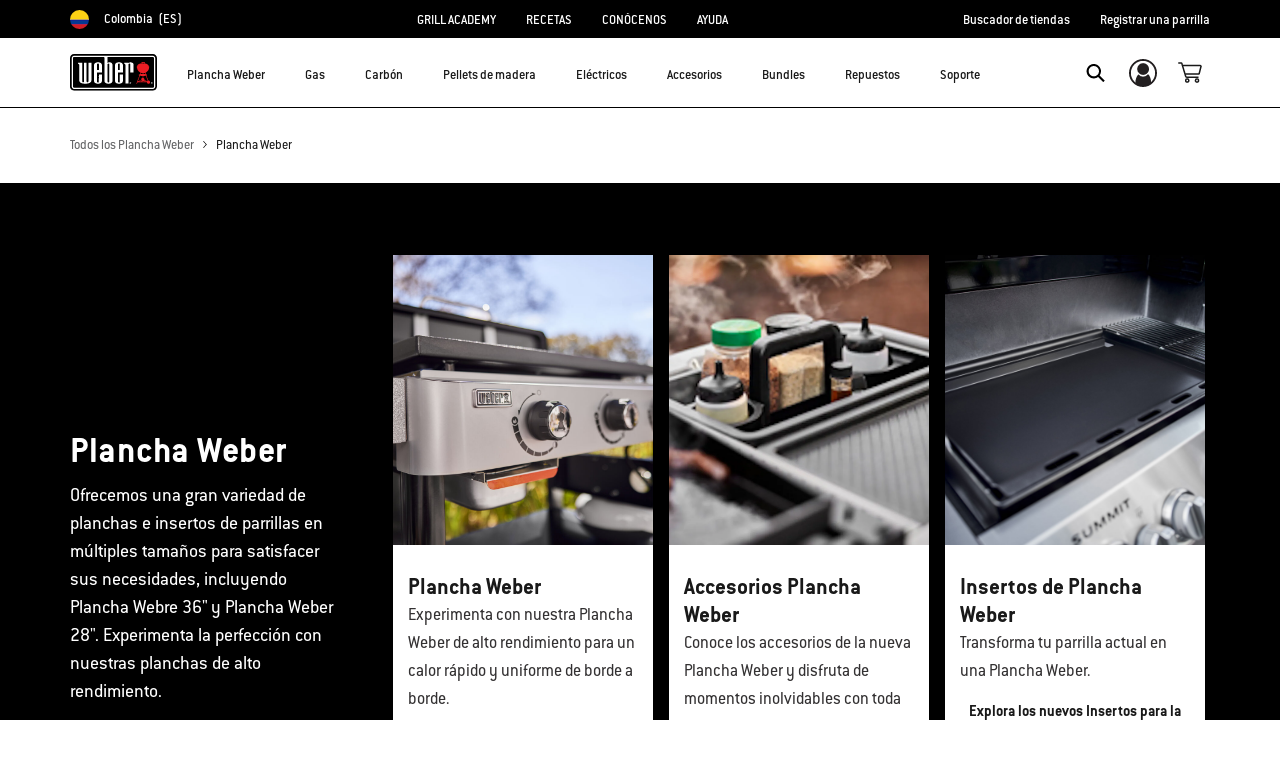

--- FILE ---
content_type: text/html;charset=UTF-8
request_url: https://www.weber.com/CO/es/plancha-weber/plancha-weber/
body_size: 28172
content:


<meta property="og:type" content="website" />

<meta property="og:title" content="Plancha Weber | Weber Colombia" />

<meta property="og:locale" content="es_CO" />

<meta property="twitter:card" content="summary_large_image" />

<meta property="og:description" content="Shop Plancha Weber | Weber Grills" />

<meta property="og:url" content="https://www.weber.com/CO/es/plancha-weber/plancha-weber/" />























<!DOCTYPE html>
<html lang="es-CO">
<head>
<!--[if gt IE 9]><!-->
<script>//common/scripts.isml</script>



<script type="text/javascript">
    (function(){
        window.SitePreferences = {"SITE_LANGUAGE":"es","SITE_COUNTRY_CODE":"CO","RECAPTCHA_ENABLED":true,"RECAPTCHA_API_URL":"https://www.google.com/recaptcha/api.js?onload=onRecaptchaLoad&render=explicit\n                ","RECAPTCHA_SITE_KEY":"6Ld4f5YaAAAAAGYWw6nH7-m8BoNbn6N2l-9qGwiE","NARVAR_EDD_SHIP_ENABLED":false,"NARVAR_DEFAULT_MSG":null,"NARVAR_EDD_EXPORT_ENABLED":false,"PRICE_NETCONTENT_ENABLED":false,"PRICE_VATHINT_ENABLED":false,"YOTPO_ENABLED":false,"GOOGLE_MAPS_API_KEY":"AIzaSyBIRbZIT9jZ0IzEsGsH-4STKYni4ZikKG8","GOOGLE_MAPS_API_VERSION":"3.37","ZIP_PAYMENT_ENABLED":false,"ZIP_PAYMENT_URL":null,"LATITUDE_PAYMENT_ENABLED":false,"LATITUDE_MERCHANT_ID":null,"LATITUDE_CURRENCY_CODE":null,"LATITUDE_PDP_MIN":null,"LATITUDE_PDP_PAYMENT_OPTION":"equal","LATITUDE_PDP_PROMO_MONTHS":60,"LATITUDE_PDP_PROMO_MONTHS_UNDER":6,"LATITUDE_WIDGET_SRC":"https://develop.checkout.dev.merchant-services-np.lfscnp.com/assets/content.js?platform=direct&merchantId=","AFFIRM_ENABLED":null,"AFFIRM_PAYMENT_MIN":50,"AFFIRM_PAYMENT_MAX":50,"ADDRESS_FINDER_ENABLED":false,"ADDRESS_FINDER_KEY":null,"ADDRESS_FINDER_URL":"https://api.addressfinder.io/assets/v3/widget.js","INSTORE_PICKUP_ENABLED":true,"DPD_ENABLED":false,"DPD_POSTAL_FORMAT":null,"THREEKIT_ENABLED":false,"THREEKIT_ACCESSTOKEN":null,"THREEKIT_SHOW_CONFIGURATOR":false,"THREEKIT_SHOW_AR":false,"THREEKIT_ALLOW_MOBILE_ORBIT":null,"THREEKIT_PRODUCTS":null,"ONETRUST_ENABLED":false,"STOCKINSTORE_SITE_ID":null,"CLICKANDCOLLECT_SITE_ID":null,"CLICKANDCOLLECT_ENABLED":false,"MIKMAK_APP_ID":null,"MIKMAK_ENABLED":false,"ADD_TO_CART_ACTION":null,"CHECKOUT_LOGIN_ENABLED":false,"WISHLIST_ENABLED":null,"GIFTREGISTRY_ENABLED":null,"CS_ENABLED":null,"CS_TYPE":null,"CHECKOUT_MINICART_LOGIN_ENABLED":null,"GOOGLE_AUTOCOMPLETE_ENABLED":null,"GOOGLE_PLACES_API_KEY":null,"FEDEX_ENABLED":false,"LOQATE_ENABLED":null,"LOQATE_OVERRIDE_ENABLED":null,"LOQATE_STREET_REQUIRED":null,"LOQATE_SUBADMIN_REQUIRED":null,"LOQATE_STREETNO_FIRST":null,"PAYMETRIC_ENABLED":false,"ZENDESK_ENABLED":false,"ZENDESK_SETTINGS":"{ \"default\": { \"locale\": \"en-us\", \"settings\": { \"analytics\": false, \"webWidget\": {\n                    \"color\": { \"theme\": \"#e01c1c\", \"launcher\": \"#e01c1c\", \"launcherText\": \"#FFFFFF\", \"button\":\n                    \"#e01c1c\", \"resultLists\": \"#e01c1c\", \"header\": \"#e01c1c\", \"articleLinks\": \"#e01c1c\" }, \"position\": {\n                    \"horizontal\": \"right\", \"vertical\": \"bottom\" } } } } }\n                ","ZENDESK_KEY":null,"ZENDESK_LOCALE":null,"INTLPHONE_ENABLED":false,"INTLPHONE_DROPDOWN":true,"RESERVE_PRODUCT_ONLINE":null,"GAO_IS_BOOKABLE":false,"CBW_SHOW_PRICES":true,"PRIVATE_EVENTS_REQUIRED_TOPICS":null,"STORELOCATOR_HEADER_TEXT":null,"PARCEL_LAB_USER":"1612169"};
        window.Urls = {"staticPath":"/on/demandware.static/Sites-CO-Site/-/es_CO/v1765093037572/","cartShow":"/CO/es/cart/","getProductUrl":"/on/demandware.store/Sites-CO-Site/es_CO/Product-Show","removeImg":"/on/demandware.static/Sites-CO-Site/-/es_CO/v1765093037572/images/icon_remove.gif","xiframeReloadUrl":"/on/demandware.store/Sites-CO-Site/es_CO/Paymetrics-LoadIframe","storesFind":"/CO/es/storefinder/","getAddToCartButtons":"/on/demandware.store/Sites-CO-Site/es_CO/Product-GetAddToCartButtons","estimatedDeliveryUrl":"/on/demandware.store/Sites-CO-Site/es_CO/EDD-Ajax","setEstimatedDeliveryUrl":"/on/demandware.store/Sites-CO-Site/es_CO/EDD-Set","setSessionConsentTrackingUrl":"/on/demandware.store/Sites-CO-Site/es_CO/ConsentTracking-SetConsent"};
        window.Resources = {"ADDRESS":"Dirección","MORE":"Mostrar más","OUT_OF_STOCK":"Sin existencias","CURRENTLY_UNAVAILABLE":"No disponible de momento","CLOSE":"Cerrar","CANCEL":"Cancelar","GIFT_CERTIFICATE":"Tarjeta de regalo electrónica","PAYMETRIC_LOAD_ERROR":"Algo salió mal. Prueba actualizando la página.","BONUS_PRODUCT_NOT_DEFINED":"No fue posible crear el regalo porque el producto especificado no es un producto de regalo válido para el descuento autorizado.","SELECT_FREE_BONUS_GIFT":"Seleccionar tus regalos","FREE_LABEL":"Gratis","CAROUSEL_INSTRUCTIONS":"Changing this current slide of this carousel will change the current slide of the thumbnail carousel that follows.","NARVAR_ESTIMATED_MSG":"estimated.delivery.date","NARVAR_ESTIMATED_MSG_PDP":"estimated.delivery.date.pdp","NARVAR_FREE_MSG_PDP":"free.delivery.date.pdp","NARVAR_FREE_MSG":"free.delivery.date","NARVAR_ORDER_BY":"order.by.msg","NOTIFY_ME_WHEN_AVAILABLE":"Notificarme cuando esté disponible","ADD_TO_CART":"Añadir al carrito","NOT_AVAILABLE":"No disponible de momento","STORE_NEXT_STEP":"Antes de avanzar al paso siguiente, debes seleccionar una tienda.","SELECT_TIME":"Select your time","REQUIRED_DELIVERY_SCHEDULE_MSG":"This order includes products that require date and time designation (if you do not specify the date and time, you will not be able to proceed to payment).","NO_DELIVERY_REGION_MSG":"","PLACE_ORDER":"Place order","PROCEED_TO_PAYMENT":"Proceed to Payment","CHANGE_GRILL":"Change grill","SELECTED_GRILL":"Selected Grill","SELECT_GRILL":"Select grill","RESULTS_AVAILABLE":"label.results.available","ADYEN_CARD_LABEL":"Cards","ASSEMBLY_SERVICE":"Servicio de armado","BBQK_NOT_AVAILABLE":"Unfortunately one item of your BBQK set is currently not available. Pls. choose another kitchen or contact our customer service.","CLICK_AND_COLLECT_AVAILABLE":"All items available for Click & Collect at {0}. <a class=\"alert-green-2 click-and-collect-change-store\" onclick=\"stockInStore.showClickCollectWidget()\">Change Pick Up Store</a>","CLICK_AND_COLLECT_UNAVAILABLE":"One or more items are NOT available for Click & Collect at {0}.  <a class=\"alert-red-2 click-and-collect-change-store\" onclick=\"stockInStore.showClickCollectWidget()\">Change Pick Up Store</a> or have your order delivered.","CLICK_AND_COLLECT_PLI_UNAVAILABLE":"Qty exceeds availability or item not in store","CLICK_AND_COLLECT_PLI_AVAILABLE":"Available for Click & Collect","CLICK_AND_COLLECT_ORDER_UNAVAILABLE":"Some items are NOT available for Click & Collect","CLICK_AND_COLLECT_STORE_UNAVAILABLE":"Click & Collect not available"};
    }());
</script>

<script defer type="text/javascript" src="https://cdn.jsdelivr.net/npm/blazy@1.3.0/blazy.min.js"></script>


<script defer type="text/javascript" src="/on/demandware.static/Sites-CO-Site/-/es_CO/v1765093037572/js/main.js"></script>



    
        <script defer type="text/javascript" src="/on/demandware.static/Sites-CO-Site/-/es_CO/v1765093037572/js/cmsAnimation.js"
            
            >
        </script>
    

    
        <script defer type="text/javascript" src="/on/demandware.static/Sites-CO-Site/-/es_CO/v1765093037572/js/search.js"
            
            >
        </script>
    















<!--<![endif]-->
<meta charset=UTF-8>

<meta http-equiv="x-ua-compatible" content="ie=edge">

<meta name="viewport" content="width=device-width, initial-scale=1">



    <title>Plancha Weber | Weber Colombia</title>


<meta name="description" content="Shop Plancha Weber | Weber Grills"/>
<meta name="keywords" content="Weber"/>








    
        
                <meta property="og:image" content="https://dw-images.weber.com/base/soc-logo.jpg?auto=compress,format">
        
    
        
                <meta property="og:title" content="Plancha Weber">
        
    
        
                <meta property="og:description" content="Shop Plancha Weber | Weber Grills">
        
    


<link rel="shortcut icon" type="image/x-icon" href="/on/demandware.static/Sites-CO-Site/-/default/dwa87d4928/images/favicons/favicon.ico" />
<link rel="icon" type="image/png" href="/on/demandware.static/Sites-CO-Site/-/default/dwb244ea38/images/favicons/favicon-16x16.png" sizes="16x16" />
<link rel="icon" type="image/png" href="/on/demandware.static/Sites-CO-Site/-/default/dwaca55a28/images/favicons/favicon-32x32.png" sizes="32x32" />
<link rel="icon" type="image/png" href="/on/demandware.static/Sites-CO-Site/-/default/dwf66c55b1/images/favicons/favicon-96x96.png" sizes="96x96" />








<script>
window.gtmData = ["{\"event\":\"listView\",\"eventCategory\":\"Ecommerce\",\"eventAction\":\"Impression\",\"eventLabel\":\"Plancha Weber/Plancha Weber\",\"ecommerce\":{\"currencyCode\":\"COP\",\"impressions\":[{\"name\":\"Plancha resistente al óxido Slate™ de 76 cm (30\\\") con mesa lateral extensible\",\"id\":\"1500013\",\"price\":\"5499000.00\",\"brand\":\"ECOM\",\"category\":\"Plancha Weber/Plancha Weber\",\"variant\":\"Negro\",\"list\":\"Plancha Weber/Plancha Weber\",\"position\":1,\"sku\":\"pimid_127110\"},{\"name\":\"Plancha Weber de 28\\\"\",\"id\":\"43310201\",\"price\":\"2599000.00\",\"brand\":\"ECOM\",\"category\":\"Plancha Weber/Plancha Weber\",\"variant\":\"Negro\",\"list\":\"Plancha Weber/Plancha Weber\",\"position\":2,\"sku\":\"pimid_122417\"}]},\"filters\":{},\"page_number\":0}","{\"categorypath\":\"Plancha Weber > Plancha Weber\"}","{\"pageCategory\":\"search\"}","{\"content_group1\":\"Plancha Weber\",\"content_group2\":\"Plancha Weber\",\"content_group3\":\"\",\"content_group4\":\"\"}",["{\"page\":{\"pageInfo\":{\"pageID\":\"/on/demandware.servlet/Sites-CO-Site/es_CO/__SYSTEM__Page-Render\",\"pageName\":\"Plancha Weber | Weber Colombia\",\"sysEnv\":\"production\",\"language\":\"es_CO\"},\"category\":{\"pageType\":\"category\"}}}"]];
</script>

<script data-cookieconsent="ignore">
window.gtmData = window.gtmData || [];
var userData = {
  "action": "GTM-UserData",
  "queryString": "",
  "locale": "es_CO",
  "userdata": "{\"user\":{\"segment\":{\"loginStatus\":\"0\"},\"profile\":[{\"profileInfo\":{\"profileID\":\"adsIrXI2LalJhQUz0Y06MwGWbD\",\"email\":\"\"}}]}}",
  "useremail": "{\"user email\":\"\"}"
};
gtmData.push(userData.userdata);
gtmData.push(userData.useremail);
var cartModel = {
  "action": "GTM-GetBasketModel",
  "queryString": "",
  "locale": "es_CO",
  "cartContent": "{\"cartcontent\":[]}"
};
gtmData.unshift(cartModel.cartContent);
</script>
<!-- Google Tag Manager -->
<script data-cookieconsent="ignore">
window.gtmID = "GTM-PGBS9N4R";
window.gtmQueryParams = "";
</script>
<!-- End Google Tag Manager -->



<link rel="stylesheet" href="/on/demandware.static/Sites-CO-Site/-/es_CO/v1765093037572/css/global.css" />



    <link rel="stylesheet" href="/on/demandware.static/Sites-CO-Site/-/es_CO/v1765093037572/css/experience/components/commerceLayouts/plpBannerCarousel.css"  />

    <link rel="stylesheet" href="/on/demandware.static/Sites-CO-Site/-/es_CO/v1765093037572/css/experience/components/commerceAssets/genericSlide.css"  />

    <link rel="stylesheet" href="/on/demandware.static/Sites-CO-Site/-/es_CO/v1765093037572/css/experience/components/commerceLayouts/layout.css"  />

    <link rel="stylesheet" href="/on/demandware.static/Sites-CO-Site/-/es_CO/v1765093037572/css/search.css"  />

    <link rel="stylesheet" href="/on/demandware.static/Sites-CO-Site/-/es_CO/v1765093037572/css/experience/components/commerceLayouts/productList.css"  />









    <link rel="stylesheet" href="/on/demandware.static/Sites-CO-Site/-/es_CO/v1765093037572/css/newNavigation.css" />







    
        <link rel="alternate" href="https://www.weber.com/DE/de/suche/?cgid=griddle-menu" hreflang="de" />
    
        <link rel="alternate" href="https://www.weber.com/FR/fr/search/?cgid=griddle-menu" hreflang="fr" />
    
        <link rel="alternate" href="https://www.weber.com/AT/de/suche/?cgid=griddle-menu" hreflang="de-AT" />
    
        <link rel="alternate" href="https://www.weber.com/NL/nl/search/?cgid=griddle-menu" hreflang="nl" />
    
        <link rel="alternate" href="https://www.weber.com/GB/en/search/?cgid=griddle-menu" hreflang="en-GB" />
    
        <link rel="alternate" href="https://www.weber.com/SE/sv/s%C3%B6k/?cgid=griddle-menu" hreflang="sv" />
    
        <link rel="alternate" href="https://www.weber.com/DK/da/s%C3%B8g/?cgid=griddle-menu" hreflang="da" />
    
        <link rel="alternate" href="https://www.weber.com/FI/fi/hae/?cgid=griddle-menu" hreflang="fi" />
    
        <link rel="alternate" href="https://www.weber.com/HK/en/search/?cgid=griddle-menu" hreflang="en-HK" />
    
        <link rel="alternate" href="https://www.weber.com/IE/en/search/?cgid=griddle-menu" hreflang="en-IE" />
    
        <link rel="alternate" href="https://www.weber.com/SG/en/search/?cgid=griddle-menu" hreflang="en-SG" />
    
        <link rel="alternate" href="https://www.weber.com/US/en/search/?cgid=griddle-menu" hreflang="en" />
    
        <link rel="alternate" href="https://www.weber.com/CH/de/suche/?cgid=griddle-menu" hreflang="de-CH" />
    
        <link rel="alternate" href="https://www.weber.com/CH/fr/search/?cgid=griddle-menu" hreflang="fr-CH" />
    
        <link rel="alternate" href="https://www.weber.com/JP/ja/search/?cgid=griddle-menu" hreflang="ja" />
    
        <link rel="alternate" href="https://www.weber.com/JP/en/search/?cgid=griddle-menu" hreflang="en-JP" />
    
        <link rel="alternate" href="https://www.weber.com/CL/es/buscar/?cgid=griddle-menu" hreflang="es-CL" />
    
        <link rel="alternate" href="https://www.weber.com/MX/es/plancha-weber/plancha-weber/" hreflang="es-MX" />
    
        <link rel="alternate" href="https://www.weber.com/BE/nl/search/?cgid=griddle-menu" hreflang="nl-BE" />
    
        <link rel="alternate" href="https://www.weber.com/BE/fr/search/?cgid=griddle-menu" hreflang="fr-BE" />
    
        <link rel="alternate" href="https://www.weber.com/NO/no/sok/?cgid=griddle-menu" hreflang="no" />
    
        <link rel="alternate" href="https://www.weber.com/ES/es/search/?cgid=griddle-menu" hreflang="es" />
    
        <link rel="alternate" href="https://www.weber.com/IT/it/ricerca/?cgid=griddle-menu" hreflang="it" />
    
        <link rel="alternate" href="https://www.weber.com/PT/pt/pesquisa/?cgid=griddle-menu" hreflang="pt" />
    
        <link rel="alternate" href="https://www.weber.com/CA/en/search/?cgid=griddle-menu" hreflang="en-CA" />
    
        <link rel="alternate" href="https://www.weber.com/CA/fr/search/?cgid=griddle-menu" hreflang="fr-CA" />
    
        <link rel="alternate" href="https://www.weber.com/ID/en/search/?cgid=griddle-menu" hreflang="en-ID" />
    
        <link rel="alternate" href="https://www.weber.com/IN/en/search/?cgid=griddle-menu" hreflang="en-IN" />
    
        <link rel="alternate" href="https://www.weber.com/MY/en/search/?cgid=griddle-menu" hreflang="en-MY" />
    
        <link rel="alternate" href="https://www.weber.com/TH/en/search/?cgid=griddle-menu" hreflang="en-TH" />
    
        <link rel="alternate" href="https://www.weber.com/LU/fr/search/?cgid=griddle-menu" hreflang="fr-LU" />
    
        <link rel="alternate" href="https://www.weber.com/CZ/cs/vyhledat/?cgid=griddle-menu" hreflang="cs" />
    
        <link rel="alternate" href="https://www.weber.com/PH/en/search/?cgid=griddle-menu" hreflang="en-PH" />
    
        <link rel="alternate" href="https://www.weber.com/SI/sl/i%C5%A1%C4%8Di/?cgid=griddle-menu" hreflang="sl" />
    
        <link rel="alternate" href="https://www.weber.com/HR/hr/pretra%C5%BEi/?cgid=griddle-menu" hreflang="hr" />
    
        <link rel="alternate" href="https://www.weber.com/PL/pl/szukaj/?cgid=griddle-menu" hreflang="pl" />
    
        <link rel="alternate" href="https://www.weber.com/AU/en/search/?cgid=griddle-menu" hreflang="en-AU" />
    
        <link rel="alternate" href="https://www.weber.com/NZ/en/search/?cgid=griddle-menu" hreflang="en-NZ" />
    
        <link rel="alternate" href="https://www.weber.com/DE/de/suche/?cgid=griddle-menu" hreflang="de-DE" />
    
        <link rel="alternate" href="https://www.weber.com/NO/no/sok/?cgid=griddle-menu" hreflang="no-NO" />
    
        <link rel="alternate" href="https://www.weber.com/ES/es/search/?cgid=griddle-menu" hreflang="es-ES" />
    
        <link rel="alternate" href="https://www.weber.com/FR/fr/search/?cgid=griddle-menu" hreflang="fr-FR" />
    
        <link rel="alternate" href="https://www.weber.com/IT/it/ricerca/?cgid=griddle-menu" hreflang="it-IT" />
    
        <link rel="alternate" href="https://www.weber.com/DK/da/s%C3%B8g/?cgid=griddle-menu" hreflang="da-DK" />
    
        <link rel="alternate" href="https://www.weber.com/SE/sv/s%C3%B6k/?cgid=griddle-menu" hreflang="sv-SE" />
    
        <link rel="alternate" href="https://www.weber.com/NL/nl/search/?cgid=griddle-menu" hreflang="nl-NL" />
    
        <link rel="alternate" href="https://www.weber.com/JP/ja/search/?cgid=griddle-menu" hreflang="ja-JP" />
    
        <link rel="alternate" href="https://www.weber.com/PL/pl/szukaj/?cgid=griddle-menu" hreflang="pl-PL" />
    
        <link rel="alternate" href="https://www.weber.com/FI/fi/hae/?cgid=griddle-menu" hreflang="fi-FI" />
    
        <link rel="alternate" href="https://www.weber.com/PT/pt/pesquisa/?cgid=griddle-menu" hreflang="pt-PT" />
    
        <link rel="alternate" href="https://www.weber.com/CZ/cs/vyhledat/?cgid=griddle-menu" hreflang="cs-CZ" />
    
        <link rel="alternate" href="https://www.weber.com/SI/sl/i%C5%A1%C4%8Di/?cgid=griddle-menu" hreflang="sl-SI" />
    
        <link rel="alternate" href="https://www.weber.com/HR/hr/pretra%C5%BEi/?cgid=griddle-menu" hreflang="hr-HR" />
    
        <link rel="alternate" href="https://www.weber.com/US/en/search/?cgid=griddle-menu" hreflang="en-US" />
    
        <link rel="alternate" href="https://www.weber.com/CO/es/plancha-weber-3/" hreflang="es-CO" />
    
        <link rel="alternate" href="https://www.weber.com/CZ/sk/search/?cgid=griddle-menu" hreflang="sk-CZ" />
    










<link rel="canonical" href="https://www.weber.com/CO/es/plancha-weber/plancha-weber/"/>

<script type="text/javascript">//<!--
/* <![CDATA[ (head-active_data.js) */
var dw = (window.dw || {});
dw.ac = {
    _analytics: null,
    _events: [],
    _category: "",
    _searchData: "",
    _anact: "",
    _anact_nohit_tag: "",
    _analytics_enabled: "true",
    _timeZone: "Etc/UTC",
    _capture: function(configs) {
        if (Object.prototype.toString.call(configs) === "[object Array]") {
            configs.forEach(captureObject);
            return;
        }
        dw.ac._events.push(configs);
    },
	capture: function() { 
		dw.ac._capture(arguments);
		// send to CQ as well:
		if (window.CQuotient) {
			window.CQuotient.trackEventsFromAC(arguments);
		}
	},
    EV_PRD_SEARCHHIT: "searchhit",
    EV_PRD_DETAIL: "detail",
    EV_PRD_RECOMMENDATION: "recommendation",
    EV_PRD_SETPRODUCT: "setproduct",
    applyContext: function(context) {
        if (typeof context === "object" && context.hasOwnProperty("category")) {
        	dw.ac._category = context.category;
        }
        if (typeof context === "object" && context.hasOwnProperty("searchData")) {
        	dw.ac._searchData = context.searchData;
        }
    },
    setDWAnalytics: function(analytics) {
        dw.ac._analytics = analytics;
    },
    eventsIsEmpty: function() {
        return 0 == dw.ac._events.length;
    }
};
/* ]]> */
// -->
</script>
<script type="text/javascript">//<!--
/* <![CDATA[ (head-cquotient.js) */
var CQuotient = window.CQuotient = {};
CQuotient.clientId = 'abcn-CO';
CQuotient.realm = 'ABCN';
CQuotient.siteId = 'CO';
CQuotient.instanceType = 'prd';
CQuotient.locale = 'es_CO';
CQuotient.fbPixelId = '__UNKNOWN__';
CQuotient.activities = [];
CQuotient.cqcid='';
CQuotient.cquid='';
CQuotient.cqeid='';
CQuotient.cqlid='';
CQuotient.apiHost='api.cquotient.com';
/* Turn this on to test against Staging Einstein */
/* CQuotient.useTest= true; */
CQuotient.useTest = ('true' === 'false');
CQuotient.initFromCookies = function () {
	var ca = document.cookie.split(';');
	for(var i=0;i < ca.length;i++) {
	  var c = ca[i];
	  while (c.charAt(0)==' ') c = c.substring(1,c.length);
	  if (c.indexOf('cqcid=') == 0) {
		CQuotient.cqcid=c.substring('cqcid='.length,c.length);
	  } else if (c.indexOf('cquid=') == 0) {
		  var value = c.substring('cquid='.length,c.length);
		  if (value) {
		  	var split_value = value.split("|", 3);
		  	if (split_value.length > 0) {
			  CQuotient.cquid=split_value[0];
		  	}
		  	if (split_value.length > 1) {
			  CQuotient.cqeid=split_value[1];
		  	}
		  	if (split_value.length > 2) {
			  CQuotient.cqlid=split_value[2];
		  	}
		  }
	  }
	}
}
CQuotient.getCQCookieId = function () {
	if(window.CQuotient.cqcid == '')
		window.CQuotient.initFromCookies();
	return window.CQuotient.cqcid;
};
CQuotient.getCQUserId = function () {
	if(window.CQuotient.cquid == '')
		window.CQuotient.initFromCookies();
	return window.CQuotient.cquid;
};
CQuotient.getCQHashedEmail = function () {
	if(window.CQuotient.cqeid == '')
		window.CQuotient.initFromCookies();
	return window.CQuotient.cqeid;
};
CQuotient.getCQHashedLogin = function () {
	if(window.CQuotient.cqlid == '')
		window.CQuotient.initFromCookies();
	return window.CQuotient.cqlid;
};
CQuotient.trackEventsFromAC = function (/* Object or Array */ events) {
try {
	if (Object.prototype.toString.call(events) === "[object Array]") {
		events.forEach(_trackASingleCQEvent);
	} else {
		CQuotient._trackASingleCQEvent(events);
	}
} catch(err) {}
};
CQuotient._trackASingleCQEvent = function ( /* Object */ event) {
	if (event && event.id) {
		if (event.type === dw.ac.EV_PRD_DETAIL) {
			CQuotient.trackViewProduct( {id:'', alt_id: event.id, type: 'raw_sku'} );
		} // not handling the other dw.ac.* events currently
	}
};
CQuotient.trackViewProduct = function(/* Object */ cqParamData){
	var cq_params = {};
	cq_params.cookieId = CQuotient.getCQCookieId();
	cq_params.userId = CQuotient.getCQUserId();
	cq_params.emailId = CQuotient.getCQHashedEmail();
	cq_params.loginId = CQuotient.getCQHashedLogin();
	cq_params.product = cqParamData.product;
	cq_params.realm = cqParamData.realm;
	cq_params.siteId = cqParamData.siteId;
	cq_params.instanceType = cqParamData.instanceType;
	cq_params.locale = CQuotient.locale;
	
	if(CQuotient.sendActivity) {
		CQuotient.sendActivity(CQuotient.clientId, 'viewProduct', cq_params);
	} else {
		CQuotient.activities.push({activityType: 'viewProduct', parameters: cq_params});
	}
};
/* ]]> */
// -->
</script>


   <script type="application/ld+json">
        {"@context":"http://schema.org/","@graph":[{"@context":"http://schema.org/","@type":"BreadcrumbList","itemListElement":[{"@type":"ListItem","item":{"@type":"Thing","id":"/CO/es/plancha-weber-3/"},"name":"Todos los Plancha Weber","position":1},{"@type":"ListItem","item":{"@type":"Thing","id":"/CO/es/plancha-weber/plancha-weber/"},"name":"Plancha Weber","position":2}]},{"@context":"http://schema.org/","@type":"ItemList","itemListElement":[{"@type":"ListItem","position":1,"url":"https://www.weber.com/CO/es/plancha-weber/1500013.html"},{"@type":"ListItem","position":2,"url":"https://www.weber.com/CO/es/plancha-weber/plancha-weber/43310201.html"}]},{"@context":"https://schema.org","@type":"Organization","name":"Weber","legalName":"Weber, Llc","url":"http://www.weber.com","logo":"https://www.weber.com/on/demandware.static/-/Sites/default/dwba75fc0c/header-logo.png","foundingDate":"1929","address":{"@type":"PostalAddress","streetAddress":"1415 S. Roselle Road","addressLocality":"Palatine","addressRegion":"IL","postalCode":"60067","addressCountry":"USA"},"contactPoint":{"@type":"ContactPoint","contactType":"customer support","telephone":"[+800-446-1071]"},"sameAs":[" ","https://www.instagram.com/webergrills/","https://www.pinterest.com/webergrills/"," ","https://www.youtube.com/channel/UCEBG5mwkD55WseNJryLdDSw"]}]}
    </script>



<script>(window.BOOMR_mq=window.BOOMR_mq||[]).push(["addVar",{"rua.upush":"false","rua.cpush":"true","rua.upre":"false","rua.cpre":"true","rua.uprl":"false","rua.cprl":"false","rua.cprf":"false","rua.trans":"SJ-cc6b01fd-82a3-435c-a17f-a7c7e9bef972","rua.cook":"false","rua.ims":"false","rua.ufprl":"false","rua.cfprl":"true","rua.isuxp":"false","rua.texp":"norulematch","rua.ceh":"false","rua.ueh":"false","rua.ieh.st":"0"}]);</script>
                              <script>!function(a){var e="https://s.go-mpulse.net/boomerang/",t="addEventListener";if("False"=="True")a.BOOMR_config=a.BOOMR_config||{},a.BOOMR_config.PageParams=a.BOOMR_config.PageParams||{},a.BOOMR_config.PageParams.pci=!0,e="https://s2.go-mpulse.net/boomerang/";if(window.BOOMR_API_key="HXQQH-NW7PB-D9TCB-4D5NS-63NJ2",function(){function n(e){a.BOOMR_onload=e&&e.timeStamp||(new Date).getTime()}if(!a.BOOMR||!a.BOOMR.version&&!a.BOOMR.snippetExecuted){a.BOOMR=a.BOOMR||{},a.BOOMR.snippetExecuted=!0;var i,_,o,r=document.createElement("iframe");if(a[t])a[t]("load",n,!1);else if(a.attachEvent)a.attachEvent("onload",n);r.src="javascript:void(0)",r.title="",r.role="presentation",(r.frameElement||r).style.cssText="width:0;height:0;border:0;display:none;",o=document.getElementsByTagName("script")[0],o.parentNode.insertBefore(r,o);try{_=r.contentWindow.document}catch(O){i=document.domain,r.src="javascript:var d=document.open();d.domain='"+i+"';void(0);",_=r.contentWindow.document}_.open()._l=function(){var a=this.createElement("script");if(i)this.domain=i;a.id="boomr-if-as",a.src=e+"HXQQH-NW7PB-D9TCB-4D5NS-63NJ2",BOOMR_lstart=(new Date).getTime(),this.body.appendChild(a)},_.write("<bo"+'dy onload="document._l();">'),_.close()}}(),"".length>0)if(a&&"performance"in a&&a.performance&&"function"==typeof a.performance.setResourceTimingBufferSize)a.performance.setResourceTimingBufferSize();!function(){if(BOOMR=a.BOOMR||{},BOOMR.plugins=BOOMR.plugins||{},!BOOMR.plugins.AK){var e="true"=="true"?1:0,t="",n="clp7z4qxblgjy2jvzg6q-f-3a3c9d3d4-clientnsv4-s.akamaihd.net",i="false"=="true"?2:1,_={"ak.v":"39","ak.cp":"451597","ak.ai":parseInt("289965",10),"ak.ol":"0","ak.cr":8,"ak.ipv":4,"ak.proto":"h2","ak.rid":"bde37f7b","ak.r":44093,"ak.a2":e,"ak.m":"dsca","ak.n":"essl","ak.bpcip":"18.223.252.0","ak.cport":38934,"ak.gh":"23.33.28.148","ak.quicv":"","ak.tlsv":"tls1.3","ak.0rtt":"","ak.0rtt.ed":"","ak.csrc":"-","ak.acc":"","ak.t":"1765132733","ak.ak":"hOBiQwZUYzCg5VSAfCLimQ==iIenpl93HXQFe9dZs6aRKKxesG3uyE5p5r2ezYUcYN2ijX8alZndrH+hi3DUhUX7a4Sn6BsjioJ6NXk71kzzXv7kC29zJA4v1AE1jJ2rXaxj0GPAVkQS5Kw3gRI8cYTKlq7ng37QQXzrf+Z3ZwKRzTFZeXjIagJUJW/ogXeonyaFRA1RxTaOUx4VoIsJdSWccTtOJxnAGV/ZEpYGGDXRySnsOlFBD7Ji/c5FS7cyupd0nvc9BZKLUvnAFgYJbDc0oVggRvzFdy+wnJnPhR0Dv0RQGqBlM+h0h9RulHSq1mFY0+qRKZbg1YIc6170PHhQ6f4zEZ3FwAeRcQAt1oBcIU/JsiGfJx2PLlH36MPR057oif2EYS0PZrgZGpSIanOUHI/bJrT3LjPkFNuF6jYdaO6/D6PLwZ7JLem6DUetF/0=","ak.pv":"521","ak.dpoabenc":"","ak.tf":i};if(""!==t)_["ak.ruds"]=t;var o={i:!1,av:function(e){var t="http.initiator";if(e&&(!e[t]||"spa_hard"===e[t]))_["ak.feo"]=void 0!==a.aFeoApplied?1:0,BOOMR.addVar(_)},rv:function(){var a=["ak.bpcip","ak.cport","ak.cr","ak.csrc","ak.gh","ak.ipv","ak.m","ak.n","ak.ol","ak.proto","ak.quicv","ak.tlsv","ak.0rtt","ak.0rtt.ed","ak.r","ak.acc","ak.t","ak.tf"];BOOMR.removeVar(a)}};BOOMR.plugins.AK={akVars:_,akDNSPreFetchDomain:n,init:function(){if(!o.i){var a=BOOMR.subscribe;a("before_beacon",o.av,null,null),a("onbeacon",o.rv,null,null),o.i=!0}return this},is_complete:function(){return!0}}}}()}(window);</script></head>
<body>



<!-- Google Tag Manager (noscript) -->
<noscript><iframe src="https://www.googletagmanager.com/ns.html?id=GTM-PGBS9N4R" height="0" width="0" style="display:none;visibility:hidden"></iframe></noscript>
<!-- End Google Tag Manager (noscript) -->



<div class="page" data-action="Search-Show" data-querystring="cgid=griddle-menu" >




<header class="header-main-wrapper">
    <a href="#maincontent" class="skip" aria-label="Ir al contenido principal">Ir al contenido principal</a>


    <div class="usp-banner hidden-md-down" role="region" aria-label="shipping and warranty benefits">
        
	 

	
    </div>
    
    <div class="country-selector-wrapper hidden-md-down">
        
        
        <nav class="d-flex justify-content-between container country-selector-block">
            


    <div class="d-flex" data-url="/on/demandware.store/Sites-CO-Site/es_CO/Page-SetLocale">
        <a href="https://www.weber.com/international" id="dropdownCountrySelector" class="country-selector-text d-flex align-items-center" title="Colombia">
                <span class="sr-only">Choose country</span>
            <img class="flag-icon" src="https://www.weber.com/on/demandware.static/Sites-CO-Site/-/default/dwfb6adfda/images/flags/co.png" alt="" title="Colombia"/>
            
                <span class="d-block d-xlg-none">CO</span>
                <span class="hidden-lg-down">Colombia</span>
            
            <span class="text-uppercase pl-1">(es)</span>
        </a>
    </div>


        
            
                <ul class="d-flex header-links-wrapper mb-0"><li><a href="https://www.weber.com/CO/es/co-grill-academy-about.html">GRILL ACADEMY</a>
</li>
<li><a href="https://www.weber.com/CO/es/cms-components-templates-3/weber-31811.html">RECETAS</a>
</li>
<li><a href="https://www.weber.com/CO/es/nuestra-historia.html">CONÓCENOS</a>
</li>
<li><a href="https://www.weber.com/CO/es/service-care.html" >AYUDA</a>
</li></ul>
            

            <ul class="d-flex header-links-wrapper mb-0">
                
                    <li><a href="https://www.weber.com/CO/es/storefinder/" title="Store Finder">Buscador de tiendas</a></li> <li><a href="https://www.weber.com/on/demandware.store/Sites-CO-Site/es_CO/Grill-Register?rurl=grill-register" title="Register Grill">Registrar una parrilla</a></li>
                
            </ul>

            

        </nav>
    </div>

    
    <div class="header-wrapper ">
        <div class="header">
            <div class="container">
                <div class="row">
                    <div class="col-12 header-container">
                        <div class="navbar-header d-flex align-items-center">
                            </isset>
                            
                            
                            <nav class="d-flex align-items-center" aria-label="primary">
                                 <button class="navbar-toggler d-lg-none" type="button" aria-label="Toggle navigation">
                                    <span class="hidden-md-down">Menu</span>
                                </button>
                                
                                
                                    <a class="logo-home" href="/CO/es/home/" title="Weber Inicio">
                                        <img src="https://dw-images.weber.com/base/weber-logo.svg?auto=compress,format" alt="Weber Inicio" />
                                    </a>
                                
                                
                                <button class="navbar-close-button d-lg-none close" type="button" aria-controls="sg-navbar-collapse" aria-label="Toggle navigation">
                                    <span class="hidden-md-down">Close</span>
                                </button>

                                <div class="main-menu navbar-toggleable-md menu-toggleable-left multilevel-dropdown d-none d-lg-block banner-closed" id="sg-navbar-collapse" role="dialog" aria-modal="true" aria-label="Main Menu">
                                    





















    


<div class="navbar navbar-expand-lg bg-inverse col-12">
    <div class="close-menu clearfix d-lg-none">
        <div class="back pull-left">
            <button class="back-button" role="button"
                aria-label="Volver al men&uacute; anterior">
                <span class="sr-only">
                    Atr&aacute;s
                </span>
            </button>
        </div>
    </div>
    <div class="menu-group">
        <ul class="nav navbar-nav nav-items-full">
            
                
                    
                        <li class="nav-item dropdown" id="griddle">
                            <span class="position-relative">
                                <a href="https://www.weber.com/CO/es/plancha-weber-3/"
                                    class="nav-link dropdown-toggle parent-item"
                                    data-toggle="dropdown"
                                    title="Plancha Weber"
                                    id="griddle-button">
                                    <div class="bold-placeholder" title="Plancha Weber">Plancha Weber</div>
                                </a>
                                <button class="toggle-button"
                                    role="button"
                                    aria-expanded="false"
                                    tabindex="0"
                                    aria-controls="griddle-panel"
                                    aria-label="open griddle-panel"
                                    title="Plancha Weber">
                                    
<i class="icon icon-arrow-bottom-sm" aria-label="" title="arrow-bottom-sm">
    <span class="d-none"></span>
</i>

                                </button>
                            </span>
                            
                            




    
        

            <div class="dropdown-menu  flex-wrap flex-row align-items-start align-content-start"
                id="griddle-panel"
                aria-labelledby="griddle"
                role="region">
                
                    <div class="dropdown-item header-menu-banner-container d-none d-lg-flex w-100">
                        <span class="menu-item-title" role="heading" aria-level="2">
                            
                                Plancha Weber
                            
                        </span>
                        <button type="button" class="ml-auto close close-button order-3" aria-label="Close">
                            <i class="icon icon-cross-black"></i>
                        </button>
                        
                            <div class="menu-item-banner">
                                <a class="menuShopAll" href="https://www.weber.com/CO/es/plancha-weber-3/" title="Conoce la Nueva Plancha Weber y sus Accesorios">Conoce la Nueva Plancha Weber y sus Accesorios</a>
                            </div>
                        

                    </div>

                    
                
        
    
    
        
            
            <div class="dropdown-item-list-container float-left w-header-banner">
                <div class="list-unstyled">
        
        <div class="dropdown-item">
            <a href="https://www.weber.com/CO/es/plancha-weber/plancha-weber/" id="griddle-menu" class="dropdown-link" title="Plancha Weber">
                
                    <img src="https://dw-images.weber.com/navigation/default/griddles/Weber_Griddle_207x165.png?auto=compress,format" class="category-thumb d-none d-lg-block" alt=""
                        loading="lazy" />
                
                <div class="category-name">
                    Plancha Weber
                    
                        <span class="menu-flag">
                            NUEVO</span>
                    
                </div>
                
                
            </a>
        </div>
        
    

    
    
        
        <div class="dropdown-item">
            <a href="https://www.weber.com/CO/es/plancha-weber/accesorios-plancha-weber/" id="accesorios-griddle" class="dropdown-link" title="Accesorios Plancha Weber">
                
                    <img src="https://dw-images.weber.com/navigation/default/griddles/Griddle_Accesories_207x165.png?auto=compress,format" class="category-thumb d-none d-lg-block" alt=""
                        loading="lazy" />
                
                <div class="category-name">
                    Accesorios Plancha Weber
                    
                        <span class="menu-flag">
                            NUEVO</span>
                    
                </div>
                
                
            </a>
        </div>
        
    

    
    
        
        <div class="dropdown-item">
            <a href="https://www.weber.com/CO/es/plancha-weber/insertos-plancha-weber/" id="insertos-griddle" class="dropdown-link" title="Insertos Plancha Weber">
                
                    <img src="https://dw-images.weber.com/navigation/default/griddles/FullSize_Insert_207x165.png?auto=compress,format" class="category-thumb d-none d-lg-block" alt=""
                        loading="lazy" />
                
                <div class="category-name">
                    Insertos Plancha Weber
                    
                        <span class="menu-flag">
                            NUEVO</span>
                    
                </div>
                
                
            </a>
        </div>
        
    

    
    
        
        <div class="dropdown-item">
            <a href="https://www.weber.com/CO/es/plancha-weber/plancha-traveler/" id="plancha-traveler" class="dropdown-link" title="Plancha Traveler">
                
                    <img src="https://www.weber.com/on/demandware.static/-/Sites-storefront-catalog-co-sfra-new/es_CO/dwd9e02467/1500012_resized_207x165_white_bg.png" class="category-thumb d-none d-lg-block" alt=""
                        loading="lazy" />
                
                <div class="category-name">
                    Plancha Traveler
                    
                        <span class="menu-flag">
                            NUEVO</span>
                    
                </div>
                
                
            </a>
        </div>
        
            
            
                <div class="dropdown-item d-block d-lg-none">
                    <span class="dropdown-link">
                        <a class="menuShopAll" href="https://www.weber.com/CO/es/plancha-weber-3/" title="Conoce la Nueva Plancha Weber y sus Accesorios">Conoce la Nueva Plancha Weber y sus Accesorios</a>
                    </span>
                </div>
            
                </div>
            </div>
        
    


    <div class="dropdown-item header-menu-content-banner-container" role="presentation">
        
            <a href="https://www.weber.com/on/demandware.store/Sites-CO-Site/es_CO/Page-Show?cid=weber-smart-products" class="header-menu-banner">
                </isset>
                
                </isset>
                
                
                

                <picture>
                    <source srcset="https://dw-images.weber.com/dw-images/navigation/default/header-banner/Genesis_EX_wPhone_661x415.jpg?auto=compress,format" media="(max-width: 767px)" />
                    <img class="banner-image category-thumb" src="https://dw-images.weber.com/dw-images/navigation/default/header-banner/Genesis_EX_wPhone_661x415.jpg?auto=compress,format" alt="" loading="lazy" />
                </picture>

                
                    <span class="category-name">
                        Descubre el asado inteligente
                    </span>
                
            </a>
        
    </div>

</div>
                        </li>
                    
                
                    
                        <li class="nav-item dropdown" id="gas-grills">
                            <span class="position-relative">
                                <a href="https://www.weber.com/CO/es/gas/"
                                    class="nav-link dropdown-toggle parent-item"
                                    data-toggle="dropdown"
                                    title="Gas"
                                    id="gas-grills-button">
                                    <div class="bold-placeholder" title="Gas">Gas</div>
                                </a>
                                <button class="toggle-button"
                                    role="button"
                                    aria-expanded="false"
                                    tabindex="0"
                                    aria-controls="gas-grills-panel"
                                    aria-label="open gas-grills-panel"
                                    title="Gas">
                                    
<i class="icon icon-arrow-bottom-sm" aria-label="" title="arrow-bottom-sm">
    <span class="d-none"></span>
</i>

                                </button>
                            </span>
                            
                            




    
        

            <div class="dropdown-menu  flex-wrap flex-row align-items-start align-content-start"
                id="gas-grills-panel"
                aria-labelledby="gas-grills"
                role="region">
                
                    <div class="dropdown-item header-menu-banner-container d-none d-lg-flex w-100">
                        <span class="menu-item-title" role="heading" aria-level="2">
                            
                                Gas
                            
                        </span>
                        <button type="button" class="ml-auto close close-button order-3" aria-label="Close">
                            <i class="icon icon-cross-black"></i>
                        </button>
                        
                            <div class="menu-item-banner">
                                <a class="menuShopAll" href="https://www.weber.com/CO/es/gas/" title="Shop All Gas Grills">Ver todos los asadores de gas</a>
                            </div>
                        

                    </div>

                    
                
        
    
    
        
            
            <div class="dropdown-item-list-container float-left w-header-banner">
                <div class="list-unstyled">
        
        <div class="dropdown-item">
            <a href="https://www.weber.com/CO/es/gas/genesis/" id="genesis" class="dropdown-link" title="Genesis">
                
                    <img src="https://dw-images.weber.com/navigation/default/grills/61004908_207x165.png?auto=compress,format" class="category-thumb d-none d-lg-block" alt=""
                        loading="lazy" />
                
                <div class="category-name">
                    Genesis
                    
                </div>
                
                
            </a>
        </div>
        
    

    
    
        
        <div class="dropdown-item">
            <a href="https://www.weber.com/CO/es/gas/spirit/" id="spirit" class="dropdown-link" title="Spirit">
                
                    <img src="https://www.weber.com/on/demandware.static/-/Sites-storefront-catalog-co-sfra-new/es_CO/dw68d2498b/Spirit-EP-435-207x165.png" class="category-thumb d-none d-lg-block" alt=""
                        loading="lazy" />
                
                <div class="category-name">
                    Spirit
                    
                </div>
                
                
            </a>
        </div>
        
    

    
    
        
        <div class="dropdown-item">
            <a href="https://www.weber.com/CO/es/gas/summit/" id="summit" class="dropdown-link" title="Summit&reg;">
                
                    <img src="https://www.weber.com/on/demandware.static/-/Sites-storefront-catalog-co-sfra-new/es_CO/dw7c5bac6d/Summit-FS38-S-207x165.png" class="category-thumb d-none d-lg-block" alt=""
                        loading="lazy" />
                
                <div class="category-name">
                    Summit&reg;
                    
                </div>
                
                
            </a>
        </div>
        
    

    
    
        
        <div class="dropdown-item">
            <a href="https://www.weber.com/CO/es/gas/asadores-q/" id="q-series" class="dropdown-link" title="Asadores Q">
                
                    <img src="https://dw-images.weber.com/navigation/default/grills/51042208_207x165.png?auto=compress,format" class="category-thumb d-none d-lg-block" alt=""
                        loading="lazy" />
                
                <div class="category-name">
                    Asadores Q
                    
                </div>
                
                
            </a>
        </div>
        
    

    
    
        
        <div class="dropdown-item">
            <a href="https://www.weber.com/CO/es/gas/weber-traveler/" id="Weber-Traveler" class="dropdown-link" title="Weber Traveler&reg;">
                
                    <img src="https://dw-images.weber.com/navigation/default/gas-grills/Traveler_DOB_NAV_207x165.png?auto=compress,format" class="category-thumb d-none d-lg-block" alt=""
                        loading="lazy" />
                
                <div class="category-name">
                    Weber Traveler&reg;
                    
                        <span class="menu-flag">
                            NUEVO</span>
                    
                </div>
                
                
            </a>
        </div>
        
            
            
                <div class="dropdown-item d-block d-lg-none">
                    <span class="dropdown-link">
                        <a class="menuShopAll" href="https://www.weber.com/CO/es/gas/" title="Shop All Gas Grills">Ver todos los asadores de gas</a>
                    </span>
                </div>
            
                </div>
            </div>
        
    


    <div class="dropdown-item header-menu-content-banner-container" role="presentation">
        
            <a href="https://www.weber.com/on/demandware.store/Sites-CO-Site/es_CO/Page-Show?cid=weber-smart-products" class="header-menu-banner">
                </isset>
                
                </isset>
                
                
                

                <picture>
                    <source srcset="https://dw-images.weber.com/dw-images/navigation/default/header-banner/Genesis_EX_wPhone_661x415.jpg?auto=compress,format" media="(max-width: 767px)" />
                    <img class="banner-image category-thumb" src="https://dw-images.weber.com/dw-images/navigation/default/header-banner/Genesis_EX_wPhone_661x415.jpg?auto=compress,format" alt="" loading="lazy" />
                </picture>

                
                    <span class="category-name">
                        Descubre el asado inteligente
                    </span>
                
            </a>
        
    </div>

</div>
                        </li>
                    
                
                    
                        <li class="nav-item dropdown" id="charcoal-grills">
                            <span class="position-relative">
                                <a href="https://www.weber.com/CO/es/carb%C3%B3n/"
                                    class="nav-link dropdown-toggle parent-item"
                                    data-toggle="dropdown"
                                    title="Carb&oacute;n"
                                    id="charcoal-grills-button">
                                    <div class="bold-placeholder" title="Carb&oacute;n">Carb&oacute;n</div>
                                </a>
                                <button class="toggle-button"
                                    role="button"
                                    aria-expanded="false"
                                    tabindex="0"
                                    aria-controls="charcoal-grills-panel"
                                    aria-label="open charcoal-grills-panel"
                                    title="Carb&oacute;n">
                                    
<i class="icon icon-arrow-bottom-sm" aria-label="" title="arrow-bottom-sm">
    <span class="d-none"></span>
</i>

                                </button>
                            </span>
                            
                            




    
        

            <div class="dropdown-menu  flex-wrap flex-row align-items-start align-content-start"
                id="charcoal-grills-panel"
                aria-labelledby="charcoal-grills"
                role="region">
                
                    <div class="dropdown-item header-menu-banner-container d-none d-lg-flex w-100">
                        <span class="menu-item-title" role="heading" aria-level="2">
                            
                                Carbón
                            
                        </span>
                        <button type="button" class="ml-auto close close-button order-3" aria-label="Close">
                            <i class="icon icon-cross-black"></i>
                        </button>
                        
                            <div class="menu-item-banner">
                                <a class="menuShopAll" href="https://www.weber.com/CO/es/carb%C3%B3n/" title="Shop All Charcoal Grills">Ver todos los asadores de carbón</a>
                            </div>
                        

                    </div>

                    
                
        
    
    
        
            
            <div class="dropdown-item-list-container float-left w-header-banner">
                <div class="list-unstyled">
        
        <div class="dropdown-item">
            <a href="https://www.weber.com/CO/es/carb%C3%B3n/summit-kamado/" id="summit-kamado" class="dropdown-link" title="Summit&reg; Kamado">
                
                    <img src="https://dw-images.weber.com/navigation/default/charcoal-grills/00_SummitKamado_Nav_207x165.png?auto=compress,format" class="category-thumb d-none d-lg-block" alt=""
                        loading="lazy" />
                
                <div class="category-name">
                    Summit&reg; Kamado
                    
                </div>
                
                
            </a>
        </div>
        
    

    
    
        
        <div class="dropdown-item">
            <a href="https://www.weber.com/CO/es/carb%C3%B3n/master-touch/" id="master-touch" class="dropdown-link" title="Master-Touch">
                
                    <img src="https://dw-images.weber.com/navigation/default/charcoal-grills/MasterTouch_BLK_207x165.png?auto=compress,format" class="category-thumb d-none d-lg-block" alt=""
                        loading="lazy" />
                
                <div class="category-name">
                    Master-Touch
                    
                </div>
                
                
            </a>
        </div>
        
    

    
    
        
        <div class="dropdown-item">
            <a href="https://www.weber.com/CO/es/carb%C3%B3n/performer/" id="performer" class="dropdown-link" title="Performer">
                
                    <img src="https://dw-images.weber.com/navigation/default/grills/15401508_207x165.png?auto=compress,format" class="category-thumb d-none d-lg-block" alt=""
                        loading="lazy" />
                
                <div class="category-name">
                    Performer
                    
                </div>
                
                
            </a>
        </div>
        
    

    
    
        
        <div class="dropdown-item">
            <a href="https://www.weber.com/CO/es/carb%C3%B3n/original-kettle/" id="original-kettle" class="dropdown-link" title="Original Kettle">
                
                    <img src="https://dw-images.weber.com/navigation/default/grills/1241308_207x165.png?auto=compress,format" class="category-thumb d-none d-lg-block" alt=""
                        loading="lazy" />
                
                <div class="category-name">
                    Original Kettle
                    
                        <span class="menu-flag">
                            NUEVO</span>
                    
                </div>
                
                
            </a>
        </div>
        
    

    
    
        
        <div class="dropdown-item">
            <a href="https://www.weber.com/CO/es/carb%C3%B3n/carb%C3%B3n-port%C3%A1tiles/" id="portable-charcoal-grills" class="dropdown-link" title="Carb&oacute;n port&aacute;tiles">
                
                    <img src="https://dw-images.weber.com/navigation/default/grills/1121308_207x165.png?auto=compress,format" class="category-thumb d-none d-lg-block" alt=""
                        loading="lazy" />
                
                <div class="category-name">
                    Carb&oacute;n port&aacute;tiles
                    
                </div>
                
                
            </a>
        </div>
        
    

    
    
        
        <div class="dropdown-item">
            <a href="https://www.weber.com/CO/es/carb%C3%B3n/smokey-mountain/" id="smokey-mountain-cooker" class="dropdown-link" title="Smokey Mountain">
                
                    <img src="https://dw-images.weber.com/navigation/default/charcoal-grills/00_SMC_Nav_207x165.png?auto=compress,format" class="category-thumb d-none d-lg-block" alt=""
                        loading="lazy" />
                
                <div class="category-name">
                    Smokey Mountain
                    
                </div>
                
                
            </a>
        </div>
        
            
            
                <div class="dropdown-item d-block d-lg-none">
                    <span class="dropdown-link">
                        <a class="menuShopAll" href="https://www.weber.com/CO/es/carb%C3%B3n/" title="Shop All Charcoal Grills">Ver todos los asadores de carbón</a>
                    </span>
                </div>
            
                </div>
            </div>
        
    


    <div class="dropdown-item header-menu-content-banner-container" role="presentation">
        
            <a href="https://www.weber.com/on/demandware.store/Sites-CO-Site/es_CO/Page-Show?cid=weber-smart-products" class="header-menu-banner">
                </isset>
                
                </isset>
                
                
                

                <picture>
                    <source srcset="https://dw-images.weber.com/dw-images/navigation/default/header-banner/Genesis_EX_wPhone_661x415.jpg?auto=compress,format" media="(max-width: 767px)" />
                    <img class="banner-image category-thumb" src="https://dw-images.weber.com/dw-images/navigation/default/header-banner/Genesis_EX_wPhone_661x415.jpg?auto=compress,format" alt="" loading="lazy" />
                </picture>

                
                    <span class="category-name">
                        Descubre el asado inteligente
                    </span>
                
            </a>
        
    </div>

</div>
                        </li>
                    
                
                    
                        <li class="nav-item dropdown" id="wood-pellet-grills">
                            <span class="position-relative">
                                <a href="https://www.weber.com/CO/es/pellets-de-madera/"
                                    class="nav-link dropdown-toggle parent-item"
                                    data-toggle="dropdown"
                                    title="Pellets de madera"
                                    id="wood-pellet-grills-button">
                                    <div class="bold-placeholder" title="Pellets de madera">Pellets de madera</div>
                                </a>
                                <button class="toggle-button"
                                    role="button"
                                    aria-expanded="false"
                                    tabindex="0"
                                    aria-controls="wood-pellet-grills-panel"
                                    aria-label="open wood-pellet-grills-panel"
                                    title="Pellets de madera">
                                    
<i class="icon icon-arrow-bottom-sm" aria-label="" title="arrow-bottom-sm">
    <span class="d-none"></span>
</i>

                                </button>
                            </span>
                            
                            




    
        

            <div class="dropdown-menu  flex-wrap flex-row align-items-start align-content-start"
                id="wood-pellet-grills-panel"
                aria-labelledby="wood-pellet-grills"
                role="region">
                
                    <div class="dropdown-item header-menu-banner-container d-none d-lg-flex w-100">
                        <span class="menu-item-title" role="heading" aria-level="2">
                            
                                Pellets de madera
                            
                        </span>
                        <button type="button" class="ml-auto close close-button order-3" aria-label="Close">
                            <i class="icon icon-cross-black"></i>
                        </button>
                        
                            <div class="menu-item-banner">
                                <a class="menuShopAll" href="https://www.weber.com/CO/es/pellets-de-madera/" title="Shop All Wood Pellet Grills">Ver todos los asadores de pellets de madera</a>
                            </div>
                        

                    </div>

                    
                
        
    
    
        
            
            <div class="dropdown-item-list-container float-left w-header-banner">
                <div class="list-unstyled">
        
        <div class="dropdown-item">
            <a href="https://www.weber.com/CO/es/pellets-de-madera/searwood/" id="searwood" class="dropdown-link" title="Searwood&reg;">
                
                    <img src="https://www.weber.com/on/demandware.static/-/Sites-storefront-catalog-co-sfra-new/es_CO/dw24219aac/Searwood_resized_207x165_white_bg.png" class="category-thumb d-none d-lg-block" alt=""
                        loading="lazy" />
                
                <div class="category-name">
                    Searwood&reg;
                    
                        <span class="menu-flag">
                            NUEVO</span>
                    
                </div>
                
                
            </a>
        </div>
        
    

    
    
        
        <div class="dropdown-item">
            <a href="https://www.weber.com/CO/es/pellets-de-madera/accesorios-para-pellets-de-madera/" id="wood-pellet-grill-accessories" class="dropdown-link" title="Accesorios para pellets de madera">
                
                    <img src="https://dw-images.weber.com/navigation/default/wood-pellet-grills/00_Pellets_US_Nav_207x165.png?auto=compress,format" class="category-thumb d-none d-lg-block" alt=""
                        loading="lazy" />
                
                <div class="category-name">
                    Accesorios para pellets de madera
                    
                </div>
                
                
            </a>
        </div>
        
            
            
                <div class="dropdown-item d-block d-lg-none">
                    <span class="dropdown-link">
                        <a class="menuShopAll" href="https://www.weber.com/CO/es/pellets-de-madera/" title="Shop All Wood Pellet Grills">Ver todos los asadores de pellets de madera</a>
                    </span>
                </div>
            
                </div>
            </div>
        
    


    <div class="dropdown-item header-menu-content-banner-container" role="presentation">
        
            <a href="https://www.weber.com/on/demandware.store/Sites-CO-Site/es_CO/Page-Show?cid=weber-smart-products" class="header-menu-banner">
                </isset>
                
                </isset>
                
                
                

                <picture>
                    <source srcset="https://dw-images.weber.com/dw-images/navigation/default/header-banner/Genesis_EX_wPhone_661x415.jpg?auto=compress,format" media="(max-width: 767px)" />
                    <img class="banner-image category-thumb" src="https://dw-images.weber.com/dw-images/navigation/default/header-banner/Genesis_EX_wPhone_661x415.jpg?auto=compress,format" alt="" loading="lazy" />
                </picture>

                
                    <span class="category-name">
                        Descubre el asado inteligente
                    </span>
                
            </a>
        
    </div>

</div>
                        </li>
                    
                
                    
                        <li class="nav-item dropdown" id="electric-grills">
                            <span class="position-relative">
                                <a href="https://www.weber.com/CO/es/el%C3%A9ctricos/"
                                    class="nav-link dropdown-toggle parent-item"
                                    data-toggle="dropdown"
                                    title="El&eacute;ctricos"
                                    id="electric-grills-button">
                                    <div class="bold-placeholder" title="El&eacute;ctricos">El&eacute;ctricos</div>
                                </a>
                                <button class="toggle-button"
                                    role="button"
                                    aria-expanded="false"
                                    tabindex="0"
                                    aria-controls="electric-grills-panel"
                                    aria-label="open electric-grills-panel"
                                    title="El&eacute;ctricos">
                                    
<i class="icon icon-arrow-bottom-sm" aria-label="" title="arrow-bottom-sm">
    <span class="d-none"></span>
</i>

                                </button>
                            </span>
                            
                            




    
        

            <div class="dropdown-menu  flex-wrap flex-row align-items-start align-content-start"
                id="electric-grills-panel"
                aria-labelledby="electric-grills"
                role="region">
                
                    <div class="dropdown-item header-menu-banner-container d-none d-lg-flex w-100">
                        <span class="menu-item-title" role="heading" aria-level="2">
                            
                                Eléctricos
                            
                        </span>
                        <button type="button" class="ml-auto close close-button order-3" aria-label="Close">
                            <i class="icon icon-cross-black"></i>
                        </button>
                        
                            <div class="menu-item-banner">
                                <a class="menuShopAll" href="https://www.weber.com/CO/es/el%C3%A9ctricos/" title="Shop All Electric Grills">Ver todos los asadores eléctricos</a>
                            </div>
                        

                    </div>

                    
                
        
    
    
        
            
            <div class="dropdown-item-list-container float-left w-header-banner">
                <div class="list-unstyled">
        
        <div class="dropdown-item">
            <a href="https://www.weber.com/CO/es/el%C3%A9ctricos/asadores-el%C3%A9ctricos-lumin/" id="lumin-asadores-electricos" class="dropdown-link" title="Asadores El&eacute;ctricos Lumin">
                
                    <img src="https://dw-images.weber.com/navigation/default/electric-grills/Lumin_Grill_207x165.png?auto=compress,format" class="category-thumb d-none d-lg-block" alt=""
                        loading="lazy" />
                
                <div class="category-name">
                    Asadores El&eacute;ctricos Lumin
                    
                </div>
                
                
            </a>
        </div>
        
            
            
                <div class="dropdown-item d-block d-lg-none">
                    <span class="dropdown-link">
                        <a class="menuShopAll" href="https://www.weber.com/CO/es/el%C3%A9ctricos/" title="Shop All Electric Grills">Ver todos los asadores eléctricos</a>
                    </span>
                </div>
            
                </div>
            </div>
        
    


    <div class="dropdown-item header-menu-content-banner-container" role="presentation">
        
            <a href="https://www.weber.com/on/demandware.store/Sites-CO-Site/es_CO/Page-Show?cid=weber-smart-products" class="header-menu-banner">
                </isset>
                
                </isset>
                
                
                

                <picture>
                    <source srcset="https://dw-images.weber.com/dw-images/navigation/default/header-banner/Genesis_EX_wPhone_661x415.jpg?auto=compress,format" media="(max-width: 767px)" />
                    <img class="banner-image category-thumb" src="https://dw-images.weber.com/dw-images/navigation/default/header-banner/Genesis_EX_wPhone_661x415.jpg?auto=compress,format" alt="" loading="lazy" />
                </picture>

                
                    <span class="category-name">
                        Descubre el asado inteligente
                    </span>
                
            </a>
        
    </div>

</div>
                        </li>
                    
                
                    
                        <li class="nav-item dropdown" id="accessories">
                            <span class="position-relative">
                                <a href="https://www.weber.com/CO/es/accesorios/"
                                    class="nav-link dropdown-toggle parent-item"
                                    data-toggle="dropdown"
                                    title="Accesorios"
                                    id="accessories-button">
                                    <div class="bold-placeholder" title="Accesorios">Accesorios</div>
                                </a>
                                <button class="toggle-button"
                                    role="button"
                                    aria-expanded="false"
                                    tabindex="0"
                                    aria-controls="accessories-panel"
                                    aria-label="open accessories-panel"
                                    title="Accesorios">
                                    
<i class="icon icon-arrow-bottom-sm" aria-label="" title="arrow-bottom-sm">
    <span class="d-none"></span>
</i>

                                </button>
                            </span>
                            
                            




    
        

            <div class="dropdown-menu dropdown-menu-list flex-wrap flex-row align-items-start align-content-start"
                id="accessories-panel"
                aria-labelledby="accessories"
                role="region">
                
                    <div class="dropdown-item header-menu-banner-container d-none d-lg-flex w-100">
                        <span class="menu-item-title" role="heading" aria-level="2">
                            
                                Accesorios
                            
                        </span>
                        <button type="button" class="ml-auto close close-button order-3" aria-label="Close">
                            <i class="icon icon-cross-black"></i>
                        </button>
                        
                            <div class="menu-item-banner">
                                <a class="menuShopAll" href="https://www.weber.com/CO/es/accesorios/" title="Explorar todos los accesorios">Explorar todos los accesorios</a>
                            </div>
                        

                    </div>

                    
                        
                            
                            <div class="w-100 d-none d-lg-flex flex-row flex-nowrap justify-content-between mb-4">
                                <div class="dropdown-item"><a alt="Grill Covers" class="dropdown-link" href="https://www.weber.com/CO/es/accesorios/carritos-y-cobertor/"><img alt="" class="category-thumb d-lg-block" src="https://dw-images.weber.com/navigation/default/accessories/00_Grill_Covers_207x165.png?auto=compress,format" title="Grill Covers" /> 
	<div class="category-name">Carritos y fundas</div>
 </a>
</div>
<div class="dropdown-item"><a alt="Replacement Parts" class="dropdown-link" href="https://www.weber.com/CO/es/repuestos/">
<img alt="" class="category-thumb d-lg-block" src="https://dw-images.weber.com/navigation/default/accessories/00_Replacement_Parts_207x165.png?auto=compress,format" title="Replacement Parts" />
	<div class="category-name">Repuestos</div>
 </a>
</div>
<div class="dropdown-item"><a alt="BBQ Gifts" class="dropdown-link" href="https://www.weber.com/CO/es/accesorios/equipamiento-y-regalos/"><img alt="" class="category-thumb d-lg-block" src="https://dw-images.weber.com/navigation/default/accessories/00_Gear_207x165.png?auto=compress,format" title="BBQ Gifts" /> 
	<div class="category-name">Regalos y Coleccionables</div>
</a>
</div>
<div class="dropdown-item"><a alt="Fuel and Pellets" class="dropdown-link" href="https://www.weber.com/CO/es/accesorios/combustible-y-ahumar/"><img alt="" class="category-thumb d-lg-block" src="https://dw-images.weber.com/navigation/default/accessories/00_Fuel_Accessories_207x165.png?auto=compress,format" title="Fuel and Pellets" /> 
	<div class="category-name">Combustible y Ahumar</div> </a>
</div>
<div class="dropdown-item"><a alt="Grill Thermostats" class="dropdown-link" href="https://www.weber.com/CO/es/accesorios/dispositivos-inteligentes/"><img alt="" class="category-thumb d-lg-block" src="https://dw-images.weber.com/navigation/default/accessories/00_SmartGadgets_207x165.png?auto=compress,format" title="Grill Thermostats" />
	<div class="category-name">Dispositivos Inteligentes</div></a>
</div>
                            </div>
                        
                    
                
        
    
    
        
            
                
                <div class="dropdown-item-list-container w-100">
                    <div class="list-unstyled">
            
            <div class="dropdown-item dropdown list-item ">
                <span class="h3 dropdown-link">
                    <a href="https://www.weber.com/CO/es/accesorios/accesorios-por-tipo-de-asador/" id="by-grill-type"
                        class="pb-1 js-allow-nav" data-toggle="dropdown"
                        title="Accesorios por tipo de asador">
                        
                        <span class="category-name category-heading" role="heading" aria-level="3">
                            Accesorios por tipo de asador
                        </span>
                    </a>
                </span>
                
                
                



<div class="dropdown-menu" id="by-grill-type-tabpanel">
    
        
    
    
        
    
        
    
        
    
        
    
    
<ul role="presentation" class="dropdown-list">
    
        <li class="dropdown-item">
            <a href="https://www.weber.com/CO/es/accesorios/accesorios-por-tipo-de-asador/accesorios-para-asadores-de-gas/" id="accessories-gas-grill-accessories" class="dropdown-link d-flex align-items-center" tabindex="0" title="Accesorios para asadores de gas">
                
                <div class="category-name">
                    Accesorios para asadores de gas
                    
                </div>
            </a>
        </li>
        
    
        <li class="dropdown-item">
            <a href="https://www.weber.com/CO/es/accesorios/accesorios-por-tipo-de-asador/accesorios-para-asadores-de-carb%C3%B3n/" id="accessories-charcoal-grill-accessories" class="dropdown-link d-flex align-items-center" tabindex="0" title="Accesorios para asadores de carb&oacute;n">
                
                <div class="category-name">
                    Accesorios para asadores de carb&oacute;n
                    
                </div>
            </a>
        </li>
        
    
        <li class="dropdown-item">
            <a href="https://www.weber.com/CO/es/accesorios/accesorios-por-tipo-de-asador/accesorios-para-pellets-de-madera/" id="accessories-wood-pellet-accessories" class="dropdown-link d-flex align-items-center" tabindex="0" title="Accesorios para pellets de madera">
                
                <div class="category-name">
                    Accesorios para pellets de madera
                    
                </div>
            </a>
        </li>
        
    
        <li class="dropdown-item">
            <a href="https://www.weber.com/CO/es/accesorios/accesorios-por-tipo-de-asador/griddle-grill-accessories/" id="accessories-griddle-grill-accessories" class="dropdown-link d-flex align-items-center" tabindex="0" title="Griddle Grill Accessories">
                
                <div class="category-name">
                    Griddle Grill Accessories
                    
                </div>
            </a>
        </li>
        
    
</ul>
    <div class="dropdown-item header-menu-banner-container d-lg-none">
        
            <div class="menu-item-title" role="heading" aria-level="2">
                Accesorios por tipo de asador
            </div>
        
        
    </div>
    
</div>
            </div>
            
        
    

    
    
        
            
            <div class="dropdown-item dropdown list-item ">
                <span class="h3 dropdown-link">
                    <a href="https://www.weber.com/CO/es/accesorios/carritos-y-cobertor/" id="carts-and-covers"
                        class="pb-1 js-allow-nav" data-toggle="dropdown"
                        title="Carritos y cobertor">
                        
                        <span class="category-name category-heading" role="heading" aria-level="3">
                            Carritos y cobertor
                        </span>
                    </a>
                </span>
                
                
                



<div class="dropdown-menu" id="carts-and-covers-tabpanel">
    
        
    
    
        
    
        
    
        
    
        
    
        
    
    
<ul role="presentation" class="dropdown-list">
    
        <li class="dropdown-item">
            <a href="https://www.weber.com/CO/es/accesorios/carritos-y-cobertor/fundas-para-asadores-de-gas/" id="gas-grill-covers" class="dropdown-link d-flex align-items-center" tabindex="0" title="Fundas para asadores de gas">
                
                <div class="category-name">
                    Fundas para asadores de gas
                    
                </div>
            </a>
        </li>
        
    
        <li class="dropdown-item">
            <a href="https://www.weber.com/CO/es/accesorios/carritos-y-cobertor/cobertor-para-asadores-de-carb%C3%B3n/" id="charcoal-covers" class="dropdown-link d-flex align-items-center" tabindex="0" title="Cobertor para asadores de carb&oacute;n">
                
                <div class="category-name">
                    Cobertor para asadores de carb&oacute;n
                    
                </div>
            </a>
        </li>
        
    
        <li class="dropdown-item">
            <a href="https://www.weber.com/CO/es/accesorios/carritos-y-cobertor/cobertor-para-asadores-smokefire/" id="smokefire-covers" class="dropdown-link d-flex align-items-center" tabindex="0" title="Cobertor para asadores SmokeFire">
                
                <div class="category-name">
                    Cobertor para asadores SmokeFire
                    
                </div>
            </a>
        </li>
        
    
        <li class="dropdown-item">
            <a href="https://www.weber.com/CO/es/accesorios/carritos-y-cobertor/bolsas-para-transporte/" id="carry-bags" class="dropdown-link d-flex align-items-center" tabindex="0" title="Bolsas para transporte">
                
                <div class="category-name">
                    Bolsas para transporte
                    
                </div>
            </a>
        </li>
        
    
        <li class="dropdown-item">
            <a href="https://www.weber.com/CO/es/accesorios/carritos-y-cobertor/carritos/" id="carts" class="dropdown-link d-flex align-items-center" tabindex="0" title="Carritos">
                
                <div class="category-name">
                    Carritos
                    
                </div>
            </a>
        </li>
        
    
</ul>
    <div class="dropdown-item header-menu-banner-container d-lg-none">
        
            <div class="menu-item-title" role="heading" aria-level="2">
                Carritos y cobertor
            </div>
        
        
    </div>
    
</div>
            </div>
            
        
    

    
    
        
            
            <div class="dropdown-item dropdown list-item ">
                <span class="h3 dropdown-link">
                    <a href="https://www.weber.com/CO/es/accesorios/herramientas-y-utensilios-de-cocina/" id="tools-and-cookware"
                        class="pb-1 js-allow-nav" data-toggle="dropdown"
                        title="Herramientas y utensilios de cocina">
                        
                        <span class="category-name category-heading" role="heading" aria-level="3">
                            Herramientas y utensilios de cocina
                        </span>
                    </a>
                </span>
                
                
                



<div class="dropdown-menu" id="tools-and-cookware-tabpanel">
    
        
    
    
        
    
        
    
        
    
        
    
        
    
        
    
        
    
    
<ul role="presentation" class="dropdown-list">
    
        <li class="dropdown-item">
            <a href="https://www.weber.com/CO/es/accesorios/herramientas-y-utensilios-de-cocina/canastillas-y-bandejas/" id="baskets-and-pans" class="dropdown-link d-flex align-items-center" tabindex="0" title="Canastillas y bandejas">
                
                <div class="category-name">
                    Canastillas y bandejas
                    
                </div>
            </a>
        </li>
        
    
        <li class="dropdown-item">
            <a href="https://www.weber.com/CO/es/accesorios/herramientas-y-utensilios-de-cocina/utensilios-de-cocina/" id="cookware" class="dropdown-link d-flex align-items-center" tabindex="0" title="Utensilios de cocina">
                
                <div class="category-name">
                    Utensilios de cocina
                    
                </div>
            </a>
        </li>
        
    
        <li class="dropdown-item">
            <a href="https://www.weber.com/CO/es/accesorios/herramientas-y-utensilios-de-cocina/parrillas/" id="grates" class="dropdown-link d-flex align-items-center" tabindex="0" title="Parrillas">
                
                <div class="category-name">
                    Parrillas
                    
                </div>
            </a>
        </li>
        
    
        <li class="dropdown-item">
            <a href="https://www.weber.com/CO/es/accesorios/herramientas-y-utensilios-de-cocina/planchas/" id="griddles" class="dropdown-link d-flex align-items-center" tabindex="0" title="Planchas">
                
                <div class="category-name">
                    Planchas
                    
                </div>
            </a>
        </li>
        
    
        <li class="dropdown-item">
            <a href="https://www.weber.com/CO/es/accesorios/herramientas-y-utensilios-de-cocina/soportes-y-rosticeros/" id="racks-and-rotisseries" class="dropdown-link d-flex align-items-center" tabindex="0" title="Soportes y rosticeros">
                
                <div class="category-name">
                    Soportes y rosticeros
                    
                </div>
            </a>
        </li>
        
    
        <li class="dropdown-item">
            <a href="https://www.weber.com/CO/es/accesorios/herramientas-y-utensilios-de-cocina/utensilios/" id="tools" class="dropdown-link d-flex align-items-center" tabindex="0" title="Utensilios">
                
                <div class="category-name">
                    Utensilios
                    
                </div>
            </a>
        </li>
        
    
        <li class="dropdown-item">
            <a href="https://www.weber.com/CO/es/accesorios/herramientas-y-utensilios-de-cocina/weber-works/" id="weber-works" class="dropdown-link d-flex align-items-center" tabindex="0" title="Weber Works">
                
                <div class="category-name">
                    Weber Works
                    
                </div>
            </a>
        </li>
        
    
</ul>
    <div class="dropdown-item header-menu-banner-container d-lg-none">
        
            <div class="menu-item-title" role="heading" aria-level="2">
                Herramientas y utensilios de cocina
            </div>
        
        
    </div>
    
</div>
            </div>
            
        
    

    
    
        
            
            <div class="dropdown-item dropdown list-item ">
                <span class="h3 dropdown-link">
                    <a href="https://www.weber.com/CO/es/accesorios/limpieza/" id="cleaning"
                        class="pb-1 js-allow-nav" data-toggle="dropdown"
                        title="Limpieza">
                        
                        <span class="category-name category-heading" role="heading" aria-level="3">
                            Limpieza
                        </span>
                    </a>
                </span>
                
                
                



<div class="dropdown-menu" id="cleaning-tabpanel">
    
        
    
    
        
    
        
    
        
    
    
<ul role="presentation" class="dropdown-list">
    
        <li class="dropdown-item">
            <a href="https://www.weber.com/CO/es/accesorios/limpieza/cepillos-y-raspadores/" id="brushes-and-scrapers" class="dropdown-link d-flex align-items-center" tabindex="0" title="Cepillos y raspadores">
                
                <div class="category-name">
                    Cepillos y raspadores
                    
                </div>
            </a>
        </li>
        
    
        <li class="dropdown-item">
            <a href="https://www.weber.com/CO/es/accesorios/limpieza/limpiadores/" id="cleaners" class="dropdown-link d-flex align-items-center" tabindex="0" title="Limpiadores">
                
                <div class="category-name">
                    Limpiadores
                    
                </div>
            </a>
        </li>
        
    
        <li class="dropdown-item">
            <a href="https://www.weber.com/CO/es/accesorios/limpieza/bandejas/" id="pans" class="dropdown-link d-flex align-items-center" tabindex="0" title="Bandejas">
                
                <div class="category-name">
                    Bandejas
                    
                </div>
            </a>
        </li>
        
    
</ul>
    <div class="dropdown-item header-menu-banner-container d-lg-none">
        
            <div class="menu-item-title" role="heading" aria-level="2">
                Limpieza
            </div>
        
        
    </div>
    
</div>
            </div>
            
        
    

    
    
        
            
            <div class="dropdown-item dropdown list-item ">
                <span class="h3 dropdown-link">
                    <a href="https://www.weber.com/CO/es/accesorios/dispositivos-inteligentes/" id="smart-gadgets"
                        class="pb-1 js-allow-nav" data-toggle="dropdown"
                        title="Dispositivos inteligentes">
                        
                        <span class="category-name category-heading" role="heading" aria-level="3">
                            Dispositivos inteligentes
                        </span>
                    </a>
                </span>
                
                
                



<div class="dropdown-menu" id="smart-gadgets-tabpanel">
    
        
    
    
        
    
        
    
        
    
    
<ul role="presentation" class="dropdown-list">
    
        <li class="dropdown-item">
            <a href="https://www.weber.com/CO/es/accesorios/dispositivos-inteligentes/weber-connect/" id="weber-connect" class="dropdown-link d-flex align-items-center" tabindex="0" title="Weber Connect">
                
                <div class="category-name">
                    Weber Connect
                    
                </div>
            </a>
        </li>
        
    
        <li class="dropdown-item">
            <a href="https://www.weber.com/CO/es/accesorios/dispositivos-inteligentes/sondas/" id="probes" class="dropdown-link d-flex align-items-center" tabindex="0" title="Sondas">
                
                <div class="category-name">
                    Sondas
                    
                </div>
            </a>
        </li>
        
    
        <li class="dropdown-item">
            <a href="https://www.weber.com/CO/es/accesorios/dispositivos-inteligentes/igrill-y-otros-term%C3%B3metros/" id="igrill-and-thermometers" class="dropdown-link d-flex align-items-center" tabindex="0" title="iGrill y otros term&oacute;metros">
                
                <div class="category-name">
                    iGrill y otros term&oacute;metros
                    
                </div>
            </a>
        </li>
        
    
</ul>
    <div class="dropdown-item header-menu-banner-container d-lg-none">
        
            <div class="menu-item-title" role="heading" aria-level="2">
                Dispositivos inteligentes
            </div>
        
        
    </div>
    
</div>
            </div>
            
        
    

    
    
        
            
            <div class="dropdown-item dropdown list-item ">
                <span class="h3 dropdown-link">
                    <a href="https://www.weber.com/CO/es/accesorios/combustible-y-ahumar/" id="fuel-and-smoking"
                        class="pb-1 js-allow-nav" data-toggle="dropdown"
                        title="Combustible y Ahumar">
                        
                        <span class="category-name category-heading" role="heading" aria-level="3">
                            Combustible y Ahumar
                        </span>
                    </a>
                </span>
                
                
                



<div class="dropdown-menu" id="fuel-and-smoking-tabpanel">
    
        
    
    
        
    
        
    
        
    
    
<ul role="presentation" class="dropdown-list">
    
        <li class="dropdown-item">
            <a href="https://www.weber.com/CO/es/accesorios/combustible-y-ahumar/tablas/" id="planks" class="dropdown-link d-flex align-items-center" tabindex="0" title="Tablas">
                
                <div class="category-name">
                    Tablas
                    
                </div>
            </a>
        </li>
        
    
        <li class="dropdown-item">
            <a href="https://www.weber.com/CO/es/accesorios/combustible-y-ahumar/astillas-de-madera/" id="wood-chips" class="dropdown-link d-flex align-items-center" tabindex="0" title="Astillas de madera">
                
                <div class="category-name">
                    Astillas de madera
                    
                </div>
            </a>
        </li>
        
    
        <li class="dropdown-item">
            <a href="https://www.weber.com/CO/es/accesorios/combustible-y-ahumar/pellets-de-madera/" id="wood-pellets" class="dropdown-link d-flex align-items-center" tabindex="0" title="Pellets de madera">
                
                <div class="category-name">
                    Pellets de madera
                    
                </div>
            </a>
        </li>
        
    
</ul>
    <div class="dropdown-item header-menu-banner-container d-lg-none">
        
            <div class="menu-item-title" role="heading" aria-level="2">
                Combustible y Ahumar
            </div>
        
        
    </div>
    
</div>
            </div>
            
        
    

    
    
        
            
            <div class="dropdown-item dropdown list-item ">
                <span class="h3 dropdown-link">
                    <a href="https://www.weber.com/CO/es/accesorios/equipamiento-y-regalos/" id="gear-and-gifts"
                        class="pb-1 js-allow-nav" data-toggle="dropdown"
                        title="Equipamiento y regalos">
                        
                        <span class="category-name category-heading" role="heading" aria-level="3">
                            Equipamiento y regalos
                        </span>
                    </a>
                </span>
                
                
                



<div class="dropdown-menu" id="gear-and-gifts-tabpanel">
    
        
    
    
        
    
        
    
    
<ul role="presentation" class="dropdown-list">
    
        <li class="dropdown-item">
            <a href="https://www.weber.com/CO/es/accesorios/equipamiento-y-regalos/textiles/" id="apparel" class="dropdown-link d-flex align-items-center" tabindex="0" title="Textiles">
                
                <div class="category-name">
                    Textiles
                    
                </div>
            </a>
        </li>
        
    
        <li class="dropdown-item">
            <a href="https://www.weber.com/CO/es/accesorios/equipamiento-y-regalos/otros-equipos/" id="miscellaneous" class="dropdown-link d-flex align-items-center" tabindex="0" title="Otros equipos">
                
                <div class="category-name">
                    Otros equipos
                    
                </div>
            </a>
        </li>
        
    
</ul>
    <div class="dropdown-item header-menu-banner-container d-lg-none">
        
            <div class="menu-item-title" role="heading" aria-level="2">
                Equipamiento y regalos
            </div>
        
        
    </div>
    
</div>
            </div>
            
                
                
                    <div class="dropdown-item d-block d-lg-none">
                        <span class="dropdown-link">
                            <a class="menuShopAll" href="https://www.weber.com/CO/es/accesorios/" title="Explorar todos los accesorios">Explorar todos los accesorios</a>
                        </span>
                    </div>
                
                    </div>
                </div>
            
        
    


</div>
                        </li>
                    
                
                    
                        <li class="nav-item dropdown" id="bundles">
                            <span class="position-relative">
                                <a href="https://www.weber.com/CO/es/bundles/"
                                    class="nav-link dropdown-toggle parent-item"
                                    data-toggle="dropdown"
                                    title="Bundles"
                                    id="bundles-button">
                                    <div class="bold-placeholder" title="Bundles">Bundles</div>
                                </a>
                                <button class="toggle-button"
                                    role="button"
                                    aria-expanded="false"
                                    tabindex="0"
                                    aria-controls="bundles-panel"
                                    aria-label="open bundles-panel"
                                    title="Bundles">
                                    
<i class="icon icon-arrow-bottom-sm" aria-label="" title="arrow-bottom-sm">
    <span class="d-none"></span>
</i>

                                </button>
                            </span>
                            
                            




    
        

            <div class="dropdown-menu  flex-wrap flex-row align-items-start align-content-start"
                id="bundles-panel"
                aria-labelledby="bundles"
                role="region">
                
                    <div class="dropdown-item header-menu-banner-container d-none d-lg-flex w-100">
                        <span class="menu-item-title" role="heading" aria-level="2">
                            
                                Bundles
                            
                        </span>
                        <button type="button" class="ml-auto close close-button order-3" aria-label="Close">
                            <i class="icon icon-cross-black"></i>
                        </button>
                        

                    </div>

                    
                
        
    
    
        
            
            <div class="dropdown-item-list-container float-left w-header-banner">
                <div class="list-unstyled">
        
        <div class="dropdown-item">
            <a href="https://www.weber.com/CO/es/bundles/bundles/" id="bundleco" class="dropdown-link" title="Bundles">
                
                    <img src="https://dw-images.weber.com/navigation/default/accessories/Bunddles-Website.207x165px.png?auto=compress,format" class="category-thumb d-none d-lg-block" alt=""
                        loading="lazy" />
                
                <div class="category-name">
                    Bundles
                    
                        <span class="menu-flag">
                            NUEVO</span>
                    
                </div>
                
                
            </a>
        </div>
        
            
            
                </div>
            </div>
        
    


    <div class="dropdown-item header-menu-content-banner-container" role="presentation">
        
            <a href="https://www.weber.com/on/demandware.store/Sites-CO-Site/es_CO/Page-Show?cid=weber-smart-products" class="header-menu-banner">
                </isset>
                
                </isset>
                
                
                

                <picture>
                    <source srcset="https://dw-images.weber.com/dw-images/navigation/default/header-banner/Genesis_EX_wPhone_661x415.jpg?auto=compress,format" media="(max-width: 767px)" />
                    <img class="banner-image category-thumb" src="https://dw-images.weber.com/dw-images/navigation/default/header-banner/Genesis_EX_wPhone_661x415.jpg?auto=compress,format" alt="" loading="lazy" />
                </picture>

                
                    <span class="category-name">
                        Descubre el asado inteligente
                    </span>
                
            </a>
        
    </div>

</div>
                        </li>
                    
                
                    
                        <li class="nav-item dropdown" id="replacement-parts">
                            <span class="position-relative">
                                <a href="https://www.weber.com/CO/es/parts.html"
                                    class="nav-link dropdown-toggle parent-item"
                                    data-toggle="dropdown"
                                    title="Repuestos"
                                    id="replacement-parts-button">
                                    <div class="bold-placeholder" title="Repuestos">Repuestos</div>
                                </a>
                                <button class="toggle-button"
                                    role="button"
                                    aria-expanded="false"
                                    tabindex="0"
                                    aria-controls="replacement-parts-panel"
                                    aria-label="open replacement-parts-panel"
                                    title="Repuestos">
                                    
<i class="icon icon-arrow-bottom-sm" aria-label="" title="arrow-bottom-sm">
    <span class="d-none"></span>
</i>

                                </button>
                            </span>
                            
                            




    
        

            <div class="dropdown-menu  flex-wrap flex-row align-items-start align-content-start"
                id="replacement-parts-panel"
                aria-labelledby="replacement-parts"
                role="region">
                
                    <div class="dropdown-item header-menu-banner-container d-none d-lg-flex w-100">
                        <span class="menu-item-title" role="heading" aria-level="2">
                            
                                Repuestos
                            
                        </span>
                        <button type="button" class="ml-auto close close-button order-3" aria-label="Close">
                            <i class="icon icon-cross-black"></i>
                        </button>
                        

                    </div>

                    
                
        
    
    
        
            
            <div class="dropdown-item-list-container w-100">
                <div class="list-unstyled">
        
        <div class="dropdown-item">
            <a href="https://www.weber.com/CO/es/repuestos/repuestos-para-asadores-de-gas/" id="gas-grill-replacement-parts" class="dropdown-link" title="Repuestos para asadores de gas">
                
                    <img src="https://dw-images.weber.com/navigation/default/gas-grills/00_Gas_Parts_207x165.png?auto=compress,format" class="category-thumb d-none d-lg-block" alt=""
                        loading="lazy" />
                
                <div class="category-name">
                    Repuestos para asadores de gas
                    
                </div>
                
                
            </a>
        </div>
        
    

    
    
        
        <div class="dropdown-item">
            <a href="https://www.weber.com/CO/es/repuestos/repuestos-para-asadores-de-carb%C3%B3n/" id="charcoal-grills-replacement-parts" class="dropdown-link" title="Repuestos para asadores de carb&oacute;n">
                
                    <img src="https://dw-images.weber.com/navigation/default/charcoal-grills/00_Charcoal_Parts_207x165.png?auto=compress,format" class="category-thumb d-none d-lg-block" alt=""
                        loading="lazy" />
                
                <div class="category-name">
                    Repuestos para asadores de carb&oacute;n
                    
                </div>
                
                
            </a>
        </div>
        
            
            
                </div>
            </div>
        
    


</div>
                        </li>
                    
                
                    
                        <li class="nav-item dropdown" id="support">
                            <span class="position-relative">
                                <a href="https://www.weber.com/CO/es/service-care.html"
                                    class="nav-link dropdown-toggle parent-item"
                                    data-toggle="dropdown"
                                    title="Soporte"
                                    id="support-button">
                                    <div class="bold-placeholder" title="Soporte">Soporte</div>
                                </a>
                                <button class="toggle-button"
                                    role="button"
                                    aria-expanded="false"
                                    tabindex="0"
                                    aria-controls="support-panel"
                                    aria-label="open support-panel"
                                    title="Soporte">
                                    
<i class="icon icon-arrow-bottom-sm" aria-label="" title="arrow-bottom-sm">
    <span class="d-none"></span>
</i>

                                </button>
                            </span>
                            
                            




    
        

            <div class="dropdown-menu dropdown-menu-list flex-wrap flex-row align-items-start align-content-start"
                id="support-panel"
                aria-labelledby="support"
                role="region">
                
                    <div class="dropdown-item header-menu-banner-container d-none d-lg-flex w-100">
                        <span class="menu-item-title" role="heading" aria-level="2">
                            
                                Soporte
                            
                        </span>
                        <button type="button" class="ml-auto close close-button order-3" aria-label="Close">
                            <i class="icon icon-cross-black"></i>
                        </button>
                        

                    </div>

                    
                        
                    
                
        
    
    
        
            
                
                <div class="dropdown-item-list-container w-100">
                    <div class="list-unstyled">
            
            <div class="dropdown-item dropdown list-item ">
                <span class="h3 dropdown-link">
                    <a href="https://www.weber.com/CO/es/shippingandreturns.html" id="orders-and-shipping"
                        class="pb-1 js-allow-nav" data-toggle="dropdown"
                        title="&Oacute;rdenes y Env&iacute;o">
                        
                        <span class="category-name category-heading" role="heading" aria-level="3">
                            &Oacute;rdenes y Env&iacute;o
                        </span>
                    </a>
                </span>
                
                
                



<div class="dropdown-menu" id="orders-and-shipping-tabpanel">
    
        
    
    
        
    
        
    
        
    
    
<ul role="presentation" class="dropdown-list">
    
        <li class="dropdown-item">
            <a href="https://www.weber.com/CO/es/login/" id="track-your-order" class="dropdown-link d-flex align-items-center" tabindex="0" title="Da seguimiento a tu pedido">
                
                <div class="category-name">
                    Da seguimiento a tu pedido
                    
                </div>
            </a>
        </li>
        
    
        <li class="dropdown-item">
            <a href="https://www.weber.com/CO/es/storefinder/" id="find-a-retailer" class="dropdown-link d-flex align-items-center" tabindex="0" title="Encuentra una tienda">
                
                <div class="category-name">
                    Encuentra una tienda
                    
                </div>
            </a>
        </li>
        
    
        <li class="dropdown-item">
            <a href="https://www.weber.com/CO/es/shippingandreturns.html" id="shipping-and-returns" class="dropdown-link d-flex align-items-center" tabindex="0" title="Env&iacute;os y Devoluciones">
                
                <div class="category-name">
                    Env&iacute;os y Devoluciones
                    
                </div>
            </a>
        </li>
        
    
</ul>
    <div class="dropdown-item header-menu-banner-container d-lg-none">
        
            <div class="menu-item-title" role="heading" aria-level="2">
                Órdenes y Envío
            </div>
        
        
    </div>
    
</div>
            </div>
            
        
    

    
    
        
            
            <div class="dropdown-item dropdown list-item ">
                <span class="h3 dropdown-link">
                    <a href="https://www.weber.com/CO/es/contactus/" id="owner-support"
                        class="pb-1 js-allow-nav" data-toggle="dropdown"
                        title="Clientes">
                        
                        <span class="category-name category-heading" role="heading" aria-level="3">
                            Clientes
                        </span>
                    </a>
                </span>
                
                
                



<div class="dropdown-menu" id="owner-support-tabpanel">
    
        
    
    
        
    
        
    
        
    
        
    
    
<ul role="presentation" class="dropdown-list">
    
        <li class="dropdown-item">
            <a href="https://www.weber.com/CO/es/help/manuals/" id="manuals-and-schematics" class="dropdown-link d-flex align-items-center" tabindex="0" title="Manuales y diagramas">
                
                <div class="category-name">
                    Manuales y diagramas
                    
                </div>
            </a>
        </li>
        
    
        <li class="dropdown-item">
            <a href="https://www.weber.com/on/demandware.store/Sites-CO-Site/es_CO/Grill-Register?rurl=grill-register" id="register-grill" class="dropdown-link d-flex align-items-center" tabindex="0" title="Registrar un asado">
                
                <div class="category-name">
                    Registrar un asado
                    
                </div>
            </a>
        </li>
        
    
        <li class="dropdown-item">
            <a href="https://www.weber.com/CO/es/repuestos/" id="replacement-parts-support" class="dropdown-link d-flex align-items-center" tabindex="0" title="Partes y repuestos">
                
                <div class="category-name">
                    Partes y repuestos
                    
                </div>
            </a>
        </li>
        
    
        <li class="dropdown-item">
            <a href="https://www.weber.com/CO/es/warranties.html" id="warranties" class="dropdown-link d-flex align-items-center" tabindex="0" title="Garant&iacute;as">
                
                <div class="category-name">
                    Garant&iacute;as
                    
                </div>
            </a>
        </li>
        
    
</ul>
    <div class="dropdown-item header-menu-banner-container d-lg-none">
        
            <div class="menu-item-title" role="heading" aria-level="2">
                Clientes
            </div>
        
        
    </div>
    
</div>
            </div>
            
        
    

    
    
        
            
            <div class="dropdown-item dropdown list-item ">
                <span class="h3 dropdown-link">
                    <a href="https://www.weber.com/CO/es/contactus/" id="help"
                        class="pb-1 js-allow-nav" data-toggle="dropdown"
                        title="Ayuda">
                        
                        <span class="category-name category-heading" role="heading" aria-level="3">
                            Ayuda
                        </span>
                    </a>
                </span>
                
                
                



<div class="dropdown-menu" id="help-tabpanel">
    
        
    
    
        
    
        
    
    
<ul role="presentation" class="dropdown-list">
    
        <li class="dropdown-item">
            <a href="https://www.weber.com/CO/es/contactus/" id="contact-us" class="dropdown-link d-flex align-items-center" tabindex="0" title="Cont&aacute;ctanos">
                
                <div class="category-name">
                    Cont&aacute;ctanos
                    
                </div>
            </a>
        </li>
        
    
        <li class="dropdown-item">
            <a href="/CO/es/service-care.html" id="service-care" class="dropdown-link d-flex align-items-center" tabindex="0" title="Servicio al Cliente">
                
                <div class="category-name">
                    Servicio al Cliente
                    
                </div>
            </a>
        </li>
        
    
</ul>
    <div class="dropdown-item header-menu-banner-container d-lg-none">
        
            <div class="menu-item-title" role="heading" aria-level="2">
                Ayuda
            </div>
        
        
    </div>
    
</div>
            </div>
            
                
                
                    </div>
                </div>
            
        
    


</div>
                        </li>
                    
                
            
        </ul>
        <div class="mobile-account-header d-lg-none">
            
                <ul class='d-flex flex-column p-0 mt-3 mb-3 header-links-wrapper top-links'>
                    
    
    <div class="content-asset"><!-- dwMarker="content" dwContentID="7b554c9f0eca0bd5b5ad071452" -->
        <li><a href="https://www.weber.com/CO/es/co-grill-academy-about.html">GRILL ACADEMY</a>
</li>
<li><a href="https://www.weber.com/CO/es/cms-components-templates-3/weber-31811.html">RECETAS</a>
</li>
<li><a href="https://www.weber.com/CO/es/nuestra-historia.html">CONÓCENOS</a>
</li>
<li><a href="https://www.weber.com/CO/es/service-care.html" >AYUDA</a>
</li>
    </div> <!-- End content-asset -->



                </ul>
            
            





















<ul class="nav navbar-nav">
    

        <li class="nav-item d-lg-none">
            <a href="https://www.weber.com/CO/es/login/" class="nav-link login-link-mobile">
                <span class="icon-wrapper">
                    
                        <i class="icon icon-account-new"></i>
                    
                </span>
                <span class="user-message">Inicio de sesi&oacute;n/registro</span>
            </a>
        </li>
        

        
            <li class="mobile-nav-item"> <a href="https://www.weber.com/on/demandware.store/Sites-CO-Site/es_CO/Grill-Register?rurl=grill-register" title="Register Grill" class="mobile-nav-link nav-link"> <span class="icon-wrapper"><i class="icon icon-register-gray"></i></span> Registra una parrilla </a> </li> <li class="mobile-nav-item"> <a href="https://www.weber.com/CO/es/storefinder/" title="Store finder" class="mobile-nav-link nav-link"> <span class="icon-wrapper"><i class="icon icon-pin-gray"></i></span> Encontrar una tienda </a> </li> <li class="mobile-nav-item"> <a href="https://www.weber.com/CO/es/giftcertificate/" title="eGiftCards" class="mobile-nav-link nav-link"> <span class="icon-wrapper"><i class="icon icon-gift-gray"></i></span> Explorar las tarjetas de regalo </a> </li>
        
    
</ul>

        </div>
        


    <div class="mobile-country-selector-container">
        <ul class="nav navbar-nav d-lg-none">
            <li class="nav-item dropdown d-lg-none" data-url="/on/demandware.store/Sites-CO-Site/es_CO/Page-SetLocale">
                
                <div class="d-flex" data-url="/on/demandware.store/Sites-CO-Site/es_CO/Page-SetLocale" tabindex="0">
                    <a href="https://www.weber.com/international" id="dropdownCountrySelectorMobile" class="nav-link country-selector-text d-flex align-items-center" title="Colombia" aria-label="Choose country">
                        <img class="flag-icon" src="https://www.weber.com/on/demandware.static/Sites-CO-Site/-/default/dwfb6adfda/images/flags/co.png" alt="" title="Colombia"/>
                        <div class="country-selector-info text-white">
                            <span>Colombia</span>
                            <span class="text-uppercase">(es)</span>
                        </div>
                    </a>
                </div>
            </li>
        </ul>
    </div>


        

    </div>
</div>
                                </div>
                            </nav>
                            <div class="d-flex header-right-wrapper align-items-center">
                                
                                <div class="search-desktop">
                                    
                                    


<div class="site-search search">
    <form class="form-group search-input-wrapper"
        action="/CO/es/search/" method="get" name="simpleSearch">
        <div class="form-label-group">
            <label class="sr-only d-none" for="search-field" id="searchSRtext"
                >Introduce la palabra clave o el n&uacute;mero del art&iacute;culo</label>
            <input class="form-control search-field search-input" id="search-field" type="text" name="q" value=""
                placeholder="Buscar" aria-haspopup="listbox"
                aria-owns="search-results" aria-expanded="false" aria-autocomplete="list" aria-activedescendant=""
                aria-describedby="instructions" aria-controls="search-results" autocomplete="off" aria-hidden="true" required />
            <div id="instructions" class="sr-only">Begin typing to search, use arrow keys to navigate, Enter to select</div>
            <div class="results-count sr-only" aria-live="assertive"></div>
            <label for="search-field" class="searchLabel" id="searchLabel">Buscar</label>
            <button type="reset" name="reset-button" class="reset-button icon-cross-black d-none"
                aria-label="Borrar palabras clave de la b&uacute;squeda">
                <span class="d-lg-none">Borrar</span>
            </button>
            <button type="submit" name="search-button" class="icon-search search-input-icon"
                aria-label="Enviar palabras clave de la b&uacute;squeda">
            </button>
            <button type="button" name="search-close" class="icon-cross-black search-input-icon search-close"
                aria-label="Cerrar">
            </button>
            <div class="suggestions-wrapper"
                data-url="/on/demandware.store/Sites-CO-Site/es_CO/SearchServices-GetSuggestions?q="></div>
        </div>
        <input type="hidden" value="null" name="lang">
        <div class="invalid-feedback search-invalid" id="searchError"></div>
    </form>
</div>
                                </div>
                                <button class="btn-image searchBtnImage" aria-expanded="false" aria-controls="search-mobile-box">
                                    <div class="search-icon-button"></div>
                                    <span class="sr-only">Search</span>
                                </button>
                                

    <div class="user hidden-md-down user-wrapper-logout">
        <a class="d-flex text-decoration-none align-items-center" href="https://www.weber.com/CO/es/login/"
            title="Inicio de sesi&oacute;n/registro">
            <span class="user-icon"></span>
            <span class="sr-only">
                Inicio de sesión/registro
                </span>
        </a>
    </div>

                                
                                <button class="minicart " data-action-url="/on/demandware.store/Sites-CO-Site/es_CO/Cart-MiniCartShow" data-flyout="true">
                                    <div class="minicart-total">
    <div class="minicart-link d-flex align-items-center " title="0 art&iacute;culos en el carrito" aria-label="0 art&iacute;culos en el carrito">
        <span class="minicart-quantity justify-content-center align-items-center">
            
        </span>
    </div>
</div>

                                </button>
                            </div>
                        </div>
                        
                        <div class="search-mobile" id="search-mobile-box">
                            
                            


<div class="site-search search">
    <form class="form-group search-input-wrapper"
        action="/CO/es/search/" method="get" name="simpleSearch">
        <div class="form-label-group">
            <label class="sr-only d-none" for="search-field" id="searchSRtextMobile"
                >Introduce la palabra clave o el n&uacute;mero del art&iacute;culo</label>
            <input class="form-control search-field search-input" id="search-field-mobile" type="text" name="q" value=""
                placeholder="Buscar" aria-haspopup="listbox"
                aria-owns="search-results" aria-expanded="false" aria-autocomplete="list" aria-activedescendant=""
                aria-describedby="instructions" aria-controls="search-results" autocomplete="off" aria-hidden="true" required />
            <div id="instructions" class="sr-only">Begin typing to search, use arrow keys to navigate, Enter to select</div>
            <div class="results-count sr-only" aria-live="assertive"></div>
            <label for="search-field-mobile" class="searchLabel" id="searchLabel">Buscar</label>
            <button type="reset" name="reset-button" class="reset-button icon-cross-black d-none"
                aria-label="Borrar palabras clave de la b&uacute;squeda">
                <span class="d-lg-none">Borrar</span>
            </button>
            <button type="submit" name="search-button" class="icon-search search-input-icon"
                aria-label="Enviar palabras clave de la b&uacute;squeda">
            </button>
            <button type="button" name="search-close" class="icon-cross-black search-input-icon search-close"
                aria-label="Cerrar">
            </button>
            <div class="suggestions-wrapper"
                data-url="/on/demandware.store/Sites-CO-Site/es_CO/SearchServices-GetSuggestions?q="></div>
        </div>
        <input type="hidden" value="null" name="lang">
        <div class="invalid-feedback search-invalid" id="searchError"></div>
    </form>
</div>
                        </div>
                    </div>
                </div>
            </div>
        </div>
    </div>

    
    <div class="header-banner slide-up d-none " role="region" aria-label="announcement">
        <div class="container">
            <div class="d-flex justify-content-between">
                <div></div>
                <div class="content">
                    
	 

	
                </div>
                <div class="close-button d-flex align-items-center">
                    <button type="button" class="close" aria-label="Close">
                        <i class="icon icon-cross-black"></i>
                    </button>
                </div>
            </div>
        </div>
    </div>

</header>


<div class="modal fade drawer right-align" id="minicartModal" tabindex="-1" role="dialog"
    aria-labelledby="minicartModal" aria-hidden="true">
    <div class="modal-dialog" role="document">
        <div class="modal-content">
            <div class="minicart-header modal-header">
                <div class="minicartTitle-container">
                    <span class="modal-title minicart-title" id="minicartModalTitle">
                        
                            Productos Agregados
                        
                    </span>
                    <button type="button" class="close" data-dismiss="modal" aria-label="Close">
                        <span aria-hidden="true">&times;</span>
                    </button>
                </div>
            </div>
            <div class="cart modal-body"></div>
        </div>
    </div>
</div>

<div class="modal fade" id="removeProductModal" tabindex="-1" role="dialog" aria-labelledby="removeProductLineItemModal"
    
        data-backdrop="false"
    
>
    <div class="modal-dialog" role="document">
        <div class="modal-content">
            <div class="modal-header delete-confirmation-header">
                <span class="modal-title h2" id="removeProductLineItemModal">&iquest;Eliminar el producto?</span>
                <button type="button" class="close" data-dismiss="modal" aria-label="Close"><span aria-hidden="true">&times;</span></button>
            </div>
            <div class="modal-body delete-confirmation-body">
                &iquest;Est&aacute;s seguro de que quieres eliminar el siguiente producto del carrito?
                <p class="product-to-remove"></p>
            </div>
            <div class="modal-footer">
                <button type="button" class="btn btn-outline-primary" data-dismiss="modal">Cancelar</button>
                <button type="button" class="btn btn-primary cart-delete-confirmation-btn"
                        data-dismiss="modal">
                    S&iacute;
                </button>
            </div>
        </div>
    </div>
</div>

<div class="modal fade" id="removeKitchenModal" tabindex="-1" role="dialog" aria-labelledby="removeKitchenLineItemModal"
    
        data-backdrop="false"
    
>
    <div class="modal-dialog" role="document">
        <div class="modal-content">
            <div class="modal-header delete-confirmation-header">
                <span class="modal-title h2" id="removeKitchenLineItemModal">&iquest;Eliminar el producto?</span>
                <button type="button" class="close" data-dismiss="modal" aria-label="Close"><span aria-hidden="true">&times;</span></button>
            </div>
            <div class="modal-body delete-confirmation-body">
                If you delete this item, then the bundle with the grill and the BBQ Kitchen will be deleted. Do you want to proceed?
            </div>
            <div class="modal-footer">
                <button type="button" class="btn btn-outline-primary" data-dismiss="modal">Cancelar</button>
                <button type="button" class="btn btn-primary kitchen-delete-confirmation-btn"
                        data-dismiss="modal">
                    S&iacute;
                </button>
            </div>
        </div>
    </div>
</div>



<div class="modal fade drawer right-align" id="ctsModal" tabindex="-1" role="dialog"
    aria-labelledby="ctsModal" aria-hidden="true">
    <div class="modal-dialog" role="document">
        <div class="modal-content">
            <div class="minicart-header modal-header">
                <span class="modal-title minicart-title" id="minicartModalTitle">
                    Completar el juego
                </span>
                <button type="button" class="close" data-dismiss="modal" aria-label="Close">
                    <span aria-hidden="true">&times;</span>
                </button>
            </div>
            <div class="cart modal-body"></div>
        </div>
    </div>
</div>
<div class="modal fade" id="removeCouponModal" tabindex="-1" role="dialog" aria-labelledby="removeCouponLineItemModal">
    <div class="modal-dialog" role="document">
        <div class="modal-content">
            <div class="modal-header delete-coupon-confirmation-header">
                <span class="modal-title h2" id="removeCouponLineItemModal">&iquest;Eliminar el cup&oacute;n?</span>
                <button type="button" class="close" data-dismiss="modal" aria-label="Close"><span aria-hidden="true">&times;</span></button>
            </div>
            <div class="modal-body delete-coupon-confirmation-body">
                &iquest;Est&aacute;s seguro de que quieres eliminar el siguiente cup&oacute;n del carrito?
                <p class="coupon-to-remove"></p>
            </div>
            <div class="modal-footer">
                <button type="button" class="btn btn-outline-primary" data-dismiss="modal">Cancelar</button>
                <button type="button" class="btn btn-primary delete-coupon-confirmation-btn"
                        data-dismiss="modal"
                        data-action="/on/demandware.store/Sites-CO-Site/es_CO/Cart-RemoveCouponLineItem">
                    S&iacute;
                </button>
            </div>
        </div>
    </div>
</div>


<div id="headersib">
<div role="main" id="maincontent">

<div class="storepage container" id="webergriddles">

<div class="row plp-row my-2 breadcrumbs-row ">

<div class="col-12">
<div class="row">
    <div class="col" role="navigation" aria-label="Breadcrumb">
        <ol class="breadcrumb">
            
                <li class="breadcrumb-item">
                    
                        <a href="/CO/es/plancha-weber-3/">
                            Todos los Plancha Weber
                        </a>
                    
                </li>
            
                <li class="breadcrumb-item">
                    
                        <a href="#0" aria-current="page">
                            Plancha Weber
                        </a>
                    
                </li>
            
        </ol>
    </div>
</div>

</div>

</div>
<div class="row plp-row">
<div class="col-12"><div class="experience-component experience-commerce_layouts-plpBannerCarousel">

    <div class="plp-banner-carousel full-width background-image section-inner-content animated-component"
        
        >
        <div class="container container-inner">
            <div class="row">
                <div class="col-md-12 col-lg-3 text-white banner-content text-center text-lg-left">
                    
                        <h1 class="banner-title display-2 text-white w-100 h1">
                            Plancha Weber
                        </h1>
                    

                    
                        <div class="lead mb-2">
                            <p>Ofrecemos una gran variedad de planchas e insertos de parrillas en múltiples tamaños para satisfacer sus necesidades, incluyendo Plancha Webre 36" y Plancha Weber 28". Experimenta la perfección con nuestras planchas de alto rendimiento.</p>
                        </div>
                    

                    
                </div>
                <div class="col-lg-9" aria-label="plp-banner-carousel carousel">
                    <span class="sr-only">Este es un carrusel de banners de listas de productos. Utiliza los botones Siguiente y Anterior para navegar, o salta a diapositivas espec&iacute;ficas utilizando los puntos asociados con estas.</span>
                    <div data-slick="{&quot;slidesToShow&quot;:1,&quot;slidesToScroll&quot;:1,&quot;arrows&quot;:false,&quot;dots&quot;:true,&quot;centerMode&quot;:true,&quot;infinite&quot;:true,&quot;centerPadding&quot;:&quot;10%&quot;,&quot;variableWidth&quot;:false,&quot;playIcon&quot;:&quot;&quot;,&quot;pauseIcon&quot;:&quot;&quot;,&quot;responsive&quot;:[{&quot;breakpoint&quot;:0,&quot;settings&quot;:{}},{&quot;breakpoint&quot;:767,&quot;settings&quot;:{&quot;slidesToShow&quot;:2.2,&quot;dots&quot;:true,&quot;arrows&quot;:true,&quot;centerMode&quot;:false,&quot;infinite&quot;:false}},{&quot;breakpoint&quot;:1023,&quot;settings&quot;:{&quot;slidesToShow&quot;:3.2,&quot;dots&quot;:true,&quot;arrows&quot;:true,&quot;centerMode&quot;:false,&quot;infinite&quot;:false}}]}" class="carousel page-builder center-mode-xs"><div class="slide active tablecell-undefined">
    

    <div class="generic-slide generic-slide-hover">
        <div class="image-cropper">
            <div class="image-wrapper">
                <span class="background-image"
                
                    style="background-image: url('https://www.weber.com/dw/image/v2/ABCN_PRD/on/demandware.static/-/Library-Sites-library-latam-sfra/es_CO/dwcd1d8158/banners/Griddle/43310201YM5_rgb.jpg?sw=1440&amp;sfrm=jpg');background-position: 50% 50%;"
                
                ></span>

                
            </div>
        </div>

        
            <div class="slide-content-wrapper">
                

                
                    <h3 class="gt-heading h3">
                        Plancha Weber
                    </h3>
                

                
                    <div class="gt-content slide-content">
                        <p>Experimenta con nuestra Plancha Weber de alto rendimiento para un calor rápido y uniforme de borde a borde.</p>
                    </div>
                

                
                    <div class="slide-link">
                        <a href="https://www.weber.com/CO/es/plancha-weber/plancha-weber/" class="btn btn-link btn-link-sm">Explora la nueva Plancha Weber</a>
                    </div>
                
            </div>
        
    </div>

</div><div class="slide tablecell-undefined">
    

    <div class="generic-slide generic-slide-hover">
        <div class="image-cropper">
            <div class="image-wrapper">
                <span class="background-image"
                
                    style="background-image: url('https://dw-images.weber.com/navigation/default/griddles/weber_works_207x165.jpg?auto=compress,format&amp;w=1440&amp;h=1440');background-position: 50% 50%;"
                
                ></span>

                
            </div>
        </div>

        
            <div class="slide-content-wrapper">
                

                
                    <h3 class="gt-heading h3">
                        Accesorios Plancha Weber
                    </h3>
                

                
                    <div class="gt-content slide-content">
                        <p>Conoce los accesorios de la nueva Plancha Weber y disfruta de momentos inolvidables con toda tu familia y seres queridos.</p>
                    </div>
                

                
                    <div class="slide-link">
                        <a href="https://www.weber.com/CO/es/plancha-weber/accesorios-plancha-weber/" class="btn btn-link btn-link-sm">Explora los nuevos Accesorios de la Plancha Weber</a>
                    </div>
                
            </div>
        
    </div>

</div><div class="slide tablecell-undefined">
    

    <div class="generic-slide generic-slide-hover">
        <div class="image-cropper">
            <div class="image-wrapper">
                <span class="background-image"
                
                    style="background-image: url('https://www.weber.com/dw/image/v2/ABCN_PRD/on/demandware.static/-/Library-Sites-library-latam-sfra/es_CO/dw2a015dfa/banners/Griddle/Insertos/1500029_6788_Griddle_G1_1x1.jpg?sw=1440&amp;sfrm=jpg');background-position: 50% 50%;"
                
                ></span>

                
            </div>
        </div>

        
            <div class="slide-content-wrapper">
                

                
                    <h3 class="gt-heading h3">
                        Insertos de Plancha Weber
                    </h3>
                

                
                    <div class="gt-content slide-content">
                        <p>Transforma tu parrilla actual en una Plancha Weber.</p>
                    </div>
                

                
                    <div class="slide-link">
                        <a href="https://www.weber.com/CO/es/plancha-weber/insertos-plancha-weber/" class="btn btn-link btn-link-sm">Explora los nuevos Insertos para la Plancha Weber</a>
                    </div>
                
            </div>
        
    </div>

</div></div>
                </div>
            </div>
        </div>
    </div>

</div></div>
</div>
<div class="row plp-row">
<div class="col-12"><div class="experience-component experience-dynamic-productList">






















<div class="container search-results">
    <div class="row">
        <div class="tab-content col-12">
            <div class="tab-pane container active" id="product-search-results" data-gtmlist="Plancha Weber/Plancha Weber" role="tabpanel" aria-labelledby="product-tab">
                
                    
                    <div class="row tab-row">
                        <div class="col-12 d-sm-none category-heading-wrapper category-heading-wrapper-mobile">
                            
                                <h2 class="category-heading">Plancha Weber</h2>
                            
                        </div>
                        <div class="refinement-bar col-md-3">
                            <div class="row col-12 category-heading-wrapper category-heading-wrapper-desktop">
                                
                                    <span class="h2 category-heading d-md-block">Plancha Weber</span>
                                
                            </div>
                            <div class="search-refine-bar-wrapper">
    
    <div class="filter-header d-md-none">
        <div class="header-bar pb-0">
            <div class="filter-by mb-0">Filtrar por</div>
            <span class="sr-only">Al seleccionar cualquiera de los filtros, la p&aacute;gina se actualizar&aacute; con nuevos resultados.</span>
            <button class="btn btn-sm close">
                <span class="sr-only">Cerrar</span>
                <i class="icon icon-cross-black"></i>
            </button>
        </div>
    </div>

    
    
        <div class="secondary-bar-wrapper hidden-sm-down">
            <div class="secondary-bar col-12 offset-sm-4 offset-md-0 col-sm-4 col-md-12">
                <span class="filter-by">
                    Filtrar por
                </span>
                <span class="sr-only">Al seleccionar cualquiera de los filtros, la p&aacute;gina se actualizar&aacute; con nuevos resultados.</span>
                <button class="reset btn btn-link no-padding" data-seo-url="https://www.weber.com/CO/es/plancha-weber/plancha-weber/" data-href="/on/demandware.store/Sites-CO-Site/es_CO/Search-ShowAjax?cgid=griddle-menu">
                    Limpiar filtros
                </button>
            </div>

            
            <div class="filter-bar">
                <ul>
    
</ul>


            </div>
        </div>
    

    <div class="refinements-wrapper" role="region" aria-label="product filter">
        <div class="refinements">
            <div class="card refinement refinement-stock ">
                <div class="card-header">
                    <span class="refinement-title d-block">S&oacute;lo art&iacute;culos disponibles</span>
                </div>
                
                <div class="custom-control custom-switch" data-href="https://www.weber.com/on/demandware.store/Sites-CO-Site/es_CO/Search-ShowAjax?cgid=griddle-menu&amp;oo=true">
                    <input type="checkbox"  class="custom-control-input" id="refinement-OO-true" name="refinement-OO" value="false" />
                    <label class="custom-control-label" for="refinement-OO-true"></label>
                </div>
                
            </div>
            
                
                    <div class="card refinement refinement-tipo ">
                        <fieldset>
                            <legend class="refinement-title d-block">Tipo</legend>
                            <div class="card-body content value row"
                                id="refinement-tipo">
                                
                                
                                    
                                    
                                    



    <div class="values content">
        
            <div class="category-refinement col-12">
                <div class="custom-radio" data-seo-url="https://www.weber.com/CO/es/plancha-weber-3/"  data-href="/on/demandware.store/Sites-CO-Site/es_CO/Search-ShowAjax?cgid=griddle" >
                    <input class="custom-control-input js-category-type-input" type="radio" 
                        id="refinement-Tipo-ob9u1czly" name="refinement-Tipo"
                        value="Plancha Weber" />
                    <label for="refinement-Tipo-ob9u1czly" class="custom-control-label">
                        Plancha Weber
                    </label>
                </div>
                
                
                
                


    
    <div class="values content">
        
            
            
            <div class="category-refinement">
                <div class="custom-radio" data-seo-url="https://www.weber.com/CO/es/plancha-weber/plancha-weber/"  >
                    <input class="custom-control-input js-category-type-input" type="radio" checked
                        id="refinement-Tipo-h7ek50moz" name="refinement-Tipo"
                        value="Plancha Weber" />
                    <label for="refinement-Tipo-h7ek50moz" class="custom-control-label">
                        Plancha Weber
                    </label>
                </div>
                
                
                



            </div>
            
            
            
        
    </div>


            </div>
        
    </div>


                                

                                
                                

                                
                                
                            </div>
                        </fieldset>
                    </div>
                
            
                
                    <div class="card refinement refinement-colores ">
                        <fieldset>
                            <legend class="refinement-title d-block">Colores</legend>
                            <div class="card-body content value row"
                                id="refinement-colores">
                                
                                

                                
                                
                                    <ul class="values content">
    
        
            <div class="col-12 color-attribute ">
    <div class="custom-checkbox" data-href="/on/demandware.store/Sites-CO-Site/es_CO/Search-ShowAjax?cgid=griddle-menu&amp;prefn1=color&amp;prefv1=Negro">
        <input class="custom-control-input" type="checkbox"
            id="refinenement-Negro" name="" value="true"
              />
        <label for="refinenement-Negro" class="custom-control-label">
            <span title="Negro"
                class="swatch swatch-circle swatch-circle-black color-value">
            </span>
            <span>Negro (2)</span>
        </label>
    </div>
</div>

        
    
</ul>

                                

                                
                                
                            </div>
                        </fieldset>
                    </div>
                
            
                
                    <div class="card refinement refinement-n&uacute;mero-de-quemadores ">
                        <fieldset>
                            <legend class="refinement-title d-block">N&uacute;mero de quemadores</legend>
                            <div class="card-body content value row"
                                id="refinement-n&uacute;mero-de-quemadores">
                                
                                

                                
                                
                                    <ul class="values content">
    
        
            <div class="col-12 ">
    <div class="custom-checkbox" data-href="/on/demandware.store/Sites-CO-Site/es_CO/Search-ShowAjax?cgid=griddle-menu&amp;prefn1=burnerCount&amp;prefv1=3" class="" >
        <input class="custom-control-input"
            type="checkbox"
            id="refinenement-3"
            name=""
            value="true"
            
            />
        <label for="refinenement-3" class="custom-control-label">
            3 (2)
        </label>
    </div>
</div>

        
    
</ul>

                                

                                
                                
                            </div>
                        </fieldset>
                    </div>
                
            
                
                    <div class="card refinement refinement-not-orderable d-none">
                        <fieldset>
                            <legend class="refinement-title d-block">Not Orderable</legend>
                            <div class="card-body content value row"
                                id="refinement-not-orderable">
                                
                                

                                
                                
                                    <ul class="values content">
    
        
            <div class="col-12 ">
    <div class="custom-checkbox" data-href="/on/demandware.store/Sites-CO-Site/es_CO/Search-ShowAjax?cgid=griddle-menu&amp;prefn1=notOrderable&amp;prefv1=false" class="" >
        <input class="custom-control-input"
            type="checkbox"
            id="refinenement-false"
            name=""
            value="true"
            
            />
        <label for="refinenement-false" class="custom-control-label">
            false (2)
        </label>
    </div>
</div>

        
    
</ul>

                                

                                
                                
                            </div>
                        </fieldset>
                    </div>
                
            
        </div>
    </div>

    <div class="filter-footer d-md-none">
        <div class="footer-bar d-flex">
            
                <button class="reset btn btn-secondary-sm mr-2"
                    data-href="/on/demandware.store/Sites-CO-Site/es_CO/Search-ShowAjax?cgid=griddle-menu">
                    Limpiar filtros
                </button>
                <button class="btn btn-primary btn-block js--close-filter">
                    <span>Mostrar resultados (2)</span>
                </button>
            
        </div>
    </div>
</div>
                        </div>

                        <div class="col-sm-12 col-md-9">
                        



















<div class="row">
    
    
    
        <div class="row d-none">
            <div class="col-12">
                <div class="row">
    <div class="col" role="navigation" aria-label="Breadcrumb">
        <ol class="breadcrumb">
            
                <li class="breadcrumb-item">
                    
                        <a href="/CO/es/plancha-weber-3/">
                            Todos los Plancha Weber
                        </a>
                    
                </li>
            
                <li class="breadcrumb-item">
                    
                        <a href="#0" aria-current="page">
                            Plancha Weber
                        </a>
                    
                </li>
            
        </ol>
    </div>
</div>

            </div>
        </div>
    

    
    
    

    <div class="result-count text-center col-12 mb-3 mb-lg-0">
        <div class="d-flex justify-content-between align-items-center result-count-container">
            
                <span class="font-weight-bold count">2 resultados</span>
            
            <div class="hidden-sm-down">
                
    <div class="sort-order-select d-flex align-items-center">
        <label class="flex-shrink-0 m-0 mr-sm-1" for="sort-order">Ordenar por</label>
        <select id="sort-order" name="sort-order" class="custom-select"
            aria-label="Ordenar por">
            
                <option class="Most - Popular" value="https://www.weber.com/on/demandware.store/Sites-CO-Site/es_CO/Search-UpdateGrid?cgid=griddle-menu&amp;srule=Most%20-%20Popular&amp;start=0&amp;sz=2" data-id="Most - Popular"
                    >
                    M&aacute;s Comprada
                </option>
            
                <option class="Best - Reviewed" value="https://www.weber.com/on/demandware.store/Sites-CO-Site/es_CO/Search-UpdateGrid?cgid=griddle-menu&amp;srule=Best%20-%20Reviewed&amp;start=0&amp;sz=2" data-id="Best - Reviewed"
                    >
                    Mejor Opini&oacute;n
                </option>
            
                <option class="Price - Ascending" value="https://www.weber.com/on/demandware.store/Sites-CO-Site/es_CO/Search-UpdateGrid?cgid=griddle-menu&amp;srule=Price%20-%20Ascending&amp;start=0&amp;sz=2" data-id="Price - Ascending"
                    >
                    Precio: Menor a Mayor
                </option>
            
                <option class="Price - Descending" value="https://www.weber.com/on/demandware.store/Sites-CO-Site/es_CO/Search-UpdateGrid?cgid=griddle-menu&amp;srule=Price%20-%20Descending&amp;start=0&amp;sz=2" data-id="Price - Descending"
                    >
                    Precio: Mayor a Menor
                </option>
            
                <option class="Recently - Added" value="https://www.weber.com/on/demandware.store/Sites-CO-Site/es_CO/Search-UpdateGrid?cgid=griddle-menu&amp;srule=Recently%20-%20Added&amp;start=0&amp;sz=2" data-id="Recently - Added"
                    >
                    Lo m&aacute;s Nuevo
                </option>
            
        </select>
    </div>


            </div>
            <div class="d-md-none">
                <button type="button"
                    class="btn btn-outline btn-sm js--switch-to-grid d-lg-none viewBtn mr-1 selected"
                    data-href="/on/demandware.store/Sites-CO-Site/es_CO/Search-SetSession?gridLayout=true">
                    
<i class="icon icon-grid-view-black" aria-label="" title="grid-view-black">
    <span class="d-none"></span>
</i>

                    <span class="sr-only">Mostrar dos productos por fila</span>
                </button>
                <button type="button"
                    class="btn btn-outline btn-sm js--switch-to-lines d-lg-none viewBtn "
                    data-href="/on/demandware.store/Sites-CO-Site/es_CO/Search-SetSession?gridLayout=false">
                    
<i class="icon icon-list-view-gray" aria-label="" title="list-view-gray">
    <span class="d-none"></span>
</i>

                    <span class="sr-only">Mostrar un producto por fila</span>
                </button>
            </div>
        </div>
    </div>

    <div class="col-12 d-md-none">
        <div class="d-flex search-header-actions">
            <button type="button" class="btn btn-outline-dark filter-results">
                
<i class="icon icon-filter" aria-label="" title="filter">
    <span class="d-none"></span>
</i>

                <span>Filtrar</span>
            </button>

            <button type="button" class="btn btn-outline-dark sortByBtn" data-toggle="modal" data-target="#mobileSortOrderModal">
                <span>Ordenar</span>
            </button>
            
        </div>
    </div>
</div>

                            
                            <div class="filter-bar d-md-none">
                                <ul>
    
</ul>


                            </div>

                            
                            <div class="row product-grid" itemtype="http://schema.org/SomeProducts" itemid="#product">
                                

    
    
        

    <!-- Skip rendering PD region if only 2 products and it's required last position -->
    
        
    

    <!-- Product tile -->
    <div class="region col-6 mobile-grid-view col-sm-4" role="group" aria-label="product">
        
        
            <!-- CQuotient Activity Tracking (viewCategory-cquotient.js) -->
<script type="text/javascript">//<!--
/* <![CDATA[ */
(function(){
try {
    if(window.CQuotient) {
	var cq_params = {};
	
	cq_params.cookieId = window.CQuotient.getCQCookieId();
	cq_params.userId = window.CQuotient.getCQUserId();
	cq_params.emailId = CQuotient.getCQHashedEmail();
	cq_params.loginId = CQuotient.getCQHashedLogin();
	cq_params.accumulate = true;
	cq_params.products = [{
	    id: '1500013',
	    sku: ''
	}];
	cq_params.categoryId = 'griddle-menu';
	cq_params.refinements = '[{\"name\":\"Category\",\"value\":\"griddle-menu\"}]';
	cq_params.personalized = 'false';
	cq_params.sortingRule = 'Category Position';
	cq_params.imageUUID = '__UNDEFINED__';
	cq_params.realm = "ABCN";
	cq_params.siteId = "CO";
	cq_params.instanceType = "prd";
	cq_params.queryLocale = "es_CO";
	cq_params.locale = window.CQuotient.locale;
	
	if(window.CQuotient.sendActivity)
	    window.CQuotient.sendActivity(CQuotient.clientId, 'viewCategory', cq_params);
	else
	    window.CQuotient.activities.push({
	    	activityType: 'viewCategory',
	    	parameters: cq_params
	    });
  }
} catch(err) {}
})();
/* ]]> */
// -->
</script>
<script type="text/javascript">//<!--
/* <![CDATA[ (viewCategoryProduct-active_data.js) */
(function(){
try {
	if (dw.ac) {
		var search_params = {};
		search_params.persd = 'false';
		search_params.refs = '[{\"name\":\"Category\",\"value\":\"griddle-menu\"}]';
		search_params.sort = 'Category Position';
		search_params.imageUUID = '';
		search_params.searchID = 'e378782b-d9d4-4b64-b451-331688393551';
		search_params.locale = 'es_CO';
		search_params.queryLocale = 'es_CO';
		search_params.showProducts = 'true';
		dw.ac.applyContext({category: "griddle-menu", searchData: search_params});
		if (typeof dw.ac._scheduleDataSubmission === "function") {
			dw.ac._scheduleDataSubmission();
		}
	}
} catch(err) {}
})();
/* ]]> */
// -->
</script>
<script type="text/javascript">//<!--
/* <![CDATA[ (viewProduct-active_data.js) */
dw.ac._capture({id: "1500013", type: "searchhit"});
/* ]]> */
// -->
</script>
                

<div class="product" data-pid="1500013">
    

<div class="product-tile " data-gtm-tile="{&quot;event&quot;:&quot;productClick&quot;,&quot;eventCategory&quot;:&quot;Ecommerce&quot;,&quot;eventAction&quot;:&quot;Click&quot;,&quot;eventLabel&quot;:&quot;Plancha resistente al &oacute;xido Slate&trade; de 76 cm (30\&quot;) con mesa lateral extensible&quot;,&quot;ecommerce&quot;:{&quot;currencyCode&quot;:&quot;COP&quot;,&quot;click&quot;:{&quot;actionField&quot;:{&quot;list&quot;:{&quot;list&quot;:&quot;&quot;}},&quot;products&quot;:[{&quot;name&quot;:&quot;Plancha resistente al &oacute;xido Slate&trade; de 76 cm (30\&quot;) con mesa lateral extensible&quot;,&quot;id&quot;:&quot;1500013&quot;,&quot;price&quot;:&quot;5499000.00&quot;,&quot;brand&quot;:&quot;ECOM&quot;,&quot;category&quot;:&quot;Plancha Weber&quot;,&quot;variant&quot;:&quot;Negro&quot;,&quot;sku&quot;:&quot;pimid_127110&quot;}]}}}" data-gtm-tile-aunz="">
    <!-- dwMarker="product" dwContentID="5c85c522b1def23516079ee262" -->
    <div class="image-container">
    
    


    
    <a href="/CO/es/plancha-weber/1500013.html">
        
            <img class="tile-image secondary-image"
                src="https://product-images.weber.com/grill-features/2024-Slate/1500013_SLATE_30_W_SIDE_TABLE_FOOD_0130_1800x1800.jpg?w=400&amp;h=400&amp;auto=compress%2cformat"
                loading="lazy"
                title="Plancha resistente al &oacute;xido Slate&trade; de 76 cm (30&quot;) con mesa lateral extensible"
                alt="Plancha resistente al &oacute;xido Slate&trade; de 76 cm (30&quot;) con mesa lateral extensible-view 1"/>
            <img class="tile-image primary-image"
                src="https://product-images.weber.com/Grill-Images/Gas/1500013_B_1800x1800.png?w=400&amp;h=400&amp;auto=compress%2cformat"
                loading="lazy"
                title="Plancha resistente al &oacute;xido Slate&trade; de 76 cm (30&quot;) con mesa lateral extensible"
                alt="Plancha resistente al &oacute;xido Slate&trade; de 76 cm (30&quot;) con mesa lateral extensible-view 2" />
        
        
    </a>
    
    
        

    <a class="quickview hidden-sm-down "
        role="button"
        href="/on/demandware.store/Sites-CO-Site/es_CO/Product-ShowQuickView?pid=1500013"
        data-toggle="modal" data-target="#quickViewModal"
        title="Vista r&aacute;pida de Plancha resistente al &oacute;xido Slate&trade; de 76 cm (30&quot;) con mesa lateral extensible"
        aria-label="Vista r&aacute;pida de Plancha resistente al &oacute;xido Slate&trade; de 76 cm (30&quot;) con mesa lateral extensible">

        
            <span class="btn btn-sm btn-qv">
                Vista r&aacute;pida
            </span>
        
        <div class="sr-only">Ver los detalles del producto</div>
    </a>

    

</div>

    <div class="tile-body">
        

        
            <div class="pdp-link">
    <a class="link" tabindex="0" href="/CO/es/plancha-weber/1500013.html">
        <span>Plancha resistente al &oacute;xido Slate&trade; de 76 cm (30&quot;) con mesa lateral extensible</span>
    </a>
</div>
        

        

        <div class="second-name">
    
        <span class="second-name-title" title="3484cm&sup2;, Negro">
            
                3484cm&sup2;, Negro
            
        </span>
    
</div>


        
            <div class="row tile-body-footer">
                
<div class="ratings col-12">
    <span class="sr-only">0 de 5 (valoraci&oacute;n de los clientes)</span>
    <div class="stars" style="--rating: 0.0;" aria-label="La calificaci&oacute;n de este producto es 0 de 5."></div>
</div>

            </div>
        

        
        
        
        
        
            

    <div class="price price-sales-wrapper ">
        
        




<span class="sales ">
    
    
    
        <span class="value" content="5499000.00">
    
    $5.499.000


    </span>
</span>


    </div>




        
        <!-- Affirm -->
        


        <div class="color-swatches mb-2">
            
                
    
    

    <fieldset class="swatches">
        <legend class="sr-only">Color Options</legend>
        
        
            <div class="d-flex" role="radiogroup">
                
                    
                        <div role="radio" name="color"
                            data-url="/on/demandware.store/Sites-CO-Site/es_CO/Product-Variation?pid=pimid_127110&amp;dwvar_pimid__127110_color=black"
                            value="Negro"
                            id="Negro"
                            aria-label="Negro"
                            class="js--tile-swatch swatch swatch-circle swatch-circle-black color-value selected">
                            <span class="sr-only">Negro</span>
                        </div> 
                    
                
            </div>
        
    </fieldset>


            
        </div>

        

        
            
                
                




















    
    
    
        
        
    



    <div class="row">
        <div class="col-12 position-static">
            <div class="tile-add-to-cart-block  ">
                
                    
                        
                            <button class="btn tile-add-to-cart js--tile-add-to-cart btn-primary"
                                data-pid="1500013"
                                data-url="/on/demandware.store/Sites-CO-Site/es_CO/Cart-AddProduct"
                                data-isSet="false"
                                data-setpids="null"
                                aria-label="A&ntilde;adir al carrito"
                            >
                                
                                    <span aria-hidden="true">
<i class="icon icon-cart-white" aria-label="" title="cart-white">
    <span class="d-none"></span>
</i>
</span>
                                
                            </button>
                        
                        
                    
                
            </div>
        </div>
    </div>


            
        

        
    </div>
    <!-- END_dwmarker -->
</div>


</div>

            
        
    </div>

    
    
        

    <!-- Skip rendering PD region if only 2 products and it's required last position -->
    
        
    

    <!-- Product tile -->
    <div class="region col-6 mobile-grid-view col-sm-4" role="group" aria-label="product">
        
        
            <!-- CQuotient Activity Tracking (viewCategory-cquotient.js) -->
<script type="text/javascript">//<!--
/* <![CDATA[ */
(function(){
try {
    if(window.CQuotient) {
	var cq_params = {};
	
	cq_params.cookieId = window.CQuotient.getCQCookieId();
	cq_params.userId = window.CQuotient.getCQUserId();
	cq_params.emailId = CQuotient.getCQHashedEmail();
	cq_params.loginId = CQuotient.getCQHashedLogin();
	cq_params.accumulate = true;
	cq_params.products = [{
	    id: '43310201',
	    sku: ''
	}];
	cq_params.categoryId = 'griddle-menu';
	cq_params.refinements = '[{\"name\":\"Category\",\"value\":\"griddle-menu\"}]';
	cq_params.personalized = 'false';
	cq_params.sortingRule = 'Category Position';
	cq_params.imageUUID = '__UNDEFINED__';
	cq_params.realm = "ABCN";
	cq_params.siteId = "CO";
	cq_params.instanceType = "prd";
	cq_params.queryLocale = "es_CO";
	cq_params.locale = window.CQuotient.locale;
	
	if(window.CQuotient.sendActivity)
	    window.CQuotient.sendActivity(CQuotient.clientId, 'viewCategory', cq_params);
	else
	    window.CQuotient.activities.push({
	    	activityType: 'viewCategory',
	    	parameters: cq_params
	    });
  }
} catch(err) {}
})();
/* ]]> */
// -->
</script>
<script type="text/javascript">//<!--
/* <![CDATA[ (viewCategoryProduct-active_data.js) */
(function(){
try {
	if (dw.ac) {
		var search_params = {};
		search_params.persd = 'false';
		search_params.refs = '[{\"name\":\"Category\",\"value\":\"griddle-menu\"}]';
		search_params.sort = 'Category Position';
		search_params.imageUUID = '';
		search_params.searchID = 'e378782b-d9d4-4b64-b451-331688393551';
		search_params.locale = 'es_CO';
		search_params.queryLocale = 'es_CO';
		search_params.showProducts = 'true';
		dw.ac.applyContext({category: "griddle-menu", searchData: search_params});
		if (typeof dw.ac._scheduleDataSubmission === "function") {
			dw.ac._scheduleDataSubmission();
		}
	}
} catch(err) {}
})();
/* ]]> */
// -->
</script>
<script type="text/javascript">//<!--
/* <![CDATA[ (viewProduct-active_data.js) */
dw.ac._capture({id: "43310201", type: "searchhit"});
/* ]]> */
// -->
</script>
                

<div class="product" data-pid="43310201">
    

<div class="product-tile " data-gtm-tile="{&quot;event&quot;:&quot;productClick&quot;,&quot;eventCategory&quot;:&quot;Ecommerce&quot;,&quot;eventAction&quot;:&quot;Click&quot;,&quot;eventLabel&quot;:&quot;Plancha Weber de 28\&quot;&quot;,&quot;ecommerce&quot;:{&quot;currencyCode&quot;:&quot;COP&quot;,&quot;click&quot;:{&quot;actionField&quot;:{&quot;list&quot;:{&quot;list&quot;:&quot;&quot;}},&quot;products&quot;:[{&quot;name&quot;:&quot;Plancha Weber de 28\&quot;&quot;,&quot;id&quot;:&quot;43310201&quot;,&quot;price&quot;:&quot;2599000.00&quot;,&quot;brand&quot;:&quot;ECOM&quot;,&quot;category&quot;:&quot;Plancha Weber/Plancha Weber&quot;,&quot;variant&quot;:&quot;Negro&quot;,&quot;sku&quot;:&quot;pimid_122417&quot;}]}}}" data-gtm-tile-aunz="">
    <!-- dwMarker="product" dwContentID="7b81a4f2c4d5fb01455aac2b62" -->
    <div class="image-container">
    
    


    
    <a href="/CO/es/plancha-weber/plancha-weber/43310201.html">
        
            <img class="tile-image secondary-image"
                src="https://product-images.weber.com/grill-features/2023-Griddle-28/43310201FB5_web.jpg?w=400&amp;h=400&amp;auto=compress%2cformat"
                loading="lazy"
                title="Plancha Weber de 28&quot;"
                alt="Plancha Weber de 28&quot;-view 1"/>
            <img class="tile-image primary-image"
                src="https://product-images.weber.com/Grill-Images/Gas/43310201BB_web.png?w=400&amp;h=400&amp;auto=compress%2cformat"
                loading="lazy"
                title="Plancha Weber de 28&quot;"
                alt="Plancha Weber de 28&quot;-view 2" />
        
        
    </a>
    
    
        

    <a class="quickview hidden-sm-down "
        role="button"
        href="/on/demandware.store/Sites-CO-Site/es_CO/Product-ShowQuickView?pid=43310201"
        data-toggle="modal" data-target="#quickViewModal"
        title="Vista r&aacute;pida de Plancha Weber de 28&quot;"
        aria-label="Vista r&aacute;pida de Plancha Weber de 28&quot;">

        
            <span class="btn btn-sm btn-qv">
                Vista r&aacute;pida
            </span>
        
        <div class="sr-only">Ver los detalles del producto</div>
    </a>

    

</div>

    <div class="tile-body">
        

        
            <div class="pdp-link">
    <a class="link" tabindex="0" href="/CO/es/plancha-weber/plancha-weber/43310201.html">
        <span>Plancha Weber de 28&quot;</span>
    </a>
</div>
        

        

        <div class="second-name">
    
        <span class="second-name-title" title="Negro">
            
                Negro
            
        </span>
    
</div>


        
            <div class="row tile-body-footer">
                
<div class="ratings col-12">
    <span class="sr-only">0 de 5 (valoraci&oacute;n de los clientes)</span>
    <div class="stars" style="--rating: 0.0;" aria-label="La calificaci&oacute;n de este producto es 0 de 5."></div>
</div>

            </div>
        

        
        
        
        
        
            

    <div class="price price-sales-wrapper ">
        
        




<span class="sales ">
    
    
    
        <span class="value" content="2599000.00">
    
    $2.599.000


    </span>
</span>


    </div>




        
        <!-- Affirm -->
        


        <div class="color-swatches mb-2">
            
                
    
    

    <fieldset class="swatches">
        <legend class="sr-only">Color Options</legend>
        
        
            <div class="d-flex" role="radiogroup">
                
                    
                        <div role="radio" name="color"
                            data-url="/on/demandware.store/Sites-CO-Site/es_CO/Product-Variation?pid=pimid_122417&amp;dwvar_pimid__122417_color=black"
                            value="Negro"
                            id="Negro"
                            aria-label="Negro"
                            class="js--tile-swatch swatch swatch-circle swatch-circle-black color-value selected">
                            <span class="sr-only">Negro</span>
                        </div> 
                    
                
            </div>
        
    </fieldset>


            
        </div>

        

        
            
                
                




















    
    
    
        
        
    



    <div class="row">
        <div class="col-12 position-static">
            <div class="tile-add-to-cart-block  ">
                
                    
                        
                            <button class="btn tile-add-to-cart js--tile-add-to-cart btn-primary"
                                data-pid="43310201"
                                data-url="/on/demandware.store/Sites-CO-Site/es_CO/Cart-AddProduct"
                                data-isSet="false"
                                data-setpids="null"
                                aria-label="A&ntilde;adir al carrito"
                            >
                                
                                    <span aria-hidden="true">
<i class="icon icon-cart-white" aria-label="" title="cart-white">
    <span class="d-none"></span>
</i>
</span>
                                
                            </button>
                        
                        
                    
                
            </div>
        </div>
    </div>


            
        

        
    </div>
    <!-- END_dwmarker -->
</div>


</div>

            
        
    </div>


<!-- According to required position condition if only 2 products in list. -->

    
    


<div class="col-12 grid-footer"
     data-sort-options="{&quot;options&quot;:[{&quot;displayName&quot;:&quot;M&aacute;s Comprada&quot;,&quot;id&quot;:&quot;Most - Popular&quot;,&quot;url&quot;:&quot;https://www.weber.com/on/demandware.store/Sites-CO-Site/es_CO/Search-UpdateGrid?cgid=griddle-menu&amp;srule=Most%20-%20Popular&amp;start=0&amp;sz=2&quot;},{&quot;displayName&quot;:&quot;Mejor Opini&oacute;n&quot;,&quot;id&quot;:&quot;Best - Reviewed&quot;,&quot;url&quot;:&quot;https://www.weber.com/on/demandware.store/Sites-CO-Site/es_CO/Search-UpdateGrid?cgid=griddle-menu&amp;srule=Best%20-%20Reviewed&amp;start=0&amp;sz=2&quot;},{&quot;displayName&quot;:&quot;Precio: Menor a Mayor&quot;,&quot;id&quot;:&quot;Price - Ascending&quot;,&quot;url&quot;:&quot;https://www.weber.com/on/demandware.store/Sites-CO-Site/es_CO/Search-UpdateGrid?cgid=griddle-menu&amp;srule=Price%20-%20Ascending&amp;start=0&amp;sz=2&quot;},{&quot;displayName&quot;:&quot;Precio: Mayor a Menor&quot;,&quot;id&quot;:&quot;Price - Descending&quot;,&quot;url&quot;:&quot;https://www.weber.com/on/demandware.store/Sites-CO-Site/es_CO/Search-UpdateGrid?cgid=griddle-menu&amp;srule=Price%20-%20Descending&amp;start=0&amp;sz=2&quot;},{&quot;displayName&quot;:&quot;Lo m&aacute;s Nuevo&quot;,&quot;id&quot;:&quot;Recently - Added&quot;,&quot;url&quot;:&quot;https://www.weber.com/on/demandware.store/Sites-CO-Site/es_CO/Search-UpdateGrid?cgid=griddle-menu&amp;srule=Recently%20-%20Added&amp;start=0&amp;sz=2&quot;}],&quot;ruleId&quot;:&quot;Category Position&quot;}"
     data-page-size="2.0"
     data-page-number="0"
>
    
    

    <input type="hidden" class="permalink" value="https://www.weber.com/CO/es/plancha-weber/plancha-weber/?start=0&amp;sz=2&amp;oo=false" />
    
        <input type="hidden" class="category-id" value="griddle-menu" />
    
</div>

                            </div>
                        </div>
                    </div>
                
            </div>
        </div>
    </div>
</div>

<div class="modal fade" id="mobileSortOrderModal" tabindex="-1" aria-labelledby="mobileSortOrderModalTitle">
    <div class="modal-dialog" role="document">
        <div class="modal-content">
            <div class="modal-header d-flex flex-column">
                <span class="h3 modal-title mt-2" id="mobileSortOrderModalTitle" role="heading" aria-level="2">
                    Ordenar
                </span>
                <button type="button" class="close" data-dismiss="modal" aria-label="Close"><span class="sr-only"></span></button>
                <hr class="w-100 m-0" />
            </div>
            
            <div class="modal-body">
                <form id="sortOrderMobileForm" novalidate>
    
        
            <div class="form-row">
                <div class="col-12">
                    <div class="custom-radio">
                        <input class="custom-control-input" type="radio"
                            
                            id="sortMost-Popular"
                            data-id="Most - Popular"
                            name="sort-order-mobile"
                            value="https://www.weber.com/on/demandware.store/Sites-CO-Site/es_CO/Search-UpdateGrid?cgid=griddle-menu&amp;srule=Most%20-%20Popular&amp;start=0&amp;sz=2" />
                        <label for="sortMost-Popular" class="custom-control-label">
                            M&aacute;s Comprada
                        </label>
                    </div>
                </div>
            </div>
        
            <div class="form-row">
                <div class="col-12">
                    <div class="custom-radio">
                        <input class="custom-control-input" type="radio"
                            
                            id="sortBest-Reviewed"
                            data-id="Best - Reviewed"
                            name="sort-order-mobile"
                            value="https://www.weber.com/on/demandware.store/Sites-CO-Site/es_CO/Search-UpdateGrid?cgid=griddle-menu&amp;srule=Best%20-%20Reviewed&amp;start=0&amp;sz=2" />
                        <label for="sortBest-Reviewed" class="custom-control-label">
                            Mejor Opini&oacute;n
                        </label>
                    </div>
                </div>
            </div>
        
            <div class="form-row">
                <div class="col-12">
                    <div class="custom-radio">
                        <input class="custom-control-input" type="radio"
                            
                            id="sortPrice-Ascending"
                            data-id="Price - Ascending"
                            name="sort-order-mobile"
                            value="https://www.weber.com/on/demandware.store/Sites-CO-Site/es_CO/Search-UpdateGrid?cgid=griddle-menu&amp;srule=Price%20-%20Ascending&amp;start=0&amp;sz=2" />
                        <label for="sortPrice-Ascending" class="custom-control-label">
                            Precio: Menor a Mayor
                        </label>
                    </div>
                </div>
            </div>
        
            <div class="form-row">
                <div class="col-12">
                    <div class="custom-radio">
                        <input class="custom-control-input" type="radio"
                            
                            id="sortPrice-Descending"
                            data-id="Price - Descending"
                            name="sort-order-mobile"
                            value="https://www.weber.com/on/demandware.store/Sites-CO-Site/es_CO/Search-UpdateGrid?cgid=griddle-menu&amp;srule=Price%20-%20Descending&amp;start=0&amp;sz=2" />
                        <label for="sortPrice-Descending" class="custom-control-label">
                            Precio: Mayor a Menor
                        </label>
                    </div>
                </div>
            </div>
        
            <div class="form-row">
                <div class="col-12">
                    <div class="custom-radio">
                        <input class="custom-control-input" type="radio"
                            
                            id="sortRecently-Added"
                            data-id="Recently - Added"
                            name="sort-order-mobile"
                            value="https://www.weber.com/on/demandware.store/Sites-CO-Site/es_CO/Search-UpdateGrid?cgid=griddle-menu&amp;srule=Recently%20-%20Added&amp;start=0&amp;sz=2" />
                        <label for="sortRecently-Added" class="custom-control-label">
                            Lo m&aacute;s Nuevo
                        </label>
                    </div>
                </div>
            </div>
        
    
</form>
            </div>
            <div class="modal-footer">
                <button type="button" class="btn btn-primary btn-block" data-dismiss="modal" id="mobileSortOrderButton">
                    Aplicar
                </button>
            </div>
        </div>
    </div>
</div>
</div></div>
</div>
<div class="row plp-row">
<div class="col-12"><div class="experience-component experience-commerce_assets-mainBanner"></div></div>
</div>
</div>

</div>



<footer id="footercontent" class="clear-float">
    
    
    
    
    
    
    
    

    <div class="footer-container-top js-blazy" 
        data-src="https://dw-images.weber.com/base/footer-bg-desktop.jpg?auto=compress,format" 
        data-src-tablet="https://dw-images.weber.com/base/footer-bg-mobile.jpg?auto=compress,format" 
        data-src-mobile="https://dw-images.weber.com/base/footer-bg-mobile.jpg?auto=compress,format">

        <div class="footer-email-container">
            <div class="footer-email-header">
                
    
    <div class="content-asset"><!-- dwMarker="content" dwContentID="1f9f156f12dd5a4bc488a3cc8a" -->
        <div class="footer-email-header-wrapper"> <span>Únete a nuestra comunidad</span> <p>Actualizaciones de correo electrónico con novedades de nuestra comunidad de maestros parrilleros, entusiastas de la comida y amantes de la cocina al aire libre.</p> </div>
    </div> <!-- End content-asset -->



            </div>
            <div class="footer-email-inner">
                <div class="footer-email-form-container">
                    <div class="footer-email-signup-form">
                        
                            






















<form class="subscribe-form sfmc-subscribe-form" id="sfmc-newsletter-subscription" name="subscription-form" action="/on/demandware.store/Sites-CO-Site/es_CO/Newsletter-Subscribe" method="POST">
    <div class="form-group">
        <div class="input-group">
            <div class="form-label-group">
                <input type="email" class="form-control sfmc-email" id="sfmcEmail" autocomplete="email"
                    aria-describedby="error-feedback"
                    data-missing-error="Este campo es obligatorio."
                    data-pattern-mismatch="Introduce una direcci&oacute;n de correo electr&oacute;nico v&aacute;lida"
                    name="dwfrm_sfmcsignup_emailAddress" required aria-required="true" value="" maxLength="50" pattern="^[\w.%+-]+@[\w.-]+\.[\w]{2,6}$"
                    placeholder="Correo electr&oacute;nico"
                    aria-label="Correo electr&oacute;nico"
                />
                <label for="sfmcEmail">Correo electr&oacute;nico</label>
            </div>
            <input type="hidden" name="registrationsource" value="SFCC-FOOTER"/>
            <span class="button-container">
                <button type="submit" name="subscribe" class="btn btn-primary subscribe-button subscribe-email" value="emarsys.signupemail">
                        Registro
                </button>
            </span>
            
                
    
    <div class="content-asset"><!-- dwMarker="content" dwContentID="d795751b726d3d0ab1fe8faa5b" -->
        <p class="signup-legal-message"> Quiero registrarme para recibir mensajes por correo electrónico de Weber-Stephen Colombia S.A.S. y Weber-Stephen Products LLC con contenidos exclusivos de Weber como, por ejemplo, recetas, información sobre productos y próximos eventos, y análisis de consumo, mediante la información que he proporcionado como parte del registro. Para cancelar tu suscripción, debes revisar el correo electrónico que llego a tu bandeja de entrada por parte de marketing@mail.latam.weber.com y en la parte inferior encontraras la siguiente leyenda “Si quieres darte de baja de nuestra lista de correo o modificar sus datos, pulse aquí” y te llevara al centro de preferencias ligado al correo electrónico registrado donde podrás cancelar tu suscripción o cambiar tus preferencias. Para más información, consulta nuestra <a href="https://www.weber.com/CO/es/privacypolicy.html">Política de Privacidad</a>. </p>
    </div> <!-- End content-asset -->



            
            <div class="recaptcha-container">
                
                    <div class="recaptcha-info">Esta página está protegida por el sistema reCAPTCHA; son aplicables la <a target="_blank" href="https://policies.google.com/privacy">Política de Privacidad</a> y los <a target="_blank" href="https://policies.google.com/terms">términos de servicio</a> de Google.</div>
                
            </div>
            <div class="invalid-feedback" id="error-feedback"></div>
        </div>
    </div>
    <input type="hidden" name="csrf_token" value="_0F7kd-vC4LiRNqINvCB2qXu0DpUlsfKVCo1wOY6hcrERfnNZDJzE9Hejq5fuZICME01pQFxvLpe-3aM5wwouaAV6DtWz3_1X270tPt5p-MFqvFUtKyoYyZwgr5qCpfWB65wuFSLLM3Eo4XjU5wbiHxxQad4mZ1ePjeXjIcC4-4eOtW3Z9k=" />
    <input type="hidden" name="formatajax" value="true" />
    <input type="hidden" name="registrationsource" value="webercom-footer-navigation"/>
    <input class="js-recaptcha-input" type="hidden" name="recaptcha" />
</form>

                        
                    </div>
                    <div class="footer-email-social">
                        
    
    <div class="content-asset"><!-- dwMarker="content" dwContentID="3da0797edc79f231edbf153116" -->
        <a href="https://www.facebook.com/webercoloficial/" target="_blank" class="icon-social icon-social-facebook" title="Facebook">Facebook</a>
<a href="https://www.instagram.com/webercoloficial/" target="_blank" class="icon-social icon-social-instagram" title="Instagram">Instagram</a>
    </div> <!-- End content-asset -->



                    </div>
                </div>
            </div>
            
        </div>
    </div>
    <div class="footer-container">
        <div class="footer-item logo">
            </isset>
            
            

            <img class="js-blazy"
                data-src="https://dw-images.weber.com/base/weber-logo.svg?auto=compress,format"
                src=[data-uri]
                alt="Logotipo de Weber" />
        </div>
        <div class="accordion footer-menus">
            <div class="footer-item collapsible-sm" id="footer-column-1">
                
    
    <div class="content-asset"><!-- dwMarker="content" dwContentID="59b897a681ac3937a0de5af48e" -->
        <style>
	.slick-autoplay-toggle-button {display:none;}
</style>
<div class="card-header">
	<h2 id="footer-column-1-header" class="m-0 accordion-title" data-toggle="collapse" data-target="#footer-column-1-menu" aria-expanded="false" aria-controls="footer-column-1-menu">Empresa</h2>
</div>
<div id="footer-column-1-menu" class="collapse hide" aria-labelledby="footer-column-1-header" role="navigation">
	<ul class="footer-menu">
<li><a href="https://www.weber.com/CO/es/privacycommitment.html">Compromiso de privacidad</a></li>
<li><a href="https://www.weber.com/CO/es/privacypolicy.html">Política de privacidad</a></li>
<li><a href="https://www.weber.com/CO/es/legalnotice.html">Avisos legales</a></li>
<li><a href="https://www.weber.com/CO/es/termsandconditions.html">Cláusulas y condiciones</a></li>
	</ul>
</div>
    </div> <!-- End content-asset -->



            </div>
            <div class="footer-item collapsible-sm" id="footer-column-2">
                
    
    <div class="content-asset"><!-- dwMarker="content" dwContentID="7b2cd8e55a2a7a074c92a92e38" -->
        <div class="card-header">
	<h2 id="footer-column-2-header" class="m-0 accordion-title" data-toggle="collapse" data-target="#footer-column-2-menu" aria-expanded="true" aria-controls="footer-column-2-menu">Atención al Cliente</h2>
</div>
<div id="footer-column-2-menu" class="collapse" aria-labelledby="footer-column-2-header" role="navigation">
	<div class="card-body">
		<ul class="footer-menu">
<li><a href="https://www.weber.com/CO/es/storefinder/">Ubicación</a></li>
<li><a href="https://www.weber.com/on/demandware.store/Sites-CO-Site/es_CO/Grill-Register?rurl=grill-register">Registro del asador</a></li>
<li><a href="https://www.weber.com/CO/es/envios-y-devoluciones.html">Despacho, cambios y devoluciones</a></li>
<li><a href="https://www.weber.com/CO/es/warranties.html">Información de garantía</a></li>
<li><a href="https://www.weber.com/CO/es/payment.html">Formas de Pago</a></li>
<li><a href="https://www.weber.com/CO/es/service-care.html">Servicio al Cliente</a></li>
		</ul>
	</div>
</div>
    </div> <!-- End content-asset -->



            </div>
            <div class="footer-item collapsible-sm" id="footer-column-3">
                
    
    <div class="content-asset"><!-- dwMarker="content" dwContentID="e13a7073d9e7ef8ccf3ba6794c" -->
        <div class="card-header">
	<h2 id="footer-column-3-header" class="m-0 accordion-title" data-toggle="collapse" data-target="#footer-column-3-menu" aria-expanded="true" aria-controls="footer-column-3-menu">Repuestos</h2>
</div>
<div id="footer-column-3-menu" class="collapse" aria-labelledby="footer-column-3-header" role="navigation">
	<div class="card-body">
		<ul class="footer-menu">
<li><a href="https://www.weber.com/CO/es/repuestos/repuestos-para-asadores-de-gas/">Repuestos para Asadores de gas</a></li>
<li><a href="https://www.weber.com/CO/es/repuestos/repuestos-para-asadores-de-carb%C3%B3n/">Repuestos para Asadores de carbón</a></li>
		</ul>
	</div>
</div>
    </div> <!-- End content-asset -->



                <div class="mb-4 d-none d-lg-block">
                    

    <div class="row mb-3 mt-3">
        <div class="col-12">
            <div class="paymentLogos mb-3 pl-2">
                <div class="paymentTitle">
                    <span>
                        &iquest;Tienes un C&Oacute;DIGO DE DESCUENTO?
                    </span>
                </div>
                <div class="cart-summary-wrapper card-body">
                    Ingrésalo en tu carrito de compras.
                </div>
            </div>
        </div>
    </div>


                </div>
            </div>
            <div class="footer-item collapsible-sm" id="footer-column-4">
                
    
    <div class="content-asset"><!-- dwMarker="content" dwContentID="49f610f09382f8fbaca5a8d736" -->
        <div class="card-header">
	<h2 id="footer-column-4-header" class="m-0 accordion-title" data-toggle="collapse" data-target="#footer-column-4-menu" aria-expanded="false" aria-controls="footer-column-4-menu">Explorar</h2>
</div>
<div id="footer-column-4-menu" class="collapse" aria-labelledby="footer-column-4-header" role="navigation">
	<div class="card-body">
		<ul class="footer-menu">
<li><a href="https://www.weber.com/CO/es/gas/">Asadores</a></li>
<li><a href="https://www.weber.com/CO/es/accesorios/">Accesorios</a></li>
<li><a href="https://www.weber.com/CO/es/cms-components-templates-3/weber-31811.html">Recetas</a></li>
		</ul>
	</div>
</div>
    </div> <!-- End content-asset -->



            </div>
        </div>
    </div>
    <div class="footer-container-bottom">
        <div class="copyright-notice">
            
    
    <div class="content-asset"><!-- dwMarker="content" dwContentID="377878d5d6ff408331992baa8a" -->
        <div class="footer-copy-text">
    <div class="footer-copy-menu">
        <a href="https://www.weber.com/CO/es/contactus/">Contacto</a>
        <a href="https://www.weber.com/CO/es/privacypolicy.html">Política de privacidad</a>
        <a href="https://www.weber.com/CO/es/legalnotice.html">Avisos legales</a>
    </div>
    <div class="footer-copy-text">Copyright © 2025 Weber. Todos los derechos reservados.</div>
</div>
    </div> <!-- End content-asset -->



        </div>
    </div>

    <div class="sfcc-email-modal-container" data-url="/on/demandware.store/Sites-CO-Site/es_CO/Newsletter-SetHidePopup">
        


<div class="modal fade sfcc-email-modal" id="sfmcEmailModal" tabindex="-1" role="dialog" aria-labelledby="sfmcEmailModalTitle" data-hide-popup="true" data-popup-delay="5000.0">
    <div class="modal-dialog modal-dialog-centered" role="document">
        <div class="modal-content">
            <div class="modal-header delete-confirmation-header">
                <button type="button" class="close" data-dismiss="modal" aria-label="Close"><span aria-hidden="true">&times;</span></button>
            </div>
            <div class="modal-body sfmc-email-modal-body">
                <span class="modal-title h2" id="sfmcEmailModalTitle">null</span>

                

                <form class="subscribe-form sfmc-popup-form" id="sfmc-newsletter-subscription-popup" name="subscription-popup-form" action="/on/demandware.store/Sites-CO-Site/es_CO/Newsletter-Subscribe" method="POST">
                    <div class="form-group">
                        <div class="input-group">
                            <div class="form-label-group">
                                <input type="email" class="form-control sfmc-email" id="sfmcEmailPopupInput" autocomplete="email"
                                    aria-describedby="error-feedback"
                                    data-missing-error="Este campo es obligatorio."
                                    data-pattern-mismatch="Introduce una direcci&oacute;n de correo electr&oacute;nico v&aacute;lida"
                                    name="dwfrm_sfmcsignup_emailAddress" required aria-required="true" value="" maxLength="50" pattern="^[\w.%+-]+@[\w.-]+\.[\w]{2,6}$"
                                    placeholder="Correo electr&oacute;nico"
                                    aria-label="Correo electr&oacute;nico"
                                />
                                <label for="sfmcEmailPopupInput">Correo electr&oacute;nico</label>
                            </div>
                            <span class="button-container w-100 text-center mt-2">
                                <button type="submit" name="subscribe" class="btn btn-primary subscribe-button subscribe-email" value="emarsys.signupemail">
                                    Registro
                                </button>
                            </span>
                            
                                <iscontentasset aid="GDPR-signup-legal-message">
                            

                            <div class="privacy-policy-container mt-2">
                                Para conocer mejor cómo usamos tu información, dale un vistazo a nuestra <a href="">Política de Privacidad</a>.
                            </div>

                            <div class="recaptcha-container mt-2">
                                
                                    <div class="recaptcha-info">Esta página está protegida por el sistema reCAPTCHA; son aplicables la <a target="_blank" href="https://policies.google.com/privacy">Política de Privacidad</a> y los <a target="_blank" href="https://policies.google.com/terms">términos de servicio</a> de Google.</div>
                                
                            </div>
                            <div class="invalid-feedback" id="error-feedback"></div>
                        </div>
                    </div>
                    <input type="hidden" name="csrf_token" value="zMDOPnAKL5o2aotjNrBDhHfCSWG10nvbArMbePJKhkZt3xiMwmBRyHslrStBlg9eeLEHk0n1jfH15jxPhwTiuTicT2ze_ZrNj50yzDPTxmWAWkk9VRcAx6Oxceuza4HAeXBY39OdoOlyI2a-uZ2YxgfJhELRfZAiiBCsxRmiDz8I629WwE4=" />
                    <input type="hidden" name="formatajax" value="true" />
                    <input class="js-recaptcha-input" type="hidden" name="recaptcha" />
                    <input type="hidden" name="registrationsource" value="SFCC-POPUP"/>
                </form>
            </div>
        </div>
    </div>
</div>
    </div>
</footer>


    <script>

(function (){
window.EmarsysUrls = {"footerSubscription":"/on/demandware.store/Sites-CO-Site/es_CO/EmarsysNewsletter-FooterSubscription","emarsysSignup":"/on/demandware.store/Sites-CO-Site/es_CO/EmarsysNewsletter-Signup","thankYouPage":"/on/demandware.store/Sites-CO-Site/es_CO/EmarsysNewsletter-ThankYouPage","alreadyRegisteredPage":"/on/demandware.store/Sites-CO-Site/es_CO/EmarsysNewsletter-AlreadyRegisteredPage","dataSubmittedPage":"/on/demandware.store/Sites-CO-Site/es_CO/EmarsysNewsletter-DataSubmittedPage","errorPage":"/on/demandware.store/Sites-CO-Site/es_CO/EmarsysNewsletter-ErrorPage","emarsysDisabledPage":"/on/demandware.store/Sites-CO-Site/es_CO/EmarsysNewsletter-EmarsysDisabledTemplate","emarsysAddToCartAjax":"/on/demandware.store/Sites-CO-Site/es_CO/Predict-ReturnCartObject","externalSubscription":"/on/demandware.store/Sites-CO-Site/es_CO/Newsletter-SubscribeExternal"};
window.EmarsysResources = {"privacyBeforeLink":"global.privacy.beforelink","privacyAfterLink":"global.privacy.afterlink","privacyErrorMessage":"global.privacy.errormessage"};
window.EmarsysPreferences = {"enabled":true,"trackingJsEnabled":false};
}());</script>
    <script >
    window.emarsysAnalyticsData = {};
    emarsysAnalyticsData.emarsysAnalytics = null || {isEnableEmarsys: false};
</script>



    <script src="/on/demandware.static/Sites-CO-Site/-/es_CO/v1765093037572/js/sfmc.js"></script>
    










</div>
</div>
<div class="error-messaging"></div>
<div class="modal-background"></div>





<span class="api-true  tracking-consent"
    data-caOnline="false"
    data-url="/on/demandware.store/Sites-CO-Site/es_CO/ConsentTracking-GetContent?cid=tracking_hint"
    data-reject="/on/demandware.store/Sites-CO-Site/es_CO/ConsentTracking-SetConsent?consent=false"
    data-accept="/on/demandware.store/Sites-CO-Site/es_CO/ConsentTracking-SetConsent?consent=true"
    data-acceptText="S&iacute;"
    data-rejectText="No"
    data-heading="Consentimiento para el seguimiento"
    data-tokenName="csrf_token"
    data-token="DxiMaCrR-ybEX9VeIooHl1X2q_paqqdNtaUEdY-3vLS16FtU8zz88GfVS0ZwxK0gkcrDMxOalG8MVU2F4omjCNEVDDLCn3BL9gf4PG55LsijbxOUtArqj12zhL5cxuYkio5BB-zSCGEh3By1EHYMpJAdWWz3g5afnC88BwzwO3s-CPD1B5k="
    ></span>




<button data-src="https://www.weber.com/on/demandware.store/Sites-CO-Site/es_CO/CountryRedirect-GetDialog"
class="js-cms-popup popup-content js--modal-show d-none"
data-classname="country-redirect-modal"
aria-label="Redirecci&oacute;n de pa&iacute;ses">
Redirecci&oacute;n de pa&iacute;ses
</button>



<!-- Demandware Analytics code 1.0 (body_end-analytics-tracking-asynch.js) -->
<script type="text/javascript">//<!--
/* <![CDATA[ */
function trackPage() {
    try{
        var trackingUrl = "https://www.weber.com/on/demandware.store/Sites-CO-Site/es_CO/__Analytics-Start";
        var dwAnalytics = dw.__dwAnalytics.getTracker(trackingUrl);
        if (typeof dw.ac == "undefined") {
            dwAnalytics.trackPageView();
        } else {
            dw.ac.setDWAnalytics(dwAnalytics);
        }
    }catch(err) {};
}
/* ]]> */
// -->
</script>
<script type="text/javascript" src="/on/demandware.static/Sites-CO-Site/-/es_CO/v1765093037572/internal/jscript/dwanalytics-22.2.js" async="async" onload="trackPage()"></script>
<!-- Demandware Active Data (body_end-active_data.js) -->
<script src="/on/demandware.static/Sites-CO-Site/-/es_CO/v1765093037572/internal/jscript/dwac-21.7.js" type="text/javascript" async="async"></script><!-- CQuotient Activity Tracking (body_end-cquotient.js) -->
<script src="https://cdn.cquotient.com/js/v2/gretel.min.js" type="text/javascript" async="async"></script>
</body>
</html>



--- FILE ---
content_type: text/html
request_url: https://imagesrv.adition.com/banners/268/xml/utm/268/adv_m30007_12_138.html?advertiser_id=adv_m30007_12_138&pagetype=search&conversion=other&conversion_orderid=&conversion_total=&conversion_quantity=&conversion_success=0&category=&subcategory1=&subcategory2=&subcategory3=&productname=&productid=&channel=&customvar1=&customvar2=&customvar3=&customvar4=&customvar5=&customvar6=&referrer=&cachebuster=1765132738199&href=https%3A%2F%2Fwww.weber.com%2FCO%2Fes%2Fplancha-weber%2Fplancha-weber%2F
body_size: 907
content:
<!DOCTYPE html PUBLIC '-//W3C//DTD XHTML 1.0 Strict//EN' 'http://www.w3.org/TR/xhtml1/DTD/xhtml1-strict.dtd'>
<html xmlns='http://www.w3.org/1999/xhtml'>
<head>
<title>Performance Technologies - Universal Tracking</title>
<meta http-equiv='Content-Type' content='text/html; charset=UTF-8' />
</head>
<body>
<script type='text/javascript'>
	eval(function(p,a,c,k,e,d){e=function(c){return(c<a?'':e(parseInt(c/a)))+((c=c%a)>35?String.fromCharCode(c+29):c.toString(36))};if(!''.replace(/^/,String)){while(c--){d[e(c)]=k[c]||e(c)}k=[function(e){return d[e]}];e=function(){return'\\w+'};c=1};while(c--){if(k[c]){p=p.replace(new RegExp('\\b'+e(c)+'\\b','g'),k[c])}}return p}('m.o.1u=n(){a b.j(/^\\s+/,\'\').j(/\\s+$/,\'\')};m.o.g=n(8,7){7=(D 7===\'E\')?B:7;2 9=8.h(0);2 f=8.h(1);2 c=b.h(0);2 p=b.h(1);6(!7){9=9.e();f=f.e();c=c.e();p=p.e();8=8.e()}6(9===\'\'&&c===\'\'){a B}6(9===\'*\'&&c===\'\'&&f===\'*\'){a b.g(8.d(1),7)}6(9===\'*\'&&f!==\'\'&&c===\'\'){a C}6(9===c){a b.d(1).g(8.d(1),7)}6(9===\'*\'){a b.g(8.d(1),7)||b.d(1).g(8,7)}a C};m.o.5=n(k){k=k.j(/[\\[]/,"\\\\\\[").j(/[\\]]/,"\\\\\\]");2 y="[\\\\?&]"+k+"=([^&#]*)";2 z=A F(y);2 r=z.J(b);a r===M?"":H(r[1])};2 4=I(O.N.w);6(4.l(\'&x\')>=0){4=4.d(0,4.l(\'&x\'))}2 L=4.5(\'K\');2 v=\'\';2 i=4.l(\'://\');6(i>=0){v=4.d(0,i+3)}2 q=4.5(\'G\');6(q===\'\'){q=A R().Q()}2 t=4.5(\'w\');6(t===\'\'){t=4.5(\'1d\')}2 u=4.5(\'u\');2 1f=4.5(\'1g\');2 1h=4.5(\'1i\');2 1j=4.5(\'1k\');2 1m=4.5(\'1e\');2 1n=4.5(\'1o\');2 1p=4.5(\'1q\');2 1r=4.5(\'1s\');2 1t=4.5(\'1l\');2 1c=4.5(\'12\');2 1b=4.5(\'T\');2 U=4.5(\'V\');2 W=4.5(\'X\');2 Y=4.5(\'Z\');2 10=4.5(\'S\');2 11=4.5(\'13\');2 14=4.5(\'15\');2 16=4.5(\'17\');2 18=4.5(\'19\');2 1a=4.5(\'P\');',62,93,'||var||pt_url|getParam|if|caseSense|pattern|p0|return|this|s0|substring|toUpperCase|p1|pt_match|charAt||replace|name|indexOf|String|function|prototype|s1|pt_cachebuster|results||pt_loc|advertiser_id|pt_protocol|href|url|regexS|regex|new|true|false|typeof|undefined|RegExp|cachebuster|decodeURIComponent|decodeURI|exec|referrer|pt_ref|null|location|document|customvar6|getTime|Date|customvar1|subcategory3|pt_productname|productname|pt_productid|productid|pt_channel|channel|pt_customvar1|pt_customvar2|subcategory2|customvar2|pt_customvar3|customvar3|pt_customvar4|customvar4|pt_customvar5|customvar5|pt_customvar6|pt_subcategory3|pt_subcategory2|loc|conversion_total|pt_pagetype|pagetype|pt_conversion|conversion|pt_conversion_orderid|conversion_orderid|subcategory1|pt_conversion_total|pt_conversion_quantity|conversion_quantity|pt_conversion_success|conversion_success|pt_category|category|pt_subcategory1|trim'.split('|'),0,{}))

</script>	
</body>
</html>

--- FILE ---
content_type: text/html; charset=utf-8
request_url: https://www.google.com/recaptcha/api2/anchor?ar=1&k=6Ld4f5YaAAAAAGYWw6nH7-m8BoNbn6N2l-9qGwiE&co=aHR0cHM6Ly93d3cud2ViZXIuY29tOjQ0Mw..&hl=en&v=TkacYOdEJbdB_JjX802TMer9&theme=light&size=invisible&badge=bottomright&anchor-ms=20000&execute-ms=15000&cb=rutumr2sc2j
body_size: 46436
content:
<!DOCTYPE HTML><html dir="ltr" lang="en"><head><meta http-equiv="Content-Type" content="text/html; charset=UTF-8">
<meta http-equiv="X-UA-Compatible" content="IE=edge">
<title>reCAPTCHA</title>
<style type="text/css">
/* cyrillic-ext */
@font-face {
  font-family: 'Roboto';
  font-style: normal;
  font-weight: 400;
  src: url(//fonts.gstatic.com/s/roboto/v18/KFOmCnqEu92Fr1Mu72xKKTU1Kvnz.woff2) format('woff2');
  unicode-range: U+0460-052F, U+1C80-1C8A, U+20B4, U+2DE0-2DFF, U+A640-A69F, U+FE2E-FE2F;
}
/* cyrillic */
@font-face {
  font-family: 'Roboto';
  font-style: normal;
  font-weight: 400;
  src: url(//fonts.gstatic.com/s/roboto/v18/KFOmCnqEu92Fr1Mu5mxKKTU1Kvnz.woff2) format('woff2');
  unicode-range: U+0301, U+0400-045F, U+0490-0491, U+04B0-04B1, U+2116;
}
/* greek-ext */
@font-face {
  font-family: 'Roboto';
  font-style: normal;
  font-weight: 400;
  src: url(//fonts.gstatic.com/s/roboto/v18/KFOmCnqEu92Fr1Mu7mxKKTU1Kvnz.woff2) format('woff2');
  unicode-range: U+1F00-1FFF;
}
/* greek */
@font-face {
  font-family: 'Roboto';
  font-style: normal;
  font-weight: 400;
  src: url(//fonts.gstatic.com/s/roboto/v18/KFOmCnqEu92Fr1Mu4WxKKTU1Kvnz.woff2) format('woff2');
  unicode-range: U+0370-0377, U+037A-037F, U+0384-038A, U+038C, U+038E-03A1, U+03A3-03FF;
}
/* vietnamese */
@font-face {
  font-family: 'Roboto';
  font-style: normal;
  font-weight: 400;
  src: url(//fonts.gstatic.com/s/roboto/v18/KFOmCnqEu92Fr1Mu7WxKKTU1Kvnz.woff2) format('woff2');
  unicode-range: U+0102-0103, U+0110-0111, U+0128-0129, U+0168-0169, U+01A0-01A1, U+01AF-01B0, U+0300-0301, U+0303-0304, U+0308-0309, U+0323, U+0329, U+1EA0-1EF9, U+20AB;
}
/* latin-ext */
@font-face {
  font-family: 'Roboto';
  font-style: normal;
  font-weight: 400;
  src: url(//fonts.gstatic.com/s/roboto/v18/KFOmCnqEu92Fr1Mu7GxKKTU1Kvnz.woff2) format('woff2');
  unicode-range: U+0100-02BA, U+02BD-02C5, U+02C7-02CC, U+02CE-02D7, U+02DD-02FF, U+0304, U+0308, U+0329, U+1D00-1DBF, U+1E00-1E9F, U+1EF2-1EFF, U+2020, U+20A0-20AB, U+20AD-20C0, U+2113, U+2C60-2C7F, U+A720-A7FF;
}
/* latin */
@font-face {
  font-family: 'Roboto';
  font-style: normal;
  font-weight: 400;
  src: url(//fonts.gstatic.com/s/roboto/v18/KFOmCnqEu92Fr1Mu4mxKKTU1Kg.woff2) format('woff2');
  unicode-range: U+0000-00FF, U+0131, U+0152-0153, U+02BB-02BC, U+02C6, U+02DA, U+02DC, U+0304, U+0308, U+0329, U+2000-206F, U+20AC, U+2122, U+2191, U+2193, U+2212, U+2215, U+FEFF, U+FFFD;
}
/* cyrillic-ext */
@font-face {
  font-family: 'Roboto';
  font-style: normal;
  font-weight: 500;
  src: url(//fonts.gstatic.com/s/roboto/v18/KFOlCnqEu92Fr1MmEU9fCRc4AMP6lbBP.woff2) format('woff2');
  unicode-range: U+0460-052F, U+1C80-1C8A, U+20B4, U+2DE0-2DFF, U+A640-A69F, U+FE2E-FE2F;
}
/* cyrillic */
@font-face {
  font-family: 'Roboto';
  font-style: normal;
  font-weight: 500;
  src: url(//fonts.gstatic.com/s/roboto/v18/KFOlCnqEu92Fr1MmEU9fABc4AMP6lbBP.woff2) format('woff2');
  unicode-range: U+0301, U+0400-045F, U+0490-0491, U+04B0-04B1, U+2116;
}
/* greek-ext */
@font-face {
  font-family: 'Roboto';
  font-style: normal;
  font-weight: 500;
  src: url(//fonts.gstatic.com/s/roboto/v18/KFOlCnqEu92Fr1MmEU9fCBc4AMP6lbBP.woff2) format('woff2');
  unicode-range: U+1F00-1FFF;
}
/* greek */
@font-face {
  font-family: 'Roboto';
  font-style: normal;
  font-weight: 500;
  src: url(//fonts.gstatic.com/s/roboto/v18/KFOlCnqEu92Fr1MmEU9fBxc4AMP6lbBP.woff2) format('woff2');
  unicode-range: U+0370-0377, U+037A-037F, U+0384-038A, U+038C, U+038E-03A1, U+03A3-03FF;
}
/* vietnamese */
@font-face {
  font-family: 'Roboto';
  font-style: normal;
  font-weight: 500;
  src: url(//fonts.gstatic.com/s/roboto/v18/KFOlCnqEu92Fr1MmEU9fCxc4AMP6lbBP.woff2) format('woff2');
  unicode-range: U+0102-0103, U+0110-0111, U+0128-0129, U+0168-0169, U+01A0-01A1, U+01AF-01B0, U+0300-0301, U+0303-0304, U+0308-0309, U+0323, U+0329, U+1EA0-1EF9, U+20AB;
}
/* latin-ext */
@font-face {
  font-family: 'Roboto';
  font-style: normal;
  font-weight: 500;
  src: url(//fonts.gstatic.com/s/roboto/v18/KFOlCnqEu92Fr1MmEU9fChc4AMP6lbBP.woff2) format('woff2');
  unicode-range: U+0100-02BA, U+02BD-02C5, U+02C7-02CC, U+02CE-02D7, U+02DD-02FF, U+0304, U+0308, U+0329, U+1D00-1DBF, U+1E00-1E9F, U+1EF2-1EFF, U+2020, U+20A0-20AB, U+20AD-20C0, U+2113, U+2C60-2C7F, U+A720-A7FF;
}
/* latin */
@font-face {
  font-family: 'Roboto';
  font-style: normal;
  font-weight: 500;
  src: url(//fonts.gstatic.com/s/roboto/v18/KFOlCnqEu92Fr1MmEU9fBBc4AMP6lQ.woff2) format('woff2');
  unicode-range: U+0000-00FF, U+0131, U+0152-0153, U+02BB-02BC, U+02C6, U+02DA, U+02DC, U+0304, U+0308, U+0329, U+2000-206F, U+20AC, U+2122, U+2191, U+2193, U+2212, U+2215, U+FEFF, U+FFFD;
}
/* cyrillic-ext */
@font-face {
  font-family: 'Roboto';
  font-style: normal;
  font-weight: 900;
  src: url(//fonts.gstatic.com/s/roboto/v18/KFOlCnqEu92Fr1MmYUtfCRc4AMP6lbBP.woff2) format('woff2');
  unicode-range: U+0460-052F, U+1C80-1C8A, U+20B4, U+2DE0-2DFF, U+A640-A69F, U+FE2E-FE2F;
}
/* cyrillic */
@font-face {
  font-family: 'Roboto';
  font-style: normal;
  font-weight: 900;
  src: url(//fonts.gstatic.com/s/roboto/v18/KFOlCnqEu92Fr1MmYUtfABc4AMP6lbBP.woff2) format('woff2');
  unicode-range: U+0301, U+0400-045F, U+0490-0491, U+04B0-04B1, U+2116;
}
/* greek-ext */
@font-face {
  font-family: 'Roboto';
  font-style: normal;
  font-weight: 900;
  src: url(//fonts.gstatic.com/s/roboto/v18/KFOlCnqEu92Fr1MmYUtfCBc4AMP6lbBP.woff2) format('woff2');
  unicode-range: U+1F00-1FFF;
}
/* greek */
@font-face {
  font-family: 'Roboto';
  font-style: normal;
  font-weight: 900;
  src: url(//fonts.gstatic.com/s/roboto/v18/KFOlCnqEu92Fr1MmYUtfBxc4AMP6lbBP.woff2) format('woff2');
  unicode-range: U+0370-0377, U+037A-037F, U+0384-038A, U+038C, U+038E-03A1, U+03A3-03FF;
}
/* vietnamese */
@font-face {
  font-family: 'Roboto';
  font-style: normal;
  font-weight: 900;
  src: url(//fonts.gstatic.com/s/roboto/v18/KFOlCnqEu92Fr1MmYUtfCxc4AMP6lbBP.woff2) format('woff2');
  unicode-range: U+0102-0103, U+0110-0111, U+0128-0129, U+0168-0169, U+01A0-01A1, U+01AF-01B0, U+0300-0301, U+0303-0304, U+0308-0309, U+0323, U+0329, U+1EA0-1EF9, U+20AB;
}
/* latin-ext */
@font-face {
  font-family: 'Roboto';
  font-style: normal;
  font-weight: 900;
  src: url(//fonts.gstatic.com/s/roboto/v18/KFOlCnqEu92Fr1MmYUtfChc4AMP6lbBP.woff2) format('woff2');
  unicode-range: U+0100-02BA, U+02BD-02C5, U+02C7-02CC, U+02CE-02D7, U+02DD-02FF, U+0304, U+0308, U+0329, U+1D00-1DBF, U+1E00-1E9F, U+1EF2-1EFF, U+2020, U+20A0-20AB, U+20AD-20C0, U+2113, U+2C60-2C7F, U+A720-A7FF;
}
/* latin */
@font-face {
  font-family: 'Roboto';
  font-style: normal;
  font-weight: 900;
  src: url(//fonts.gstatic.com/s/roboto/v18/KFOlCnqEu92Fr1MmYUtfBBc4AMP6lQ.woff2) format('woff2');
  unicode-range: U+0000-00FF, U+0131, U+0152-0153, U+02BB-02BC, U+02C6, U+02DA, U+02DC, U+0304, U+0308, U+0329, U+2000-206F, U+20AC, U+2122, U+2191, U+2193, U+2212, U+2215, U+FEFF, U+FFFD;
}

</style>
<link rel="stylesheet" type="text/css" href="https://www.gstatic.com/recaptcha/releases/TkacYOdEJbdB_JjX802TMer9/styles__ltr.css">
<script nonce="T33TSzmlZs9P2_A2DFbR_A" type="text/javascript">window['__recaptcha_api'] = 'https://www.google.com/recaptcha/api2/';</script>
<script type="text/javascript" src="https://www.gstatic.com/recaptcha/releases/TkacYOdEJbdB_JjX802TMer9/recaptcha__en.js" nonce="T33TSzmlZs9P2_A2DFbR_A">
      
    </script></head>
<body><div id="rc-anchor-alert" class="rc-anchor-alert"></div>
<input type="hidden" id="recaptcha-token" value="[base64]">
<script type="text/javascript" nonce="T33TSzmlZs9P2_A2DFbR_A">
      recaptcha.anchor.Main.init("[\x22ainput\x22,[\x22bgdata\x22,\x22\x22,\[base64]/[base64]/[base64]/[base64]/[base64]/[base64]/[base64]/[base64]/[base64]/[base64]/[base64]/[base64]/[base64]/[base64]/[base64]\\u003d\\u003d\x22,\[base64]\\u003d\\u003d\x22,\[base64]/DslzDkGzDrQrCl3cII2F/d8OKwofDoAFSesOcw4Rhwr7DrsOiw5xewrB9IcOMScKFJTfCocK9w6NoJ8K7w456wpLCjTjDsMO6LizCqVoNYxTCrsOvcsKrw4kiw5jDkcOTw7/Co8K0E8OMwqRIw77CmTfCtcOEwoHDvMKEwqJcwqJDaU5lwqklJcOCCMOxwpsJw47CscO3w7IlDznCq8OKw4XCihDDp8KpPsOVw6vDg8OIw7DDhMKnw7rDgCoVB1ciD8OKRTbDqg3CqkUEel4hXMOlw7HDjsK3dcKaw6g/AMKxBsKtwpk9wpYBXsKfw5kAwr/CmEQiYVcEwrHCv1jDp8KkClzCusKgwrUnwonCpwvDkwAxw7AJGsKbwp4Lwo02IUXCjsKhw4I5wqbDvAHCrmp8K0/DtsOoExQywokUwr9qYQLDug3DqsKxw7A8w7nDo0Ijw6UXwoJdNnbCq8KawpA5wq0IwoRyw6tRw5xGwo8EYiURwp/CqT3Dp8KdwpbDqFk+E8KUw5TDm8KkE1QIHQ/CssKDaiTDr8OrYsOUwpbCuRFJP8KlwrYFKsO4w5dVZcKTB8KoXXN9wonDpcOmwqXCq0Mxwqpmwq/CjTXDj8KAe1Vgw7VPw61rOy/[base64]/DssOwQGtsf8OiF8OLeHDDusKBLDJhw60AJsKMVsKAJFpSDcO5w4XDvElvwrsDwo7CknfCji/ClTA4WinCjsOkwoTChMKqQETCmMOdYSFuNlQew7/DkMKAdMKpGBzClMO0NyF/dhwXw6kvecKlwp/Cn8Ocw59oXMOkFXA6wrzCrQcEUcKbwqLCvGcQVW9sw5DDvsOyA8OHw5HCiSxVFcKkdFDCvHTDpGsKw4UBPcOTBcOVw4nCsB3DsAknLsOcwoZcRMODw4vDgcKUwo5JEicTwpPCl8OSTiZOZAfClTwLZcOsYMKCLVNfw6vDp0fDpsKQRcOdbMOoEMO/csK+EcK0wqNJwppOGx7DnlRIDUTDpBPDjDdewpE6BwR8WDhUElfCicKlU8OnMsKpw6rCrgrCjR7DnsO8wpvDiS9Cw6XCgMOmw40OPsObW8OJwo3CkhnCgiDCgzkidcKrc1HDqB98L8K9w4Eqw4JuNsKfSAoSw6zChyVpaSkcw57Di8OdBgjClcO6wojDucOpw6E/A3NNwpzCuMKMw5tWD8KDw6fDpsKdH8KTw4TCicKOwoXCimcbHMKbwpp/w5ZeJsKVwoTCksKxEzfCr8KXZBXCtsKbNBjCvcKSwoDCgE/DkjXCgMOSwoFvw4HChsOEAjrDszDDrCHCnsO/wqvCjh/DoG5Rw4AfIcO5AMONw5XDox3DiCXDpx7DvhZsVltXw68Qw5/[base64]/CiEldwqEZwrrDmTpwEnHCizLCvsK3w7d6w6ZqG8KEw7fDl2TDtMKJwoFGw5zDgsOlw7bDgX7DsMKzw58dSsOrSRTCrMOIw6JAbWRAw78LS8OTwq3CpmTDicKIw63CjUbCgMODKg3Dkm7CpQ/CphdtHsKIacKrPcKnU8Kfw71HT8K0RExjwoYMHMKAw4fDuQQBGENOdkYkw7LDlcKbw4cdeMOBPxc5UxJSbcKbG3lkLgdnAyJBwqobZ8OPw4UFwovCl8O/[base64]/Cu2ljScK/[base64]/DjMKQw6g2YMOCwoXDvmUae8K3LcOmBgsCw71eCiTDlcKjUcKnw74QW8KKUX3Dk2zCrsKhwqnCtcOkwrhTBMKiTcKDwqTDp8KFw5tMw7bDij3Cm8KqwoEGbCkQHjYmw5TCo8K9TsKdUcK3IW/CsxzCtcOVwrshwo5bCcOqZUh4wrjCksO2SilyKgHCh8K2S0rChnZnW8OSJMKiVAMYwqTDgcO3wrnDuC80W8O4w5TCucKSw6A8w69rw7tBwrzDjMOXUcOsEcOHw4Q8wo0ZKMK3dEgtw53CtCEuw5/CpSktwpzDi0/DgWEyw7TDqsOdwqFIHwPDuMOIw6UvMsOYV8KEw44Sf8OmOUZnVGzDv8K3TcKPZ8OEGzIESsObLsOHWw5kb3DDjMOOwod4fsOFHUwWGDcpw6HCrMOtTTjDtgHDjgXDkw/Cl8K2wqcUL8Oqwp7CjhHCjsOTUBfDh0hHdwZ9FcKvNcK8ByHDpSMFwqgkVHfDlsKtw6bDkMOkOTFZwoXCrnNcaBjCpcK4wqnCkMOEw5zDtcK2w7/DgsOIwohRcDDCmsKUN3AhCMOnw6sxw6PDmMOOw6PDpkjDusKtwrHCuMKkwpABeMKwMnDDn8KiScKRXsO+w5zCpw5jwqN/wrEJB8K2JxLDicKVw4TCmF/DicOPwpPCjcOxUyMww43CucKwwo/[base64]/w7bDuMOUYMKPRsOewqtKUVHCi18SNsKMw4fClcKSRcOiBsOhw5kfVUvCoBXDnCh/HRR/WA9fFWEDwosZw50Uw7zDl8K9MsOCw6XDnWYxBX8pAMKOVQHCvsOww4TDgsOlcV/CrMKrciPDhsObJVLDo2E2wpTCtC5iw7DDhGlJGjrCmMKncnxaYi9ew4zDsgQKVzQWwq4SLcORwo8jbcKBwr0Ew484VsOpwrbDm0FGwoHDrmvDmcO3YnnCvcKxZMOSHMOBwqDDssOXLjkVw7TDuCZNA8KXwogBYRHDrghYw4dtGz9/[base64]/wod9QwLCpcKKwrhsP8O1w6LDjVLDo8Olwp/DlHVxUsONw54WJ8KdwqbDqlR2CFHDk1Qcw7/[base64]/CtcKiwo9BwpDCr1E1UEEswr4zw6zCqATCuElEwpHCuQlUFV/DjFdhwqzCkR7DucOwZ085AsO3w4XDsMKzw6AvYcKdw47CvyrCvinDgls/w6ZBQnAAw6BHwoALwoMtPsOhURPCkMOXdFbCkzDCmDzCo8KyWncbw4HCtsO2RyTDp8KKaMKDwpw1LsKFw4k0GyJhd1Iywp/Ck8ODRcKLw5DDqcOHecOCw4xKFMOZC1fCjmLDtzTCtMK/wpfCoCRewokDMcKSKcKoOMK5BcOhewjDmcOxwq46LFTDh1Zhw5XCoDZ7w5FjW2UKw5IGw55Iw5zCtcKuTsKsXhwZw5QAS8KswozCssK8WHbCjz4Iw4IkwpzDncKeOS/[base64]/[base64]/[base64]/woNPRyrDhcKawqDDvF0pw6/CoH0RJMK+aXXDjcOaw6XDo8OscAFBTMKFKGPDqhYXw4fDgsOQJ8OUwonCsgLCuxLDqV/DnB/CrsO/w73Do8O+w5EtwrrDgXLDicK/f15yw7kLwqrDvMOywoDCvsO4wpB6wrPDscKnNWLCt2bCiXEiDMK3csOBAiZaMBLDiXERw7c/[base64]/[base64]/DknDDgsOnw47CkA3DlEjDssK+w5ciBcOSQ8Oqw45ZGnXCtRMAUsOewowdwqbDjyDDtUDDnMORwoDDt2/CqcKmwpzDqsKOSXN7BcKFwqTCusOqS1DDpXbCucKPSnvCrcKcCsObwrvCqlvDqMOtwqrCnxJ4w6IvwqLCiMOAwp3DtGgRUGrDiX7Dj8K0KsKWEA5fHCQMdMKUwqNbwrvCg10vw6FtwrZ1bmJ1w7IPCyXCkT/DnSA9w6pTw7rCn8O4J8KHFVkDwrDDqcKXQSQkw7sHwq0sambDh8Oaw4QMZMO5wp7DhiVeK8O1woLDkGNowo9uJsOqWH/[base64]/CpMKqK8Kfw7XCojB6JMOHw6rCk8K/[base64]/Driwdw657w4EFW8KLXlQlwq9PK8ODwqsaLcKzw4PDhsOZwoonw6jCj8OHd8Kqw7/Dk8O3EMO6Z8K7w4MdwrnDgjhIGwnCkRIXEwXDlMKcw4zDmcOTwp/DgMO6woTCpg9zw7fDmcKPw5rDsTpVKsOWYGgXXCfDmSHDgUnDs8K8V8OgVjYjF8Obw4N5CsK/F8OJw60bH8K+w4HCt8K/[base64]/VljCpnRVw5MIwpnCrMK9RmgZwqjDnUMXB0Ugw5/DnMOTLcOyw5vCvcOxwrPDrMKDwqMtwpkZIAB5Q8OGwqXDow0ow6fDtsKtRcK1w4fDicKgw5XDrsOqwp/Dj8KpwoPCoSnDk0vCm8Kqwpx1VMKgwoQNFl7Dl0wpZhfCvsOrSsKLbMOvw5fDixVmZcKsITfDqcOvbMOywr80wrNawpokHMKlw4IJKMOUXipSwrBSw6DDpSzDi1wSGXfCjkfDjDBMw64ewqbClCYtw7DDhsKFwpIiB37CvkbDscOyB3jDksO/woY4HcOjwprDqxAzw7kSwpLCgcOhw4gfw69he3/CrBoYw4lwwojDnMO+BEPCnDBHKH/DuMOewpUEwqTChQ7CgMK0w7jCp8KPfH5vwq9HwqINHsOmQMKJw47CocO7wqjCvsOMw4YVcULChFxJL3Vhw6Z6esKQw7hQwqVhwoTDvsO2Z8OHG2/ChlHDrHnCiMO/[base64]/[base64]/Y1/DuH3ChyBlw5Y1w4jDsiPDvgjCrE/Dn3QiR8OUO8OYA8OueiHDvMOrwpsewoTDl8Osw4zCnsKrwqjDn8K2wpjDtsKsw54fYwlzW3LCosKLC2R0w5wTw6Axw4DCjBDCqMK+MXzCqjzCnFLCnkt4aS3DjTVRa20swpsnw7w/ZTHDkcOHw7fDqcOxIRFrwpFbOcKuw5xJwphfSsKvw5nCnhk5w4NJwo3DgSZyw4h+wrDDrm/Dp0bCsMOjw6nCu8KRBsKpwqnDlFcrwpkwwqVJwoBKQcO5w5lUF2h6D0PDrWjCqMO9w5rCuQDChMK/FCTDuMKZw5LCjcOVw77DpMKbw6odwr4LwqpnfSEWw70pwp1KwozDvC3Dql9qOQ1fwonDlxVZwrHDu8K7w7TDsQQaG8Kqw4lKw4vCrsO1e8OwKQbCtxjDo2/[base64]/DrC05WUNlJz1ow5lFwq5sw5UsfMKkwokjwpYjwp7DnMO7L8KdRB95WxjDssOww5Q9IsKmwo4LYMKbwpNMK8ObJcKbV8OPGcKwwoLDoDvCoMK9HmFsS8KUw4xgwoPCvFR6bcKgwpYxBTbCryp+PjBQaQDDk8Kmw67DjCDCnsKLw4VCw444wq4AFcO9wok/w51Aw6/Dv1R4H8Oyw4Anw5c/wpPCgU4oP3fChsO3Ew8mw4rDqsO4wojCl1bDicK8HFgvBlEEwpoqwrzDpDHCnyo9wo9sU3rCmMKSbsONUMKewqbCrcK1wpHCgA/DvEgMw6XDosKuwrx+ScKDa1HCi8OBDHzDmTkNw61ywoM4WAvCkF9Hw47DrMKfwpozw4IEwqTCjkZvXMKLwpAkwrVRwqs+KifCu0TDqAlCw7nDgsKGw7jCvXEgwrRHEVzDrDvDisOXfMOTwrvDsjfCvcOMwrUFwr1Qw5A1UkjCjnVwGMOFwrFYQGLDuMK/w5Vvw7I4TsK+dcK4DgZOwqoRw49kw4gyw79qw6cEwqzDlsKsHcO7X8OBwr9eRcK+BsK0wrR/w7jCuMORw4fDnDnDmcKLWCU3WsKPwpfDqMO/NsOZwrPCl0Elw5wPw6FqwoPDpi3DocOZacKydMKBc8KSAcOmSMOdw73Cky7CpsK1w4TCknHCmHHCuy/CtAPDlsOkwqlIScO5dMKGfcKZw6p5wrwfwrEJwps2w7pZw5lpAlUfU8KKwrw5w6bCgTcgJAILw4LCpmIHwrYLw4oWw6bCjsKVw7HDjChPw7ZMAcKhEMOQd8KAWMKxR2/[base64]/w4vCrCUQw58vwqnDmMOZaCYew79te8KMI8OAHRMTw4fDhsOzSSxbwoLCi1c3wphoTMKjwqYWwqxRw6g3LsKjw7NRw60zRSJeN8OSwq4pwrfCk1cxNWPDl18FwpTDscOFwrUTwofCl0w3D8OsUsKfSlIowqIWw5PDj8O2dMODwqIqw7MZUcKGw5s/Yxo4PsKZNMKtw67Dq8OZHsOYWz/Dt1B8PgkNW1Bbwp7Cg8ODOcKnFcO1w5rDqRnDhFPDixohwodFw6/Dg08/Pw9ADcOjSDlgw5TChn/Cv8Oww6wPwqrDmMKAw6XDl8K6w40Mwr/Dul5+w4/CoMKkw47CvMKsw5TDtjkUw59dw4TDksKVwo7DlFjCmsOnw7VGSCkeG3rCtnJKXiXDtR3DrxlFbMKXwqrDvG7DkkxKIcKHw5AcU8OeOhnCmsK8wolLf8O9CAbCgMOrwofDvcKPw5PCq1bDm1UyTVIZw5rDtcK5HMKvWxNbdsO/wrdNw77Cs8KMwozDssKOwq/DsMK7Nh3CnwEJwptww7rDoMObPRvCsn4RwogJwpnCjMOCw4nDnkUHw5PDkg1nwoZYMXbDtsKbw4vDlsOcIxNpd3p9woXCgsOhHXHDvBpww6/CmWlMwoPDnMOTXxHCoDPCrkXCgBjCjMKUY8OTwqEMCsO4WMOLw79LYcKcwp45BcKgw50jYgvDmsKqdsOZw6xOwoBjVcK5wpXDj8KuwprDhsOcchkjJwAZwp8zVk/DpHB8w4PCrn4qeEXDqMKnBTwePm7DucOtw7AYw6XCtUjDhSjDjD/CpMOsb2YpLHAnO1YfS8K9w6NpBiAaD8ONQMOXQsOAw7t5d0A6aAd0wp/Cp8OsdE4kOA7DlMKiw4Ifw67CuiRjw7p5eg07TcKAwogPEMKtOmFhworDksKxwpVNwqcpw4wXA8OAw4TCu8O1IsOWSkxOwoXCg8Ozw5HCum3Cmg7DvcKmZ8OUclFZw4/CicK/wqMCLS5dwp7DpnPCqsOaccKlw70TXDTDomHCsVwTw51uOB08w5dDw53CoMKCN07DrkHCs8O6OQLCuB7CvsOEwqN7w5LDqMOQCj/Do1tmGBzDh8Ofwo/Dv8OowpVlbMOEU8OOwqRIBGsQRcOtw4E7w6ZxTnEiOmkydcOFwo49YQRRCHrCn8K7EcO+wpTCiWbDoMOkVR/CoBPCjkJWccOrw5Iww7XCo8OEw5h3w7hzw4sVDXoZJ35KEEjCqMKeQsKARQsWIMO0woUdX8OrwptAQsKXJQRWwqNwJ8O/[base64]/[base64]/w6XCjMKLwqtxwpvDuzLCg8OrwoTDtFjClgjDskErw7vDrHp3w5vCpBHDmmZ+woTDum7DmsONW0TCs8O2wql9fsKkO2FqD8Kew7c8w4DDhsK0wpjCjBADVMOLw6/DgsOTwoxRwqAHScK1bhbDsmzDnMKCwoLCisKhwrhUwrTDuVPCoSTCjcKow7tmQjMYdV3CkFHChgfCjMKawoPDkMKSH8OgdsKxwq4zGMKzwqRew4lcwrhnw6VBD8Ojwp3ClxXCoMOaZG0yeMK5wrLDoXBxw4ZTFsKGNsOjIgLCk3QRHUnCh2l6wpMYJsKDK8KDwrvCq3/ComXDmMKbcsKowqXClTzDtQ/ChGbDugRIPsOBwrjCuAdYwrRZw7jDmkJ0DSsyOBJcwqfComXCmMKFag7DpMKdfEchwpl4wrwtwolcwqDDvAwUw73DnS/CgsOhP13CsSAUwpXCiTYkIFnCoTk3V8OKa3rCmX4rw43CqsKKwpZZSQXCiEEzEMKjM8OTwqnDmCzChETDjcOAdMKfw4jCl8ODw7F8Fy/DmMKjYsKRw4FeJsOlw689w7DCp8KPIsOVw7kMw6xqecOIKVbDqcObw5cSw4nCpcKtwqrDpMO/[base64]/CqUTDoMKjwrtgwq0wwrp5J0jCmMO+KC4zw4nDnMK2woB1wo7Ci8OZwopMfxN7w54Ew77DtMKOMMOVw7J5d8K0wrkXfMOcwphvMB7DhxnCvTjCsMKqecOPw7jDqW9ww6MHw7MTw4xbwqwawodVwqcsw6/CrRLCrRDCojLCuFxGwqV3bcKgwrxJdSNbPnMbw5FOw7UUwqvCmWJ4QMKCa8KcW8ORw4LDm1pPS8OBwpvCqcKsw4HCuMKzw4jDsklQwoEfGwnCk8K2w6NGC8K4aWVzwpsGasOnwqLDkmQUw7vCnmfDmsOSw6gXF2/[base64]/CmRbDosKpAsKEdMOAcsO4eMOJw4LDhMOAw41pV2vCkyPCi8OtTcKowqbCksOeOXIlecOAwr5CbyEmwoZCFADDm8K5GcKOw5pIMcKnw4oTw7vDqsKPw4nDj8Obwp3Cn8KqSh/CvikOw7XDlQvCqSbCscOjQ8KTw4cvHMOyw5dIcMOdw5NwfH4Iw41HwrfDkcKPw6XDrMOQGhIzcsOewqzCpGLCnsO4SsKnwpzDhsOVw5bChRTDlsOhwrhHDsKTJHwLI8OGLFzCkH0rU8ObE8KPwrdDHcOcwobCojUEDHwlw7wFwpnDjcOXwrvCscKeSAAMbsOUw6Z1wr/Ch0h+fsKowrLCjsOXDBlbEMOTw6dZwrLCkMKPHGHCtEzCm8KTw65twqzDpMKGXMKOLAHDssOkM03Cl8OrwrLCuMKKw6hsw7DCtMK/YMO0YMKAaSvDo8OTb8K9wos+RQxbw6fDs8OgJCcVIsODw6wwwrfCp8O/AMO4w6gvw7ghP1BLw4kKwqFEEG8cw7Qqw43CrMOdwp/[base64]/[base64]/DvSDCg2IEW3jCsMKPXSDCjifCk8KtAnQ0OGXCphrCscKcIB7CqE3CtMKsfMOYwoMcwqnDs8KPw5BUwqvCshRpwprDoQvCiB3DqcOPw6QEfHTCtMKbw4PDnhrDrcK8KMOHwrw+GcOrMUTCvcKMwq7DkkPDuEV9wqxEEnRhWU4lw5k/[base64]/Cl/DkQxrV8K3wq/[base64]/wovCnlYjGsKWw5o2KzhPwo/CuBLDkBDChMKVclzCkArCksKnChl2WTwCYsKmw417wrdYGgjDmU5cw47DjAZNwrPCnhnDisOSdSxiwoMyUEs7w6pCQcKnVMKHw4tGEcKbMQTCrE57IwTDjsOuEMKUfHEUUizCtcOIcWDClGfDi1HDq2A/wp7DncOwdsOQw6jDhMOzw4vDllUsw7fDpynDogTDmA1xw7gtw7TCpsO/wpnDrsKBTMK5w6LCmcOFwrzDpEBeYw3Ck8Kve8OXwp1WYH9bwq1NFXnCvsOrw7DDgsOaLAfCmBLDoDPCkMOEwrhbEnDDgcKRw5d8w5PDkhwfLsKtw7YTLhPCsHNAwr/Do8O0OsKCbsKEw4cGfsOLw7/DsMOyw6NrasKxw7fDnwNtScKEwrzDim3CmsKPCCdAYsOvI8K/w4lsWsKHwptzTFkyw5MHwoUmw6fCpVrDtsKFGFYmwq07w4ECwpo1wr9GNMKMZsKmR8O1wpMuw7ITw63DuX1Ww5Bww5HCnDHCm3wnShd8w69rNMKXwpTDo8OgwpzDjsKZw61owpJwwpFVw6kHwpTCiHvCnMKJdMKJaWh5esKvwos/fMOnNCZXYsOXdxrCqBwswod9UsK/CFnCoA/CjsKlG8O9w4fDlmLCsAnDoQN1GsOpw4rCpWV2RnvCuMKSKsOhw4Mtw6lZw5XDhcKXDFhdCXtaEcKPHMO+GMOyYcOQeR9GLBVEwolYPcKpRcKvYcO7wonDs8O3w71uwo/[base64]/Dn8KuOcOMwpJTJ3vCqwrCrBV/w6rDmQbDj8Oawp1TCjxVGQp4MV1RKsO+wog+RSzClMKXw5XDoMKQwrPDtGbCv8Kyw43Dr8KDwq4QO1/DgUU+wpDDqcO2BsOHw5DDjCbDm1QDw4ZSw4VATMK+w5XClcO7FgVBHmHDiz5ww6rDpMKcw5UnbyLDihMAw4RQGMO4wrjClzItw59wBsOHw4lYw4ciE3ISwo41I0QjARvCosOTw7IPwo7CnnpsLMKkR8K6w6BNLR7ChCMBw7oxRcK4wpt/IWzDgsO1wp4malA7wqrCkkwEGl8aw7pCUMKnEcO0DHpFasOLCwXCn1nCjzgaHCF9d8KWw6HDr2txw6Z2Old3wrgiYBzCh0/[base64]/wqIyaS3CjD4mCxvDkxrCnsKNw5jCvC4VYsOawrrCt8KaScK0w6PChlw7w47CgWQvw7pLB8O7I2TCpVRyYsOFfcKOJsKQw603woYLc8OAw6bCssOIFGHDosKRwpzCtsOiw79/wosmWXs5wo7DikANGMKVWsKbXMOcw6svdTnDk2pYG0F/w77CjMKWw5w2SMKNChJaPi4VZcO9cAsvEMOafcOaMncyb8K0w5bCosObworCv8KtclLDhMKnwpnCvx4kw61FwqTDjx/[base64]/CgyoOesO2wrF1w4fCtDDCvzzCqgPCmsOVw5TCoMOmSUxracOVwrPDtcOhw5rCtcOhA2HCl1/DjMOwesKYw75VwrjCkcOnwqVfw7NPXW4rw6/[base64]/Rn3DvBF+w4HCrmFRwpDCiCXCnD4DwqECwqXDoMOhworCmgt+TMONXcOJbCJGAxbDqhfCssKBwrDDlhV1w7jDo8K8WsKBHcKMfcKxwqvDhULDk8Obw6dNw41rwprCiinCiAUaLcKww5HCj8KAwqgVRMOlw7vCrsO2OkjCsxPDvX/DhEEhK1DCmsOOw5IIeVPCnAh9HAM/wpFZwqjCjDhQMMOTwrl9J8K6PRxww6UIYMOKw4EYwpV+Bkh4HcO8w6RJWFDDlMKlUcK3w6wiAMOGwp4zd0zDq1bClxXDlinDgWViw4kta8KNwrogw6QNSl7DlcO/FcKRw6/[base64]/CpQUNLsO1w4zDpgl7w7XDnQvCt37DvsK+QcOYUk/CqcKQw5vDvmbCqBYDwqIaw6fDk8K/VcKyQMOIKMOYwpx6wqw3wpMmw7Arw6PDk1XDnMKRwqnDrsK4w6fDnMOxw5tGDwPDnVQow5sBMcOQwpJiVMO7ZSVNwrcTwoVvwqfDgFjDpwvDhAPDn2sdViVzMcKXQB7ChMOWwrdyNcO2W8Onw7LCqUnDgMOyVsO3w58zwpgZHgogw4hlwrA/EcOSf8O0dBd8wpzDnsOrwovCmcKWMsKrw73DgMO7G8K8OEbCoyLDuBHDvnLDqMO5w7vClcONwpDDjil6NgYTUsKEwqjCgg1cwqheRQzCp2bDn8O9w7DCrCbDsQHClMKxw77DnMOew6zDij8vUsOnUcK9HhjDmCPDgGbDi8OaaCrCridnwrxQw5LCjMKRFl98wp49wq/CtjzDgFvDljvDisOcXy7Cg24qOmslw4RIw5/Dh8OLfQpEw6I5aXIgTA40NWTCvcKswovDkg3Dmm1wbiJbwqjCtEnDlSnCqsKCKgfDmcKoZSbCgMKbFwoeAxBeClJMa0rDmR1KwqhNwoFbF8OuecKhwpfDmTpnH8O6bETCn8KlwqHCmMOYw4jDvcO3w5TCsS7Dr8K4csK/[base64]/Cn8KLPcOtw5ZTTFZUdcKnTmDClmPCvW/DtMK+fksCwqZzw5Uew7LCixlSw6vCu8O6wqoiGsK/[base64]/Djx4Ywq/Ch03Dtzkkw7dfFQdkKCtWw7VLZzxlw67DnxUIGcOaTcKbFg8VHEXDr8OwwoR3wobCu04jwqPCpgReOsK3eMKTREvDp0bDn8KsAcKuw6rDuMO6K8O7FsKfO0YAw6Fzw6XCqyAUKsONwrZjw5/CuMKWMnPDvMOGwqoiM2rConx1wqTDng7DssO2GcKkR8OnYsKeNzvCghwqC8K0N8OzwrzDpRdsOsOjw6NNJgzDosOAwqbDo8KtM1dyw5nCsXPDn0A7w4hzwogawrPCok48w5gFw7F9w6rCiMOXw45lG1F/[base64]/wr9rwqHDgsKGw5LCpU3DusKFdh5qHFVswotQwolzeMOVw7nDgGdfCFbDm8OWwpp5wpZzMMKIwr0wZi/Dg14LwpMnw43CuSvChHguw6XCsCrCuDPCi8KDw7MebC86w59bL8KIW8KPw43CmmDCvErCtm7Dv8KvworDtcK8IsOeLsO/w79ow4kYEGETZcOYIcOSwpsOf19jPl0iaMKoESh0DhXDo8Krw544w5QCIy/DjsO8YsOhEMKvw4fDu8KxF3dNw4TCv1RzwrlAUMOZbsKtw5zCoFfCusK1KsKCw7AZESfDu8Kbw64lwpNHw7nCmMOOEMKHRHUMHsKNw5DCg8Obwo43dsOxw4fCmsK2bHJsR8KSw7s6wpAnMMOlw5xGw60qWcOsw60iwpZHL8O2wq8Xw7/DtjfDr37Ch8K1w6A/wovDlizCj3MtVMKew7wzwojCosKzwoXDn2vClMOSwr1dHUrDgcODw7/DnErDn8Ohw7DDnFvClcOqWMOGRDEwGV7CjBDDrsKtKMOcOsKQPURFRHtSw74kwqbCsMKOCsK0C8Kiw6wifS5Fw5ZFDR/ClUp/VwfCsyfCucO6wpPDq8OowoZIAEbCisKuw7DDjWlNwokiCMKmw5fDvAXChA9SO8ORw5o6YXg2P8Krc8KDGm3DgxXCmTACw77CumVWw6/DnypKw7vDq0wUeBs5P3vCgMKDJD1cXMKoYC8uwopYLwM7YHh7DVkZw7LDlcKFwp/[base64]/w5g/UHPDo8OiEj9yCMK3wqXCgzoww7JNLFgzSmDCgX/CksKPwpnDtsOMMFfDjcOuw67DjsK0Pg97L0vCm8Oab33CpFkqwp9/w71cMVHDssObwoR+IGN7KMKXw5pbLMKcw4J7EUV5Hw7Dh1kgX8K6w7ZSwpDCvmnClsOwwp5iEsKLYXxUEF4+wpbDk8OSXMK2w7bDvT9JZTfCnHQIwoAzwq3Cg2VRYB1uwoDCjxgcaV4KP8OmAcOfw6w1wp/ChybCoztbw5nCnSwiw4vCgAoZM8OWwp19w4LDhsOSw6jDvcKTE8Oaw7XDl2Uvw7VWw5xEA8KHE8KCwq5qV8O3w4BkwrYDVsKRwokIGxnDq8O8wqk+w4I2SsKZG8O2wr/DjcOAWBN4QXvCtATCvBXDk8KhUMOgwpHCs8KBGTUGWTPCrQUsNxYjAsK0w5NrwqwbREUmFMO0wpwQfcO1w495bMOkwoE5w5bCjSfCjgdRDsO8wp/CjsK7worDhcOKw7rCqMK4w7PCh8K8w6pOw5RhKMOsbcKyw6Abw7jCri19L1M9MsOiAx58ecKHLzjCs2VgVVckwozCnsO9wqHCncKkccOwXcKCfGdjw4tkwoPCulM9PsKXUFzCmUnCgsK3CVfCpcKEDcOKfAFiD8OuP8OKCXnDnwxewrA0wpR9RcOsw4/DgcKTwprCrMOEw5Mawpdrw5jChlPCgMO1wpzCqjPCrsOuw5MmQcKtUx/CkMOUAsKbaMKVwqbCnzLCpMO4RMKTH1oNw6HDr8K+w7YfB8KMw7/CkBLDsMKiZcKbw7xQw7DCqMO6woDCijQQw6g5w47Dn8OCMsKww6DCg8K+TMOFbSsmw752wpNDwp3DnTnCqMOcDDMJw43DvsKlVxMGw4/CjcOtwoQlwprDoMKGw4zDh1RddU3CjBYPwqvDocOnOSvCk8O2acKqEcO8wrDCnhdLwp3Dgm4SKRjDmMKubT1Yc0kAwrpPw6EpOsKUaMOlbGFXCinDscKJeTU2wo8Vw4hPE8OSDVYywo/DnT1Nw6XCi3NUwq3CicOXahZ5C2gfez41wozDjMOOwoBAwpTDtUPDj8OmFMKTLXXDv8OaY8KNwpzCqjXCl8O4dcKrdDDCrx/DusOSJ3DDhmHDu8OKCsKNdwgpQn8UFlXDkcOQw6Z1wqRFH1Flw6bCosK1w4bDscK7w47CjDcAJMOPJB/DhCNvw7rCtcKdZMOSwr/[base64]/[base64]/Duz5swqDCnyvCgcOlNyIKw7cUNEd/w7/CgsOZHFHCtWU+S8OHBsKyIMKJRMOZwr93woPCrgsPFG7DmHbDmFfCg2ludsKsw4NuVcOUGGgwwpPDgcKVEkNFXcOyCsKkwrTCkQ/CiwgvG3FbwrfCmA/[base64]/CgQPDkSnChsKIUgXDmMOXcsODw6BnTwYMVlLDp8ONaW3DpG9mfy5Cew/CjTTDlcOyPsKiHsOQXXXDrGvDkxPDkQgdwpw1GsODfMKKw6/CiRI/FHDDusKhJi1Qw6twwqJ4w7Y+cxotwrR4HFTCuHXCokNWwqvCiMKOwoEbw4LDr8O6VHs3VsKsKMOwwqdMTMOjw5RDBHw8w5zClg86WsO2X8K3HMOrw5pUIcKTw5DCp3kXGBoGS8O6AcK3w6AAKRTDuVEid8O8wrzDhlXDjjt+wrbDlgfCk8KAw6/DhxQAQFN9L8O1wqo4AsKMwp/DlcKlwpbDkxwHw6tybkdJGMOMw47CmHA3XcKfwr/[base64]/wrsvw6M/FsKkBATDlcKUw5PCjsOhw7Yww7sIfwLCjXlBGcO5w7XCqz/DhMOOfMKhNsKxw6Ylw5DDoSTDum50dsO0X8OPAVRvMMKyYsOQwr0YMsOIaXLDlcK/w5LDh8KNTU3DsUgobcKsLX3Cj8OtwpQxw6p8fjgHWcKrPcKQw6fCucOJw6bCksO/[base64]/CqQ0dwrV8BsOyAgfDoAPCuyhQM8O6GRrCsRFgwpDCgAYTw5nChA/DuGVUwql3Szc+wrcLwqBLZi/Dn3xkWcKDw5ASwrrDk8KuGsOceMKOw5/DjcKYXGlzw6XDg8KswpNUw4vCrXXDkMOdw79/wr9fw7zDvcOMw58YTjrCpyMWwqwYw77DvMO/wrMNCEpEwpJNw4PDqw7CqMOMwq0nwr5Ww4UCZ8O+wp/CsxBOwoo5HEU1w53DgXjClg97w40Ew5LCin/[base64]/[base64]/DhcK6woVSLMKgw73DuB5tYMOVw5hqwpQww6tkw7V2f8KNE8O+PsOJN0ICMUZPaCzCrTTDmcKYIMO7woFqPAAfKcO4wo7Dnj/ChFB1KMO7w5HCgcKDwoXDtcKZEsK/w6DCqRHDp8O/w6zDojUHIMOgw5dOwqIAw75/wrtJw6l9wrlXLWdPIsOfb8ONw6diXsKHwpbCq8Kpw4nCpMOkQcKOJEfCusKiWnRFM8KmIRjDrcKhP8ONEl8jLcKXWmsrwp7DjhEdecKzw5Q9w7rCmMKvwqbCjMKxw4LCg0HChFrDisKSJTQ6Vi87w4/[base64]/DpFIURBg5MMKowrJKwqXDjcK5wpPDkQvCuU0kw48ZX8KSwpfDgsOtw6LChBwSwrp+LMOBwo/Ch8K6bW4Jw4MqLsO/JcKgw7IAOCXDpkpOw6zDjMKaIG0pYDHCscKTCsOTwpHDssKKZMK9w48EbsOPaTfDqgTDrcKWScOKw6vCgsKDwrFvQz8uw5tRdAPDh8O7w7x+ICfDuSfCn8KgwoBFQwgYw67ClT0gwqccOjXChsOpw63Chyltwrhjw5vChBrDrx9Ow5/DghfDqcK2w7leYsK+wq3DmELCqGXCjcKGwrs2FWdCw50lwotPdMO5KcOywqPCjCbCoWvDmMKjVDliV8KSwq/[base64]/CtwrDrSzDnXBLMMO2w7/CvDvDpMOvJcKMYMK5wrVgwrZHHmFdbEzDqsO6MhzDjcOpw5bDnsOoPWgUSMKzw6IowonCvhxtZQMRwrU1w4wzBm9KfsOuw7l3bUPCj1/[base64]/CpADDh8KfM8KMw6PDjE3Cn8KVwoAdwpfDtxFiXCxQfcKdwpsXwpbDrcKbKcKewprCusKYwrjCtsO4OCU8J8KNLMKlVSxZCE3Cji1Rw5kxeU7Du8KEE8O3c8KnwqUew7TCnjZdw7nCq8KNY8O/LiLCrsKCwrR4aBDCncKvS19UwqkGK8OSw7g4w4XCpATChwLCjxjDn8OxI8KCwrvDpiXDkcKKwqrDl1YmBMK+KMO+w5/DoVDCqsKAWcKQwobDk8KjewZ6wpLCiSTDgQTDvDJTcMO7e35gO8Ktw4LCmMKmYxvCkALDkzHCmsK/w7pswqo3ecO6w5rDtsONw60LwpNpH8OlD1pAwoMobVrDqcKMVcODw7/CrXguMgHDkwfDgsOKw5/[base64]/[base64]\\u003d\\u003d\x22],null,[\x22conf\x22,null,\x226Ld4f5YaAAAAAGYWw6nH7-m8BoNbn6N2l-9qGwiE\x22,0,null,null,null,0,[21,125,63,73,95,87,41,43,42,83,102,105,109,121],[7668936,711],0,null,null,null,null,0,null,0,null,700,1,null,0,\[base64]/tzcYADoGZWF6dTZkEg4Iiv2INxgAOgVNZklJNBoZCAMSFR0U8JfjNw7/vqUGGcSdCRmc4owCGQ\\u003d\\u003d\x22,0,0,null,null,1,null,0,1],\x22https://www.weber.com:443\x22,null,[3,1,1],null,null,null,0,3600,[\x22https://www.google.com/intl/en/policies/privacy/\x22,\x22https://www.google.com/intl/en/policies/terms/\x22],\x22+bPAVJRbKcQvOkcAHVYUK1Je9sJ7B99P10O5vlfnZ4E\\u003d\x22,0,0,null,1,1765136338515,0,0,[247,66],null,[200],\x22RC-xTa1G1weTIAoag\x22,null,null,null,null,null,\x220dAFcWeA4UauRkRKoXzjB27CoZq4FGuLRVVJAF7vUdyRuUQ88j_aR5AmxXrab-903RBS2d_wZsc-2ZckLLjnKqvtqc5J9aa3W-Xw\x22,1765219138753]");
    </script></body></html>

--- FILE ---
content_type: text/html; charset=utf-8
request_url: https://www.google.com/recaptcha/api2/anchor?ar=1&k=6Ld4f5YaAAAAAGYWw6nH7-m8BoNbn6N2l-9qGwiE&co=aHR0cHM6Ly93d3cud2ViZXIuY29tOjQ0Mw..&hl=en&v=TkacYOdEJbdB_JjX802TMer9&theme=light&size=invisible&badge=bottomright&anchor-ms=20000&execute-ms=15000&cb=dpmb2k3gpisw
body_size: 45814
content:
<!DOCTYPE HTML><html dir="ltr" lang="en"><head><meta http-equiv="Content-Type" content="text/html; charset=UTF-8">
<meta http-equiv="X-UA-Compatible" content="IE=edge">
<title>reCAPTCHA</title>
<style type="text/css">
/* cyrillic-ext */
@font-face {
  font-family: 'Roboto';
  font-style: normal;
  font-weight: 400;
  src: url(//fonts.gstatic.com/s/roboto/v18/KFOmCnqEu92Fr1Mu72xKKTU1Kvnz.woff2) format('woff2');
  unicode-range: U+0460-052F, U+1C80-1C8A, U+20B4, U+2DE0-2DFF, U+A640-A69F, U+FE2E-FE2F;
}
/* cyrillic */
@font-face {
  font-family: 'Roboto';
  font-style: normal;
  font-weight: 400;
  src: url(//fonts.gstatic.com/s/roboto/v18/KFOmCnqEu92Fr1Mu5mxKKTU1Kvnz.woff2) format('woff2');
  unicode-range: U+0301, U+0400-045F, U+0490-0491, U+04B0-04B1, U+2116;
}
/* greek-ext */
@font-face {
  font-family: 'Roboto';
  font-style: normal;
  font-weight: 400;
  src: url(//fonts.gstatic.com/s/roboto/v18/KFOmCnqEu92Fr1Mu7mxKKTU1Kvnz.woff2) format('woff2');
  unicode-range: U+1F00-1FFF;
}
/* greek */
@font-face {
  font-family: 'Roboto';
  font-style: normal;
  font-weight: 400;
  src: url(//fonts.gstatic.com/s/roboto/v18/KFOmCnqEu92Fr1Mu4WxKKTU1Kvnz.woff2) format('woff2');
  unicode-range: U+0370-0377, U+037A-037F, U+0384-038A, U+038C, U+038E-03A1, U+03A3-03FF;
}
/* vietnamese */
@font-face {
  font-family: 'Roboto';
  font-style: normal;
  font-weight: 400;
  src: url(//fonts.gstatic.com/s/roboto/v18/KFOmCnqEu92Fr1Mu7WxKKTU1Kvnz.woff2) format('woff2');
  unicode-range: U+0102-0103, U+0110-0111, U+0128-0129, U+0168-0169, U+01A0-01A1, U+01AF-01B0, U+0300-0301, U+0303-0304, U+0308-0309, U+0323, U+0329, U+1EA0-1EF9, U+20AB;
}
/* latin-ext */
@font-face {
  font-family: 'Roboto';
  font-style: normal;
  font-weight: 400;
  src: url(//fonts.gstatic.com/s/roboto/v18/KFOmCnqEu92Fr1Mu7GxKKTU1Kvnz.woff2) format('woff2');
  unicode-range: U+0100-02BA, U+02BD-02C5, U+02C7-02CC, U+02CE-02D7, U+02DD-02FF, U+0304, U+0308, U+0329, U+1D00-1DBF, U+1E00-1E9F, U+1EF2-1EFF, U+2020, U+20A0-20AB, U+20AD-20C0, U+2113, U+2C60-2C7F, U+A720-A7FF;
}
/* latin */
@font-face {
  font-family: 'Roboto';
  font-style: normal;
  font-weight: 400;
  src: url(//fonts.gstatic.com/s/roboto/v18/KFOmCnqEu92Fr1Mu4mxKKTU1Kg.woff2) format('woff2');
  unicode-range: U+0000-00FF, U+0131, U+0152-0153, U+02BB-02BC, U+02C6, U+02DA, U+02DC, U+0304, U+0308, U+0329, U+2000-206F, U+20AC, U+2122, U+2191, U+2193, U+2212, U+2215, U+FEFF, U+FFFD;
}
/* cyrillic-ext */
@font-face {
  font-family: 'Roboto';
  font-style: normal;
  font-weight: 500;
  src: url(//fonts.gstatic.com/s/roboto/v18/KFOlCnqEu92Fr1MmEU9fCRc4AMP6lbBP.woff2) format('woff2');
  unicode-range: U+0460-052F, U+1C80-1C8A, U+20B4, U+2DE0-2DFF, U+A640-A69F, U+FE2E-FE2F;
}
/* cyrillic */
@font-face {
  font-family: 'Roboto';
  font-style: normal;
  font-weight: 500;
  src: url(//fonts.gstatic.com/s/roboto/v18/KFOlCnqEu92Fr1MmEU9fABc4AMP6lbBP.woff2) format('woff2');
  unicode-range: U+0301, U+0400-045F, U+0490-0491, U+04B0-04B1, U+2116;
}
/* greek-ext */
@font-face {
  font-family: 'Roboto';
  font-style: normal;
  font-weight: 500;
  src: url(//fonts.gstatic.com/s/roboto/v18/KFOlCnqEu92Fr1MmEU9fCBc4AMP6lbBP.woff2) format('woff2');
  unicode-range: U+1F00-1FFF;
}
/* greek */
@font-face {
  font-family: 'Roboto';
  font-style: normal;
  font-weight: 500;
  src: url(//fonts.gstatic.com/s/roboto/v18/KFOlCnqEu92Fr1MmEU9fBxc4AMP6lbBP.woff2) format('woff2');
  unicode-range: U+0370-0377, U+037A-037F, U+0384-038A, U+038C, U+038E-03A1, U+03A3-03FF;
}
/* vietnamese */
@font-face {
  font-family: 'Roboto';
  font-style: normal;
  font-weight: 500;
  src: url(//fonts.gstatic.com/s/roboto/v18/KFOlCnqEu92Fr1MmEU9fCxc4AMP6lbBP.woff2) format('woff2');
  unicode-range: U+0102-0103, U+0110-0111, U+0128-0129, U+0168-0169, U+01A0-01A1, U+01AF-01B0, U+0300-0301, U+0303-0304, U+0308-0309, U+0323, U+0329, U+1EA0-1EF9, U+20AB;
}
/* latin-ext */
@font-face {
  font-family: 'Roboto';
  font-style: normal;
  font-weight: 500;
  src: url(//fonts.gstatic.com/s/roboto/v18/KFOlCnqEu92Fr1MmEU9fChc4AMP6lbBP.woff2) format('woff2');
  unicode-range: U+0100-02BA, U+02BD-02C5, U+02C7-02CC, U+02CE-02D7, U+02DD-02FF, U+0304, U+0308, U+0329, U+1D00-1DBF, U+1E00-1E9F, U+1EF2-1EFF, U+2020, U+20A0-20AB, U+20AD-20C0, U+2113, U+2C60-2C7F, U+A720-A7FF;
}
/* latin */
@font-face {
  font-family: 'Roboto';
  font-style: normal;
  font-weight: 500;
  src: url(//fonts.gstatic.com/s/roboto/v18/KFOlCnqEu92Fr1MmEU9fBBc4AMP6lQ.woff2) format('woff2');
  unicode-range: U+0000-00FF, U+0131, U+0152-0153, U+02BB-02BC, U+02C6, U+02DA, U+02DC, U+0304, U+0308, U+0329, U+2000-206F, U+20AC, U+2122, U+2191, U+2193, U+2212, U+2215, U+FEFF, U+FFFD;
}
/* cyrillic-ext */
@font-face {
  font-family: 'Roboto';
  font-style: normal;
  font-weight: 900;
  src: url(//fonts.gstatic.com/s/roboto/v18/KFOlCnqEu92Fr1MmYUtfCRc4AMP6lbBP.woff2) format('woff2');
  unicode-range: U+0460-052F, U+1C80-1C8A, U+20B4, U+2DE0-2DFF, U+A640-A69F, U+FE2E-FE2F;
}
/* cyrillic */
@font-face {
  font-family: 'Roboto';
  font-style: normal;
  font-weight: 900;
  src: url(//fonts.gstatic.com/s/roboto/v18/KFOlCnqEu92Fr1MmYUtfABc4AMP6lbBP.woff2) format('woff2');
  unicode-range: U+0301, U+0400-045F, U+0490-0491, U+04B0-04B1, U+2116;
}
/* greek-ext */
@font-face {
  font-family: 'Roboto';
  font-style: normal;
  font-weight: 900;
  src: url(//fonts.gstatic.com/s/roboto/v18/KFOlCnqEu92Fr1MmYUtfCBc4AMP6lbBP.woff2) format('woff2');
  unicode-range: U+1F00-1FFF;
}
/* greek */
@font-face {
  font-family: 'Roboto';
  font-style: normal;
  font-weight: 900;
  src: url(//fonts.gstatic.com/s/roboto/v18/KFOlCnqEu92Fr1MmYUtfBxc4AMP6lbBP.woff2) format('woff2');
  unicode-range: U+0370-0377, U+037A-037F, U+0384-038A, U+038C, U+038E-03A1, U+03A3-03FF;
}
/* vietnamese */
@font-face {
  font-family: 'Roboto';
  font-style: normal;
  font-weight: 900;
  src: url(//fonts.gstatic.com/s/roboto/v18/KFOlCnqEu92Fr1MmYUtfCxc4AMP6lbBP.woff2) format('woff2');
  unicode-range: U+0102-0103, U+0110-0111, U+0128-0129, U+0168-0169, U+01A0-01A1, U+01AF-01B0, U+0300-0301, U+0303-0304, U+0308-0309, U+0323, U+0329, U+1EA0-1EF9, U+20AB;
}
/* latin-ext */
@font-face {
  font-family: 'Roboto';
  font-style: normal;
  font-weight: 900;
  src: url(//fonts.gstatic.com/s/roboto/v18/KFOlCnqEu92Fr1MmYUtfChc4AMP6lbBP.woff2) format('woff2');
  unicode-range: U+0100-02BA, U+02BD-02C5, U+02C7-02CC, U+02CE-02D7, U+02DD-02FF, U+0304, U+0308, U+0329, U+1D00-1DBF, U+1E00-1E9F, U+1EF2-1EFF, U+2020, U+20A0-20AB, U+20AD-20C0, U+2113, U+2C60-2C7F, U+A720-A7FF;
}
/* latin */
@font-face {
  font-family: 'Roboto';
  font-style: normal;
  font-weight: 900;
  src: url(//fonts.gstatic.com/s/roboto/v18/KFOlCnqEu92Fr1MmYUtfBBc4AMP6lQ.woff2) format('woff2');
  unicode-range: U+0000-00FF, U+0131, U+0152-0153, U+02BB-02BC, U+02C6, U+02DA, U+02DC, U+0304, U+0308, U+0329, U+2000-206F, U+20AC, U+2122, U+2191, U+2193, U+2212, U+2215, U+FEFF, U+FFFD;
}

</style>
<link rel="stylesheet" type="text/css" href="https://www.gstatic.com/recaptcha/releases/TkacYOdEJbdB_JjX802TMer9/styles__ltr.css">
<script nonce="LZ7PhOtrRLUDuJJDGh_zYg" type="text/javascript">window['__recaptcha_api'] = 'https://www.google.com/recaptcha/api2/';</script>
<script type="text/javascript" src="https://www.gstatic.com/recaptcha/releases/TkacYOdEJbdB_JjX802TMer9/recaptcha__en.js" nonce="LZ7PhOtrRLUDuJJDGh_zYg">
      
    </script></head>
<body><div id="rc-anchor-alert" class="rc-anchor-alert"></div>
<input type="hidden" id="recaptcha-token" value="[base64]">
<script type="text/javascript" nonce="LZ7PhOtrRLUDuJJDGh_zYg">
      recaptcha.anchor.Main.init("[\x22ainput\x22,[\x22bgdata\x22,\x22\x22,\[base64]/[base64]/[base64]/[base64]/[base64]/[base64]/[base64]/[base64]/[base64]/[base64]/[base64]/[base64]/[base64]/[base64]/[base64]\\u003d\\u003d\x22,\[base64]\x22,\x22exHDql1Iwo3Ch8OEYmUXwonCmCPDiyk2YsKVU0pffDUkNcK0dXROIMOVDcOnREzDp8O5d3HDmsKbwopdXkvCo8KswrzDj1HDp1LDqmhew5/CmMK0IsOmWcK8cU/DgMOPbsOzwqPCghrCmCFawrLCv8K4w5vClUnDlxnDlsO6P8KCFXZWKcKfw7HDj8KAwpU6w5bDv8OyRsO9w65gwooiby/DgcKRw4gxXi1zwpJiHQbCuwTCjhnClBtuw6Qdb8K/wr3Dsh9ywr9kO1TDsSrCpMKxA0Fww64TRMKKwoMqVMKmw7QMF1vClVTDrD5twqnDuMKYw6k8w5dJAxvDvMOQw5/DrQMFwprCji/[base64]/G8KDG8KEw7Z6bsOlw6HCkMO1woQ3My7CjMKMw5rDqMKNR8KoJzR+PlwwwrQJw4c/w7tywovCmgHCrMKzw5kywrZBOcONOybCmilcwo3CgsOiwp3ChS7Cg1UtSsKpcMKmJMO9Z8KSEVHCjgQpJzsTe3jDnipIwpLCnsOmQ8Knw7oFZMOYJsKUN8KDXnBWXzROHTHDoEcnwqB5w4fDkEV6fcKtw4nDtcOoG8Kow5xzFVEHOMObwo/ClCzDgC7ChMOKd1NBwqgDwoZnfcKIaj7CsMOAw67CkRHCk1p0w4bDulnDhR/CnwVBwrzDi8O4wqkgw40VacKqHHrCu8KlJMOxwp3DjC0Awo/Dn8KlETk4cMOxNFcTUMONbmvDh8Kdw6bDmHtACQQew4rCsMO9w5RgwrzDgErCoRBhw6zCrilkwqgGdgE1YHXCt8Kvw5/CkcKKw6I/JRXCtythwpdxAMKufcKlwpzCrRoVfBnCr37DulQtw7k9w6/Dpjt2SGVBO8K5w75cw4BLwqwIw7TDhy7CvQXCo8Kuwr/DuCwLdsKdwq/DuwktU8OPw57DoMKfw4/[base64]/CqnFbelDDhRLDrMKIM8KpeRgzwpEfdRTCt3VKwp8Yw5zDr8KYG3XDt3LCm8OUYMKzRMOQw44PAsOuKcKnXVzDpylEJ8OQwpPCpRUgw73Di8OiJ8KdeMK6M0kMw79Cw6tpw5cpIDctWkDCpTHClcOkEXE2w5rCqcKqwoDCuh4Fw5Iqw5TCszTDvmEWwo/CmcKeKsOZB8O2w6l6A8Oqwpg1w6TDscKbKB1EY8KwBcOhwpDDpXBgw4xpwrTCsV/[base64]/wrrClMK5w4bDsHfClcKoDTlfTlvDjcOlwpECCRYHwo/DgmlOQcKWw5UYaMK6YmLCmwnCpU3DsGsuKR7Dr8OMwr5kAMOQORjCmsKWFlh7wpbDlcKmwqHDrnDDrUx+w7kKTsK7F8OsQxUBwqnClS/DvsObNlLDoEVdwovDl8KEwrYkD8OOXULCn8KcV07Cm01SdcOLCsK+wqjDtsKzbsKkMMOjMFZfwpTCr8K5wqzDnMK7JwvDgMO2w75jD8Ktw5TDkMOow4RcHCPCnMK0JyoHeyDDsMOkwoHCqcKcTmwsXsO2N8OgwrU6wq4pVX7Dq8OAwpsGwrzChE/DjE/Di8KBdMKIaTwFIMOVw51LwpTDpm3DpsOzVsKAaT3DhMO/[base64]/CmW3CjloaCcKxMsKLYsOrIcKESsOew5AFF15eABbCmcOdTTLCpMK+w5rDjxPCjcK4w4RQQEfDgn/CpHdcwqwlZsKoXsO0wrNKaU44E8O2w6RmMsKaKBbChQXCuQM6C2wOfMK6w7p2V8K2wqtSwpBow7rDtH55wp90dRPDlsOnVcO+ABzDkUxPIGrDn3TCiMOOesO7GggCak/Dm8Ouw5DDjXrCmmIBwonCvi/CsMKuw6jDtsOeSMOkw4jDssOgSFEtM8OswoHDiRxWwqjDqhzDisOiM1LCtHt1e1kXw67Cs27CrsK3wqjDmn9BwoAnw4lswoQ8aEfDvwnDgcKUw7fDu8K2W8KuaU5dSjvDr8K4GUnDgVYKwoXCqWlhw5Y0RGxnXXZJwr7CpMK5fwonw4rCh31KwowCwp/ClMKCSi3DlsKowo7CjGDDtipVw5HCosKOCcKDw4rCmMOaw4wDwr1QNsOPPcKAP8OowprCnsKjw53DjEnCqxXDg8O1VsKZw7PCq8KFDMOTwqw8WwTCsj3Dv0Fbwp3CkwhQwrTDqMOsKsORcsO8DinDl2rDj8K+SMO7w5Qsw4/CscKNw5XCtg04QMOVUF3ChXLCqF/Cik/DgXE9wqEwG8Kvw4nDjMKxwqFrS0nCpQx3Gl3Dh8OCS8KdZBtbw44Gd8K+aMKJwr7CkMOoEgHDr8O8wrrCqi45w6HCssOAF8OKCsOCBg7CscOwY8OtXSErw546wrrCvsOQJcKEGMOAwpLCoTjCpWgHw7bDvwfDmT9CwrbClQhKw5YQQUQVwrxcw5V1KBzDgxvCs8O+w5/CtlTCpcK9EMOqAxNwE8KWHcOdwrjDqVzCjsOTJMKbBT3CncKewrXDoMKvLwjCjMO9Y8ONwrxAwovDpMOCwoPCqsOjTzfChHjCksKzw4Ezwq3CmMKUFDIgJXVCwpfColdANh7Ct3ZrwpnDhcOvw68/JcKIw4VEwrp+woI/aS3CjsK1wpJ4dcOPwq8SQ8KAwpI6wprChA5NF8Kmwp/CpMO9w554wrHDgTzDiCRdAhg3A0PDtsK2wpNFQFJEw7/DqsKzwrHChVvDnMKhVmEBw6vDrDp0R8K5w6zDucKYfcO8F8KewrbDuQB3JVvDszvDlsOVwqXDt1vCjcOyPzfCsMKFw5YCd1LCk0/[base64]/w5whwo0wDcKkw5B3w6jDvGfDpMOoEnHClDh1b8OcLCfDig42RVt5ZcOuwpTCmsOjwoBcEnXDgcKYZzsXw6o0DQfDskrCssOMWcKzbMKyH8Kww5vDiALDjV/DosOTwr4ewot8OsK+w7vDtSPCmxXDinPDkxLDrzLCoh7Dqg4vR3rDqAUcdzZtNsOrTivDhMOwwrXDscOBwodkw5waw4jDgXfCnVtNYsKkODUWKSTCgMO8Vj/DhMO5w67CvxYdfGvCjMKGwpV0XcK9woQ/wqckCcOWSTN4K8Obw4wwcm1jwrZsSMOtwq4hwo9QJcOJQAfDucOHw5kfw63DlMOsN8Kyw65mcsKAVX/DkWfCr2jCmkRVw6ZUQ01+MgLDviAVMMOpwrByw4LCocOiwo/[base64]/[base64]/CmsOfwoULw7xjK8KUJsK7U8OlSsO1w6zDp8Oxw5DCoE8cw78CCFsifw8HG8K6H8KJCcK5WsOKZBhRwoM4wrHClsKGWcONcMOSwrtqOMOLwo8Zw5/CvMO8wpJsw50Swq7Dvjs+ZiPDj8OkXMK3wqTDtsOLMsK9W8KVL1zDn8Kqw7TClBFXwqTDq8KtGcOvw7sUX8OQw7/CtDhaF1M5w7AkCUrDh0x+w5LCssK5wqYDwq7DusOiw4rCvsKwKE7CszTCkFrCmMO5w4oGMcOHa8K9woE6HxLClDTCq2RnwpZjNQDCiMKqw77DvU0jKiMZwrRkwqF2woE1NiTCoGvDtUBhwpl6w74Rw6B+w43Dj0PDncKuwrXDusKqch4/w5HDnxbDssKOwrzCgTvCoVQbcmdXw5LDvBHDshxRLMOoe8OUw6osFsOUw4jCtMK4IcOuM0pDNgcKWcKLcsOTwoV9Mk/CkcOowr8hMwBZw6U0VVPClUfDkykIw4TDlsKHCyzCiyIkYMOsOMOxw4bDlRQcwp9Jw4bCrwhoE8KgwoDCgsOXwojDhcK6wrZdL8K/wp0Qwp3DiQFIUkApOcKHwpTDqsOAwoLCnMOXPi8BYnIbJ8Kdwo8Uw4QJwr/CusOzwoXCrW1vwoFYwrrDtsKZw43CsMKFeQg/wpJJSThiw6zDvgh/[base64]/w5lywrfCiHYNZxfDiV3DicKlw53CncKXLsOsw7RgEsOow6zCr8OSGSbCl3XDqjFbwpvDhS/[base64]/[base64]/CrcOJYSwsd8KJDCLDkDHCrErDosO2HcKBTTjDrcKUZDnCs8OaJcOTc0DCqV3DhhHDrRM4X8K3wrIlw5/CmMKwwpvCvn7Cg3dDHyxSPG51XcKDOx47w63DgMKRSQMfHsOqAn1bwrfDjsKfwrlnw6TDnWHDqgzCmcKPAk/DoXgJMmB3N3YgwoIBw7DDtSHCocOrwrLDu0lLw7/DvWMFw7jDjxhlfF/ChnzDg8KFw7Zzw5PDqsOsw6rDoMKJwrJISykLCsKXP1wQw5bCmcKMG8OFOMO0OMK5w6/[base64]/DuMOgSnbDvcKiw4XDmCLDoULDtwLCmgYUwr7DqMKfw5nDoXRJNEkMw45YTsOQwrAuw6zCpCvDqBPDi2hrbBfCqcKpw6bDn8OhcQ/Dn3LCtVDDiwjCmcKWbsKjIsOzwqVQJcK+w406XcKWwq0XRcOvw5d0IH4mL07CtMOXKzDCsi/Dkm7DuiPDsElKLcOOSlILw4/DicO/w4pIwpt5PMOaXR/[base64]/Dnk08PBfCsxAwfVY1Pgw/w7MEHcOjwqdFNgzCkjHDmcOEwrV5wrJiNMKnBVTDiysIbMKsVAdawpDCh8KfdcKyd31Uw7lQWHDChcOrTQHDlDxWw6/Cv8KrwrF5w4bDqMKiD8OhZgPCumPDjcOWwqjCtSAqw5/CisOhwrDDpA4KwpNYw7gtVcKePsK1wojDuGJIw5oowrHDqCguwoDDiMKKRibDl8OVIsKeAhgMA3TCoTRCwprDg8OgcsOxwp/CksOcJCkqw6QSwpE4dcO1OcKRAhomPcO5fkcow7kjBsO+w47CvVkREsKsOcOHNMKww6MDw4IawrXDn8OXwoPDv3EWGmXCqcKuw4YUw7syNhvDkAHDgcOaExrDg8K8wpDCvMKSwqnDrA0ndDQ/w4dRw6/[base64]/DnDDtg1aGVxTfMKlA8KTYsKXw7zCtXzDssKHw5rDoR8RPxx4w57DsMKcBMO/R8KHw7oyw5vCrcKTV8OmwrQ3worCnycEOHl1w4XDsAsgQMOHwr9RwpLDhMKjTytGfcKoITXDv1zDusKpIMK/FiHCpMOpwpLDgDrCsMKfakQsw7VpHgHCtU9Cwp1EA8ODwpFAA8OoRgLClGpkwpolw6zDnGVRwp12BMO5VFvCmljCslZ6flRewpN2wp3CsBB2wqx7w4leXgPClsOaMMOdwrHCqxMqPjByCDTDrsONw77DtMKZw6RcYcO/c2R0wpTDkAROw6zDh8KePRHDksKPwpVBAFrCqCFRw6oGwrTCm0gSXcOxRmxBw7AkJMOewqkgwq1aWMO4U8Krw6BlKyvDuHrCkcKEdMK2MMKNb8K5w6vCn8O1woU6w7PCrlgBw4jCkQzClWJcw40nIcKIJRDCgMO5wpjDiMOwecKzTcKeCFtuw6lgw7osNcOIw4/DoWfDpAB3bMKXccKlw7XDq8Kmwq7CgsK/woXCksKiKcOREhpyd8OkA2fDr8Omw5wWexIsEW/DosKvwprDrTNnwqtmw6ANPT/CocO8wo/CpMKdwqkcBcOCw7TCn1fCosKjRCgJwr3Cu2cXOcKuw5gpw79hXMKZSl0VY2FPw6NJwrbCij0Nw7HCt8KRP2HDmcKow63DmcOBwp7Ck8KewqdPwp9ww5fDpmxfwonDmXBEw7LDscKCwqpjw7jCiB84wq/[base64]/CiMKXwrbDlsKkw5nCmRPCiWjCncKbwpDCnsKDwq7ChCnDg8KQMMKAbSXDocO3wq3Cr8OMw7LCj8Oew60mcsK0wpl/VS4KwpMrwoQtU8K+wpfDmWbDi8Kdw67CrMOJMX1GwoNZwpHClsKtw6cZScK/AXTDs8OgwqDCiMOKwpPCrw3DmgTDvsO8w7XDrsOpwqcZwqpmHMOUwoQDwq5kS8O/wpRNXMOQw6dicMKSwolNw7xMw63CrhvDqDrDuXTCkcOPK8Kdwo98w6LDqcOmI8OYBRgrFsK5eT4tdsOcAcKQVcOqFsOdwpnDjFbDmcKOw7rClS3Duj5HeifCkBoUw69sw4k5wp7Chx3DqwnDuMKUH8OzwrFzwqPDtcKww57DoWFMbcK/OcO+w5HCuMOlLylUIH/Cg1FTw47DtmgPw5vCiUrDo19vwoxsE17CkcKpwoMqw4HCs3p/McOYBsONIMOlaSVUTMKgYMOHwpczcizCkn7CkcKiGHtpGFxTwq4TesK8w5Z6wp3CqldFw7/[base64]/DsAEmwqnChcKsK8KKwp8fI1JoYT7DrcKzTVHChsOPQ157wqrDsE1Qw6bCmcOAU8OdwoLCo8OkQzogNMO0wq0sQMOLbQc8OMOEw6PDl8OAw6/CiMKhMsKHwqoVJcK7wo3CvgzDpcK8QnDDhgwxw71kwqHCmMOWwqw8aTnDqcO/LjlwIFY9wpvDmGMww57CocKpSsOEPV5cw6I6RMKQw5nClMOYwrHChMOBZ39/Cg5PJz02wqXDtH9sIcOQwrgpwolvNsKrMcK9HMKnw4HDs8KoD8OZwoDCocKEw7oRw68Tw4IvU8KLUSdhwpLDi8OIwqLCs8OtwqnDml/CiF/Dn8O7wr9pwrLCv8OGU8Kowqx8UsO7w5jCuAckIsKawqoKw5sRwprDmcKlwqU9DMKhY8KQwrnDux3CjlHDqXJefwUtRGrDhcK8RMOtIGRKa0HDiilMVA0GwqcfVU3DjgQuIBrCiiB7woNSwpR9J8OiPsOMwoHDjcO0R8Khw4EWOA09SMK/wrjDnMOswosHw68Bw5bDosKHasOhwrwgc8KowoQnw5zCp8O6w7kbAcKUB8OWVcODw6B0w5pmw4tbw4DCgxVEwrLCg8K+w7BGL8K3CSHCp8K+eg3CqVDDtMONwp/[base64]/Di8OJw7IRQMORwqU9T8K9YcKdw6sHw4LDqsKtcg7CrsKrw6PDlsKYwpjCuMKBRXkfw5Yaek3Dr8KowpXCrsOAw4jCpMOSw5TCqynDnxtNw6nCvsO/[base64]/[base64]/[base64]/ClhHCvsKuwrTCmsOzYMOGZTTCnyVDw4zDhmfDlcOxw60xw5rDkMKTPSjDsTlwwqLDgzhAVEjDtMO4wqU7w4fDvDhFP8KVw4Z1wrfDmMKOw47DmUYgw6LCg8K/wqx1wpVBHsKgwqzCscKoPsKJDcOswqDCusKIw5ZXw4PCoMKUw5B2YMK9acOiM8O6w7XChx3CkcO6AhnDvwrCnGkXwobCssKqMMO5woUOwok6IwURwqADF8K+w5cQN0d0woQiwpfDsF7CjcKzOHkQw7/ClihML8Opw7zDv8Okw77CqXXDocKcTBN8wrnDlTEkF8Ocwr9tw5HClcOJw6Vdw6luwqTCrlB+STvCiMKxAyRWw4XCgsKaIEpQwq7Dr2PCsBldNDLCtVoEFSzDp3XDnzF8Jk3CqcK/w6nCkxrDu20GA8Klw4YqDsKHwo8wwoLDg8OYMjB1wpjCgXnCtzzCk2LCvAUKa8KOLcOlwq95w5/[base64]/DpcO4eMOqwoLCoDh0DhPCkMOwwrDCoX/CilQ0w5VXFUjCmsOnwrIwRcO8DsK+Gn9vw5bDnh45wrtfcF3CisOEJk53wq1/w6rCksO1w6gdwprCgsOFUsKiw6gEQTlwUx1+b8KZH8OLwodawrsFw69hYcOxf3dBCz4owoHDtC/DgsOFCQ5ZUkw9w6bCimBpZkZ8DGPDmFbCkCZ2ekAvwqPDhFHDvTl7YSYsc18wOMKrw411UTHCs8KywoEfwpsGdsOqK8KNFjJnAsOWwoJ/wrV6w4HCvMKXYsOrF3DDu8OfNsKZwp3CtjwTw7bCrEjCgR3CicOuw4PDi8OiwoU1w4kSEyk/wqM4ZisjwqbDmMO+I8KQw4nCncKPw4MgFsKdPBZAw4sfIsOAw6UQwo9uZ8K8w6Rxw4AcwonCtcOCWDDDui3DgMOxw7PCk3M4IcOcw6vDgRU5DVDDv0gIw4geWsOuw6lgd03Do8OxeDw1w4l6RsOfw7TDpMKPJ8KafMKuw5vDnMO/TwVlw6kHfMK+dMObwozDty/Cq8Oqw7bCqws6XcOpCjnCqiY6w6VsWlFLwr/CiAlLw5vChcKhw5YxX8OhwqrChcKGRcOTwpLCk8KEwrDChzjDqU9aSRfDp8KsOhh5wpzDh8OKwrkDwqLCicOswrbCkxVsaGdNwoAmwqLDni4qwpBjw6wmw6fCksORWMKmL8O/woLCvMOFwpjCgV8/w5PCjsO/BAQGDsOYeyLDomrCjQTCoMKddcKyw5rDhsOfflbCqsK8w7giJMK1w7vDklrCvMKXNG3CizfCkh7DrXTDkcOCw70Kw6nCuQfCinsHwpIvw4JUN8KlVMOdw6xUwod1wq3Cs3zDsSs/w7nDuQHCtlbDjSkswpPDrsKkw55YTFPDnTjDv8OZw549wojDj8OXwqzDhE3Cm8Kaw6XDtcOFw5pLACTCiyzDvj4ITUTDgH55w6ACw6zDmXrCuXXDrsK7wobDuX8iw4/CmMOtw4gBYMKuwqhKahfDllogXcOPw50Kw7vDsMONwp/[base64]/dMKBwqJqw5o7HcKGESotE3TClS/[base64]/wrZ7wozCpS8Sfy7DtsOlw4N4TcOawpbDggvDrMOcUEvCpGVuw77DscKzwoF6wp4gasOCEHFNDcKVw75WOcOcTsKhw7nCp8OPwqDCoSETKcKnV8KSZh3CmVZHwqgZwqg6HcO3wprCnFnCm3p/[base64]/CkMKow4PDrW9Vwq1xw5gyw4ITTMK4R8O6NRjDosK1w4ZhDxt8asOEKCYnYMKewp1hVMOwJsO+R8KTXDjDqmJYMMKTw6hnwoLDosK1wrDDq8KwQyQmwoJaMcOzwpnDhcKXM8KmUcKOw6BDw7pWw4fDnH7CvsKQOTkeUFvDmmTCmFAQNFw5blHDtDjDmUvDq8O7UC0/UMKcw7TDvgrDuULDksOPwpTDoMOMwo5XwoxTL2XCp0fCgy/[base64]/DuhTClcOZwp7Ci8OXUsObwrQ2w6LDksKTEgLCi8KId8K6ewJ9DcOmOW7CozoVw7bDo3DDsX3CsDvChDvDshcTwq3Dvh/Dl8O3JDYwKMKUwpNew7ggw5jDlRggw4ZMLsK5UBbCnMK4DsOZWEnCqDfDnisMLzYXIsOdNMODw7MVw45BAcOiwpbDkE4GOUrCoMOnwqRzGcOmCVbDtcORwr7CtcKCwqJGwotdVnlYVkrCkQPCtG/Dj3bCrcKpScOVbMOSG1vDgMOLYAbDhUdtUnjDvMKVKsOvwpgNN0oyRsOWXsKwwqsuXMKiw77DnFN3Eh7CghV+woApwoXDlHzDqSsaw4pswpvCmUPCg8KXScKDwrjCiypLwoLDs1BnZMKecloww55zw4IUw7wCwr91TcODIMO3dsKSZcOKGsKDw6nCsm/CnFjDjMKlwoLDqcKWU0HDigwgw47Cm8OywpXCpMKGVhkxwp9+wpLDiiwFL8O9w4TClD9Jwo8Ww4sbS8OEwonDh0ozRGlvPcObI8OLwowaEMO9fljCkMKRJMO/H8OKwpEqacOjWMKBw69lbhLCgQnDnwdmw6lue0nDp8K1V8K4wocRf8OPUcKfCAXDqsOtQsOQwqDCp8KFFhwXwqd5w7TCrVNyw6/[base64]/CucO4w6EnwrbDvAvDmMKcSMOPG8KeAMKAWRhbw7ByWMOlE2/CicKdcmzDrXvDiW9sZ8OCw7BRwrhDwp8Lw5Fuwoc2w7kALkt6wo5+w4Z0aGbDncKFC8K1V8KHHsKKS8OHUkPDpTYewoNVYyPDgMO4DlsmXcKwdwzCs8OaR8OnwpnDhMKFbCPDhcK7AD/Cj8KHw4jChsOkwoInccKCwoJrJj3CqwHCg2PCnMOlbMKzJ8OHUW5jw7jCiz0owpDDtXMXeMKbw7wYCSUiwrjDqMK8XcKnJhAsUyTDi8KQw7BPw5nDqkTCpnTCvDnDn0xxwprDrsOZw6sCKcOvw4fCrcKJw6IUc8Kpwo/CvcKcd8OUacONw71eFgsXwpLDo2rDv8OAecOvw6YjwqxxHsOYVsOqw6w8w6QEZgzDujN0w4/DgQ0nwqYjPA3DmMOOw4PCvADCoxQ6PcO5dSrDucOLwpPCpsKlw57Dq1lDH8KwwrsBSCfCq8OfwoYBOTwvw6bCscOZD8OGw4ZZbB3CtMK9woUTw4FldcKvw73Di8OfwrnDlMOFYUTDt2d7IlPDn01RdzQ7X8OPw7Q5ScO/[base64]/aQ3CjQcwfMKlw6zDsMOrw5BpUn7DowDDtsODW1bDsjFwZ8K2In/Cn8KEUcObGcOIwqZZD8OSw5/CpsOjw4HDojAeLQnDoSAYw5N0w4YpQMKlwrfCj8Kxwrknw4rDpHohw7rCr8O4wpHDlkxWwpJ9wpUOAMKLwpHDogLDkkfDmMOYfcKewp/DpcKhKcKiwrTCu8O0w4IewrtnCRHDrcKtTT4rwozDiMOQwoTDqsKtwp5Qwq/DncOAwqMJw6fDqcOkwrjCucO0cxcZQizDhcKgPcK3VivDji8vNB3Ciyt1w7vCkArCicOUwroYwrtfWh9kYcKPw54tJ3VHwqjCgB4Nw4nDn8O9cSY3woZgw5TDpMO0BMOjw7bDhGVaw43DuMOWUWjCkMKUwrXCijQReGZ8w5ouCMK4f3zCoybCqsO9C8K+B8K/wpXDrVTDrsOdRMKIw47DhsOHO8OWw4gzw7TDkA16csKqw7QTPirDoFbDt8KFwqbDj8Olw7NPwp7Cu0JHZ8O9w51xwo5mw6t6w5vDusKEE8KmwrDDhcKEd04YQ1nDvWNvI8Kdwq0TVTcHc2zDqV/DvMK/[base64]/[base64]/[base64]/DosOLPcO7dSVTw6/CsMKnGMOxfTDCrsOtw6/Dq8OywpQgVMOdwr7DvSHDusKdwo3DgcKya8OQwp/[base64]/CvsOuK2zCqVdmOsK8T35aVMOpw7LDgcOIwosCIsKCWUAfBcKDZMOvwr4+dsKvWTnChcKhwrzDgsOEH8O/YRbDqcKQwqbCrwvDt8Kjw71fw4ZTwpjCm8KpwpoPNhZTWcK/[base64]/[base64]/[base64]/DrsKCw7JLwrXDmDLDnlXDvkzCmsOhwoPCuRfDksKiIsOJTgbCs8O9ecK/Sz1oTcKpWsOIw5XDl8OobsKlwrDCi8KDZMOQwqNVw5bDi8OWw4N3CEbCrMKhw4UaZMO0fGzCs8OxJD7CgjVvT8OEEErDtzAmWsOhSMOMMMKlGzBhRzA7w7bDinkDwo0LcsOZw4vDgsOJw58dw6pnwq/[base64]/DvcOEH2lmwpnChCbCgsKTwrXCrsKnw5kjwo7DpQAswqwOwqNmw4IVTATCl8KVwrkUwrdUGWEowq0qc8OVwrzDsT1eZMOGccKpa8Khw7HDs8OfP8KQFMKsw5bCgSvDnV/CmwPDr8KywoHCtcOmJ3nDkABTb8Orw7bCizQHJSJ9ZXgXasO7wopbEjUtP2REw7chw5Q1wpV5T8Ktw6IXDcOwwoE5wr/DvsOlPlUXMxDCiBlcw7fCnsKjH0RdwolYLcOuw4rChh/DkWIkwp0tS8OgPsKifS3DhynDiMK4wqHDm8OCITowdC17w4Aawrwuw7fDvsKGP0bDpcObwqx7M2Bzw5hlwpvCq8Kkw6JvKcO3wrjChybDvB4YIMOUwrA+GcKeYmbDuMKowpZ2wo/DgcKVZiTDvMOcwr4Iw609w5zCkgciZMK7PThnWmTCncKyDDcuwpzDqsKuP8OIw7/[base64]/ZRjCjFBTwp3DmBnCvVTCojQGwr/DvMKbwpTDjltqR8O6w5QGNUYvwrhPw6wGKsOEw58JwrQmLkl/wrBbSsKNw4PDgMOzw482DsO2w7XDjMOSwporFR/Cl8O4FsKTTmHCnDk4wonCqDnChzFMw47CiMKbCMKqXiLCnMKPwpAcNsODw4fDoAYfwoMZFsOYSsOEw57DlcOhOMKdwrV2IcOtAcOtFkdjwo7DoCvDrBvDsTHDmVDCtz16ZWscfxN2wqrDksOxwrN/TcKtYMKWw5jDjHHCv8OXwr4qAMKkbVB+w4wow4YaLcOpJC84w5UHPMKIY8O9ehbCmjRWbMONck7Du2hqesOwcsOdwoBXSsO+SsOcZcOEw4IrCA8WSR7Ck0TCkhfDq2VnL2LDoMK2wonDusKFNi/CnGPCmMOkw5DCtw/[base64]/[base64]/Dr1tww6gvYMKTM8O7wp3Dm3rCgjfDhMK/VcO2fSzCt8KpwrvCmUkUwq5yw6sGM8O2wpswC03CuFQHeTxTEsKowrrCsnlLU1oKwqzCm8OTWMOqwpnCvmfDn07CucKVwroBRxB0w60mMcKjMcOdw6PDu1s0IsK5wp5IMcK8wq/DoEzDsHLChngpcMOxw4U7wpJXwqV8cF3DqsO9VmQNKMKfVzwjwq4WJCrCjsKuwpMcaMOUwrwUwoTDgMKVw5U2w7PCmQfCisO0w6ENw6fDvMKpwrhYwpcwWMKzH8KXHm8Iwo7DncO5wqfDtA/DljYXwr7DrnwSLsOSLmoVw69cwoZPS0/[base64]/NMKSwoVXESp8wpZ2w4ZJwqnDmUMWwq3ClBlQOsO4wpbCicKSbkrCk8OBIMOfIcKkNhcVMmzCs8OpCcKCwoMCw5PClBtRwp0zw47CvcKNS21rYTAEwo7DngbCuUPCq1XDnsO/Q8K6w7bCsDfDkMKFXi/DlwVAw7k3WMO8w63DnsOHLcOLwq/[base64]/Dt8O3UsOsQ8OzAl5kJwvDpzsCwrTDuWrDtyJFWEMxw7JeWcK5w4lOXgTDl8OzZsK/EcOIMsKRZFxGbBvDsErDoMONZcKqZMO8w47CswvCs8OTQDc2HUbCh8KAUAYWZk8fPMKyw7HDkgzCqyDDhwsqw5MiwqDDmxDChCocfMOUw7fDlm/DrsKaLx3CoDtywpjCkMOCwq1Fwr8wfcOPwqHDicOtDjBdTh3CljgKwrATw4d+A8OCwpDDsMKSw7MXwqc1czo9Y1/CgcKTBSLDg8OFfcOCVBHCr8Kyw4/[base64]/CpMOzwo/CrsK3STMWwq/Co8O/w7trUQXDiMOlwpo/[base64]/CkcOAw6VZw7l/[base64]/CscK1w5hccsKTwoJCwo3DshrDshcLw6I1w5s7w77DiDchw6NVA8KfZSB+TDnDuMOLZh3CiMOUwpJJwpVSw53CpcOww7geb8Ozw4MadRnDusKyw4AfwqgPVsOiwrRxLMKFwp/[base64]/[base64]/CpyHChBHDusKlBsKVAWgbXhIRHMOJwpBkw7ZCAMKXwpPDkzETKWdVw7vCtxknQh3ChXUlwqPCizc+LcKJNMKAw5vDvRFNwqMIwpLChMKMwqnDviA5wpoIwrJLwprCpBxcw5xGWiwQwqgqHMOiw47DkHAew48tIMOuwq/Ch8Oiwo3Cu217Qn8UST3DnMKNQxzCqRdGIMKhB8Kfwogiw63CjsObBAFIFsKOVcOmbsODw65LwpzDlMOnHsK3A8OYw7lEQSZEw5s/[base64]/Cg3HDgVVgEDfCix7CpMKiLsOuwoM/DhQ0w4omEjDCgHEic3wrAEE2Dg0lw6RCw7YuwokCJcKEV8O1MRTDt1N+MQLCicOawrPCj8Opw6JyWcOeO3jDrFzDkngOwqFwY8KvDAs1wqsOwpnDksKhwo1YSBI0woILa0bDv8KIBS8zbktbYkh+RxF0wrxHwo/[base64]/CcKZwoE9JsOEw7JbU8KnFcKee0NTwq3Dg8OSwrTCjV5ww78GwprCn2HCr8KLR1kyw4kKw4YVXB/DhcK0b2jCj2gAw4FZwq0qS8OCERxIwpLDssK0EsKnwpZwwo9+WQ8vRGvDowoiKcO4RRLChcOQSMKWRnMWJ8OBEsOmwpzDgC/DscOvwr4lw6RuDmJFw4jCgCsVR8O5wpUbwo/[base64]/[base64]/DpgnDqx03w48yTMO9QMOmwrrCjh/DgAoSOMOuw7N/SMOTwrvDocK0wr46IzgCwqbClsOkWF94UjfCrT4hacKbecKGGwBVw6DDsV7DscK2a8KxQ8OnO8OOQsK/KMO2w6IJwpJmfB3Djxo6LWbDjyPCug4Iwoc7ATQzfjofawrCvsKOWsOTL8K3w6fDkjLCjTfDtMO1wqfDhkNJw47Ch8Omw4oDe8K9aMO7wq3ChzLCsS3DkT8OYsK0bVvDrB9wHcK0w6k3w5xjSsOtSiMlw5TCsgFObikRw7/DjcKcKRPCscOSw4LDu8O7w40BK2BhwrTCgMOjw4YOC8Ktwr3DsMKSAsO4w7nChcOhw7DCqRAfbcKnwqJdwqVjNMKbw5rCqsKuanHCn8OBVH7CpcK9LG3CjsKEwoDDtn7DpRvCt8OCwrJKw77Dg8KqKGTCjwnCsH3CnsOSwoLDklPDilIGw7wUH8OmQ8Oew7jDo3/[base64]/[base64]/w6fCgcK6D8Oiw6MHwrs+woDDpsOfSllLKnBCwrPDhMOdw55dw5jDpD/CoDtxGl/[base64]/w78JcMOiwpnDtB01eMKaHMK6Bg8zw4ZeERHCgMK8eMKJw61IcMKjQSTDh2zCt8Kmw5LCusK+wqFuOcKsVsKjwr/DtcKGw7hrw5zDow7CmsKRwqBoZnhPGj5WwpXCt8KlS8OcfMKBBjTCiRjCu8OVw4Q1w48YU8OTVQk9w4rCi8KrHktudQXCpcKRDF/[base64]/[base64]\x22],null,[\x22conf\x22,null,\x226Ld4f5YaAAAAAGYWw6nH7-m8BoNbn6N2l-9qGwiE\x22,0,null,null,null,0,[16,21,125,63,73,95,87,41,43,42,83,102,105,109,121],[7668936,711],0,null,null,null,null,0,null,0,null,700,1,null,0,\[base64]/tzcYADoGZWF6dTZkEg4Iiv2INxgAOgVNZklJNBoZCAMSFR0U8JfjNw7/vqUGGcSdCRmc4owCGQ\\u003d\\u003d\x22,0,0,null,null,1,null,0,1],\x22https://www.weber.com:443\x22,null,[3,1,1],null,null,null,0,3600,[\x22https://www.google.com/intl/en/policies/privacy/\x22,\x22https://www.google.com/intl/en/policies/terms/\x22],\x22nTNd1AQi3fwhAKCZI6OTs0RwWN9UMFowQJ5VFltGUeE\\u003d\x22,0,0,null,1,1765136338712,0,0,[241],null,[55,136,252,137],\x22RC-70QIoOOULjlovA\x22,null,null,null,null,null,\x220dAFcWeA5_eBz3giXbPuyEPGeenvYPa1vqx2-f7rsT3pWmxMdp8QgiROvLHGW4IEHvzrSwvpzX13H6130MPZ9SQMVHocjLJUxnRA\x22,1765219138802]");
    </script></body></html>

--- FILE ---
content_type: text/css
request_url: https://www.weber.com/on/demandware.static/Sites-CO-Site/-/es_CO/v1765093037572/css/experience/components/commerceLayouts/plpBannerCarousel.css
body_size: 196
content:
.plp-banner-carousel{padding-top:72px;position:relative}.plp-banner-carousel.background-image{background-color:#000;background-position:50% 50%;background-repeat:no-repeat;background-size:cover}.plp-banner-carousel.background-image:before{background-color:rgba(0,0,0,.55);bottom:0;content:"";display:block;left:0;position:absolute;right:0;top:0}@media(max-width:767.98px){.plp-banner-carousel .banner-title{font-size:24px;margin:10px auto}}.plp-banner-carousel .banner-content{display:-webkit-box;display:-ms-flexbox;display:flex;-webkit-box-orient:vertical;-webkit-box-direction:normal;-ms-flex-flow:column;flex-flow:column;-webkit-box-pack:center;-ms-flex-pack:center;justify-content:center;-webkit-box-align:start;-ms-flex-align:start;align-items:flex-start}.plp-banner-carousel .carousel{margin-bottom:71px}@media(min-width:768px){.plp-banner-carousel .carousel{margin-right:-37px}}@media(min-width:1024px){.plp-banner-carousel .carousel{margin-right:-30px}}@media(min-width:1440px){.plp-banner-carousel .carousel{margin-right:-60px}}.plp-banner-carousel .carousel .slick-track{display:-webkit-box!important;display:-ms-flexbox!important;display:flex!important}.plp-banner-carousel .carousel .slick-slide{height:inherit!important}.plp-banner-carousel .carousel .slick-slide:not(.slick-active){opacity:1}@media(min-width:768px){.plp-banner-carousel .carousel .slick-slide:not(.slick-active){opacity:.46}}.plp-banner-carousel .carousel .slick-slide .slide,.plp-banner-carousel .carousel .slick-slide>div{height:100%}.plp-banner-carousel .carousel .slick-dots{bottom:-38px}.plp-banner-carousel .carousel .slick-dots li{margin:0 7px}.plp-banner-carousel .carousel .slick-prev{left:-20px}.plp-banner-carousel .carousel .slick-next{right:40px}.plp-banner-carousel .carousel .slick-next,.plp-banner-carousel .carousel .slick-prev{border:3px solid #000;height:50px;width:50px}.plp-banner-carousel .carousel .slick-next.slick-disabled,.plp-banner-carousel .carousel .slick-prev.slick-disabled{display:none!important}

--- FILE ---
content_type: text/css
request_url: https://www.weber.com/on/demandware.static/Sites-CO-Site/-/es_CO/v1765093037572/css/experience/components/commerceAssets/genericSlide.css
body_size: 467
content:
.generic-slide{background-color:#fff;height:auto}@media(min-width:768px){.generic-slide{margin:0 8px}}.generic-slide.generic-slide-hover .image-wrapper .background-image:hover{background-size:150%}.generic-slide:hover .image-overlay-text{opacity:1}.generic-slide .image-cropper{background-color:#f0f0f0;height:258px;margin:auto;max-width:100%;overflow:hidden;position:relative}@media(min-width:768px){.generic-slide .image-cropper{height:290px}}.generic-slide .image-wrapper{height:100%;width:100%}.generic-slide .image-wrapper .background-image{background-position:50% 50%;background-repeat:no-repeat;background-size:cover;display:block;-webkit-filter:none;filter:none;height:100%;opacity:1;-webkit-transition:all .2s cubic-bezier(.25,.25,.75,.75);transition:all .2s cubic-bezier(.25,.25,.75,.75);width:100%}@media(max-width:767.98px){.generic-slide .image-wrapper .background-image{background-position-y:30%}}.generic-slide .image-overlay-text{display:-webkit-box;display:-ms-flexbox;display:flex;height:100%;left:0;position:absolute;top:0;width:100%;-webkit-box-orient:vertical;-webkit-box-direction:normal;-ms-flex-flow:column;flex-flow:column;-webkit-box-align:center;-ms-flex-align:center;align-items:center;-webkit-box-pack:center;-ms-flex-pack:center;background:rgba(0,0,0,.5);color:#fff;justify-content:center;opacity:0;text-align:center;-webkit-transition:all .2s cubic-bezier(.25,.25,.75,.75);transition:all .2s cubic-bezier(.25,.25,.75,.75)}.generic-slide .image-overlay-text .img-icon{width:29px}.generic-slide .slide-content-wrapper{background-color:#fff;padding:13px 15px 22px}@media(min-width:768px){.generic-slide .slide-content-wrapper{padding:28px 15px 37px}}.generic-slide .slide-content-wrapper .gt-subheading{font-size:14px;font-weight:500;letter-spacing:.78px;margin-bottom:0;text-transform:uppercase}@media(min-width:768px){.generic-slide .slide-content-wrapper .gt-subheading{margin-bottom:3px}}.generic-slide .slide-content-wrapper .gt-heading{font-size:18px;line-height:24px;margin-bottom:0}@media(min-width:1024px){.generic-slide .slide-content-wrapper .gt-heading{font-size:24px;line-height:28px;margin-bottom:0}}.generic-slide .slide-content-wrapper .gt-content ul{margin-bottom:5px;padding-left:18px}@media(min-width:768px){.generic-slide .slide-content-wrapper .gt-content ul{margin-bottom:10px}}@media(max-width:767.98px){.generic-slide .slide-content-wrapper .gt-content ul,.generic-slide .slide-content-wrapper .slide-link .btn{font-size:14px}}

--- FILE ---
content_type: text/css
request_url: https://www.weber.com/on/demandware.static/Sites-CO-Site/-/es_CO/v1765093037572/css/experience/components/commerceLayouts/layout.css
body_size: 67
content:
.page-container{max-width:1200px}.region{margin-bottom:.75rem;position:relative}.region:before{content:"";display:block;width:100%}.layout-title{font-size:38px;line-height:40px;margin-bottom:40px;padding-top:40px;text-align:center}@media(min-width:768px){.layout-title{padding-top:95px}}.layout-title.title-color-white{color:#fff}.region_landscape-large:before{padding-top:39.0625%}.region_square:before{padding-top:100%}.region_landscape-small:before{padding-top:50%}.region_portrait-small:before{padding-top:200%}div.sf-interactions-proxyHoverContainer a{overflow:visible}

--- FILE ---
content_type: text/css
request_url: https://www.weber.com/on/demandware.static/Sites-CO-Site/-/es_CO/v1765093037572/css/experience/components/commerceLayouts/productList.css
body_size: -141
content:
.empty-list-region{height:100%;position:absolute;width:calc(100% - 10px)}@media(min-width:769px){.empty-list-region{width:calc(100% - 30px)}}

--- FILE ---
content_type: text/javascript
request_url: https://www.weber.com/on/demandware.static/Sites-CO-Site/-/es_CO/v1765093037572/js/cmsAnimation.js
body_size: 476
content:
!function(){"use strict";var e={47199:function(e){function t(e){return t="function"==typeof Symbol&&"symbol"==typeof Symbol.iterator?function(e){return typeof e}:function(e){return e&&"function"==typeof Symbol&&e.constructor===Symbol&&e!==Symbol.prototype?"symbol":typeof e},t(e)}e.exports=function(e){"function"==typeof e?e():"object"===t(e)&&Object.keys(e).forEach((function(t){"function"==typeof e[t]&&e[t]()}))}},67154:function(e){var t=[".feature-block-container",".carousel-wrapper",".mainbanner-container",".textbanner-container",".ITC-container",".custom-accordion",".photo-tile-container",".value-prop",".lockup-grid",".text-block-container",".inset-item",".carousel-collage",".category-tile",".plp-banner-carousel",".parts-finder",".newsletter",".IWA-container",".owner-tile",".craftedSlider-wrapper",".recipeGrid-wrapper",".recipe-tile",".helpful-tile",".carouselSlider-wrapper"];e.exports=function(){var e,n;e=document.querySelectorAll(t.join(",")),n=new IntersectionObserver((function(e){e.forEach((function(e){e.intersectionRatio>0&&e.target.classList.add("animated-finished")}))}),{root:null,rootMargin:"0px",threshold:.2}),e.forEach((function(e){n.observe(e)})),$(".carousel").on("afterChange",(function(e,t,n){var o=$(t.$slides[n]).find(".animated-component");o.hasClass("animated-finished")||o.addClass("animated-finished")}))}}},t={};function n(o){var r=t[o];if(void 0!==r)return r.exports;var i=t[o]={exports:{}};return e[o](i,i.exports,n),i.exports}var o=n(47199);$(document).ready((function(){o(n(67154))}))}();

--- FILE ---
content_type: application/x-javascript; charset=utf-8
request_url: https://connect.facebook.net/signals/config/345275723019057?v=2.9.244&r=stable&domain=www.weber.com&hme=c8d728dcf66fcd6d2ba9e956bab53b4a2845b1d25a57eb74dd7839b3bf40323c&ex_m=90%2C149%2C129%2C19%2C66%2C67%2C122%2C62%2C42%2C123%2C71%2C61%2C9%2C136%2C79%2C14%2C89%2C27%2C117%2C110%2C69%2C72%2C116%2C133%2C98%2C138%2C7%2C3%2C4%2C6%2C5%2C2%2C80%2C88%2C139%2C217%2C160%2C56%2C219%2C220%2C49%2C175%2C26%2C68%2C225%2C224%2C163%2C29%2C55%2C8%2C58%2C84%2C85%2C86%2C91%2C113%2C28%2C25%2C115%2C112%2C111%2C130%2C70%2C132%2C131%2C44%2C54%2C106%2C13%2C135%2C39%2C205%2C208%2C170%2C22%2C23%2C24%2C16%2C17%2C38%2C34%2C36%2C35%2C75%2C81%2C83%2C96%2C121%2C124%2C40%2C97%2C20%2C18%2C102%2C63%2C32%2C126%2C125%2C127%2C118%2C21%2C31%2C53%2C95%2C134%2C64%2C15%2C128%2C30%2C185%2C156%2C281%2C203%2C147%2C188%2C181%2C157%2C93%2C114%2C74%2C104%2C48%2C41%2C103%2C109%2C52%2C59%2C108%2C43%2C99%2C47%2C50%2C46%2C87%2C137%2C0%2C107%2C12%2C105%2C10%2C1%2C51%2C82%2C57%2C60%2C101%2C78%2C77%2C45%2C119%2C76%2C73%2C65%2C100%2C92%2C37%2C120%2C33%2C94%2C11%2C140
body_size: 42508
content:
/**
* Copyright (c) 2017-present, Facebook, Inc. All rights reserved.
*
* You are hereby granted a non-exclusive, worldwide, royalty-free license to use,
* copy, modify, and distribute this software in source code or binary form for use
* in connection with the web services and APIs provided by Facebook.
*
* As with any software that integrates with the Facebook platform, your use of
* this software is subject to the Facebook Platform Policy
* [http://developers.facebook.com/policy/]. This copyright notice shall be
* included in all copies or substantial portions of the software.
*
* THE SOFTWARE IS PROVIDED "AS IS", WITHOUT WARRANTY OF ANY KIND, EXPRESS OR
* IMPLIED, INCLUDING BUT NOT LIMITED TO THE WARRANTIES OF MERCHANTABILITY, FITNESS
* FOR A PARTICULAR PURPOSE AND NONINFRINGEMENT. IN NO EVENT SHALL THE AUTHORS OR
* COPYRIGHT HOLDERS BE LIABLE FOR ANY CLAIM, DAMAGES OR OTHER LIABILITY, WHETHER
* IN AN ACTION OF CONTRACT, TORT OR OTHERWISE, ARISING FROM, OUT OF OR IN
* CONNECTION WITH THE SOFTWARE OR THE USE OR OTHER DEALINGS IN THE SOFTWARE.
*/
(function(e,t,n,r){var o={exports:{}},a=o.exports;(function(){var a=e.fbq;if(a.execStart=e.performance&&e.performance.now&&e.performance.now(),!(function(){var t=e.postMessage||function(){};return a?!0:(t({action:"FB_LOG",logType:"Facebook Pixel Error",logMessage:"Pixel code is not installed correctly on this page"},"*"),"error"in console,!1)})())return;function i(e){"@babel/helpers - typeof";return i=typeof Symbol=="function"&&typeof(typeof Symbol=="function"?Symbol.iterator:"@@iterator")=="symbol"?function(e){return typeof e}:function(e){return e&&typeof Symbol=="function"&&e.constructor===Symbol&&e!==(typeof Symbol=="function"?Symbol.prototype:"@@prototype")?"symbol":typeof e},i(e)}function l(e,t,n){return t=d(t),s(e,c()?Reflect.construct(t,n||[],d(e).constructor):t.apply(e,n))}function s(e,t){if(t&&(i(t)=="object"||typeof t=="function"))return t;if(t!==void 0)throw new TypeError("Derived constructors may only return object or undefined");return u(e)}function u(e){if(e===void 0)throw new ReferenceError("this hasn't been initialised - super() hasn't been called");return e}function c(){try{var e=!Boolean.prototype.valueOf.call(Reflect.construct(Boolean,[],function(){}))}catch(e){}return(c=function(){return!!e})()}function d(e){return d=Object.setPrototypeOf?Object.getPrototypeOf.bind():function(e){return e.__proto__||Object.getPrototypeOf(e)},d(e)}function m(e,t){if(typeof t!="function"&&t!==null)throw new TypeError("Super expression must either be null or a function");e.prototype=Object.create(t&&t.prototype,{constructor:{value:e,writable:!0,configurable:!0}}),Object.defineProperty(e,"prototype",{writable:!1}),t&&p(e,t)}function p(e,t){return p=Object.setPrototypeOf?Object.setPrototypeOf.bind():function(e,t){return e.__proto__=t,e},p(e,t)}function _(e,t){if(!(e instanceof t))throw new TypeError("Cannot call a class as a function")}function f(e,t){for(var n=0;n<t.length;n++){var r=t[n];r.enumerable=r.enumerable||!1,r.configurable=!0,"value"in r&&(r.writable=!0),Object.defineProperty(e,k(r.key),r)}}function g(e,t,n){return t&&f(e.prototype,t),n&&f(e,n),Object.defineProperty(e,"prototype",{writable:!1}),e}function h(e,t){return S(e)||v(e,t)||C(e,t)||y()}function y(){throw new TypeError("Invalid attempt to destructure non-iterable instance.\nIn order to be iterable, non-array objects must have a [Symbol.iterator]() method.")}function C(e,t){if(e){if(typeof e=="string")return b(e,t);var n={}.toString.call(e).slice(8,-1);return n==="Object"&&e.constructor&&(n=e.constructor.name),n==="Map"||n==="Set"?Array.from(e):n==="Arguments"||/^(?:Ui|I)nt(?:8|16|32)(?:Clamped)?Array$/.test(n)?b(e,t):void 0}}function b(e,t){(t==null||t>e.length)&&(t=e.length);for(var n=0,r=Array(t);n<t;n++)r[n]=e[n];return r}function v(e,t){var n=e==null?null:typeof Symbol!="undefined"&&e[typeof Symbol=="function"?Symbol.iterator:"@@iterator"]||e["@@iterator"];if(n!=null){var r,o,a,i,l=[],s=!0,u=!1;try{if(a=(n=n.call(e)).next,t===0){if(Object(n)!==n)return;s=!1}else for(;!(s=(r=a.call(n)).done)&&(l.push(r.value),l.length!==t);s=!0);}catch(e){u=!0,o=e}finally{try{if(!s&&n.return!=null&&(i=n.return(),Object(i)!==i))return}finally{if(u)throw o}}return l}}function S(e){if(Array.isArray(e))return e}function R(e,t){var n=Object.keys(e);if(Object.getOwnPropertySymbols){var r=Object.getOwnPropertySymbols(e);t&&(r=r.filter(function(t){return Object.getOwnPropertyDescriptor(e,t).enumerable})),n.push.apply(n,r)}return n}function L(e){for(var t=1;t<arguments.length;t++){var n=arguments[t]!=null?arguments[t]:{};t%2?R(Object(n),!0).forEach(function(t){E(e,t,n[t])}):Object.getOwnPropertyDescriptors?Object.defineProperties(e,Object.getOwnPropertyDescriptors(n)):R(Object(n)).forEach(function(t){Object.defineProperty(e,t,Object.getOwnPropertyDescriptor(n,t))})}return e}function E(e,t,n){return(t=k(t))in e?Object.defineProperty(e,t,{value:n,enumerable:!0,configurable:!0,writable:!0}):e[t]=n,e}function k(e){var t=I(e,"string");return i(t)=="symbol"?t:t+""}function I(e,t){if(i(e)!="object"||!e)return e;var n=e[typeof Symbol=="function"?Symbol.toPrimitive:"@@toPrimitive"];if(n!==void 0){var r=n.call(e,t||"default");if(i(r)!="object")return r;throw new TypeError("@@toPrimitive must return a primitive value.")}return(t==="string"?String:Number)(e)}a.__fbeventsModules||(a.__fbeventsModules={},a.__fbeventsResolvedModules={},a.getFbeventsModules=function(e){return a.__fbeventsResolvedModules[e]||(a.__fbeventsResolvedModules[e]=a.__fbeventsModules[e]()),a.__fbeventsResolvedModules[e]},a.fbIsModuleLoaded=function(e){return!!a.__fbeventsModules[e]},a.ensureModuleRegistered=function(e,t){a.fbIsModuleLoaded(e)||(a.__fbeventsModules[e]=t)})
,a.ensureModuleRegistered("signalsFBEventsCollapseUserData",function(){
return(function(e,t,n,r){var o={exports:{}},a=o.exports;return(function(){"use strict";function e(e,t){if(e==null)return null;var n=Object.keys(e).some(function(n){return Object.prototype.hasOwnProperty.call(t,n)&&e[n]!==t[n]});return n?null:L(L({},e),t)}o.exports=e})(),o.exports})(e,t,n,r)})
,a.ensureModuleRegistered("signalsFBEventsExtractEventPayload",function(){
return(function(e,t,n,r){var o={exports:{}},i=o.exports;return(function(){"use strict";var e=a.getFbeventsModules("SignalsFBEventsEvents"),n=e.getIWLParameters,r=a.getFbeventsModules("signalsFBEventsExtractFromInputs"),i=a.getFbeventsModules("signalsFBEventsExtractPageFeatures");function l(e){var o=e.button,a=e.buttonFeatures,l=e.buttonText,s=e.form,u=e.pixel,c=e.shouldExtractUserData,d=c&&s==null,m=r({button:o,containerElement:d?t:s,shouldExtractUserData:c}),p=i(),_=m.formFieldFeatures,f=m.userData,g=m.alternateUserData,h=m.rawCensoredUserData,y={buttonFeatures:a,buttonText:l,formFeatures:d?[]:_,pageFeatures:p,parameters:n.trigger({pixel:u,target:o})[0]};return[y,f,g,h]}o.exports=l})(),o.exports})(e,t,n,r)})
,a.ensureModuleRegistered("signalsFBEventsExtractFormFieldFeatures",function(){
return(function(e,t,n,r){var o={exports:{}},i=o.exports;return(function(){"use strict";var e=a.getFbeventsModules("SignalsPixelPIIUtils"),t=e.extractPIIFields;function n(e,n){var r={id:e.id,name:e.name,tag:e.tagName.toLowerCase()},o={},a={},i={};if((e instanceof HTMLInputElement||e instanceof HTMLTextAreaElement)&&e.placeholder!==""&&(r.placeholder=e.placeholder),r.tag==="input"&&(r.inputType=e.getAttribute("type"),n&&(e instanceof HTMLInputElement||e instanceof HTMLTextAreaElement))){var l=t(r,e);l!=null&&(o=l.normalized,a=l.rawCensored,i=l.alternateNormalized)}return!(e instanceof HTMLButtonElement)&&e.value===""&&(r.valueMeaning="empty"),[r,o,i,a]}o.exports=n})(),o.exports})(e,t,n,r)})
,a.ensureModuleRegistered("signalsFBEventsExtractFromInputs",function(){
return(function(e,t,n,r){var o={exports:{}},i=o.exports;return(function(){"use strict";var e=a.getFbeventsModules("SignalsFBEventsFeatureCounter"),t=a.getFbeventsModules("signalsFBEventsCollapseUserData"),n=a.getFbeventsModules("signalsFBEventsExtractFormFieldFeatures"),r=15,i="input,textarea,select,button";function l(o){var a=o.button,l=o.containerElement,s=o.shouldExtractUserData,u=new e,c=[],d={},m={},p={};if(l==null)return{formFieldFeatures:c,userData:d,alternateUserData:m,rawCensoredUserData:p};for(var _=l.querySelectorAll(i),f=0;f<_.length;f++){var g=_[f];if(g instanceof HTMLInputElement||g instanceof HTMLTextAreaElement||g instanceof HTMLSelectElement||g instanceof HTMLButtonElement){var y="".concat(g.tagName).concat(g.type===void 0?"":g.type),C=u.incrementAndGet(y);if(C>r||g===a)continue;var b=n(g,s&&d!=null),v=h(b,4),S=v[0],R=v[1],L=v[2],E=v[3];S!=null&&c.push(S),d=t(d,R),p=t(p,E),m=t(m,L)}}return{formFieldFeatures:c,userData:d,alternateUserData:m,rawCensoredUserData:p}}o.exports=l})(),o.exports})(e,t,n,r)})
,a.ensureModuleRegistered("signalsFBEventsExtractPageFeatures",function(){
return(function(e,t,n,r){var o={exports:{}},i=o.exports;return(function(){"use strict";var e=a.getFbeventsModules("SignalsFBEventsShared"),n=e.unicodeSafeTruncate,r=500;function i(){var e=t.querySelector("title"),o=n(e&&e.text,r);return{title:o}}o.exports=i})(),o.exports})(e,t,n,r)})
,a.ensureModuleRegistered("SignalsFBEventsFeatureCounter",function(){
return(function(e,t,n,r){var o={exports:{}},a=o.exports;return(function(){"use strict";var e=(function(){function e(){_(this,e),E(this,"_features",{})}return g(e,[{key:"incrementAndGet",value:function(t){return this._features[t]==null&&(this._features[t]=0),this._features[t]++,this._features[t]}}])})();o.exports=e})(),o.exports})(e,t,n,r)})
,a.ensureModuleRegistered("signalsFBEventsMakeSafeString",function(){
return(function(e,t,n,r){var o={exports:{}},i=o.exports;return(function(){"use strict";var e=a.getFbeventsModules("SignalsFBEventsUtils"),t=e.each,n=/[^\s\"]/,r=/[^\s:+\"]/;function i(e,t,o){return o==null?n.test(t)?t==="@"?null:{start:e,userOrDomain:"user"}:null:t==="@"?o.userOrDomain==="domain"?null:L(L({},o),{},{userOrDomain:"domain"}):t==="."?o.userOrDomain==="domain"&&o.lastDotIndex===e-1?null:L(L({},o),{},{lastDotIndex:e}):o.userOrDomain==="domain"&&r.test(t)===!1||o.userOrDomain==="user"&&n.test(t)===!1?o.lastDotIndex===e-1?null:L(L({},o),{},{end:e-1}):o}function l(e,t){return e.userOrDomain==="domain"&&e.lastDotIndex!=null&&e.lastDotIndex!==t-1&&e.start!=null&&e.end!=null&&e.end!==e.lastDotIndex}function s(e){for(var n=null,r=e,o=[],a=0;a<r.length;a++)n=i(a,r[a],n),n!=null&&(l(n,r.length)?o.push(n):a===r.length-1&&(n.end=a,l(n,r.length)&&o.push(n)),n.end!=null&&(n=null));return t(o.reverse(),function(e){var t=e.start,n=e.end;n!=null&&(r=r.slice(0,t)+"@"+r.slice(n+1))}),r}var u=/[\d]+(\.[\d]+)?/g;function c(e){for(var t=e;/\d\.\d/.test(t);)t=t.replace(u,"0");return t=t.replace(u,"0"),t}function d(e){return{safe:c(s(e))}}o.exports=d})(),o.exports})(e,t,n,r)})
,a.ensureModuleRegistered("SignalsFBEventsThrottler",function(){
return(function(e,t,n,r){var o={exports:{}},a=o.exports;return(function(){"use strict";var e=1e3,t=(function(){function t(){var n=arguments.length>0&&arguments[0]!==void 0?arguments[0]:e;_(this,t),E(this,"_lastArgs",null),E(this,"_lastTime",0),this._rateMS=n}return g(t,[{key:"_passesThrottleImpl",value:function(){var e=this._lastArgs;if(e==null)return!0;var t=Date.now(),n=t-this._lastTime;if(n>=this._rateMS||e.length!==arguments.length)return!0;for(var r=0;r<arguments.length;r++)if((r<0||arguments.length<=r?void 0:arguments[r])!==e[r])return!0;return!1}},{key:"passesThrottle",value:function(){for(var e=arguments.length,t=new Array(e),n=0;n<e;n++)t[n]=arguments[n];var r=this._passesThrottleImpl.apply(this,t);return this._lastTime=Date.now(),this._lastArgs=t,r}}])})();o.exports=t})(),o.exports})(e,t,n,r)})
,a.ensureModuleRegistered("SignalsFBEvents.plugins.inferredevents",function(){
return(function(e,t,n,r){var o={exports:{}},i=o.exports;return(function(){"use strict";var n=a.getFbeventsModules("SignalsFBEventsGuardrail"),r=a.getFbeventsModules("SignalsFBEventsConfigStore"),i=a.getFbeventsModules("SignalsFBEventsQEV2"),s=a.getFbeventsModules("SignalsFBEventsExperimentNames"),u=s.BUTTON_CLICK_OPTIMIZE_EXPERIMENT_V2,c=a.getFbeventsModules("SignalsFBEventsEvents"),d=c.fired,p=c.piiConflicting,f=c.extractPii,y=a.getFbeventsModules("SignalsFBEventsShared"),C=y.signalsConvertNodeToHTMLElement,b=y.signalsExtractForm,v=y.signalsIsIWLElement,S=y.signalsExtractButtonFeatures,R=y.signalsGetTruncatedButtonText,k=y.signalsGetWrappingButton,I=a.getFbeventsModules("SignalsFBEventsPlugin"),T=a.getFbeventsModules("SignalsFBEventsThrottler"),D=a.getFbeventsModules("SignalsFBEventsUtils"),x=a.getFbeventsModules("signalsFBEventsExtractEventPayload"),$=a.getFbeventsModules("signalsFBEventsMakeSafe"),P=a.getFbeventsModules("signalsFBEventsMakeSafeString"),N=D.each,M=D.keys,w=a.getFbeventsModules("signalsFBEventsExtractFromInputs"),A=new T,F=a.getFbeventsModules("signalsFBEventsDoAutomaticMatching"),O=100;function B(e,t){return t!=null&&t.buttonSelector==="extended"}function W(e){return function(n){if(!e.disableAutoConfig){var t=n.target instanceof Node?C(n.target):null;if(t!=null){if(v(t)||!A.passesThrottle(t))return;var o=null,a=null,l=e.getOptedInPixels("InferredEvents");N(l,function(n){var o=r.get(n.id,"inferredEvents"),a=!1;o!=null&&o.disableRestrictedData!=null&&(a=o.disableRestrictedData);var l=B(n.id,o),s;s=k(t,l,!1);var c={},d=Date.now().toString();if(s==null&&(s=k(t,l,!0),s!=null&&(c=L(L({},c),{},{"ie[e]":"1"}),i.isInTest(u,d))),s!=null){var m=e.optIns.isOptedIn(n.id,"AutomaticMatching"),_=e.optIns.isOptedIn(n.id,"OpenBridge"),f=b(s),g=S(s,f),y=g?g.innerText:null,C=P(y!=null?y:R(s)).safe;if(!(C!=null&&C.length>O)){var v,E,I,T,D=m||_,$=x({button:s,buttonFeatures:g,buttonText:C,form:f,pixel:n,shouldExtractUserData:D}),N=h($,4);v=N[0],E=N[1],I=N[2],T=N[3],a&&(v={}),E==null&&p.trigger(n),m&&E!=null&&F(e,n,E,I,T||{}),_&&E!=null&&q(n,E),!(a&&(n.userDataFormFields==null||M(n.userDataFormFields).length===0)&&(n.sgwUserDataFormFields==null||M(n.sgwUserDataFormFields).length===0))&&e.trackSingleSystem("automatic",n,"SubscribedButtonClick",v,{},c,d)}}})}}}}function q(e,t){if(e.sgwUserDataFormFields==null)e.sgwUserDataFormFields=t;else for(var n in t){var r=t[n];r!=null&&typeof r=="string"&&r.trim().length>0&&e.sgwUserDataFormFields&&(e.sgwUserDataFormFields[n]=r)}}function U(e,n,r,o,a){if(!e.disableAutoConfig){var i=e.optIns.isOptedIn(n.id,"InferredEvents");if(i){var l=e.optIns.isOptedIn(n.id,"AutomaticMatching");if(l){var s=r==null,u=w({button:o,containerElement:s?t:r,shouldExtractUserData:!0}),c=u.userData,d=u.alternateUserData,m=u.rawCensoredUserData;c==null?p.trigger(n):F(e,n,c,d,m||{},a)}}}}var V=(function(e){function t(){var e;_(this,t);for(var n=arguments.length,r=new Array(n),o=0;o<n;o++)r[o]=arguments[o];return e=l(this,t,[].concat(r)),E(e,"extractPII",U),e}return m(t,e),g(t)})(I);o.exports=new V(function(n,r){d.listenOnce(function(){var n=$(W(r));t.addEventListener?t.addEventListener("click",n,{capture:!0,once:!1,passive:!0}):e.attachEvent("onclick",n)}),f.listen(function(e,t,n){return U(r,e,t,n)})})})(),o.exports})(e,t,n,r)}),o.exports=a.getFbeventsModules("SignalsFBEvents.plugins.inferredevents"),a.registerPlugin&&a.registerPlugin("fbevents.plugins.inferredevents",o.exports)
,a.ensureModuleRegistered("fbevents.plugins.inferredevents",function(){
return o.exports})})()})(window,document,location,history);
(function(e,t,n,r){var o={exports:{}},a=o.exports;(function(){var a=e.fbq;if(a.execStart=e.performance&&e.performance.now&&e.performance.now(),!(function(){var t=e.postMessage||function(){};return a?!0:(t({action:"FB_LOG",logType:"Facebook Pixel Error",logMessage:"Pixel code is not installed correctly on this page"},"*"),"error"in console,!1)})())return;function i(e){"@babel/helpers - typeof";return i=typeof Symbol=="function"&&typeof(typeof Symbol=="function"?Symbol.iterator:"@@iterator")=="symbol"?function(e){return typeof e}:function(e){return e&&typeof Symbol=="function"&&e.constructor===Symbol&&e!==(typeof Symbol=="function"?Symbol.prototype:"@@prototype")?"symbol":typeof e},i(e)}function l(e,t){for(var n=0;n<t.length;n++){var r=t[n];r.enumerable=r.enumerable||!1,r.configurable=!0,"value"in r&&(r.writable=!0),Object.defineProperty(e,u(r.key),r)}}function s(e,t,n){return t&&l(e.prototype,t),n&&l(e,n),Object.defineProperty(e,"prototype",{writable:!1}),e}function u(e){var t=c(e,"string");return i(t)=="symbol"?t:t+""}function c(e,t){if(i(e)!="object"||!e)return e;var n=e[typeof Symbol=="function"?Symbol.toPrimitive:"@@toPrimitive"];if(n!==void 0){var r=n.call(e,t||"default");if(i(r)!="object")return r;throw new TypeError("@@toPrimitive must return a primitive value.")}return(t==="string"?String:Number)(e)}function d(e,t){if(!(e instanceof t))throw new TypeError("Cannot call a class as a function")}function m(e,t,n){return t=g(t),p(e,f()?Reflect.construct(t,n||[],g(e).constructor):t.apply(e,n))}function p(e,t){if(t&&(i(t)=="object"||typeof t=="function"))return t;if(t!==void 0)throw new TypeError("Derived constructors may only return object or undefined");return _(e)}function _(e){if(e===void 0)throw new ReferenceError("this hasn't been initialised - super() hasn't been called");return e}function f(){try{var e=!Boolean.prototype.valueOf.call(Reflect.construct(Boolean,[],function(){}))}catch(e){}return(f=function(){return!!e})()}function g(e){return g=Object.setPrototypeOf?Object.getPrototypeOf.bind():function(e){return e.__proto__||Object.getPrototypeOf(e)},g(e)}function h(e,t){if(typeof t!="function"&&t!==null)throw new TypeError("Super expression must either be null or a function");e.prototype=Object.create(t&&t.prototype,{constructor:{value:e,writable:!0,configurable:!0}}),Object.defineProperty(e,"prototype",{writable:!1}),t&&y(e,t)}function y(e,t){return y=Object.setPrototypeOf?Object.setPrototypeOf.bind():function(e,t){return e.__proto__=t,e},y(e,t)}function C(e,t){return L(e)||R(e,t)||v(e,t)||b()}function b(){throw new TypeError("Invalid attempt to destructure non-iterable instance.\nIn order to be iterable, non-array objects must have a [Symbol.iterator]() method.")}function v(e,t){if(e){if(typeof e=="string")return S(e,t);var n={}.toString.call(e).slice(8,-1);return n==="Object"&&e.constructor&&(n=e.constructor.name),n==="Map"||n==="Set"?Array.from(e):n==="Arguments"||/^(?:Ui|I)nt(?:8|16|32)(?:Clamped)?Array$/.test(n)?S(e,t):void 0}}function S(e,t){(t==null||t>e.length)&&(t=e.length);for(var n=0,r=Array(t);n<t;n++)r[n]=e[n];return r}function R(e,t){var n=e==null?null:typeof Symbol!="undefined"&&e[typeof Symbol=="function"?Symbol.iterator:"@@iterator"]||e["@@iterator"];if(n!=null){var r,o,a,i,l=[],s=!0,u=!1;try{if(a=(n=n.call(e)).next,t===0){if(Object(n)!==n)return;s=!1}else for(;!(s=(r=a.call(n)).done)&&(l.push(r.value),l.length!==t);s=!0);}catch(e){u=!0,o=e}finally{try{if(!s&&n.return!=null&&(i=n.return(),Object(i)!==i))return}finally{if(u)throw o}}return l}}function L(e){if(Array.isArray(e))return e}a.__fbeventsModules||(a.__fbeventsModules={},a.__fbeventsResolvedModules={},a.getFbeventsModules=function(e){return a.__fbeventsResolvedModules[e]||(a.__fbeventsResolvedModules[e]=a.__fbeventsModules[e]()),a.__fbeventsResolvedModules[e]},a.fbIsModuleLoaded=function(e){return!!a.__fbeventsModules[e]},a.ensureModuleRegistered=function(e,t){a.fbIsModuleLoaded(e)||(a.__fbeventsModules[e]=t)})
,a.ensureModuleRegistered("fbevents.plugins.identity",function(){
return o.exports})})()})(window,document,location,history);
(function(e,t,n,r){var o={exports:{}},a=o.exports;(function(){var a=e.fbq;a.execStart=e.performance&&e.performance.now&&e.performance.now(),(function(){var t=e.postMessage||function(){};return a?!0:(t({action:"FB_LOG",logType:"Facebook Pixel Error",logMessage:"Pixel code is not installed correctly on this page"},"*"),"error"in console,!1)})()&&(a.__fbeventsModules||(a.__fbeventsModules={},a.__fbeventsResolvedModules={},a.getFbeventsModules=function(e){return a.__fbeventsResolvedModules[e]||(a.__fbeventsResolvedModules[e]=a.__fbeventsModules[e]()),a.__fbeventsResolvedModules[e]},a.fbIsModuleLoaded=function(e){return!!a.__fbeventsModules[e]},a.ensureModuleRegistered=function(e,t){a.fbIsModuleLoaded(e)||(a.__fbeventsModules[e]=t)})
,a.ensureModuleRegistered("fbevents.plugins.iwlbootstrapper",function(){
return o.exports}))})()})(window,document,location,history);
(function(e,t,n,r){var o={exports:{}},a=o.exports;(function(){var a=e.fbq;if(a.execStart=e.performance&&e.performance.now&&e.performance.now(),!(function(){var t=e.postMessage||function(){};return a?!0:(t({action:"FB_LOG",logType:"Facebook Pixel Error",logMessage:"Pixel code is not installed correctly on this page"},"*"),"error"in console,!1)})())return;function i(e,t){for(var n=0;n<t.length;n++){var r=t[n];r.enumerable=r.enumerable||!1,r.configurable=!0,"value"in r&&(r.writable=!0),Object.defineProperty(e,h(r.key),r)}}function l(e,t,n){return t&&i(e.prototype,t),n&&i(e,n),Object.defineProperty(e,"prototype",{writable:!1}),e}function s(e,t){if(!(e instanceof t))throw new TypeError("Cannot call a class as a function")}function u(e,t,n){return t=p(t),c(e,m()?Reflect.construct(t,n||[],p(e).constructor):t.apply(e,n))}function c(e,t){if(t&&(b(t)=="object"||typeof t=="function"))return t;if(t!==void 0)throw new TypeError("Derived constructors may only return object or undefined");return d(e)}function d(e){if(e===void 0)throw new ReferenceError("this hasn't been initialised - super() hasn't been called");return e}function m(){try{var e=!Boolean.prototype.valueOf.call(Reflect.construct(Boolean,[],function(){}))}catch(e){}return(m=function(){return!!e})()}function p(e){return p=Object.setPrototypeOf?Object.getPrototypeOf.bind():function(e){return e.__proto__||Object.getPrototypeOf(e)},p(e)}function _(e,t){if(typeof t!="function"&&t!==null)throw new TypeError("Super expression must either be null or a function");e.prototype=Object.create(t&&t.prototype,{constructor:{value:e,writable:!0,configurable:!0}}),Object.defineProperty(e,"prototype",{writable:!1}),t&&f(e,t)}function f(e,t){return f=Object.setPrototypeOf?Object.setPrototypeOf.bind():function(e,t){return e.__proto__=t,e},f(e,t)}function g(e,t,n){return(t=h(t))in e?Object.defineProperty(e,t,{value:n,enumerable:!0,configurable:!0,writable:!0}):e[t]=n,e}function h(e){var t=y(e,"string");return b(t)=="symbol"?t:t+""}function y(e,t){if(b(e)!="object"||!e)return e;var n=e[typeof Symbol=="function"?Symbol.toPrimitive:"@@toPrimitive"];if(n!==void 0){var r=n.call(e,t||"default");if(b(r)!="object")return r;throw new TypeError("@@toPrimitive must return a primitive value.")}return(t==="string"?String:Number)(e)}function C(e,t){var n=typeof Symbol!="undefined"&&e[typeof Symbol=="function"?Symbol.iterator:"@@iterator"]||e["@@iterator"];if(!n){if(Array.isArray(e)||(n=R(e))||t&&e&&typeof e.length=="number"){n&&(e=n);var r=0,o=function(){};return{s:o,n:function(){return r>=e.length?{done:!0}:{done:!1,value:e[r++]}},e:function(t){throw t},f:o}}throw new TypeError("Invalid attempt to iterate non-iterable instance.\nIn order to be iterable, non-array objects must have a [Symbol.iterator]() method.")}var a,i=!0,l=!1;return{s:function(){n=n.call(e)},n:function(){var e=n.next();return i=e.done,e},e:function(t){l=!0,a=t},f:function(){try{i||n.return==null||n.return()}finally{if(l)throw a}}}}function b(e){"@babel/helpers - typeof";return b=typeof Symbol=="function"&&typeof(typeof Symbol=="function"?Symbol.iterator:"@@iterator")=="symbol"?function(e){return typeof e}:function(e){return e&&typeof Symbol=="function"&&e.constructor===Symbol&&e!==(typeof Symbol=="function"?Symbol.prototype:"@@prototype")?"symbol":typeof e},b(e)}function v(e){return E(e)||L(e)||R(e)||S()}function S(){throw new TypeError("Invalid attempt to spread non-iterable instance.\nIn order to be iterable, non-array objects must have a [Symbol.iterator]() method.")}function R(e,t){if(e){if(typeof e=="string")return k(e,t);var n={}.toString.call(e).slice(8,-1);return n==="Object"&&e.constructor&&(n=e.constructor.name),n==="Map"||n==="Set"?Array.from(e):n==="Arguments"||/^(?:Ui|I)nt(?:8|16|32)(?:Clamped)?Array$/.test(n)?k(e,t):void 0}}function L(e){if(typeof Symbol!="undefined"&&e[typeof Symbol=="function"?Symbol.iterator:"@@iterator"]!=null||e["@@iterator"]!=null)return Array.from(e)}function E(e){if(Array.isArray(e))return k(e)}function k(e,t){(t==null||t>e.length)&&(t=e.length);for(var n=0,r=Array(t);n<t;n++)r[n]=e[n];return r}a.__fbeventsModules||(a.__fbeventsModules={},a.__fbeventsResolvedModules={},a.getFbeventsModules=function(e){return a.__fbeventsResolvedModules[e]||(a.__fbeventsResolvedModules[e]=a.__fbeventsModules[e]()),a.__fbeventsResolvedModules[e]},a.fbIsModuleLoaded=function(e){return!!a.__fbeventsModules[e]},a.ensureModuleRegistered=function(e,t){a.fbIsModuleLoaded(e)||(a.__fbeventsModules[e]=t)})
,a.ensureModuleRegistered("SignalsFBEventsFbcCombiner",function(){
return(function(e,t,n,r){var o={exports:{}},i=o.exports;return(function(){"use strict";var e=a.getFbeventsModules("SignalsFBEventsURLUtil"),t=e.getURLParameterWithValidationCheck,n="clickID",r="fbclid";function i(e,t){var n=new Map(e.map(function(e){return[e.paramConfig.query,e]}));return t.forEach(function(e){n.has(e.paramConfig.query)||n.set(e.paramConfig.query,e)}),Array.from(n.values())}function l(e){var t="";return e.forEach(function(e){var n=e.paramValue;if(n!=null&&n!==""){var r=e.paramConfig.prefix!==""?"_".concat(e.paramConfig.prefix,"_").concat(n):"_".concat(n),o=Array.from(t.matchAll(/_([a-zA-Z_]+)_/g)).map(function(e){return e[1]}),a=o.filter(function(t){return t!==e.paramConfig.prefix}).map(function(e){return"_".concat(e,"_")}).join("|"),i=a?new RegExp("_".concat(e.paramConfig.prefix,"_.*?(?=").concat(a,"|$)")):new RegExp("_".concat(e.paramConfig.prefix,"_.*?$"));t.match(i)?t=t.replace(i,r):t===""?t=e.paramConfig.prefix!==""?"".concat(e.paramConfig.prefix,"_").concat(n):n:t+=r}}),t===""?null:t}function s(e,t){var n=i(e,t),o="",a=!1,s=v(n).sort(function(e,t){return e.paramConfig.query===r?-1:t.paramConfig.query===r?1:e.paramConfig.query.localeCompare(t.paramConfig.query)}),u=l(s);return u}function u(e,n){var o=n.params;if(o==null||o.length===0)return null;var a=new Map;if(o.forEach(function(n){var r=t(e,n.query);r!=null&&r!==""&&a.set(n.query,r)}),a.size===0)return null;var i=v(o).filter(function(e){return a.has(e.query)}).filter(function(e){return e.query===r||e.prefix!==""}).map(function(e){return{paramConfig:e,paramValue:a.get(e.query)||""}}).sort(function(e,t){return e.paramConfig.query===r?-1:t.paramConfig.query===r?1:e.paramConfig.query.localeCompare(t.paramConfig.query)}),s=l(i);return s}o.exports={combineFbcParamsFromUrlAndEBP:s,combineFbcParamsFromUrl:u,getUniqueFbcParamConfigAndValue:i,constructFbcFromSortedParamValues:l}})(),o.exports})(e,t,n,r)})
,a.ensureModuleRegistered("signalsFBEventsGetIsSafariOrMobileSafari",function(){
return(function(e,t,n,r){var o={exports:{}},a=o.exports;return(function(){"use strict";function t(){var t=e.navigator;return t.userAgent.indexOf("Safari")!==-1&&t.userAgent.indexOf("Chrome")===-1}function n(){return/Android|webOS|iPhone|iPad|iPod|BlackBerry|IEMobile|Opera Mini/i.test(e.navigator.userAgent)}function r(){var t=e.navigator.userAgent.match(/OS (\d+)_(\d+)_?(\d+)?/);if(t==null||t.length<2)return!1;var n=[parseInt(t[1],10),parseInt(t[2],10),parseInt(t[3]||0,10)];return!(n[0]<14||n[0]===14&&n[1]<5)}function a(){return t()&&n()&&r()}o.exports={getIsMobileSafari:a,getIsSafari:t}})(),o.exports})(e,t,n,r)})
,a.ensureModuleRegistered("signalsFBEventsIsHostFacebook",function(){
return(function(e,t,n,r){var o={exports:{}},a=o.exports;return(function(){"use strict";o.exports=function(t){if(typeof t!="string")return!1;var e=t.match(/^(.*\.)*(facebook\.com|internalfb\.com|workplace\.com|instagram\.com|oculus\.com|novi\.com)\.?$/i);return e!==null}})(),o.exports})(e,t,n,r)})
,a.ensureModuleRegistered("SignalsFBEventsLocalStorageTypedef",function(){
return(function(e,t,n,r){var o={exports:{}},i=o.exports;return(function(){"use strict";var e=a.getFbeventsModules("SignalsFBEventsTyped"),t=e.Typed,n=t.objectWithFields({setItem:t.func(),getItem:t.func()});o.exports=n})(),o.exports})(e,t,n,r)})
,a.ensureModuleRegistered("SignalsFBEventsLocalStorageUtils",function(){
return(function(e,t,n,r){var o={exports:{}},i=o.exports;return(function(){"use strict";var t=a.getFbeventsModules("SignalsFBEventsLocalStorageTypedef"),n=a.getFbeventsModules("SignalsFBEventsTyped"),r=n.coerce;function i(t,n){e.localStorage.setItem(t,n)}function l(t){return e.localStorage.getItem(t)}function s(t){e.localStorage.removeItem(t)}function u(){var n=null;try{n=r(e.localStorage,t)}catch(e){return!1}return n!=null}function c(e){var t=e.trim().toLowerCase();if(t.length===0)return!1;var n=["true","false","null","undefined","0","1"];return!n.includes(t)}function d(e){if(e==null)return null;var t=String(e);if(t.length===0||!c(t))return null;try{var n=JSON.parse(t);if(Array.isArray(n)&&n.length>0){var r=n.filter(function(e){return typeof e=="string"&&c(e)}).join(",");return r.length>0?r:null}else if(b(n)==="object"&&n!==null){var o=Object.values(n).filter(function(e){return typeof e=="string"&&c(e)}).join(",");return o.length>0?o:null}}catch(e){return t}return t}function m(e){for(var t=[/event/i,/click/i,/sent/i,/tracking/i,/analytics/i,/log/i,/flag/i,/toggle/i,/enabled/i,/disabled/i],n=0,r=t;n<r.length;n++){var o=r[n];if(o.test(e))return!0}return!1}function p(){if(!u())return null;try{for(var t=[/(last|recent).*search/i,/search.*(history|keyword)/i,/^search$/i],n=e.localStorage,r=[],o=0;o<n.length;o++){var a=n.key(o);if(a!=null&&!m(a)){var i=C(t),s;try{for(i.s();!(s=i.n()).done;){var c=s.value;if(c.test(a)){r.push(a);break}}}catch(e){i.e(e)}finally{i.f()}}}for(var p=0,_=r;p<_.length;p++){var f=_[p],g=l(f),h=d(g);if(h!=null)return h}}catch(e){return null}}o.exports={setLocalStorageItem:i,getLocalStorageItem:l,removeLocalStorageItem:s,isLocalStorageSupported:u,getSearchHistoryKeywords:p}})(),o.exports})(e,t,n,r)})
,a.ensureModuleRegistered("signalsFBEventsShouldNotDropCookie",function(){
return(function(e,t,n,r){var o={exports:{}},i=o.exports;return(function(){"use strict";var t=a.getFbeventsModules("signalsFBEventsIsHostFacebook"),n="FirstPartyCookies";o.exports=function(o,a){return e.location.protocol.substring(0,4)!=="http"||t(e.location.hostname)||a.disableFirstPartyCookies||a.getOptedInPixels(n).indexOf(o)===-1}})(),o.exports})(e,t,n,r)})
,a.ensureModuleRegistered("SignalsFBEventsURLUtil",function(){
return(function(e,t,n,r){var o={exports:{}},i=o.exports;return(function(){"use strict";var n=a.getFbeventsModules("SignalsFBEventsGuardrail"),r=a.getFbeventsModules("SignalsFBEventsLogging"),i=r.logWarning,l=["javascript"];function s(e,t){var r=new RegExp("[?#&]"+t.replace(/[\[\]]/g,"\\$&")+"(=([^&#]*)|&|#|$)"),o=r.exec(e);if(!o)return null;if(!o[2])return"";var a=n.eval("fix_fbevent_uri_error");if(a)try{return decodeURIComponent(o[2].replace(/\+/g," "))}catch(e){return i(e,"pixel","URLUtil"),o[2].replace(/\+/g," ")}else return decodeURIComponent(o[2].replace(/\+/g," "))}function u(e,t){var n=s(e,t);if(n!=null){var r=!0,o=n.toLowerCase();return l.forEach(function(e){o.includes(e)&&(r=!1)}),r?n:null}}function c(n){var r=null;return r=s(e.location.href,n),r!=null||(r=s(t.referrer,n)),r}o.exports={getURLParameter:s,getURLParameterWithValidationCheck:u,maybeGetParamFromUrlForEbp:c}})(),o.exports})(e,t,n,r)})
,a.ensureModuleRegistered("SignalsFBEvents.plugins.cookie",function(){
return(function(e,t,n,r){var o={exports:{}},i=o.exports;return(function(){"use strict";var n=a.getFbeventsModules("SignalsFBEventsEvents"),r=n.configLoaded,i=a.getFbeventsModules("SignalsFBEventsEvents"),c=i.getCustomParameters,d=i.getClickIDFromBrowserProperties,m=i.setEventId,p=a.getFbeventsModules("SignalsFBEventsPixelCookie"),f=a.getFbeventsModules("SignalsFBEventsPlugin"),h=a.getFbeventsModules("SignalsFBEventsURLUtil"),y=h.getURLParameterWithValidationCheck,C=a.getFbeventsModules("SignalsFBEventsFbcCombiner"),b=C.combineFbcParamsFromUrl,S=a.getFbeventsModules("signalsFBEventsShouldNotDropCookie"),R=a.getFbeventsModules("SignalsPixelCookieUtils"),L=R.readPackedCookie,E=R.writeNewCookie,k=R.writeExistingCookie,I=R.CLICK_ID_PARAMETER,T=R.CLICKTHROUGH_COOKIE_NAME,D=R.CLICKTHROUGH_COOKIE_PARAM,x=R.DOMAIN_SCOPED_BROWSER_ID_COOKIE_NAME,$=R.DOMAIN_SCOPED_BROWSER_ID_COOKIE_PARAM,P=R.DEFAULT_FBC_PARAM_CONFIG,N=R.DEFAULT_ENABLE_FBC_PARAM_SPLIT,M=R.MULTI_CLICKTHROUGH_COOKIE_PARAM,w=R.NINETY_DAYS_IN_MS,A=a.getFbeventsModules("SignalsFBEventsLocalStorageUtils"),F=A.getLocalStorageItem,O=A.setLocalStorageItem,B=A.isLocalStorageSupported,W=a.getFbeventsModules("signalsFBEventsGetIsSafariOrMobileSafari"),q=W.getIsSafari,U=a.getFbeventsModules("SignalsFBEventsLogging"),V=U.logWarning,H=a.getFbeventsModules("signalsFBEventsFeatureGate"),G="_fbleid",z="fbleid",j=a.getFbeventsModules("SignalsParamList"),K=10080*60*1e3,Q=999999999,X="multiFbc",Y=",",J=["javascript"];function Z(){var e=Math.floor(Math.random()*Q),t=Math.floor(Math.random()*Q);return e.toString()+t.toString()}function ee(){var n=arguments.length>0&&arguments[0]!==void 0?arguments[0]:e.location.href,r=arguments.length>1&&arguments[1]!==void 0?arguments[1]:null,o=y(n,I);if((o==null||o.trim()=="")&&(o=y(t.referrer,I)),(o==null||o.trim()=="")&&(o=r),o!=null&&o.length>500)return null;var a=L(T);return o!=null&&o.trim()!=""?a?(a.maybeUpdatePayload(o),k(T,a)):E(T,o):a?k(T,a):null}function te(){var n=arguments.length>0&&arguments[0]!==void 0?arguments[0]:e.location.href,r=arguments.length>1&&arguments[1]!==void 0?arguments[1]:null,o=arguments.length>2?arguments[2]:void 0,a=r;if((a==null||a.trim()=="")&&(a=b(n,o),(a==null||a.trim()=="")&&(a=b(t.referrer,o))),a!=null&&a.length>500)return null;var i=L(T);return a!=null&&a.trim()!=""?i?(i.maybeUpdatePayload(a),k(T,i)):E(T,a):i?k(T,i):null}function ne(e,t){try{if(!B())return;var n=F(X);if(n==null?n="":n=String(n),n.includes(e))return n;var r=Date.now();r=typeof r=="number"?r:new Date().getTime();var o=n.split(",").slice(0,t-1).map(function(e){return p.unpack(e)}).filter(function(e){return e!=null&&e.creationTime!=null&&r-e.creationTime<w}).map(function(e){return e&&e.pack()}).filter(function(e){return e!=null&&e!==""}),a=[e].concat(v(o)).join(",");return O(X,a),a}catch(e){var i=e instanceof Error?e.message:String(e),l=new Error("[Multi Fbc Error] Error in adding multi fbc: "+i);e instanceof Error&&e.stack!=null&&(l.stack=e.stack),V(l,"pixel","cookie")}}function re(){var e=L(x);if(e)return k(x,e),e;var t=Z();return E(x,t)}var oe=(function(e){function t(){var e;s(this,t);for(var n=arguments.length,r=new Array(n),o=0;o<n;o++)r[o]=arguments[o];return e=u(this,t,[].concat(r)),g(e,"dropOrRefreshClickIDCookie",ee),g(e,"dropOrRefreshDomainScopedBrowserIDCookie",re),g(e,"dropOrRefreshFbcCookie",te),g(e,"addToMultiFbcQueue",ne),e}return _(t,e),l(t)})(f);o.exports=new oe(function(t,n){var o=null;d.listen(function(e){o=e});var a=P,i=N,l=N,s=N,u=0,m=!1;r.listen(function(t){var r=n.getPixel(t);if(r!=null){var c=n.pluginConfig.get(r.id,"cookie");if(c!=null&&c.fbcParamsConfig!=null&&(a=c.fbcParamsConfig),l=c!=null&&c.enableFbcParamSplitAll!=null?c.enableFbcParamSplitAll:N,s=c!=null&&c.enableFbcParamSplitSafariOnly!=null?c.enableFbcParamSplitSafariOnly:N,i=q()?s:l,c!=null&&c.maxMultiFbcQueueSize!=null&&(u=c.maxMultiFbcQueueSize,m=u>0),!S(r,n)){var d=ee(e.location.href,o);d!=null&&m&&ne(d.pack(),u)}}});function p(){c.listen(function(t,r,l,s,c){if(S(t,n))return{};var d={},p=ee(e.location.href,o),_=te(e.location.href,o,a);if(i&&_){var f=_.pack();if(d[D]=f,m){var g=ne(_.pack(),u)||f;d[M]=g}}else if(p){var h=p.pack();if(d[D]=p.pack(),m){var y=ne(p.pack(),u)||h;d[M]=y}}var C=re();if(C){var b=C.pack();d[$]=b}if(H("offsite_clo_beta_event_id_coverage",t.id)&&r!=="Lead"){var v=L(G);v!=null&&v.payload!=null&&(d.oed={event_id:v.payload})}return d})}p()})})(),o.exports})(e,t,n,r)}),o.exports=a.getFbeventsModules("SignalsFBEvents.plugins.cookie"),a.registerPlugin&&a.registerPlugin("fbevents.plugins.cookie",o.exports)
,a.ensureModuleRegistered("fbevents.plugins.cookie",function(){
return o.exports})})()})(window,document,location,history);
(function(e,t,n,r){var o={exports:{}},a=o.exports;(function(){var a=e.fbq;if(a.execStart=e.performance&&e.performance.now&&e.performance.now(),!(function(){var t=e.postMessage||function(){};return a?!0:(t({action:"FB_LOG",logType:"Facebook Pixel Error",logMessage:"Pixel code is not installed correctly on this page"},"*"),"error"in console,!1)})())return;function i(e){"@babel/helpers - typeof";return i=typeof Symbol=="function"&&typeof(typeof Symbol=="function"?Symbol.iterator:"@@iterator")=="symbol"?function(e){return typeof e}:function(e){return e&&typeof Symbol=="function"&&e.constructor===Symbol&&e!==(typeof Symbol=="function"?Symbol.prototype:"@@prototype")?"symbol":typeof e},i(e)}function l(e,t){var n=Object.keys(e);if(Object.getOwnPropertySymbols){var r=Object.getOwnPropertySymbols(e);t&&(r=r.filter(function(t){return Object.getOwnPropertyDescriptor(e,t).enumerable})),n.push.apply(n,r)}return n}function s(e){for(var t=1;t<arguments.length;t++){var n=arguments[t]!=null?arguments[t]:{};t%2?l(Object(n),!0).forEach(function(t){u(e,t,n[t])}):Object.getOwnPropertyDescriptors?Object.defineProperties(e,Object.getOwnPropertyDescriptors(n)):l(Object(n)).forEach(function(t){Object.defineProperty(e,t,Object.getOwnPropertyDescriptor(n,t))})}return e}function u(e,t,n){return(t=c(t))in e?Object.defineProperty(e,t,{value:n,enumerable:!0,configurable:!0,writable:!0}):e[t]=n,e}function c(e){var t=d(e,"string");return i(t)=="symbol"?t:t+""}function d(e,t){if(i(e)!="object"||!e)return e;var n=e[typeof Symbol=="function"?Symbol.toPrimitive:"@@toPrimitive"];if(n!==void 0){var r=n.call(e,t||"default");if(i(r)!="object")return r;throw new TypeError("@@toPrimitive must return a primitive value.")}return(t==="string"?String:Number)(e)}a.__fbeventsModules||(a.__fbeventsModules={},a.__fbeventsResolvedModules={},a.getFbeventsModules=function(e){return a.__fbeventsResolvedModules[e]||(a.__fbeventsResolvedModules[e]=a.__fbeventsModules[e]()),a.__fbeventsResolvedModules[e]},a.fbIsModuleLoaded=function(e){return!!a.__fbeventsModules[e]},a.ensureModuleRegistered=function(e,t){a.fbIsModuleLoaded(e)||(a.__fbeventsModules[e]=t)})
,a.ensureModuleRegistered("SignalsFBevents.plugins.automaticmatchingforpartnerintegrations",function(){
return(function(e,t,n,r){var o={exports:{}},i=o.exports;return(function(){"use strict";var t=a.getFbeventsModules("SignalsFBEventsConfigStore"),n=a.getFbeventsModules("SignalsFBEventsEvents"),r=n.configLoaded,i=n.piiAutomatched,l=a.getFbeventsModules("SignalsFBEventsPlugin"),u=a.getFbeventsModules("SignalsFBEventsUtils"),c=u.idx,d=u.isEmptyObject,m=u.keys,p=u.reduce,_=a.getFbeventsModules("SignalsPixelPIIUtils"),f=_.getNormalizedPIIValue;function g(){return c(e,function(e){return e.Shopify.checkout})!=null}var h={ct:function(){return c(e,function(e){return e.Shopify.checkout.billing_address.city})},em:function(){return c(e,function(e){return e.Shopify.checkout.email})},fn:function(){return c(e,function(e){return e.Shopify.checkout.billing_address.first_name})},ln:function(){return c(e,function(e){return e.Shopify.checkout.billing_address.last_name})},ph:function(){return c(e,function(e){return e.Shopify.checkout.billing_address.phone})},st:function(){return c(e,function(e){return e.Shopify.checkout.billing_address.province_code})},zp:function(){return c(e,function(e){return e.Shopify.checkout.billing_address.zip})}};function y(e){return g()?p(e,function(e,t){var n=h[t],r=n!=null?n():null,o=r!=null&&r!==""?f(t,r):null;return o!=null&&(e[t]=o),e},{}):null}o.exports=new l(function(e,n){r.listen(function(e){if(e!=null){var r=n.optIns.isOptedIn(e,"AutomaticMatching"),o=n.optIns.isOptedIn(e,"AutomaticMatchingForPartnerIntegrations"),a=r&&o;if(a){var l=n.getPixel(e);if(l!=null){var u=t.get(l.id,"automaticMatching");if(u!=null){var c=y(u.selectedMatchKeys);c==null||d(c)||(l.userDataFormFields=s(s({},l.userDataFormFields),c),i.trigger(l))}}}}})})})(),o.exports})(e,t,n,r)}),o.exports=a.getFbeventsModules("SignalsFBevents.plugins.automaticmatchingforpartnerintegrations"),a.registerPlugin&&a.registerPlugin("fbevents.plugins.automaticmatchingforpartnerintegrations",o.exports)
,a.ensureModuleRegistered("fbevents.plugins.automaticmatchingforpartnerintegrations",function(){
return o.exports})})()})(window,document,location,history);
(function(e,t,n,r){var o={exports:{}},a=o.exports;(function(){var a=e.fbq;a.execStart=e.performance&&e.performance.now&&e.performance.now(),(function(){var t=e.postMessage||function(){};return a?!0:(t({action:"FB_LOG",logType:"Facebook Pixel Error",logMessage:"Pixel code is not installed correctly on this page"},"*"),"error"in console,!1)})()&&(a.__fbeventsModules||(a.__fbeventsModules={},a.__fbeventsResolvedModules={},a.getFbeventsModules=function(e){return a.__fbeventsResolvedModules[e]||(a.__fbeventsResolvedModules[e]=a.__fbeventsModules[e]()),a.__fbeventsResolvedModules[e]},a.fbIsModuleLoaded=function(e){return!!a.__fbeventsModules[e]},a.ensureModuleRegistered=function(e,t){a.fbIsModuleLoaded(e)||(a.__fbeventsModules[e]=t)})
,a.ensureModuleRegistered("SignalsFBEvents.plugins.prohibitedsources",function(){
return(function(e,t,n,r){var o={exports:{}},i=o.exports;return(function(){"use strict";var t=a.getFbeventsModules("SignalsFBEventsConfigStore"),n=a.getFbeventsModules("SignalsFBEventsEvents"),r=n.configLoaded,i=a.getFbeventsModules("SignalsFBEventsLogging"),l=a.getFbeventsModules("SignalsFBEventsPlugin"),s=a.getFbeventsModules("SignalsFBEventsUtils"),u=s.filter,c=a.getFbeventsModules("sha256_with_dependencies_new");o.exports=new l(function(n,o){r.listen(function(n){var r=o.optIns.isOptedIn(n,"ProhibitedSources");if(r){var a=o.getPixel(n);if(a!=null){var l=t.get(a.id,"prohibitedSources");if(l!=null){var s=u(l.prohibitedSources,function(t){return t.domain!=null&&t.domain===c(e.location.hostname)}).length>0;s&&(o.locks.lock("prohibited_sources_".concat(n)),i.consoleWarn("[fbpixel] "+a.id+" is unavailable. Go to Events Manager to learn more"))}}}})})})(),o.exports})(e,t,n,r)}),o.exports=a.getFbeventsModules("SignalsFBEvents.plugins.prohibitedsources"),a.registerPlugin&&a.registerPlugin("fbevents.plugins.prohibitedsources",o.exports)
,a.ensureModuleRegistered("fbevents.plugins.prohibitedsources",function(){
return o.exports}))})()})(window,document,location,history);
(function(e,t,n,r){var o={exports:{}},a=o.exports;(function(){var a=e.fbq;a.execStart=e.performance&&e.performance.now&&e.performance.now(),(function(){var t=e.postMessage||function(){};return a?!0:(t({action:"FB_LOG",logType:"Facebook Pixel Error",logMessage:"Pixel code is not installed correctly on this page"},"*"),"error"in console,!1)})()&&(a.__fbeventsModules||(a.__fbeventsModules={},a.__fbeventsResolvedModules={},a.getFbeventsModules=function(e){return a.__fbeventsResolvedModules[e]||(a.__fbeventsResolvedModules[e]=a.__fbeventsModules[e]()),a.__fbeventsResolvedModules[e]},a.fbIsModuleLoaded=function(e){return!!a.__fbeventsModules[e]},a.ensureModuleRegistered=function(e,t){a.fbIsModuleLoaded(e)||(a.__fbeventsModules[e]=t)})
,a.ensureModuleRegistered("fbevents.plugins.unwanteddata",function(){
return o.exports}))})()})(window,document,location,history);
(function(e,t,n,r){var o={exports:{}},a=o.exports;(function(){var a=e.fbq;if(a.execStart=e.performance&&e.performance.now&&e.performance.now(),!(function(){var t=e.postMessage||function(){};return a?!0:(t({action:"FB_LOG",logType:"Facebook Pixel Error",logMessage:"Pixel code is not installed correctly on this page"},"*"),"error"in console,!1)})())return;function i(e,t){var n=typeof Symbol!="undefined"&&e[typeof Symbol=="function"?Symbol.iterator:"@@iterator"]||e["@@iterator"];if(!n){if(Array.isArray(e)||(n=l(e))||t&&e&&typeof e.length=="number"){n&&(e=n);var r=0,o=function(){};return{s:o,n:function(){return r>=e.length?{done:!0}:{done:!1,value:e[r++]}},e:function(t){throw t},f:o}}throw new TypeError("Invalid attempt to iterate non-iterable instance.\nIn order to be iterable, non-array objects must have a [Symbol.iterator]() method.")}var a,i=!0,s=!1;return{s:function(){n=n.call(e)},n:function(){var e=n.next();return i=e.done,e},e:function(t){s=!0,a=t},f:function(){try{i||n.return==null||n.return()}finally{if(s)throw a}}}}function l(e,t){if(e){if(typeof e=="string")return s(e,t);var n={}.toString.call(e).slice(8,-1);return n==="Object"&&e.constructor&&(n=e.constructor.name),n==="Map"||n==="Set"?Array.from(e):n==="Arguments"||/^(?:Ui|I)nt(?:8|16|32)(?:Clamped)?Array$/.test(n)?s(e,t):void 0}}function s(e,t){(t==null||t>e.length)&&(t=e.length);for(var n=0,r=Array(t);n<t;n++)r[n]=e[n];return r}function u(e){"@babel/helpers - typeof";return u=typeof Symbol=="function"&&typeof(typeof Symbol=="function"?Symbol.iterator:"@@iterator")=="symbol"?function(e){return typeof e}:function(e){return e&&typeof Symbol=="function"&&e.constructor===Symbol&&e!==(typeof Symbol=="function"?Symbol.prototype:"@@prototype")?"symbol":typeof e},u(e)}a.__fbeventsModules||(a.__fbeventsModules={},a.__fbeventsResolvedModules={},a.getFbeventsModules=function(e){return a.__fbeventsResolvedModules[e]||(a.__fbeventsResolvedModules[e]=a.__fbeventsModules[e]()),a.__fbeventsResolvedModules[e]},a.fbIsModuleLoaded=function(e){return!!a.__fbeventsModules[e]},a.ensureModuleRegistered=function(e,t){a.fbIsModuleLoaded(e)||(a.__fbeventsModules[e]=t)})
,a.ensureModuleRegistered("SignalsFBEvents.plugins.iabpcmaebridge",function(){
return(function(e,t,n,r){var o={exports:{}},i=o.exports;return(function(){"use strict";var n=a.getFbeventsModules("SignalsFBEventsEvents"),r=n.fired,i=n.setEventId,l=n.getCustomParameters,s=a.getFbeventsModules("SignalsFBEventsPlugin"),u=a.getFbeventsModules("SignalsParamList"),c=a.getFbeventsModules("signalsFBEventsGetIsIosInAppBrowser"),d=a.getFbeventsModules("signalsFBEventsGetIsAndroidIAW"),m=a.getFbeventsModules("SignalsFBEventsConfigStore"),p=a.getFbeventsModules("SignalsFBEventsGuardrail"),_=a.getFbeventsModules("sha256_with_dependencies_new"),f=a.getFbeventsModules("SignalsFBEventsLocalStorageUtils"),g=f.getSearchHistoryKeywords;function h(e){return(typeof e=="string"||e instanceof String)&&e.toUpperCase()==="LDU"}function y(e){try{if(e==null||typeof e!="string")return null;var t=JSON.parse(e);return t.conversionBit!=null&&typeof t.conversionBit=="number"&&t.priority!=null&&typeof t.priority=="number"&&t.etldOne!=null&&typeof t.etldOne=="string"?e:JSON.stringify({conversionBit:-1,priority:-1,etldOne:""})}catch(e){return null}}function C(e){if(e==null)return!1;var t=m.get(e,"IABPCMAEBridge");return!(t==null||t.enableAutoEventId==null||!t.enableAutoEventId)}o.exports=new s(function(n,o){!c()&&!d(null,null)||(l.listen(function(e,t){if(!C(e.id))return{};var n=null,r=e.id,o=p.eval("get_keywords_from_local_storage",r);if(o){var a=g();a!=null&&a.length>0&&(n=a)}return n==null?{iab:1}:{iab:1,lspk:n}}),i.listen(function(t,n){if(C(t)){var r="".concat(e.location.origin,"_").concat(Date.now(),"_").concat(Math.random()),o=_(r),a=n.get("eid");if(p.eval("multi_eid_fix",t)&&(a==null||a==="")&&(a=n.getEventId()),!(a!=null&&a!==""||o==null)){n.append("apcm_eid","1");var i="pcm_plugin-set_".concat(o);n.append("eid",i)}}}),r.listen(function(n,r){if(c()){var o=r.get("id"),a=r.get("ev"),i={},l=r.get("dpo"),s=r.get("dpoco"),u=r.get("dpost"),d=r.get("coo"),m=r.get("es"),p=r.getEventId(),_=r.get("apcm_eid"),f=r.get("iab"),g=y(r.get("aem")),C=r.get("lspk"),b=!1;if((d==="false"||d==="true")&&(i.coo=d),m!==null&&(i.es=m),t!==null&&t.referrer!==null&&(i.referrer_link=t.referrer),h(l)){if(s==="1"&&u==="1000")return;s==="0"&&u==="0"&&(b=!0)}var v={id:o,ev:a,dpo:b,aem:g!=null?g:""},S=["eid","apcm_eid","iab","lspk"],R={};r.forEach(function(e,t){if(e){var n=e.match(/^cd\[(.+)\]$/);n?i[n[1]]=t:S.includes(e)&&(R[e]=t)}}),i.cd_extra=JSON.stringify(R),v.cd=JSON.stringify(i);var L={pcmPixelPostMessageEvent:v};e.postMessage(L,"*")}}))})})(),o.exports})(e,t,n,r)}),o.exports=a.getFbeventsModules("SignalsFBEvents.plugins.iabpcmaebridge"),a.registerPlugin&&a.registerPlugin("fbevents.plugins.iabpcmaebridge",o.exports)
,a.ensureModuleRegistered("fbevents.plugins.iabpcmaebridge",function(){
return o.exports})})()})(window,document,location,history);
(function(e,t,n,r){var o={exports:{}},a=o.exports;(function(){var a=e.fbq;if(a.execStart=e.performance&&e.performance.now&&e.performance.now(),!(function(){var t=e.postMessage||function(){};return a?!0:(t({action:"FB_LOG",logType:"Facebook Pixel Error",logMessage:"Pixel code is not installed correctly on this page"},"*"),"error"in console,!1)})())return;function i(e,t){var n=typeof Symbol!="undefined"&&e[typeof Symbol=="function"?Symbol.iterator:"@@iterator"]||e["@@iterator"];if(!n){if(Array.isArray(e)||(n=R(e))||t&&e&&typeof e.length=="number"){n&&(e=n);var r=0,o=function(){};return{s:o,n:function(){return r>=e.length?{done:!0}:{done:!1,value:e[r++]}},e:function(t){throw t},f:o}}throw new TypeError("Invalid attempt to iterate non-iterable instance.\nIn order to be iterable, non-array objects must have a [Symbol.iterator]() method.")}var a,i=!0,l=!1;return{s:function(){n=n.call(e)},n:function(){var e=n.next();return i=e.done,e},e:function(t){l=!0,a=t},f:function(){try{i||n.return==null||n.return()}finally{if(l)throw a}}}}function l(e){"@babel/helpers - typeof";return l=typeof Symbol=="function"&&typeof(typeof Symbol=="function"?Symbol.iterator:"@@iterator")=="symbol"?function(e){return typeof e}:function(e){return e&&typeof Symbol=="function"&&e.constructor===Symbol&&e!==(typeof Symbol=="function"?Symbol.prototype:"@@prototype")?"symbol":typeof e},l(e)}function s(e,t){for(var n=0;n<t.length;n++){var r=t[n];r.enumerable=r.enumerable||!1,r.configurable=!0,"value"in r&&(r.writable=!0),Object.defineProperty(e,C(r.key),r)}}function u(e,t,n){return t&&s(e.prototype,t),n&&s(e,n),Object.defineProperty(e,"prototype",{writable:!1}),e}function c(e,t){if(!(e instanceof t))throw new TypeError("Cannot call a class as a function")}function d(e,t,n){return t=f(t),m(e,_()?Reflect.construct(t,n||[],f(e).constructor):t.apply(e,n))}function m(e,t){if(t&&(l(t)=="object"||typeof t=="function"))return t;if(t!==void 0)throw new TypeError("Derived constructors may only return object or undefined");return p(e)}function p(e){if(e===void 0)throw new ReferenceError("this hasn't been initialised - super() hasn't been called");return e}function _(){try{var e=!Boolean.prototype.valueOf.call(Reflect.construct(Boolean,[],function(){}))}catch(e){}return(_=function(){return!!e})()}function f(e){return f=Object.setPrototypeOf?Object.getPrototypeOf.bind():function(e){return e.__proto__||Object.getPrototypeOf(e)},f(e)}function g(e,t){if(typeof t!="function"&&t!==null)throw new TypeError("Super expression must either be null or a function");e.prototype=Object.create(t&&t.prototype,{constructor:{value:e,writable:!0,configurable:!0}}),Object.defineProperty(e,"prototype",{writable:!1}),t&&h(e,t)}function h(e,t){return h=Object.setPrototypeOf?Object.setPrototypeOf.bind():function(e,t){return e.__proto__=t,e},h(e,t)}function y(e,t,n){return(t=C(t))in e?Object.defineProperty(e,t,{value:n,enumerable:!0,configurable:!0,writable:!0}):e[t]=n,e}function C(e){var t=b(e,"string");return l(t)=="symbol"?t:t+""}function b(e,t){if(l(e)!="object"||!e)return e;var n=e[typeof Symbol=="function"?Symbol.toPrimitive:"@@toPrimitive"];if(n!==void 0){var r=n.call(e,t||"default");if(l(r)!="object")return r;throw new TypeError("@@toPrimitive must return a primitive value.")}return(t==="string"?String:Number)(e)}function v(e){return E(e)||L(e)||R(e)||S()}function S(){throw new TypeError("Invalid attempt to spread non-iterable instance.\nIn order to be iterable, non-array objects must have a [Symbol.iterator]() method.")}function R(e,t){if(e){if(typeof e=="string")return k(e,t);var n={}.toString.call(e).slice(8,-1);return n==="Object"&&e.constructor&&(n=e.constructor.name),n==="Map"||n==="Set"?Array.from(e):n==="Arguments"||/^(?:Ui|I)nt(?:8|16|32)(?:Clamped)?Array$/.test(n)?k(e,t):void 0}}function L(e){if(typeof Symbol!="undefined"&&e[typeof Symbol=="function"?Symbol.iterator:"@@iterator"]!=null||e["@@iterator"]!=null)return Array.from(e)}function E(e){if(Array.isArray(e))return k(e)}function k(e,t){(t==null||t>e.length)&&(t=e.length);for(var n=0,r=Array(t);n<t;n++)r[n]=e[n];return r}a.__fbeventsModules||(a.__fbeventsModules={},a.__fbeventsResolvedModules={},a.getFbeventsModules=function(e){return a.__fbeventsResolvedModules[e]||(a.__fbeventsResolvedModules[e]=a.__fbeventsModules[e]()),a.__fbeventsResolvedModules[e]},a.fbIsModuleLoaded=function(e){return!!a.__fbeventsModules[e]},a.ensureModuleRegistered=function(e,t){a.fbIsModuleLoaded(e)||(a.__fbeventsModules[e]=t)})
,a.ensureModuleRegistered("SignalsFBEventsBrowserPropertiesTypedef",function(){
return(function(e,t,n,r){var o={exports:{}},i=o.exports;return(function(){"use strict";var e=a.getFbeventsModules("SignalsFBEventsTyped"),t=e.coerce,n=e.Typed,r=n.objectWithFields({open:n.func()});o.exports={XMLHttpRequestPrototypeTypedef:r}})(),o.exports})(e,t,n,r)})
,a.ensureModuleRegistered("SignalsFBEvents.plugins.browserproperties",function(){
return(function(e,t,n,r){var o={exports:{}},i=o.exports;return(function(){"use strict";var t=a.getFbeventsModules("SignalsFBEventsEvents"),n=t.configLoaded,r=a.getFbeventsModules("SignalsFBEventsEvents"),i=r.getClickIDFromBrowserProperties,l=a.getFbeventsModules("signalsFBEventsGetIsAndroidIAW"),s=a.getFbeventsModules("SignalsFBEventsLogging"),u=s.logWarning,c=a.getFbeventsModules("SignalsFBEventsPlugin"),d=a.getFbeventsModules("signalsFBEventsShouldNotDropCookie"),m=a.getFbeventsModules("SignalsFBEventsURLUtil"),p=m.maybeGetParamFromUrlForEbp,_=a.getFbeventsModules("SignalsParamList"),f=a.getFbeventsModules("SignalsFBEventsBrowserPropertiesTypedef"),g=f.XMLHttpRequestPrototypeTypedef,h=a.getFbeventsModules("SignalsFBEventsTyped"),y=h.coerce,C=a.getFbeventsModules("SignalsFBEventsFbcCombiner"),b=C.combineFbcParamsFromUrlAndEBP,v=a.getFbeventsModules("SignalsPixelCookieUtils"),S=v.CLICK_ID_PARAMETER,R=v.CLICKTHROUGH_COOKIE_PARAM,L=a.getFbeventsModules("SignalsFBEvents.plugins.cookie"),E=L.dropOrRefreshClickIDCookie,k=L.dropOrRefreshFbcCookie,I=[{prefix:"",query:"fbclid",ebp_path:"clickID"}],T={params:I},D=397,x=264,$=!1,P=T,N=$,M=$,w="browserProperties",A="pixel",F="browserProperties";function O(t,n,r){if(!(t==null||t==="")){var o=String(t);i.trigger(o);var a=n.id;if(!(a==null||o==null)){var l=r.getPixel(a.toString());if(l!=null){var s=d(l,r);if(!s){var u=n.customParams||new _,c=u.get(R);if(!(c!=null&&c!=="")){var m=E(e.location.href,o);m!=null&&(u.append(R,m.pack()),n.customParams=u)}}}}}}function B(t,n,r){if(!(t==null||t==="")){var o=String(t);i.trigger(o);var a=n.id;if(!(a==null||o==null)){var l=r.getPixel(a.toString());if(l!=null){var s=d(l,r);if(!s){var u=n.customParams||new _,c=u.get(R),m=k(e.location.href,o,P);m!=null&&(c==null||c===""?u.append(R,m.pack()):u.replaceEntry(R,m.pack()),n.customParams=u)}}}}}function W(t){var n=new Promise(function(n,r){var o=new e.XMLHttpRequest;o.onloadend=function(){if(o.readyState===o.DONE&&o.status>=200&&o.status<300){var e=t.asyncParamFetchers.get(w);e!=null&&e.result==null&&(e.result=o.responseText,t.asyncParamFetchers.set(w,e)),n(o.responseText)}else{var a=new Error("[EBP Error] Android, status="+o.status+", responseText="+o.responseText);u(a,A,F),r(a)}};try{var a=y(XMLHttpRequest.prototype,g);if(a!=null&&!a.open.toString().includes("native code")){var i=new Error("[EBP Error] XMLHttpRequest.prototype.open is overridden ");u(i,A,F),r(i)}o.open("GET","properties://browser/clickID"),o.send()}catch(e){var l=e instanceof Error?e.message:String(e),s=new Error("[EBP Error] XMLHttpRequest.prototype.open call failed, "+l);u(s,A,F),r(s)}});t.asyncParamFetchers.set(w,{request:n,callback:O}),t.asyncParamPromisesAllSettled=!1}function q(t,n,r){var o=new Promise(function(t,o){var a=[],i=[];n.forEach(function(t){var n=t.ebp_path;if(n!==""){var r=new Promise(function(r,o){var i=new e.XMLHttpRequest;i.onloadend=function(){if(i.readyState===i.DONE&&i.status>=200&&i.status<300)a.push({paramConfig:t,paramValue:i.responseText}),r(i.responseText);else{var e=new Error("[EBP Error], status="+i.status+", responseText="+i.responseText);u(e,A,F),o(e)}};try{var l=y(XMLHttpRequest.prototype,g);if(l!=null&&!l.open.toString().includes("native code")){var s=new Error("[EBP Error] XMLHttpRequest.prototype.open is overridden ");u(s,A,F),o(s)}}catch(e){u(e,A,F),o(e)}i.open("GET","properties://browser/"+n),i.send()});i.push(r)}}),Promise.allSettled(i).then(function(){var e=b(r,a);t(e)})});t.asyncParamFetchers.set(w,{request:o,callback:B}),t.asyncParamPromisesAllSettled=!1}function U(t){var n=e.webkit.messageHandlers.browserProperties.postMessage("clickID");n.then(function(e){var n=t.asyncParamFetchers.get(w);return n!=null&&n.result==null&&(n.result=e,t.asyncParamFetchers.set(w,n)),e}).catch(function(e){e.message="[EBP Error] Fetch error"+e.message,u(e,A,F)}),t.asyncParamFetchers.set(w,{request:n,callback:O}),t.asyncParamPromisesAllSettled=!1}function V(t,n,r){var o=[],a=[],i=new Promise(function(i,l){n.forEach(function(t){var n=t.ebp_path;if(n!==""){var r=e.webkit.messageHandlers.browserProperties.postMessage(n);r.then(function(e){return o.push({paramConfig:t,paramValue:e}),e}).catch(function(e){e.message="[EBP Error]"+e.message,u(e,A,F),l(e)}),a.push(r)}}),Promise.allSettled(a).then(function(e){var n=b(r,o),a=t.asyncParamFetchers.get(w);a!=null&&a.result==null&&(a.result=n,t.asyncParamFetchers.set(w,a)),i(n)})});t.asyncParamFetchers.set(w,{request:i,callback:B}),t.asyncParamPromisesAllSettled=!1}function H(){var e=[],t=[];return P.params!=null&&P.params.forEach(function(n){var r=p(n.query);r!=null?t.push({paramConfig:n,paramValue:r}):e.push(n)}),{urlMissingParams:e,urlExistingParams:t}}o.exports=new c(function(t,r){if(!(typeof Promise=="undefined"||Promise.toString().indexOf("[native code]")===-1)){var o=e.webkit!=null&&e.webkit.messageHandlers!=null&&e.webkit.messageHandlers.browserProperties!=null,a=l(D,x)&&typeof e.XMLHttpRequest!="undefined";if(!(!o&&!a)){var i=200,s=null,u=null,c=[],d=[];n.listen(function(e){var t=r.getPixel(e);if(t!=null){var n=r.pluginConfig.get(t.id,"browserProperties");n!=null&&n.fbcParamsConfig!=null&&(P=n.fbcParamsConfig),N=n!=null&&n.enableFbcParamSplitIOS!=null?n.enableFbcParamSplitIOS:$,M=n!=null&&n.enableFbcParamSplitAndroid!=null?n.enableFbcParamSplitAndroid:$;var i=new Map;if(o&&!N){if(p(S)!=null)return;U(r)}else if(o&&N){var l=H(),s=l.urlMissingParams,u=l.urlExistingParams;if(s.length===0)return;V(r,s,u)}else if(a&&!M){if(p(S)!=null)return;W(r)}else if(a&&M){var c=H(),d=c.urlMissingParams,m=c.urlExistingParams;if(d.length===0)return;q(r,d,m)}}})}}})})(),o.exports})(e,t,n,r)}),o.exports=a.getFbeventsModules("SignalsFBEvents.plugins.browserproperties"),a.registerPlugin&&a.registerPlugin("fbevents.plugins.browserproperties",o.exports)
,a.ensureModuleRegistered("fbevents.plugins.browserproperties",function(){
return o.exports})})()})(window,document,location,history);
(function(e,t,n,r){var o={exports:{}},a=o.exports;(function(){var a=e.fbq;a.execStart=e.performance&&e.performance.now&&e.performance.now(),(function(){var t=e.postMessage||function(){};return a?!0:(t({action:"FB_LOG",logType:"Facebook Pixel Error",logMessage:"Pixel code is not installed correctly on this page"},"*"),"error"in console,!1)})()&&(a.__fbeventsModules||(a.__fbeventsModules={},a.__fbeventsResolvedModules={},a.getFbeventsModules=function(e){return a.__fbeventsResolvedModules[e]||(a.__fbeventsResolvedModules[e]=a.__fbeventsModules[e]()),a.__fbeventsResolvedModules[e]},a.fbIsModuleLoaded=function(e){return!!a.__fbeventsModules[e]},a.ensureModuleRegistered=function(e,t){a.fbIsModuleLoaded(e)||(a.__fbeventsModules[e]=t)})
,a.ensureModuleRegistered("fbevents.plugins.eventvalidation",function(){
return o.exports}))})()})(window,document,location,history);
(function(e,t,n,r){var o={exports:{}},a=o.exports;(function(){var a=e.fbq;a.execStart=e.performance&&e.performance.now&&e.performance.now(),(function(){var t=e.postMessage||function(){};return a?!0:(t({action:"FB_LOG",logType:"Facebook Pixel Error",logMessage:"Pixel code is not installed correctly on this page"},"*"),"error"in console,!1)})()&&(a.__fbeventsModules||(a.__fbeventsModules={},a.__fbeventsResolvedModules={},a.getFbeventsModules=function(e){return a.__fbeventsResolvedModules[e]||(a.__fbeventsResolvedModules[e]=a.__fbeventsModules[e]()),a.__fbeventsResolvedModules[e]},a.fbIsModuleLoaded=function(e){return!!a.__fbeventsModules[e]},a.ensureModuleRegistered=function(e,t){a.fbIsModuleLoaded(e)||(a.__fbeventsModules[e]=t)})
,a.ensureModuleRegistered("SignalsFBEvents.plugins.protecteddatamode",function(){
return(function(e,t,n,r){var o={exports:{}},i=o.exports;return(function(){"use strict";var n=a.getFbeventsModules("SignalsParamList"),r=a.getFbeventsModules("SignalsEventPayload"),i=a.getFbeventsModules("SignalsFBEventsUtils"),l=i.keys,s=i.each,u=a.getFbeventsModules("SignalsFBEventsPlugin"),c=a.getFbeventsModules("SignalsFBEventsSendEventEvent"),d=a.getFbeventsModules("SignalsFBEventsFilterProtectedModeEvent"),m=a.getFbeventsModules("SignalsFBEventsShouldRestrictReferrerEvent"),p=a.getFbeventsModules("SignalsFBEventsTyped"),_=p.coerce,f=p.Typed,g=a.getFbeventsModules("sha256_with_dependencies_new"),h=a.getFbeventsModules("SignalsFBEventsEvents"),y=h.validateCustomParameters,C=h.validateUrlParameters,b=h.getCustomParameters,v=a.getFbeventsModules("SignalsFBEventsResolveLink"),S=a.getFbeventsModules("SignalsFBEventsLogging"),R=S.logError;o.exports=new u(function(r,o){d.listen(function(e){var t=e.id,r=e.customData,a=e.documentLink,i=e.referrerLink,u=_(t,f.fbid());if(u!=null){var c=o.optIns.isOptedIn(u,"ProtectedDataMode");if(c){var d=!1;if(a!=null&&a.length>0){var m=new URL(a);e.documentLink=m.origin}if(i!=null&&i.length>0){var p=new URL(i);e.referrerLink=p.origin}if(r!=null){var g=o.pluginConfig.get(u,"protectedDataMode");if(g!=null){var h=g.standardParams;s(l(r),function(e){e in h||(delete r[e],d=!0)})}}d&&(e.customParams=e.customParams||new n,e.customParams.append("pm_metadata",JSON.stringify({cd:d})))}}});var a=6;b.listen(function(n,r,i){var l=o.optIns.isOptedIn(n.id,"ProtectedDataMode");if(!l)return{};var s=o.pluginConfig.get(n.id,"ccRuleEvaluator"),u="",c=e.location.href;try{if(s!=null){var d=s.blacklistedIframeReferrers;c=v(e.location.href,t.referrer,d)}c!=null&&c!==""&&(u=g(c+n.id+r),u==null?u="":u=u.substring(0,a))}catch(e){var m="[PDM]";e!=null&&e.message!=null&&(m+=": ".concat(e.message)),R(new Error(m),"pixel","protecteddatamode")}return{pm:1,hrl:u}}),c.listen(function(e){var t=e.id,n=e.eventName,r=_(t,f.fbid());if(r==null)return!1;var a=o.optIns.isOptedIn(r,"ProtectedDataMode");return a?n==="Microdata":!1}),m.listen(function(e){var t=e.get("id"),n=_(t,f.fbid());if(n==null)return!1;var r=o.optIns.isOptedIn(n,"ProtectedDataMode");return!!r})})})(),o.exports})(e,t,n,r)}),o.exports=a.getFbeventsModules("SignalsFBEvents.plugins.protecteddatamode"),a.registerPlugin&&a.registerPlugin("fbevents.plugins.protecteddatamode",o.exports)
,a.ensureModuleRegistered("fbevents.plugins.protecteddatamode",function(){
return o.exports}))})()})(window,document,location,history);
(function(e,t,n,r){var o={exports:{}},a=o.exports;(function(){var a=e.fbq;if(a.execStart=e.performance&&e.performance.now&&e.performance.now(),!(function(){var t=e.postMessage||function(){};return a?!0:(t({action:"FB_LOG",logType:"Facebook Pixel Error",logMessage:"Pixel code is not installed correctly on this page"},"*"),"error"in console,!1)})())return;function i(e,t){return u(e)||s(e,t)||d(e,t)||l()}function l(){throw new TypeError("Invalid attempt to destructure non-iterable instance.\nIn order to be iterable, non-array objects must have a [Symbol.iterator]() method.")}function s(e,t){var n=e==null?null:typeof Symbol!="undefined"&&e[typeof Symbol=="function"?Symbol.iterator:"@@iterator"]||e["@@iterator"];if(n!=null){var r,o,a,i,l=[],s=!0,u=!1;try{if(a=(n=n.call(e)).next,t===0){if(Object(n)!==n)return;s=!1}else for(;!(s=(r=a.call(n)).done)&&(l.push(r.value),l.length!==t);s=!0);}catch(e){u=!0,o=e}finally{try{if(!s&&n.return!=null&&(i=n.return(),Object(i)!==i))return}finally{if(u)throw o}}return l}}function u(e){if(Array.isArray(e))return e}function c(e,t){var n=typeof Symbol!="undefined"&&e[typeof Symbol=="function"?Symbol.iterator:"@@iterator"]||e["@@iterator"];if(!n){if(Array.isArray(e)||(n=d(e))||t&&e&&typeof e.length=="number"){n&&(e=n);var r=0,o=function(){};return{s:o,n:function(){return r>=e.length?{done:!0}:{done:!1,value:e[r++]}},e:function(t){throw t},f:o}}throw new TypeError("Invalid attempt to iterate non-iterable instance.\nIn order to be iterable, non-array objects must have a [Symbol.iterator]() method.")}var a,i=!0,l=!1;return{s:function(){n=n.call(e)},n:function(){var e=n.next();return i=e.done,e},e:function(t){l=!0,a=t},f:function(){try{i||n.return==null||n.return()}finally{if(l)throw a}}}}function d(e,t){if(e){if(typeof e=="string")return m(e,t);var n={}.toString.call(e).slice(8,-1);return n==="Object"&&e.constructor&&(n=e.constructor.name),n==="Map"||n==="Set"?Array.from(e):n==="Arguments"||/^(?:Ui|I)nt(?:8|16|32)(?:Clamped)?Array$/.test(n)?m(e,t):void 0}}function m(e,t){(t==null||t>e.length)&&(t=e.length);for(var n=0,r=Array(t);n<t;n++)r[n]=e[n];return r}a.__fbeventsModules||(a.__fbeventsModules={},a.__fbeventsResolvedModules={},a.getFbeventsModules=function(e){return a.__fbeventsResolvedModules[e]||(a.__fbeventsResolvedModules[e]=a.__fbeventsModules[e]()),a.__fbeventsResolvedModules[e]},a.fbIsModuleLoaded=function(e){return!!a.__fbeventsModules[e]},a.ensureModuleRegistered=function(e,t){a.fbIsModuleLoaded(e)||(a.__fbeventsModules[e]=t)})
,a.ensureModuleRegistered("SignalsFBEventsCCRuleEngine",function(){
return(function(e,t,n,r){var o={exports:{}},i=o.exports;return(function(){"use strict";var e=a.getFbeventsModules("SignalsFBEventsUtils"),t=e.some,n=e.each,r=e.stringStartsWith,i=a.getFbeventsModules("SignalsFBEventsGuardrail"),l=["in","is_any","i_str_in","i_is_any","not_in","is_not_any","i_str_not_in","i_is_not_any"];function s(e){return Object.keys(e)[0]}function u(e,t){if(e!=="url")return t;var o=i.eval("use_string_prefix_match_from_util"),a=["http://","https://","www."],l=t.toLowerCase();return n(a,function(e){(o?r(l,e):l.startsWith(e))&&(l=l.slice(e.length))}),l.replace(/\/+$/,"")}function c(e,n,r){var o=n[s(n)].toString(),a=s(n).toLowerCase(),i=r[e.toLowerCase()]!=null?r[e.toLowerCase()]:r[e];if(a=="exists"){var l=o.toLowerCase();return l!=="true"&&l!=="false"?!1:i!=null==(l==="true")}return i==null?!1:Array.isArray(i)?t(i,function(t){return d(e,o,a,t)}):d(e,o,a,i.trim())}function d(e,t,n,o){var a=i.eval("use_string_prefix_match_from_util");switch(n){case"contains":return o.includes(t);case"not_contains":return!o.includes(t);case"i_contains":return o.toLowerCase().includes(t.toLowerCase());case"i_not_contains":return!o.toLowerCase().includes(t.toLowerCase());case"regex_match":return!!o.match(t);case"eq":case"=":case"==":if(o===t)return!0;var l=u(e,o),s=u(e,t);return l===s;case"neq":case"!=":case"ne":return!d(e,t,"eq",o);case"lt":case"<":return Number(o)<Number(t);case"lte":case"<=":case"le":return Number(o)<=Number(t);case"gt":case">":return Number(o)>Number(t);case"gte":case"ge":case">=":return Number(o)>=Number(t);case"starts_with":return a?r(o,t):o.startsWith(t);case"i_starts_with":return a?r(o.toLowerCase(),t.toLowerCase()):o.toLowerCase().startsWith(t.toLowerCase());case"i_str_eq":return o.toLowerCase()===t.toLowerCase();case"i_str_neq":return o.toLowerCase()!==t.toLowerCase();default:return!1}}function m(e,n,r){var o=n[s(n)],a=s(n).toLowerCase();if(!Array.isArray(o))return!1;var i=r[e.toLowerCase()]!=null?r[e.toLowerCase()]:r[e];return i==null?!1:Array.isArray(i)?t(i,function(e){return p(o,a,e)}):p(o,a,i)}function p(e,t,n){switch(t){case"in":case"is_any":return e.map(function(e){return e.toString()}).includes(n);case"i_str_in":case"i_is_any":return e.map(function(e){return e.toString().toLowerCase()}).includes(n.toLowerCase());case"not_in":case"is_not_any":return!e.map(function(e){return e.toString()}).includes(n);case"i_str_not_in":case"i_is_not_any":return!e.map(function(e){return e.toString().toLowerCase()}).includes(n.toLowerCase());default:return!1}}function _(e,t){var n=e;typeof e=="string"?n=JSON.parse(e):n=e;var r=s(n),o=n[r],a=s(n).toLowerCase();if(a==="and"){if(!Array.isArray(o))return!1;for(var i=0;i<o.length;i++){var u=_(o[i],t);if(!u)return!1}return!0}else if(a==="or"){if(!Array.isArray(o))return!1;for(var d=0;d<o.length;d++){var p=_(o[d],t);if(p)return!0}return!1}else return a==="not"?!_(o,t):l.includes(s(o).toLowerCase())?m(r,o,t):c(r,o,t)}function f(e){var t=JSON.parse(e),n=s(t),r=t[n];if(n==="event"){var o=s(r);if(o==="eq")return!0}if(n==="and"||n==="or"){if(!Array.isArray(r))return!1;for(var a=0;a<r.length;a++){var i=f(JSON.stringify(r[a]));if(i)return!0}return!1}return!1}function g(e){var t=e.event;return t==null?!1:t==="PixelInitialized"||t==="PageView"||t==="__missing_event"}o.exports={isMatchCCRule:_,isEventBasedConversionRule:f,isStandardPageLoadEvent:g}})(),o.exports})(e,t,n,r)})
,a.ensureModuleRegistered("SignalsFBEventsTransformToCCInput",function(){
return(function(e,t,n,r){var o={exports:{}},l=o.exports;return(function(){"use strict";var e=a.getFbeventsModules("SignalsFBEventsGetValidUrl"),t=a.getFbeventsModules("SignalsFBEventsUtils"),n=t.keys,r=t.each,l=a.getFbeventsModules("SignalsParamList"),s=a.getFbeventsModules("SignalsFBEventsResolveLink"),u=a.getFbeventsModules("SignalsFBEventsGuardrail"),d=a.getFbeventsModules("SignalsFBEventsLogging"),m=d.logWarning;o.exports=function(o,a,l){var t={};if(o==null)return{};var d=u.eval("fix_fbevent_uri_error"),p=o.get("ev"),_=o.get("dl"),f=o.get("rl");if(_!=null&&_.length>0)if(d)try{_=decodeURIComponent(_)}catch(e){o.append("ie[g]","1"),m(e,"pixel","transformToCCInput")}else _=decodeURIComponent(_);if(a!=null&&r(n(a),function(e){var n=a[e];t[e]=n}),f!=null&&f.length>0){if(d)try{f=decodeURIComponent(f)}catch(e){o.append("ie[g]","1"),m(e,"pixel","transformToCCInput")}else f=decodeURIComponent(f);var g=e(f);if(g!=null){var h=g.searchParams,y=c(h),C;try{for(y.s();!(C=y.n()).done;){var b=i(C.value,2),v=b[0],S=b[1];t[v]=S}}catch(e){y.e(e)}finally{y.f()}}}o.each(function(e,n){n!=null&&(t[e]=n)}),p!=null&&(t.event=p);var R=s(_,f,l);if(R!=null&&R.length>0){t.url=R;var L=e(R);L!=null&&(t.domain=L.hostname,t.path=L.pathname)}if(f!=null&&f.length>0){var E=e(f);E!=null?t.referrer_domain=E.hostname:t.referrer_domain=""}else t.referrer_domain="";var k={};return r(n(t),function(e){if(typeof t[e]=="string")k[e]=t[e];else if(typeof t[e]=="number")k[e]=t[e].toString();else try{k[e]=JSON.stringify(t[e])}catch(e){}}),k}})(),o.exports})(e,t,n,r)})
,a.ensureModuleRegistered("SignalsFBEvents.plugins.ccruleevaluator",function(){
return(function(e,t,n,r){var o={exports:{}},i=o.exports;return(function(){"use strict";var e=a.getFbeventsModules("SignalsFBEventsPlugin"),t=a.getFbeventsModules("SignalsFBEventsProcessCCRulesEvent"),n=a.getFbeventsModules("SignalsFBEventsSetCCRules"),r=a.getFbeventsModules("SignalsFBEventsTransformToCCInput"),i=a.getFbeventsModules("SignalsParamList"),l=a.getFbeventsModules("SignalsFBEventsCCRuleEngine"),s=l.isMatchCCRule,u=a.getFbeventsModules("SignalsFBEventsTyped"),c=u.coerce,d=u.Typed,m=a.getFbeventsModules("SignalsFBEventsUtils"),p=m.each,_=m.keys,f=a.getFbeventsModules("SignalsFBEventsLogging"),g=f.logError,h=f.logWarning,y=a.getFbeventsModules("SignalsFBEventsGuardrail"),C=a.getFbeventsModules("SignalsFBEventsGetValidUrl");function b(e,t,n,r){var o=[];p(r,function(e){try{if(e==null)return;var n=e.id,r=e.rule;if(n==null||r==null)return;s(r,t)&&(typeof n=="number"&&(n=n.toString()),o.push(n))}catch(e){var a="[CC]";e!=null&&e.message!=null&&(a+=": ".concat(e.message)),g(new Error(a),"pixel","ccRuleEvaluator")}}),o.length>0&&(e[n]=o.join(","))}o.exports=new e(function(e,n){t.listen(function(t,o){if(t==null)return{};var a=t.get("id"),i=c(a,d.fbid());if(i==null)return{};e.performanceMark("fbevents:start:customConversionProcessing",i);var l=n.optIns.isOptedIn(i,"CCRuleEvaluator");if(!l)return{};var s=n.pluginConfig.get(i,"ccRuleEvaluator");if(s==null)return{};var u=s.ccRules,m=s.wcaRules,p=s.valueRules,_=s.blacklistedIframeReferrers,f={cs_cc:"1"};if(u!=null||m!=null||p!=null){var g=r(t,o,_);if(u!=null&&b(f,g,"ccs",u),p!=null&&b(f,g,"vrc",p),m!=null){var v=y.eval("fix_fbevent_uri_error"),S=t.get("rl");if(S!=null&&S.length>0){if(v)try{S=decodeURIComponent(S)}catch(e){t.append("ie[g]","1"),h(e,"pixel","ccRuleEvaluator")}else S=decodeURIComponent(S);var R=g.url;if(g.url=[],g.domain=[],g.path=[],R!=null&&R.length>0){g.url.push(R);var L=C(R);L!=null&&(g.domain.push(L.hostname),g.path.push(L.pathname))}g.url.push(S);var E=C(S);E!=null&&(g.domain.push(E.hostname),g.path.push(E.pathname))}b(f,g,"cas",m)}}return e.performanceMark("fbevents:end:customConversionProcessing",i),f})})})(),o.exports})(e,t,n,r)}),o.exports=a.getFbeventsModules("SignalsFBEvents.plugins.ccruleevaluator"),a.registerPlugin&&a.registerPlugin("fbevents.plugins.ccruleevaluator",o.exports)
,a.ensureModuleRegistered("fbevents.plugins.ccruleevaluator",function(){
return o.exports})})()})(window,document,location,history);
(function(e,t,n,r){var o={exports:{}},a=o.exports;(function(){var a=e.fbq;if(a.execStart=e.performance&&e.performance.now&&e.performance.now(),!(function(){var t=e.postMessage||function(){};return a?!0:(t({action:"FB_LOG",logType:"Facebook Pixel Error",logMessage:"Pixel code is not installed correctly on this page"},"*"),"error"in console,!1)})())return;function i(e,t){var n=typeof Symbol!="undefined"&&e[typeof Symbol=="function"?Symbol.iterator:"@@iterator"]||e["@@iterator"];if(!n){if(Array.isArray(e)||(n=l(e))||t&&e&&typeof e.length=="number"){n&&(e=n);var r=0,o=function(){};return{s:o,n:function(){return r>=e.length?{done:!0}:{done:!1,value:e[r++]}},e:function(t){throw t},f:o}}throw new TypeError("Invalid attempt to iterate non-iterable instance.\nIn order to be iterable, non-array objects must have a [Symbol.iterator]() method.")}var a,i=!0,s=!1;return{s:function(){n=n.call(e)},n:function(){var e=n.next();return i=e.done,e},e:function(t){s=!0,a=t},f:function(){try{i||n.return==null||n.return()}finally{if(s)throw a}}}}function l(e,t){if(e){if(typeof e=="string")return s(e,t);var n={}.toString.call(e).slice(8,-1);return n==="Object"&&e.constructor&&(n=e.constructor.name),n==="Map"||n==="Set"?Array.from(e):n==="Arguments"||/^(?:Ui|I)nt(?:8|16|32)(?:Clamped)?Array$/.test(n)?s(e,t):void 0}}function s(e,t){(t==null||t>e.length)&&(t=e.length);for(var n=0,r=Array(t);n<t;n++)r[n]=e[n];return r}a.__fbeventsModules||(a.__fbeventsModules={},a.__fbeventsResolvedModules={},a.getFbeventsModules=function(e){return a.__fbeventsResolvedModules[e]||(a.__fbeventsResolvedModules[e]=a.__fbeventsModules[e]()),a.__fbeventsResolvedModules[e]},a.fbIsModuleLoaded=function(e){return!!a.__fbeventsModules[e]},a.ensureModuleRegistered=function(e,t){a.fbIsModuleLoaded(e)||(a.__fbeventsModules[e]=t)})
,a.ensureModuleRegistered("fbevents.plugins.clienthint",function(){
return o.exports})})()})(window,document,location,history);
(function(e,t,n,r){var o={exports:{}},a=o.exports;(function(){var a=e.fbq;if(a.execStart=e.performance&&e.performance.now&&e.performance.now(),!(function(){var t=e.postMessage||function(){};return a?!0:(t({action:"FB_LOG",logType:"Facebook Pixel Error",logMessage:"Pixel code is not installed correctly on this page"},"*"),"error"in console,!1)})())return;function i(e,t){var n=typeof Symbol!="undefined"&&e[typeof Symbol=="function"?Symbol.iterator:"@@iterator"]||e["@@iterator"];if(!n){if(Array.isArray(e)||(n=l(e))||t&&e&&typeof e.length=="number"){n&&(e=n);var r=0,o=function(){};return{s:o,n:function(){return r>=e.length?{done:!0}:{done:!1,value:e[r++]}},e:function(t){throw t},f:o}}throw new TypeError("Invalid attempt to iterate non-iterable instance.\nIn order to be iterable, non-array objects must have a [Symbol.iterator]() method.")}var a,i=!0,s=!1;return{s:function(){n=n.call(e)},n:function(){var e=n.next();return i=e.done,e},e:function(t){s=!0,a=t},f:function(){try{i||n.return==null||n.return()}finally{if(s)throw a}}}}function l(e,t){if(e){if(typeof e=="string")return s(e,t);var n={}.toString.call(e).slice(8,-1);return n==="Object"&&e.constructor&&(n=e.constructor.name),n==="Map"||n==="Set"?Array.from(e):n==="Arguments"||/^(?:Ui|I)nt(?:8|16|32)(?:Clamped)?Array$/.test(n)?s(e,t):void 0}}function s(e,t){(t==null||t>e.length)&&(t=e.length);for(var n=0,r=Array(t);n<t;n++)r[n]=e[n];return r}function u(e){"@babel/helpers - typeof";return u=typeof Symbol=="function"&&typeof(typeof Symbol=="function"?Symbol.iterator:"@@iterator")=="symbol"?function(e){return typeof e}:function(e){return e&&typeof Symbol=="function"&&e.constructor===Symbol&&e!==(typeof Symbol=="function"?Symbol.prototype:"@@prototype")?"symbol":typeof e},u(e)}a.__fbeventsModules||(a.__fbeventsModules={},a.__fbeventsResolvedModules={},a.getFbeventsModules=function(e){return a.__fbeventsResolvedModules[e]||(a.__fbeventsResolvedModules[e]=a.__fbeventsModules[e]()),a.__fbeventsResolvedModules[e]},a.fbIsModuleLoaded=function(e){return!!a.__fbeventsModules[e]},a.ensureModuleRegistered=function(e,t){a.fbIsModuleLoaded(e)||(a.__fbeventsModules[e]=t)})
,a.ensureModuleRegistered("SignalsFBEvents.plugins.lastexternalreferrer",function(){
return(function(e,t,n,r){var o={exports:{}},i=o.exports;return(function(){"use strict";var n=a.getFbeventsModules("SignalsFBEventsGetValidUrl"),r=a.getFbeventsModules("SignalsFBEventsEvents"),i=r.getCustomParameters,l=a.getFbeventsModules("SignalsFBEventsPlugin"),s=a.getFbeventsModules("signalsFBEventsGetIsAndroidIAW"),u=a.getFbeventsModules("signalsFBEventsGetIsIosInAppBrowser"),c=a.getFbeventsModules("SignalsFBEventsLogging"),d=c.logWarning,m=a.getFbeventsModules("SignalsFBEventsLocalStorageUtils"),p=m.getLocalStorageItem,_=m.removeLocalStorageItem,f=m.setLocalStorageItem,g=m.isLocalStorageSupported;o.exports=new l(function(r,o){var a=s()&&typeof e.XMLHttpRequest!="undefined",l=u();if(a||l||!g())return;var c="facebook.com",m="instagram.com",h="lastExternalReferrer",y="lastExternalReferrerTime";function C(e,t){return e==t||e.endsWith(".".concat(t))}try{var b=p(y);b!=null&&(new Date().getTime()-Number(b))/(1e3*60*60*24)>90&&(_(y),_(h));var v=!1,S="",R=n(t.referrer);if(R!=null&&(S=R.hostname),S=="")f(h,"empty"),v=!0;else{var L=String(e.location.hostname);S!==L&&(C(S,c)?f(h,"fb"):C(S,m)?f(h,"ig"):f(h,"other"),v=!0)}v&&f(y,new Date().getTime());var E=p(h);E!=null&&E!="empty"&&E!="fb"&&E!="ig"&&(E="other"),i.listen(function(e){return{ler:E}})}catch(e){var k=e instanceof Error?e.message:String(e),I=new Error("[LastExternalReferrer Error] "+k);e instanceof Error&&e.stack!=null&&(I.stack=e.stack),d(I,"pixel","lastexternalreferrer")}})})(),o.exports})(e,t,n,r)}),o.exports=a.getFbeventsModules("SignalsFBEvents.plugins.lastexternalreferrer"),a.registerPlugin&&a.registerPlugin("fbevents.plugins.lastexternalreferrer",o.exports)
,a.ensureModuleRegistered("fbevents.plugins.lastexternalreferrer",function(){
return o.exports})})()})(window,document,location,history);
(function(e,t,n,r){var o={exports:{}},a=o.exports;(function(){var a=e.fbq;a.execStart=e.performance&&e.performance.now&&e.performance.now(),(function(){var t=e.postMessage||function(){};return a?!0:(t({action:"FB_LOG",logType:"Facebook Pixel Error",logMessage:"Pixel code is not installed correctly on this page"},"*"),"error"in console,!1)})()&&(a.__fbeventsModules||(a.__fbeventsModules={},a.__fbeventsResolvedModules={},a.getFbeventsModules=function(e){return a.__fbeventsResolvedModules[e]||(a.__fbeventsResolvedModules[e]=a.__fbeventsModules[e]()),a.__fbeventsResolvedModules[e]},a.fbIsModuleLoaded=function(e){return!!a.__fbeventsModules[e]},a.ensureModuleRegistered=function(e,t){a.fbIsModuleLoaded(e)||(a.__fbeventsModules[e]=t)})
,a.ensureModuleRegistered("SignalsFBEvents.plugins.cookiedeprecationlabel",function(){
return(function(e,t,n,r){var o={exports:{}},i=o.exports;return(function(){"use strict";var t=a.getFbeventsModules("SignalsFBEventsEvents"),n=t.getCustomParameters,r=a.getFbeventsModules("SignalsFBEventsPlugin"),i=a.getFbeventsModules("SignalsParamList"),l=a.getFbeventsModules("SignalsFBEventsLogging"),s=l.logError,u=a.getFbeventsModules("signalsFBEventsGetIsChrome"),c="cdl",d="cookieDeprecationLabel",m="";function p(e,t,n){var r=t.customParams||new i;r.get(c)==null&&e!=null&&r.append(c,String(e)),t.customParams=r}o.exports=new r(function(t,r){if(u()){var o=e.navigator.cookieDeprecationLabel;if(o==null){n.listen(function(e){return{cdl:"API_unavailable"}});return}var a=o.getValue().then(function(e){if(e==null)return null;m=String(e);var t=r.asyncParamFetchers.get(d);return t!=null&&t.result==null&&(t.result=m,r.asyncParamFetchers.set(d,t)),m}).catch(function(e){e.message="[CookieDeprecationLabel Error] Fetch error"+String(e.message),s(e,"pixel","cookiedeprecationlabel")});r.asyncParamFetchers.set(d,{request:a,callback:p}),r.asyncParamPromisesAllSettled=!1}})})(),o.exports})(e,t,n,r)}),o.exports=a.getFbeventsModules("SignalsFBEvents.plugins.cookiedeprecationlabel"),a.registerPlugin&&a.registerPlugin("fbevents.plugins.cookiedeprecationlabel",o.exports)
,a.ensureModuleRegistered("fbevents.plugins.cookiedeprecationlabel",function(){
return o.exports}))})()})(window,document,location,history);
(function(e,t,n,r){var o={exports:{}},a=o.exports;(function(){var a=e.fbq;a.execStart=e.performance&&e.performance.now&&e.performance.now(),(function(){var t=e.postMessage||function(){};return a?!0:(t({action:"FB_LOG",logType:"Facebook Pixel Error",logMessage:"Pixel code is not installed correctly on this page"},"*"),"error"in console,!1)})()&&(a.__fbeventsModules||(a.__fbeventsModules={},a.__fbeventsResolvedModules={},a.getFbeventsModules=function(e){return a.__fbeventsResolvedModules[e]||(a.__fbeventsResolvedModules[e]=a.__fbeventsModules[e]()),a.__fbeventsResolvedModules[e]},a.fbIsModuleLoaded=function(e){return!!a.__fbeventsModules[e]},a.ensureModuleRegistered=function(e,t){a.fbIsModuleLoaded(e)||(a.__fbeventsModules[e]=t)})
,a.ensureModuleRegistered("fbevents.plugins.unwantedparams",function(){
return o.exports}))})()})(window,document,location,history);
(function(e,t,n,r){var o={exports:{}},a=o.exports;(function(){var a=e.fbq;a.execStart=e.performance&&e.performance.now&&e.performance.now(),(function(){var t=e.postMessage||function(){};return a?!0:(t({action:"FB_LOG",logType:"Facebook Pixel Error",logMessage:"Pixel code is not installed correctly on this page"},"*"),"error"in console,!1)})()&&(a.__fbeventsModules||(a.__fbeventsModules={},a.__fbeventsResolvedModules={},a.getFbeventsModules=function(e){return a.__fbeventsResolvedModules[e]||(a.__fbeventsResolvedModules[e]=a.__fbeventsModules[e]()),a.__fbeventsResolvedModules[e]},a.fbIsModuleLoaded=function(e){return!!a.__fbeventsModules[e]},a.ensureModuleRegistered=function(e,t){a.fbIsModuleLoaded(e)||(a.__fbeventsModules[e]=t)})
,a.ensureModuleRegistered("fbevents.plugins.standardparamchecks",function(){
return o.exports}))})()})(window,document,location,history);
(function(e,t,n,r){var o={exports:{}},a=o.exports;(function(){var a=e.fbq;if(a.execStart=e.performance&&e.performance.now&&e.performance.now(),!(function(){var t=e.postMessage||function(){};return a?!0:(t({action:"FB_LOG",logType:"Facebook Pixel Error",logMessage:"Pixel code is not installed correctly on this page"},"*"),"error"in console,!1)})())return;function i(e,t){var n=typeof Symbol!="undefined"&&e[typeof Symbol=="function"?Symbol.iterator:"@@iterator"]||e["@@iterator"];if(!n){if(Array.isArray(e)||(n=l(e))||t&&e&&typeof e.length=="number"){n&&(e=n);var r=0,o=function(){};return{s:o,n:function(){return r>=e.length?{done:!0}:{done:!1,value:e[r++]}},e:function(t){throw t},f:o}}throw new TypeError("Invalid attempt to iterate non-iterable instance.\nIn order to be iterable, non-array objects must have a [Symbol.iterator]() method.")}var a,i=!0,s=!1;return{s:function(){n=n.call(e)},n:function(){var e=n.next();return i=e.done,e},e:function(t){s=!0,a=t},f:function(){try{i||n.return==null||n.return()}finally{if(s)throw a}}}}function l(e,t){if(e){if(typeof e=="string")return s(e,t);var n={}.toString.call(e).slice(8,-1);return n==="Object"&&e.constructor&&(n=e.constructor.name),n==="Map"||n==="Set"?Array.from(e):n==="Arguments"||/^(?:Ui|I)nt(?:8|16|32)(?:Clamped)?Array$/.test(n)?s(e,t):void 0}}function s(e,t){(t==null||t>e.length)&&(t=e.length);for(var n=0,r=Array(t);n<t;n++)r[n]=e[n];return r}function u(e){"@babel/helpers - typeof";return u=typeof Symbol=="function"&&typeof(typeof Symbol=="function"?Symbol.iterator:"@@iterator")=="symbol"?function(e){return typeof e}:function(e){return e&&typeof Symbol=="function"&&e.constructor===Symbol&&e!==(typeof Symbol=="function"?Symbol.prototype:"@@prototype")?"symbol":typeof e},u(e)}a.__fbeventsModules||(a.__fbeventsModules={},a.__fbeventsResolvedModules={},a.getFbeventsModules=function(e){return a.__fbeventsResolvedModules[e]||(a.__fbeventsResolvedModules[e]=a.__fbeventsModules[e]()),a.__fbeventsResolvedModules[e]},a.fbIsModuleLoaded=function(e){return!!a.__fbeventsModules[e]},a.ensureModuleRegistered=function(e,t){a.fbIsModuleLoaded(e)||(a.__fbeventsModules[e]=t)})
,a.ensureModuleRegistered("SignalsFBEvents.plugins.topicsapi",function(){
return(function(e,t,n,r){var o={exports:{}},i=o.exports;return(function(){"use strict";var n=a.getFbeventsModules("SignalsFBEventsNetworkConfig"),r=a.getFbeventsModules("SignalsFBEventsFiredEvent"),i=a.getFbeventsModules("SignalsEventPayload"),l=a.getFbeventsModules("SignalsFBEventsLocalStorageUtils"),s=l.getLocalStorageItem,u=l.setLocalStorageItem,c=l.isLocalStorageSupported,d=a.getFbeventsModules("SignalsFBEventsLogging"),m=d.logError,p=d.logWarning,_=d.logInfoString,f=a.getFbeventsModules("signalsFBEventsGetIsChrome"),g=a.getFbeventsModules("signalsFBEventsGetIsAndroidIAW"),h=a.getFbeventsModules("SignalsFBEventsPlugin"),y="topicsLastReferenceTime",C=1440*60*1e3,b=1,v="pixel",S="topicsapi";function R(e,t){Math.random()>.001||_(e,v,t)}var L=function(t){return"[Topics API][Pixel Plugin] ".concat(t)},E=function(t){var e=Number(Date.now()),n=Number(t);return e-n>=b*C},k=function(){if(!c())return!1;var e=!1;try{var t=s(y);if(t==null)return!0;e=E(t)}catch(e){var n="preObservationAction action:"+(e==null?"Unknown":e.message);return p(new Error(L(n)),v,S),!1}return e},I=function(){if(c())try{u(y,Date.now())}catch(t){var e="postObservationAction action:"+(t==null?"Unknown":t.message);p(new Error(L(e)),v,S)}},T=function(r){var t=n.TOPICS_API_ENDPOINT,o="".concat(t,"?id=").concat(r),a=e.fetch(o,{browsingTopics:!0,skipObservation:!0}).then(function(e){return R(L("observation action successful for pixel ".concat(r)),S),e}).catch(function(e){var t="observation action:"+(e==null?"Unknown":e.message);p(new Error(L(t)),v,S)})},D=new h(function(e,n){(f()||g())&&(t.featurePolicy==null||!t.featurePolicy.allowsFeature("browsing-topics")||r.listen(function(e,t){try{var n=k();if(n){var r=t.get("id");if(r==null){m(new Error(L("no pixel id found")),v,S);return}T(r)}I()}catch(e){var o="generic client-side:"+(e==null?"Unknown":e.message);p(new Error(L(o)),v,S)}}))});o.exports=D})(),o.exports})(e,t,n,r)}),o.exports=a.getFbeventsModules("SignalsFBEvents.plugins.topicsapi"),a.registerPlugin&&a.registerPlugin("fbevents.plugins.topicsapi",o.exports)
,a.ensureModuleRegistered("fbevents.plugins.topicsapi",function(){
return o.exports})})()})(window,document,location,history);
(function(e,t,n,r){var o={exports:{}},a=o.exports;(function(){var a=e.fbq;a.execStart=e.performance&&e.performance.now&&e.performance.now(),(function(){var t=e.postMessage||function(){};return a?!0:(t({action:"FB_LOG",logType:"Facebook Pixel Error",logMessage:"Pixel code is not installed correctly on this page"},"*"),"error"in console,!1)})()&&(a.__fbeventsModules||(a.__fbeventsModules={},a.__fbeventsResolvedModules={},a.getFbeventsModules=function(e){return a.__fbeventsResolvedModules[e]||(a.__fbeventsResolvedModules[e]=a.__fbeventsModules[e]()),a.__fbeventsResolvedModules[e]},a.fbIsModuleLoaded=function(e){return!!a.__fbeventsModules[e]},a.ensureModuleRegistered=function(e,t){a.fbIsModuleLoaded(e)||(a.__fbeventsModules[e]=t)})
,a.ensureModuleRegistered("fbevents.plugins.gating",function(){
return o.exports}))})()})(window,document,location,history);
(function(e,t,n,r){var o={exports:{}},a=o.exports;(function(){var a=e.fbq;if(a.execStart=e.performance&&e.performance.now&&e.performance.now(),!(function(){var t=e.postMessage||function(){};return a?!0:(t({action:"FB_LOG",logType:"Facebook Pixel Error",logMessage:"Pixel code is not installed correctly on this page"},"*"),"error"in console,!1)})())return;function i(e){"@babel/helpers - typeof";return i=typeof Symbol=="function"&&typeof(typeof Symbol=="function"?Symbol.iterator:"@@iterator")=="symbol"?function(e){return typeof e}:function(e){return e&&typeof Symbol=="function"&&e.constructor===Symbol&&e!==(typeof Symbol=="function"?Symbol.prototype:"@@prototype")?"symbol":typeof e},i(e)}function l(e,t){var n=typeof Symbol!="undefined"&&e[typeof Symbol=="function"?Symbol.iterator:"@@iterator"]||e["@@iterator"];if(!n){if(Array.isArray(e)||(n=s(e))||t&&e&&typeof e.length=="number"){n&&(e=n);var r=0,o=function(){};return{s:o,n:function(){return r>=e.length?{done:!0}:{done:!1,value:e[r++]}},e:function(t){throw t},f:o}}throw new TypeError("Invalid attempt to iterate non-iterable instance.\nIn order to be iterable, non-array objects must have a [Symbol.iterator]() method.")}var a,i=!0,l=!1;return{s:function(){n=n.call(e)},n:function(){var e=n.next();return i=e.done,e},e:function(t){l=!0,a=t},f:function(){try{i||n.return==null||n.return()}finally{if(l)throw a}}}}function s(e,t){if(e){if(typeof e=="string")return u(e,t);var n={}.toString.call(e).slice(8,-1);return n==="Object"&&e.constructor&&(n=e.constructor.name),n==="Map"||n==="Set"?Array.from(e):n==="Arguments"||/^(?:Ui|I)nt(?:8|16|32)(?:Clamped)?Array$/.test(n)?u(e,t):void 0}}function u(e,t){(t==null||t>e.length)&&(t=e.length);for(var n=0,r=Array(t);n<t;n++)r[n]=e[n];return r}function c(e,t){var n=Object.keys(e);if(Object.getOwnPropertySymbols){var r=Object.getOwnPropertySymbols(e);t&&(r=r.filter(function(t){return Object.getOwnPropertyDescriptor(e,t).enumerable})),n.push.apply(n,r)}return n}function d(e){for(var t=1;t<arguments.length;t++){var n=arguments[t]!=null?arguments[t]:{};t%2?c(Object(n),!0).forEach(function(t){f(e,t,n[t])}):Object.getOwnPropertyDescriptors?Object.defineProperties(e,Object.getOwnPropertyDescriptors(n)):c(Object(n)).forEach(function(t){Object.defineProperty(e,t,Object.getOwnPropertyDescriptor(n,t))})}return e}function m(e,t){if(!(e instanceof t))throw new TypeError("Cannot call a class as a function")}function p(e,t){for(var n=0;n<t.length;n++){var r=t[n];r.enumerable=r.enumerable||!1,r.configurable=!0,"value"in r&&(r.writable=!0),Object.defineProperty(e,g(r.key),r)}}function _(e,t,n){return t&&p(e.prototype,t),n&&p(e,n),Object.defineProperty(e,"prototype",{writable:!1}),e}function f(e,t,n){return(t=g(t))in e?Object.defineProperty(e,t,{value:n,enumerable:!0,configurable:!0,writable:!0}):e[t]=n,e}function g(e){var t=h(e,"string");return i(t)=="symbol"?t:t+""}function h(e,t){if(i(e)!="object"||!e)return e;var n=e[typeof Symbol=="function"?Symbol.toPrimitive:"@@toPrimitive"];if(n!==void 0){var r=n.call(e,t||"default");if(i(r)!="object")return r;throw new TypeError("@@toPrimitive must return a primitive value.")}return(t==="string"?String:Number)(e)}a.__fbeventsModules||(a.__fbeventsModules={},a.__fbeventsResolvedModules={},a.getFbeventsModules=function(e){return a.__fbeventsResolvedModules[e]||(a.__fbeventsResolvedModules[e]=a.__fbeventsModules[e]()),a.__fbeventsResolvedModules[e]},a.fbIsModuleLoaded=function(e){return!!a.__fbeventsModules[e]},a.ensureModuleRegistered=function(e,t){a.fbIsModuleLoaded(e)||(a.__fbeventsModules[e]=t)})
,a.ensureModuleRegistered("SignalsFBEventsBlockFlags",function(){
return(function(e,t,n,r){var o={exports:{}},a=o.exports;return(function(){"use strict";function e(e){var t={};return e.forEach(function(e){t[e]=1}),{bfs:t}}o.exports={createBlockFlags:e}})(),o.exports})(e,t,n,r)})
,a.ensureModuleRegistered("SignalsFBEventsBotDetectionEngine",function(){
return(function(e,t,n,r){var o={exports:{}},i=o.exports;return(function(){"use strict";var e=a.getFbeventsModules("SignalsFBEventsUtils"),t=e.stringStartsWith,n=a.getFbeventsModules("SignalsFBEventsGuardrail"),r=a.getFbeventsModules("SignalsFBEventsLogging"),i=r.logWarning,s=Object.freeze({NOT_SPIDER_AND_NOT_BOT:0,SPIDER_OR_BOT:1,NOT_SPIDER_OR_BOT_EXCEPTION:2,SPIDER_OR_BOT_WHITELIST_FAILED:3}),u=Object.freeze({EXPERIMENT:"Experiment",STABLE:"Stable"}),c=Object.freeze({STARTS_WITH:"StartsWith",CONTAINS:"Contains"}),p=Object.freeze({BROAD_BLOCK:"BroadBlock",NARROW_ALLOW:"NarrowAllow"}),g=(function(){function e(){m(this,e),f(this,"_isInitialized",!1),f(this,"_rulesData",null),f(this,"_spiderPatterns",[]),f(this,"_browserPatterns",[]),f(this,"_userAgentCache",new Map),f(this,"_cacheMaxSize",1e3),this._initializeEngine()}return _(e,[{key:"_initializeEngine",value:function(){this._isInitialized=!0}},{key:"loadRulesFromConfig",value:function(t){try{if(this._rulesData=t,!t.spider_bot_rules||!t.browser_patterns){i("Invalid server rules format, missing required fields");return}this._spiderPatterns=this._parseRuleString(t.spider_bot_rules),this._browserPatterns=this._parseRuleString(t.browser_patterns)}catch(e){i("Failed to load rules from config:",e),this._rulesData=null,this._spiderPatterns=[],this._browserPatterns=[]}}},{key:"_parseRuleString",value:function(t){return!t||t.trim()===""?[]:t.split("\n").filter(function(e){return e.length>1}).map(function(e){var t=e.charAt(0),n=e.substring(1).split("~");return{pattern:n[0].toLowerCase(),startOfString:t==="1",exceptions:n.slice(1).map(function(e){return e.toLowerCase()})}})}},{key:"_isMetabot",value:function(t,n){if(n===s.SPIDER_OR_BOT_WHITELIST_FAILED){var e="facebookexternalhit";return t.toLowerCase().includes(e)}return!1}},{key:"detectBot",value:function(t){if(!this._isInitialized)return this._createErrorResult("Engine not initialized",t);var e=this._getCacheKey(t);if(this._userAgentCache.has(e)){var n=this._userAgentCache.get(e);if(n)return d(d({},n),{},{cached:!0})}try{var r=this._performBotDetection(t);return this._cacheResult(e,r),r}catch(e){return i("Error during bot detection:",e),this._createErrorResult(e.message,t)}}},{key:"shouldBlockUserAgent",value:function(t){var e=this.detectBot(t);return e.ruleType===s.SPIDER_OR_BOT||e.ruleType===s.SPIDER_OR_BOT_WHITELIST_FAILED&&e.isMetabot===!0}},{key:"_checkMobileAppBypass",value:function(t){for(var e=t.toLowerCase(),n=["fban/","fbav/","fbandroidsdk","fbiossdk","fbandroidsdk.","fbiossdk.","fb-zerobalance","fb_iab","fbios","fbandroid"],r=0,o=n;r<o.length;r++){var a=o[r];if(e.includes(a))return!0}var i=["mobile","iphone","android","blackberry","windows phone"],s=e.includes("facebook")||e.includes("fb");if(s){var u=l(i),c;try{for(u.s();!(c=u.n()).done;){var d=c.value;if(e.includes(d))return!0}}catch(e){u.e(e)}finally{u.f()}}return!1}},{key:"_performBotDetection",value:function(r){var e=r.toLowerCase(),o=this._checkMobileAppBypass(r),a=o||this._checkBrowserPatterns(e);if(!a){var i=this._isMetabot(r,s.SPIDER_OR_BOT_WHITELIST_FAILED);return{isBot:!0,ruleType:s.SPIDER_OR_BOT_WHITELIST_FAILED,isMetabot:i}}var u=this._checkSpiderPatterns(e),c=n.eval("use_string_prefix_match_from_util");if(u.matched&&u.exceptions&&u.exceptions.length>0){var d=l(u.exceptions),m;try{for(d.s();!(m=d.n()).done;){var p=m.value,_=c?t(e,p):e.startsWith(p),f=u.startOfString?_:e.includes(p);if(f)return{isBot:!1,ruleType:s.NOT_SPIDER_OR_BOT_EXCEPTION}}}catch(e){d.e(e)}finally{d.f()}}return u.matched?{isBot:!0,ruleType:s.SPIDER_OR_BOT}:{isBot:!1,ruleType:s.NOT_SPIDER_AND_NOT_BOT}}},{key:"_checkBrowserPatterns",value:function(r){if(this._browserPatterns.length===0)return!0;var e=n.eval("use_string_prefix_match_from_util"),o=l(this._browserPatterns),a;try{for(o.s();!(a=o.n()).done;){var i=a.value,s=e?t(r,i.pattern):r.startsWith(i.pattern),u=i.startOfString?s:r.includes(i.pattern);if(u)return!0}}catch(e){o.e(e)}finally{o.f()}return!1}},{key:"_checkSpiderPatterns",value:function(r){var e=n.eval("use_string_prefix_match_from_util"),o=l(this._spiderPatterns),a;try{for(o.s();!(a=o.n()).done;){var i=a.value,s=e?t(r,i.pattern):r.startsWith(i.pattern),u=i.startOfString?s:r.includes(i.pattern);if(u)return{matched:!0,pattern:i.pattern,exceptions:i.exceptions||[],startOfString:i.startOfString}}}catch(e){o.e(e)}finally{o.f()}return{matched:!1}}},{key:"_getCacheKey",value:function(t){return t.length>100?t.substring(0,100)+"_"+t.length:t}},{key:"_cacheResult",value:function(t,n){if(this._userAgentCache.size>=this._cacheMaxSize){var e=this._userAgentCache.keys().next().value;e&&this._userAgentCache.delete(e)}this._userAgentCache.set(t,n)}},{key:"_createErrorResult",value:function(t,n){return{isBot:!1,ruleType:"ERROR"}}},{key:"getStatus",value:function(){return{initialized:this._isInitialized,rules_loaded:this._rulesData!=null,cache_size:this._userAgentCache.size,cache_max_size:this._cacheMaxSize,spider_patterns_count:this._spiderPatterns.length,browser_patterns_count:this._browserPatterns.length}}},{key:"clearCache",value:function(){this._userAgentCache.clear()}},{key:"reloadRules",value:function(){this._rulesData=null,this._spiderPatterns=[],this._browserPatterns=[],this.clearCache()}}])})();o.exports=g})(),o.exports})(e,t,n,r)})
,a.ensureModuleRegistered("SignalsFBEvents.plugins.botblocking",function(){
return(function(e,t,n,r){var o={exports:{}},i=o.exports;return(function(){"use strict";var e=a.getFbeventsModules("SignalsFBEventsConfigStore"),t=a.getFbeventsModules("SignalsFBEventsBlockFlags"),n=t.createBlockFlags,r=a.getFbeventsModules("SignalsFBEventsBotDetectionEngine"),i=a.getFbeventsModules("SignalsFBEventsGuardrail"),l={NOT_SPIDER_AND_NOT_BOT:0,SPIDER_OR_BOT:1,NOT_SPIDER_OR_BOT_EXCEPTION:2,SPIDER_OR_BOT_WHITELIST_FAILED:3},s="pixel",u="botblocking",c=a.getFbeventsModules("SignalsFBEventsLogging"),d=c.logWarning,m=c.logInfoString,p=a.getFbeventsModules("SignalsFBEventsEvents"),_=p.configLoaded,f=p.getCustomParameters,g=a.getFbeventsModules("SignalsFBEventsSendEventEvent"),h=a.getFbeventsModules("SignalsFBEventsTyped"),y=h.coerce,C=h.Typed,b=a.getFbeventsModules("SignalsFBEventsPlugin");o.exports=new b(function(t,o){var a=null,l=!1,c=null;_.listen(function(t){if(t!=null){var n=o.optIns.isOptedIn(t,"BotBlocking");if(n){var i=o.getPixel(t);if(i!=null&&(c=e.get(t,"botblocking"),c!=null))try{if(a=new r,c.rules){a.loadRulesFromConfig(c.rules),m("Bot detection rules loaded from server config - pixel_id: ".concat(t));var p=navigator.userAgent||"";l=a.shouldBlockUserAgent(p)}}catch(e){d(new Error("[BotBlocking] Failed to initialize bot blocking plugin - pixel_id: ".concat(t,", error: ").concat(e.message)),s,u)}}}}),f.listen(function(e,t,r){var i=o.optIns.isOptedIn(e.id,"BotBlocking");if(!i)return{};if(c==null)return{};if(!a)return{};try{return l?n(["b"]):{}}catch(n){return d(new Error("[BotBlocking] Error during bot blocking in getCustomParameters - pixel_id: ".concat(e.id,", event_name: ").concat(t,", error: ").concat(n.message)),s,u),{}}}),g.listen(function(e){var t=e.id;if(t==null)return!1;var n=y(t,C.fbid());if(n==null)return!1;var r=o.optIns.isOptedIn(n,"BotBlocking");if(!r)return!1;var c=o.getPixel(n);if(c==null||!a)return!1;var p=i.eval("bot_blocking_client_side_block_enabled",n);if(!p)return!1;try{return l?(m("[Meta pixel] Bot traffic detected and blocked - pixel_id: ".concat(n)),!0):!1}catch(e){return d(new Error("[BotBlocking] Error during bot blocking in SendEventEvent - pixel_id: ".concat(n,", error: ").concat(e.message)),s,u),!1}})})})(),o.exports})(e,t,n,r)}),o.exports=a.getFbeventsModules("SignalsFBEvents.plugins.botblocking"),a.registerPlugin&&a.registerPlugin("fbevents.plugins.botblocking",o.exports)
,a.ensureModuleRegistered("fbevents.plugins.botblocking",function(){
return o.exports})})()})(window,document,location,history);
(function(e,t,n,r){var o={exports:{}},a=o.exports;(function(){var a=e.fbq;a.execStart=e.performance&&e.performance.now&&e.performance.now(),(function(){var t=e.postMessage||function(){};return a?!0:(t({action:"FB_LOG",logType:"Facebook Pixel Error",logMessage:"Pixel code is not installed correctly on this page"},"*"),"error"in console,!1)})()&&(a.__fbeventsModules||(a.__fbeventsModules={},a.__fbeventsResolvedModules={},a.getFbeventsModules=function(e){return a.__fbeventsResolvedModules[e]||(a.__fbeventsResolvedModules[e]=a.__fbeventsModules[e]()),a.__fbeventsResolvedModules[e]},a.fbIsModuleLoaded=function(e){return!!a.__fbeventsModules[e]},a.ensureModuleRegistered=function(e,t){a.fbIsModuleLoaded(e)||(a.__fbeventsModules[e]=t)})
,a.ensureModuleRegistered("SignalsFBEvents.plugins.websiteperformance",function(){
return(function(e,t,n,r){var o={exports:{}},i=o.exports;return(function(){"use strict";var t=a.getFbeventsModules("SignalsFBEventsEvents"),n=t.getCustomParameters,r=a.getFbeventsModules("SignalsFBEventsPlugin"),i=a.getFbeventsModules("SignalsFBEventsLogging"),l=i.logInfo,s=i.logError,u=a.getFbeventsModules("SignalsParamList"),c="pixel",d="WebsitePerformance";o.exports=new r(function(t,r){try{var o=function(){var t=typeof e.performance.getEntriesByType=="function"?e.performance.getEntriesByType("navigation")[0]:null;if(t==null)return null;var n=t.domContentLoadedEventEnd,r=t.startTime,o=n-r;return o>0?o:null},a=function(){if(e.performance==null||e.performance.timing==null)return null;var t=e.performance.timing,n=t.domContentLoadedEventEnd,r=t.navigationStart,o=n-r;return o>0?o:null},i=!1;(e.performance==null||typeof e.performance.getEntriesByType!="function")&&(l(new Error("Modern Performance not supported"),c,d),e.performance!=null&&e.performance.timing!=null&&(i=!0));var u=null;i?u=a():u=o(),n.listen(function(e,t,n){try{var l=r.optIns.isOptedIn(e.id,"WebsitePerformance");return l?(u==null&&(i?u=a():u=o()),u==null?{}:{plt:u}):{}}catch(e){return s(e,c,d),{}}})}catch(e){s(e,c,d);return}})})(),o.exports})(e,t,n,r)}),o.exports=a.getFbeventsModules("SignalsFBEvents.plugins.websiteperformance"),a.registerPlugin&&a.registerPlugin("fbevents.plugins.websiteperformance",o.exports)
,a.ensureModuleRegistered("fbevents.plugins.websiteperformance",function(){
return o.exports}))})()})(window,document,location,history);
fbq.registerPlugin("345275723019057", {__fbEventsPlugin: 1, plugin: function(fbq, instance, config) { config.set("345275723019057", "inferredEvents", {"buttonSelector":null,"disableRestrictedData":true});
fbq.loadPlugin("inferredevents");
fbq.loadPlugin("identity");
instance.optIn("345275723019057", "InferredEvents", true);
config.set("345275723019057", "automaticMatching", {"selectedMatchKeys":["em","fn","ln","ge","ph","ct","st","zp","country","db","external_id"]});
fbq.loadPlugin("inferredevents");
fbq.loadPlugin("identity");
instance.optIn("345275723019057", "AutomaticMatching", true);
fbq.loadPlugin("iwlbootstrapper");
instance.optIn("345275723019057", "IWLBootstrapper", true);
config.set("345275723019057", "cookie", {"fbcParamsConfig":{"params":[{"prefix":"","query":"fbclid","ebp_path":"clickID"},{"prefix":"aem","query":"brid","ebp_path":"aem"},{"prefix":"waaem","query":"waaem","ebp_path":""}]},"enableFbcParamSplitAll":false,"maxMultiFbcQueueSize":5,"enableFbcParamSplitSafariOnly":true});
fbq.loadPlugin("cookie");
instance.optIn("345275723019057", "FirstPartyCookies", true);
fbq.loadPlugin("inferredevents");
instance.optIn("345275723019057", "InferredEvents", true);
fbq.loadPlugin("automaticmatchingforpartnerintegrations");
instance.optIn("345275723019057", "AutomaticMatchingForPartnerIntegrations", true);
config.set(null, "batching", {"batchWaitTimeMs":10,"maxBatchSize":10});
config.set(null, "microdata", {"waitTimeMs":500});
config.set("345275723019057", "prohibitedSources", {"prohibitedSources":[]});
fbq.loadPlugin("prohibitedsources");
instance.optIn("345275723019057", "ProhibitedSources", true);
config.set("345275723019057", "unwantedData", {"blacklisted_keys":{"AddToCart":{"cd":["_gl"],"url":[]},"ViewContent":{"cd":["q","irclickid","sfmcid"],"url":["lat"]},"PageView":{"cd":["sc_eh","srsltid","_gl","irclickid","subscriberkey"],"url":["lastName","firstName","weber_emars_input_lastname","dwfrm_shipping_shippingAddress_addressFields_lastName","sc_lid","lon","client_ip","dtm_user_ip"]},"HomepageVisit":{"cd":[],"url":["client_ip","xt_ver","inp_3","dwfrm_shipping_shippingAddress_addressFields_firstName","dwfrm_shipping_shippingAddress_addressFields_lastName"]},"Contact":{"cd":["contactValue"],"url":[]},"Search":{"cd":[],"url":["search_string"]},"FindLocation":{"cd":["_gl"],"url":[]}},"sensitive_keys":{}});
fbq.loadPlugin("unwanteddata");
instance.optIn("345275723019057", "UnwantedData", true);
config.set("345275723019057", "IABPCMAEBridge", {"enableAutoEventId":true});
fbq.loadPlugin("iabpcmaebridge");
instance.optIn("345275723019057", "IABPCMAEBridge", true);
config.set("345275723019057", "browserProperties", {"delayInMs":200,"enableEventSuppression":true,"enableBackupTimeout":true,"fbcParamsConfig":{"params":[{"prefix":"","query":"fbclid","ebp_path":"clickID"},{"prefix":"aem","query":"brid","ebp_path":"aem"},{"prefix":"waaem","query":"waaem","ebp_path":""}]},"enableFbcParamSplitIOS":false,"enableFbcParamSplitAndroid":false});
fbq.loadPlugin("browserproperties");
instance.optIn("345275723019057", "BrowserProperties", true);
config.set("345275723019057", "eventValidation", {"unverifiedEventNames":[],"restrictedEventNames":[]});
fbq.loadPlugin("eventvalidation");
instance.optIn("345275723019057", "EventValidation", true);
config.set("345275723019057", "protectedDataMode", {"standardParams":{"customer_segmentation":true,"lead_event_source":true,"net_revenue":true,"predicted_ltv":true,"product_catalog_id":true,"availability":true,"body_style":true,"checkin_date":true,"checkout_date":true,"city":true,"condition_of_vehicle":true,"content_ids":true,"content_type":true,"contents":true,"country":true,"currency":true,"dealer_zip":true,"delivery_category":true,"departing_arrival_date":true,"departing_departure_date":true,"destination_airport":true,"destination_ids":true,"dma_code":true,"drivetrain":true,"exterior_color":true,"fuel_type":true,"hotel_score":true,"interior_color":true,"lease_end_date":true,"lease_start_date":true,"listing_type":true,"lowest_price":true,"make":true,"mileage.unit":true,"mileage.value":true,"model":true,"neighborhood":true,"num_adults":true,"num_children":true,"num_infants":true,"num_items":true,"order_id":true,"origin_airport":true,"postal_code":true,"preferred_baths_range":true,"preferred_beds_range":true,"preferred_neighborhoods":true,"preferred_num_stops":true,"preferred_price_range":true,"preferred_star_ratings":true,"price":true,"property_type":true,"region":true,"returning_arrival_date":true,"returning_departure_date":true,"selling_dealer_name":true,"state_of_vehicle":true,"suggested_destinations":true,"suggested_home_listings":true,"suggested_hotels":true,"suggested_jobs":true,"suggested_local_service_businesses":true,"suggested_location_based_items":true,"suggested_vehicles":true,"transmission":true,"travel_class":true,"travel_end":true,"travel_start":true,"trim":true,"user_bucket":true,"value":true,"vehicle_defection_status":true,"vehicle_segment":true,"vin":true,"year":true},"disableAM":false});
fbq.loadPlugin("protecteddatamode");
instance.optIn("345275723019057", "ProtectedDataMode", true);
config.set("345275723019057", "ccRuleEvaluator", {"ccRules":[{"id":"1956853668167493","rule":{"and":[{"event":{"eq":"PageView"}},{"or":[{"URL":{"i_contains":"NZ\/en\/storefinder\/"}}]}]}},{"id":"1265469781429357","rule":{"and":[{"event":{"eq":"PageView"}},{"or":[{"URL":{"i_contains":"AU\/en\/storefinder\/"}}]}]}},{"id":"761048805810300","rule":{"and":[{"event":{"eq":"PageView"}},{"or":[{"URL":{"i_contains":"www.accendiweber.it\/upload\/"}}]}]}},{"id":"644192187223442","rule":{"and":[{"event":{"eq":"AddToCart"}},{"or":[{"URL":{"i_contains":"storeId"}}]}]}},{"id":"1369082200189820","rule":{"and":[{"event":{"eq":"PageView"}},{"or":[{"URL":{"i_contains":"www.weber.com\/IT\/it\/barbecue\/"}}]}]}},{"id":"3628390027260809","rule":{"and":[{"event":{"eq":"NewsletterSignUp"}}]}},{"id":"1647267945664404","rule":{"and":[{"event":{"eq":"Purchase"}},{"or":[{"value":{"gt":"1"}}]}]}},{"id":"260509362493137","rule":{"and":[{"event":{"eq":"notify_me"}}]}},{"id":"2781926938691372","rule":{"and":[{"event":{"eq":"PageView"}},{"or":[{"URL":{"i_contains":"newsletter"}}]}]}},{"id":"2672569626301331","rule":{"and":[{"event":{"eq":"PageView"}},{"or":[{"URL":{"i_contains":"opt-in"}}]}]}},{"id":"823486155203166","rule":{"and":[{"event":{"eq":"PageView"}},{"or":[{"URL":{"i_contains":"opt-in"}}]}]}},{"id":"166922331981639","rule":{"and":[{"event":{"eq":"Kupit"}}]}},{"id":"3959187987447447","rule":{"and":[{"event":{"eq":"FindLocation"}},{"or":[{"spot":{"i_contains":"Maps"}}]}]}},{"id":"419708546059013","rule":{"and":[{"event":{"eq":"FindLocation"}},{"or":[{"URL":{"i_contains":"weber"}}]}]}},{"id":"667201713956585","rule":{"and":[{"event":{"eq":"Subscribe"}},{"or":[{"URL":{"i_contains":"\/"}}]}]}},{"id":"776705229800963","rule":{"and":[{"event":{"eq":"AddToCart"}},{"or":[{"content_ids":{"i_contains":"GA"}}]}]}},{"id":"643385846271941","rule":{"and":[{"event":{"eq":"ViewContent"}},{"or":[{"content_ids":{"i_contains":"GA"}}]}]}},{"id":"3212366005517861","rule":{"and":[{"event":{"eq":"Purchase"}},{"or":[{"content_ids":{"i_contains":"GA"}}]}]}},{"id":"296199324909881","rule":{"and":[{"event":{"eq":"Purchase"}},{"or":[{"content_ids":{"i_contains":"23511004"}},{"content_ids":{"i_contains":"22511004"}}]}]}},{"id":"748588159218298","rule":{"and":[{"event":{"eq":"FindLocation"}},{"or":[{"spot":{"i_contains":"Maps"}}]}]}},{"id":"380283896264270","rule":{"and":[{"event":{"eq":"FindLocation"}},{"or":[{"spot":{"i_contains":"Maps"}}]}]}},{"id":"170065817676571","rule":{"and":[{"event":{"eq":"Subscribe"}},{"or":[{"URL":{"i_contains":"\/"}}]}]}},{"id":"3087169021343204","rule":{"and":[{"event":{"eq":"Subscribe"}},{"or":[{"URL":{"i_contains":"\/"}}]}]}},{"id":"212738253137691","rule":{"and":[{"event":{"eq":"FindLocation"}},{"or":[{"URL":{"i_contains":"weber"}}]}]}},{"id":"4334440809915464","rule":{"and":[{"event":{"eq":"FindLocation"}},{"or":[{"URL":{"i_contains":"weber"}}]}]}}],"wcaRules":[{"rule":{"and":[{"event":{"eq":"Purchase"}}]},"id":"9750042321712643"},{"rule":{"and":[{"url":{"i_contains":""}}]},"id":"9633916063296140"},{"rule":{"and":[{"url":{"i_contains":""}}]},"id":"9142325095887147"},{"rule":{"and":[{"url":{"i_contains":""}}]},"id":"9221228894639596"},{"rule":{"and":[{"event":{"eq":"Purchase"}}]},"id":"9390801501013643"},{"rule":{"and":[{"event":{"eq":"AddToCart"}}]},"id":"8892284584216414"},{"rule":{"and":[{"event":{"eq":"AddToCart"}}]},"id":"9091029624343796"},{"rule":{"and":[{"event":{"eq":"AddToCart"}}]},"id":"9502253933169694"},{"rule":{"and":[{"event":{"eq":"Purchase"}}]},"id":"8842078892588054"},{"rule":{"and":[{"event":{"eq":"Purchase"}}]},"id":"9821084924591800"},{"rule":{"and":[{"url":{"i_contains":""}}]},"id":"9571290696248313"},{"rule":{"and":[{"url":{"i_contains":""}}]},"id":"9670141739664490"},{"rule":{"and":[{"url":{"i_contains":""}}]},"id":"24395537116801749"},{"rule":{"and":[{"url":{"i_contains":""}}]},"id":"8953245674706042"},{"rule":{"and":[{"event":{"eq":"Purchase"}}]},"id":"27799938809597298"},{"rule":{"or":[{"event":{"eq":"Lead"}},{"event":{"eq":"lead"}},{"event":{"eq":"LEAD"}}]},"id":"27584889184435844"},{"rule":{"and":[{"event":{"eq":"InitiateCheckout"}}]},"id":"8831833253549224"},{"rule":{"and":[{"event":{"eq":"ViewContent"}}]},"id":"8738440292885377"},{"rule":{"and":[{"event":{"eq":"PageView"}}]},"id":"8572678826124764"},{"rule":{"and":[{"event":{"eq":"AddToCart"}}]},"id":"8393858737401623"},{"rule":{"and":[{"event":{"eq":"Purchase"}}]},"id":"8135653826557246"},{"rule":{"and":[{"event":{"eq":"ViewContent"}}]},"id":"8150647778367557"},{"rule":{"and":[{"event":{"eq":"InitiateCheckout"}}]},"id":"8561163340601832"},{"rule":{"and":[{"event":{"eq":"Purchase"}}]},"id":"8243888499040297"},{"rule":{"and":[{"event":{"eq":"AddToCart"}}]},"id":"8153181601470426"},{"rule":{"or":[{"event":{"eq":"Lead"}},{"event":{"eq":"lead"}},{"event":{"eq":"LEAD"}}]},"id":"23918114571123469"},{"rule":{"and":[{"event":{"eq":"InitiateCheckout"}}]},"id":"25297207366589346"},{"rule":{"and":[{"event":{"eq":"Purchase"}}]},"id":"7469923283106562"},{"rule":{"and":[{"event":{"eq":"ViewContent"}}]},"id":"7003486559752726"},{"rule":{"and":[{"event":{"eq":"Purchase"}}]},"id":"7874914169234124"},{"rule":{"and":[{"event":{"eq":"AddToCart"}}]},"id":"7578101575645561"},{"rule":{"and":[{"event":{"eq":"ViewContent"}}]},"id":"7498042046978194"},{"rule":{"and":[{"event":{"eq":"InitiateCheckout"}}]},"id":"7045434215562395"},{"rule":{"and":[{"event":{"eq":"PageView"}}]},"id":"6865454373556892"},{"rule":{"and":[{"event":{"eq":"AddToCart"}}]},"id":"8002876176409762"},{"rule":{"and":[{"event":{"eq":"InitiateCheckout"}}]},"id":"25503648215916929"},{"rule":{"and":[{"event":{"eq":"ViewContent"}}]},"id":"7859742600744293"},{"rule":{"and":[{"event":{"eq":"Purchase"}}]},"id":"6662199343883024"},{"rule":{"and":[{"event":{"eq":"AddToCart"}}]},"id":"24128708920089721"},{"rule":{"and":[{"event":{"eq":"Purchase"}},{"or":[{"url":{"i_contains":"griddles"}},{"url":{"i_contains":"griddle"}},{"url":{"i_contains":"weber-traveler"}},{"url":{"i_contains":"plancha"}},{"url":{"i_contains":"spirit"}}]}]},"id":"24071206505865225"},{"rule":{"and":[{"or":[{"url":{"i_contains":"griddle"}},{"url":{"i_contains":"griddles"}},{"url":{"i_contains":"plancha"}},{"url":{"i_contains":"traveler"}},{"url":{"i_contains":"spirit"}}]},{"url":{"i_contains":""}}]},"id":"24928551850065835"},{"rule":{"and":[{"or":[{"url":{"i_contains":"spirit"}},{"url":{"i_contains":"weber-traveler"}},{"url":{"i_contains":"stand-up-griddles"}},{"url":{"i_contains":"plancha"}}]},{"url":{"i_contains":""}}]},"id":"24046367661683552"},{"rule":{"and":[{"or":[{"url":{"i_contains":"spirit"}},{"url":{"i_contains":"weber-traveler"}},{"url":{"i_contains":"stand-up-griddles"}},{"url":{"i_contains":"plancha"}}]},{"url":{"i_contains":""}}]},"id":"24099559539663375"},{"rule":{"and":[{"or":[{"url":{"i_contains":"spirit"}},{"url":{"i_contains":"weber-traveler"}},{"url":{"i_contains":"stand-up-griddles"}},{"url":{"i_contains":"slate-28in-rust-resistant-griddle-lp"}}]},{"url":{"i_contains":""}}]},"id":"24009861608654646"},{"rule":{"and":[{"or":[{"url":{"i_contains":"smoque"}}]},{"url":{"i_contains":""}}]},"id":"9594160614021626"},{"rule":{"and":[{"or":[{"url":{"i_contains":"planchas-pleine-grandeur"}},{"url":{"i_contains":"full-size-griddle-inserts"}},{"url":{"i_contains":"griddle-inserts"}},{"url":{"i_contains":"planchas-\u00e0-ins\u00e9rer"}}]},{"url":{"i_contains":""}}]},"id":"24210806791870934"},{"rule":{"and":[{"or":[{"url":{"i_contains":"plancha"}},{"url":{"i_contains":"griddle"}}]},{"url":{"i_contains":""}}]},"id":"9758063490985990"},{"rule":{"and":[{"event":{"eq":"Purchase"}},{"or":[{"url":{"i_contains":"griddle"}},{"url":{"i_contains":"plancha"}}]}]},"id":"9481805488521803"},{"rule":{"and":[{"or":[{"url":{"i_contains":"griddle"}},{"url":{"i_contains":"plancha"}}]},{"url":{"i_contains":""}}]},"id":"9624818820959065"},{"rule":{"and":[{"event":{"eq":"Purchase"}}]},"id":"9474078916013710"},{"rule":{"and":[{"event":{"eq":"Purchase"}}]},"id":"7718493874924568"},{"rule":{"and":[{"url":{"i_contains":""}}]},"id":"8096429397089789"},{"rule":{"and":[{"event":{"eq":"Purchase"}}]},"id":"7532864236821413"},{"rule":{"and":[{"url":{"i_contains":""}}]},"id":"8004614206238356"},{"rule":{"or":[{"event":{"eq":"Lead"}},{"event":{"eq":"lead"}},{"event":{"eq":"LEAD"}}]},"id":"9407161065979009"},{"rule":{"and":[{"event":{"eq":"ViewContent"}}]},"id":"25387480457565998"},{"rule":{"and":[{"event":{"eq":"Purchase"}}]},"id":"7969567023075598"},{"rule":{"and":[{"event":{"eq":"AddToCart"}}]},"id":"7833563046693657"},{"rule":{"and":[{"event":{"eq":"PageView"}}]},"id":"7662338530478581"},{"rule":{"and":[{"event":{"eq":"InitiateCheckout"}}]},"id":"6694151530687661"},{"rule":{"and":[{"event":{"eq":"InitiateCheckout"}}]},"id":"7432801053480140"},{"rule":{"and":[{"event":{"eq":"ViewContent"}}]},"id":"7611473355570607"},{"rule":{"and":[{"event":{"eq":"AddToCart"}}]},"id":"26234219312843979"},{"rule":{"and":[{"event":{"eq":"Purchase"}}]},"id":"25164940943121119"},{"rule":{"and":[{"event":{"eq":"AddToCart"}}]},"id":"25192738380342057"},{"rule":{"and":[{"event":{"eq":"PageView"}}]},"id":"7385848734826366"},{"rule":{"and":[{"event":{"eq":"Purchase"}}]},"id":"7356559977767921"},{"rule":{"and":[{"event":{"eq":"ViewContent"}}]},"id":"7293535567367679"},{"rule":{"and":[{"event":{"eq":"InitiateCheckout"}}]},"id":"7215743328494747"},{"rule":{"and":[{"event":{"eq":"AddToCart"}}]},"id":"25024808127165954"},{"rule":{"and":[{"event":{"eq":"Purchase"}}]},"id":"7367209040065264"},{"rule":{"and":[{"event":{"eq":"InitiateCheckout"}}]},"id":"7019769791466042"},{"rule":{"and":[{"event":{"eq":"ViewContent"}}]},"id":"25000806899567304"},{"rule":{"and":[{"event":{"eq":"AddToCart"}}]},"id":"6917961388309565"},{"rule":{"and":[{"event":{"eq":"Purchase"}}]},"id":"7444366835651625"},{"rule":{"and":[{"event":{"eq":"InitiateCheckout"}}]},"id":"25144700751842360"},{"rule":{"or":[{"event":{"eq":"Lead"}},{"event":{"eq":"lead"}},{"event":{"eq":"LEAD"}}]},"id":"26619452891035881"},{"rule":{"and":[{"event":{"eq":"Purchase"}}]},"id":"7926452110738850"},{"rule":{"and":[{"event":{"eq":"InitiateCheckout"}}]},"id":"7923264217708342"},{"rule":{"and":[{"event":{"eq":"PageView"}}]},"id":"7559259694130493"},{"rule":{"and":[{"event":{"eq":"ViewContent"}}]},"id":"7479794208754311"},{"rule":{"and":[{"event":{"eq":"AddToCart"}}]},"id":"7237866112978533"},{"rule":{"and":[{"event":{"eq":"AddToCart"}}]},"id":"9864353033639824"},{"rule":{"and":[{"event":{"eq":"ViewContent"}}]},"id":"6774633869309535"},{"rule":{"and":[{"event":{"eq":"InitiateCheckout"}}]},"id":"6547764328603891"},{"rule":{"and":[{"event":{"eq":"Purchase"}}]},"id":"5965427023568987"},{"rule":{"and":[{"event":{"eq":"ViewContent"}}]},"id":"6255435921200339"},{"rule":{"and":[{"event":{"eq":"AddToCart"}}]},"id":"6724043604281306"},{"rule":{"and":[{"event":{"eq":"InitiateCheckout"}}]},"id":"9810374882313915"},{"rule":{"and":[{"event":{"eq":"AddToCart"}}]},"id":"6857268964337861"},{"rule":{"and":[{"event":{"eq":"ViewContent"}}]},"id":"6544518218948274"},{"rule":{"and":[{"event":{"eq":"InitiateCheckout"}}]},"id":"6370502366388867"},{"rule":{"and":[{"event":{"eq":"Purchase"}}]},"id":"5419577324812567"},{"rule":{"and":[{"event":{"eq":"AddToCart"}}]},"id":"5674962205937023"},{"rule":{"and":[{"event":{"eq":"InitiateCheckout"}}]},"id":"6343420839013378"},{"rule":{"and":[{"event":{"eq":"ViewContent"}}]},"id":"5468459196590106"},{"rule":{"and":[{"event":{"eq":"Purchase"}}]},"id":"5436941249657991"},{"rule":{"and":[{"event":{"eq":"AddToCart"}}]},"id":"4505941316174328"},{"rule":{"and":[{"event":{"eq":"ViewContent"}}]},"id":"5173006639430529"},{"rule":{"and":[{"event":{"eq":"InitiateCheckout"}}]},"id":"7686218871418365"},{"rule":{"or":[{"event":{"eq":"Lead"}},{"event":{"eq":"lead"}},{"event":{"eq":"LEAD"}}]},"id":"23881546318179870"},{"rule":{"and":[{"event":{"eq":"Purchase"}}]},"id":"24495178993420612"},{"rule":{"and":[{"event":{"eq":"ViewContent"}}]},"id":"23983315627930769"},{"rule":{"and":[{"event":{"eq":"PageView"}}]},"id":"23901092989572047"},{"rule":{"and":[{"event":{"eq":"InitiateCheckout"}}]},"id":"23868316592810339"},{"rule":{"and":[{"event":{"eq":"AddToCart"}}]},"id":"9943964625658629"},{"rule":{"and":[{"event":{"eq":"ViewContent"}}]},"id":"30037412012540529"},{"rule":{"and":[{"event":{"eq":"AddToCart"}}]},"id":"24021961787429847"},{"rule":{"and":[{"event":{"eq":"Purchase"}}]},"id":"10098821333519472"},{"rule":{"and":[{"event":{"eq":"InitiateCheckout"}}]},"id":"5254189284643947"},{"rule":{"and":[{"event":{"eq":"Purchase"}}]},"id":"5011692015581582"},{"rule":{"and":[{"event":{"eq":"AddToCart"}}]},"id":"4965240423596645"},{"rule":{"and":[{"event":{"eq":"ViewContent"}}]},"id":"7249662868409383"},{"rule":{"and":[{"event":{"eq":"Purchase"}}]},"id":"9526192827399655"},{"rule":{"and":[{"event":{"eq":"InitiateCheckout"}}]},"id":"9345029325556125"},{"rule":{"and":[{"event":{"eq":"AddToCart"}}]},"id":"9210188659061223"},{"rule":{"or":[{"event":{"eq":"Lead"}},{"event":{"eq":"lead"}},{"event":{"eq":"LEAD"}}]},"id":"8105961366118427"},{"rule":{"and":[{"event":{"eq":"AddToCart"}}]},"id":"25943878355210973"},{"rule":{"and":[{"event":{"eq":"InitiateCheckout"}}]},"id":"7626539927403320"},{"rule":{"and":[{"event":{"eq":"ViewContent"}}]},"id":"7396739187062001"},{"rule":{"and":[{"event":{"eq":"Purchase"}}]},"id":"7234238966644521"},{"rule":{"and":[{"event":{"eq":"PageView"}}]},"id":"6583047101798256"},{"rule":{"and":[{"event":{"eq":"ViewContent"}}]},"id":"5311845725506090"},{"rule":{"and":[{"event":{"eq":"AddToCart"}}]},"id":"7631778326840281"},{"rule":{"and":[{"event":{"eq":"InitiateCheckout"}}]},"id":"4955128361191514"},{"rule":{"and":[{"event":{"eq":"Purchase"}}]},"id":"4587032031401831"},{"rule":{"or":[{"event":{"eq":"Lead"}},{"event":{"eq":"lead"}},{"event":{"eq":"LEAD"}}]},"id":"8657947474218383"},{"rule":{"and":[{"event":{"eq":"lead"}}]},"id":"27219596124306604"},{"rule":{"and":[{"event":{"eq":"LEAD"}}]},"id":"8293607417328629"},{"rule":{"and":[{"event":{"eq":"Lead"}}]},"id":"8199093660146648"},{"rule":{"and":[{"event":{"eq":"InitiateCheckout"}}]},"id":"25681615801423612"},{"rule":{"and":[{"event":{"eq":"ViewContent"}}]},"id":"25195039686806231"},{"rule":{"and":[{"event":{"eq":"AddToCart"}}]},"id":"7783912284954761"},{"rule":{"and":[{"event":{"eq":"Purchase"}}]},"id":"7406375389459045"},{"rule":{"and":[{"event":{"eq":"PageView"}}]},"id":"7358448020870121"},{"rule":{"and":[{"event":{"eq":"Purchase"}}]},"id":"26097251706539984"},{"rule":{"and":[{"event":{"eq":"AddToCart"}}]},"id":"6759942487446139"},{"rule":{"and":[{"event":{"eq":"ViewContent"}}]},"id":"6499317913529410"},{"rule":{"and":[{"event":{"eq":"InitiateCheckout"}}]},"id":"4871499479614791"},{"rule":{"and":[{"event":{"eq":"Purchase"}}]},"id":"4817278561643014"},{"rule":{"and":[{"event":{"eq":"ViewContent"}}]},"id":"5241175662613461"},{"rule":{"and":[{"event":{"eq":"AddToCart"}}]},"id":"7377978472243249"},{"rule":{"and":[{"event":{"eq":"AddToCart"}}]},"id":"5037045866356911"},{"rule":{"and":[{"event":{"eq":"ViewContent"}}]},"id":"5027921680627742"},{"rule":{"and":[{"event":{"eq":"Purchase"}}]},"id":"7202807373127788"},{"rule":{"and":[{"event":{"eq":"InitiateCheckout"}}]},"id":"7239091286162512"},{"rule":{"and":[{"event":{"eq":"Purchase"}}]},"id":"9369574046391715"},{"rule":{"and":[{"event":{"eq":"AddToCart"}}]},"id":"9006831762683755"},{"rule":{"or":[{"event":{"eq":"Lead"}},{"event":{"eq":"lead"}},{"event":{"eq":"LEAD"}}]},"id":"7351666784936491"},{"rule":{"and":[{"event":{"eq":"Purchase"}}]},"id":"8087773214580122"},{"rule":{"and":[{"event":{"eq":"ViewContent"}}]},"id":"7677382662329508"},{"rule":{"and":[{"event":{"eq":"PageView"}}]},"id":"7609696295761034"},{"rule":{"and":[{"event":{"eq":"InitiateCheckout"}}]},"id":"7506240519462208"},{"rule":{"and":[{"event":{"eq":"AddToCart"}}]},"id":"6815627471872051"},{"rule":{"and":[{"event":{"eq":"ViewContent"}}]},"id":"6379972562068238"},{"rule":{"and":[{"event":{"eq":"Lead"}}]},"id":"6354408891247108"},{"rule":{"and":[{"event":{"eq":"CompleteRegistration"}}]},"id":"5439068586196744"},{"rule":{"and":[{"event":{"eq":"InitiateCheckout"}}]},"id":"5041603149242117"},{"rule":{"and":[{"event":{"eq":"ViewContent"}}]},"id":"4441047942662413"},{"rule":{"and":[{"event":{"eq":"Purchase"}}]},"id":"5117765178303385"},{"rule":{"and":[{"event":{"eq":"AddToCart"}}]},"id":"5025595727548031"},{"rule":{"or":[{"event":{"eq":"Lead"}},{"event":{"eq":"lead"}},{"event":{"eq":"LEAD"}}]},"id":"8042567709130447"},{"rule":{"and":[{"event":{"eq":"Purchase"}}]},"id":"7668585966526623"},{"rule":{"and":[{"event":{"eq":"ViewContent"}}]},"id":"7663479937008473"},{"rule":{"and":[{"event":{"eq":"InitiateCheckout"}}]},"id":"7465504123499046"},{"rule":{"and":[{"event":{"eq":"AddToCart"}}]},"id":"7371616789589629"},{"rule":{"and":[{"event":{"eq":"PageView"}}]},"id":"7077117259063863"},{"rule":{"and":[{"event":{"eq":"ViewContent"}}]},"id":"5827699230578738"},{"rule":{"and":[{"event":{"eq":"AddToCart"}}]},"id":"4498910536875470"},{"rule":{"and":[{"event":{"eq":"InitiateCheckout"}}]},"id":"5602083276486443"},{"rule":{"and":[{"event":{"eq":"Purchase"}}]},"id":"5250245421693713"},{"rule":{"or":[{"event":{"eq":"Lead"}},{"event":{"eq":"lead"}},{"event":{"eq":"LEAD"}}]},"id":"26708861565426584"},{"rule":{"and":[{"event":{"eq":"AddToCart"}}]},"id":"8194881047207733"},{"rule":{"and":[{"event":{"eq":"PageView"}}]},"id":"7735927509808224"},{"rule":{"and":[{"event":{"eq":"InitiateCheckout"}}]},"id":"7715529391823754"},{"rule":{"and":[{"event":{"eq":"Purchase"}}]},"id":"7624998047559666"},{"rule":{"and":[{"event":{"eq":"ViewContent"}}]},"id":"7505985589484673"},{"rule":{"and":[{"event":{"eq":"AddToCart"}}]},"id":"7249069765107166"},{"rule":{"and":[{"event":{"eq":"ViewContent"}}]},"id":"6520341874725678"},{"rule":{"and":[{"event":{"eq":"InitiateCheckout"}}]},"id":"6447314118721572"},{"rule":{"and":[{"event":{"eq":"Purchase"}}]},"id":"7502038176480445"},{"rule":{"and":[{"event":{"eq":"ViewContent"}}]},"id":"4924537120978485"},{"rule":{"and":[{"event":{"eq":"InitiateCheckout"}}]},"id":"4939937819429955"},{"rule":{"and":[{"event":{"eq":"AddToCart"}}]},"id":"4903159139795138"},{"rule":{"and":[{"event":{"eq":"Purchase"}}]},"id":"7171800639532879"},{"rule":{"and":[{"event":{"eq":"AddToCart"}}]},"id":"6985428554885666"},{"rule":{"and":[{"event":{"eq":"Lead"}}]},"id":"6895193057160632"},{"rule":{"and":[{"event":{"eq":"CompleteRegistration"}}]},"id":"6218415141573968"},{"rule":{"and":[{"event":{"eq":"InitiateCheckout"}}]},"id":"5740534719384726"},{"rule":{"and":[{"event":{"eq":"ViewContent"}}]},"id":"5059075444152376"},{"rule":{"and":[{"event":{"eq":"Purchase"}}]},"id":"7208624242544123"},{"rule":{"and":[{"event":{"eq":"InitiateCheckout"}}]},"id":"5107996549288010"},{"rule":{"and":[{"event":{"eq":"AddToCart"}}]},"id":"5057498097647312"},{"rule":{"and":[{"event":{"eq":"ViewContent"}}]},"id":"5030922857014827"},{"rule":{"and":[{"event":{"eq":"Purchase"}},{"or":[{"url":{"i_contains":"weber.com\/HK"}}]}]},"id":"4729996893764395"},{"rule":{"and":[{"event":{"eq":"Purchase"}},{"or":[{"url":{"i_contains":"weber.com\/HK"}}]}]},"id":"5207714332586700"},{"rule":{"and":[{"event":{"eq":"AddToCart"}},{"or":[{"url":{"i_contains":"weber.com\/HK"}}]}]},"id":"5011039135601106"},{"rule":{"and":[{"event":{"eq":"ViewContent"}},{"or":[{"url":{"i_contains":"weber.com\/HK"}}]}]},"id":"4828582043924822"},{"rule":{"and":[{"or":[{"url":{"i_contains":"weber.com\/HK"}}]},{"url":{"i_contains":""}}]},"id":"4805401586180067"},{"rule":{"and":[{"event":{"eq":"Purchase"}},{"or":[{"url":{"i_contains":"weber.com\/SG"}}]}]},"id":"4903294033122557"},{"rule":{"and":[{"event":{"eq":"Purchase"}},{"or":[{"url":{"i_contains":"weber.com\/SG"}}]}]},"id":"4966811326719012"},{"rule":{"and":[{"event":{"eq":"AddToCart"}},{"or":[{"url":{"i_contains":"weber.com\/SG"}}]}]},"id":"7839629029396602"},{"rule":{"and":[{"event":{"eq":"ViewContent"}},{"or":[{"url":{"i_contains":"weber.com\/SG"}}]}]},"id":"4850694328384870"},{"rule":{"and":[{"or":[{"url":{"i_contains":"weber.com\/SG"}}]},{"url":{"i_contains":""}}]},"id":"7555060217867712"},{"rule":{"or":[{"event":{"eq":"Lead"}},{"event":{"eq":"lead"}},{"event":{"eq":"LEAD"}}]},"id":"8283797188324625"},{"rule":{"and":[{"event":{"eq":"lead"}}]},"id":"8377525035644683"},{"rule":{"and":[{"event":{"eq":"Lead"}}]},"id":"8295145503864323"},{"rule":{"and":[{"event":{"eq":"LEAD"}}]},"id":"8092549997468926"},{"rule":{"and":[{"event":{"eq":"Purchase"}}]},"id":"8161388210541490"},{"rule":{"and":[{"event":{"eq":"AddToCart"}}]},"id":"7618733511518558"},{"rule":{"and":[{"event":{"eq":"ViewContent"}}]},"id":"7547696018642801"},{"rule":{"and":[{"event":{"eq":"PageView"}}]},"id":"7505788739469133"},{"rule":{"and":[{"event":{"eq":"InitiateCheckout"}}]},"id":"7175775655884351"},{"rule":{"and":[{"event":{"eq":"ViewContent"}}]},"id":"7255231887884568"},{"rule":{"and":[{"event":{"eq":"InitiateCheckout"}}]},"id":"7202964973111598"},{"rule":{"and":[{"event":{"eq":"Purchase"}}]},"id":"5287742424580593"},{"rule":{"and":[{"event":{"eq":"AddToCart"}}]},"id":"5179335128791573"},{"rule":{"url":{"i_contains":""}},"id":"4503295163108793"},{"rule":{"and":[{"event":{"eq":"Purchase"}}]},"id":"8001647213239270"},{"rule":{"and":[{"event":{"eq":"Purchase"}}]},"id":"5343348072452441"},{"rule":{"and":[{"event":{"eq":"AddToCart"}}]},"id":"5275449295882971"},{"rule":{"and":[{"event":{"eq":"Purchase"}}]},"id":"5623215481069395"},{"rule":{"and":[{"url":{"i_contains":""}}]},"id":"5474791142542440"},{"rule":{"and":[{"url":{"i_contains":""}}]},"id":"5055920937788036"},{"rule":{"and":[{"event":{"eq":"Subscribe"}}]},"id":"7356281887778535"},{"rule":{"and":[{"or":[{"url":{"i_contains":"https:\/\/www.weber.com\/FR\/fr\/xmas-wish-list\/weber-2229068.html?"}}]},{"url":{"i_contains":""}}]},"id":"6492347204174061"},{"rule":{"and":[{"event":{"eq":"PageView"}}]},"id":"9449131718464011"},{"rule":{"and":[{"event":{"eq":"ViewContent"}}]},"id":"9369374639798778"},{"rule":{"and":[{"event":{"eq":"AddToCart"}}]},"id":"9304195946300221"},{"rule":{"and":[{"event":{"eq":"Purchase"}}]},"id":"9184506208269042"},{"rule":{"and":[{"event":{"eq":"InitiateCheckout"}}]},"id":"8153457404779474"},{"rule":{"or":[{"event":{"eq":"Lead"}},{"event":{"eq":"lead"}},{"event":{"eq":"LEAD"}}]},"id":"28785945487686852"},{"rule":{"and":[{"event":{"eq":"CompleteRegistration"}}]},"id":"6608124025898095"},{"rule":{"and":[{"event":{"eq":"Lead"}}]},"id":"6172360152832578"},{"rule":{"and":[{"event":{"eq":"AddToCart"}}]},"id":"5178358512228702"},{"rule":{"and":[{"event":{"eq":"Purchase"}}]},"id":"5042489065772292"},{"rule":{"and":[{"event":{"eq":"InitiateCheckout"}}]},"id":"4667452436696725"},{"rule":{"and":[{"event":{"eq":"ViewContent"}}]},"id":"6401059893302679"},{"rule":{"and":[{"or":[{"url":{"i_contains":"carb\u00f3n"}},{"url":{"i_contains":"original-kettle-charcoal-grill"}},{"url":{"i_contains":"original-kettle"}},{"url":{"i_contains":"original-kettle-premium-charcoal-grill"}}]},{"url":{"i_contains":""}}]},"id":"25322319087379751"},{"rule":{"and":[{"or":[{"url":{"i_contains":"gas"}},{"url":{"i_contains":"Spirit"}}]},{"url":{"i_contains":""}}]},"id":"24931584643166659"},{"rule":{"and":[{"or":[{"url":{"i_contains":"gas"}},{"url":{"i_contains":"spirit"}}]},{"url":{"i_contains":""}}]},"id":"24717784307902022"},{"rule":{"and":[{"or":[{"url":{"i_contains":"carb\u00f3n"}},{"url":{"i_contains":"Original Kettle"}},{"url":{"i_contains":"performer"}},{"url":{"i_contains":"asador-de-carb\u00f3n-performer"}},{"url":{"i_contains":"asadores-de-carb\u00f3n-port\u00e1tiles"}},{"url":{"i_contains":"Jumbo Joe"}},{"url":{"i_contains":"Performer Deluxe"}},{"url":{"i_contains":"asador-de-carb\u00f3n-performer-deluxe"}},{"url":{"i_contains":"original-kettle"}},{"url":{"i_contains":"original-kettle-premium-charcoal-grill"}}]},{"url":{"i_contains":""}}]},"id":"24236690709337270"},{"rule":{"and":[{"or":[{"url":{"i_contains":"https:\/\/www.weber.com\/MX\/es\/fire-sale\/"}}]},{"url":{"i_contains":""}}]},"id":"8160400647321466"},{"rule":{"and":[{"event":{"eq":"Purchase"}}]},"id":"25308288065482852"},{"rule":{"and":[{"url":{"i_contains":""}}]},"id":"7968285953216707"},{"rule":{"and":[{"or":[{"url":{"i_contains":"HOT"}}]},{"url":{"i_contains":""}}]},"id":"5290489637685008"},{"rule":{"and":[{"or":[{"url":{"i_contains":"gas"}}]},{"url":{"i_contains":""}}]},"id":"5526924430675421"},{"rule":{"and":[{"or":[{"url":{"i_contains":"carbon"}}]},{"url":{"i_contains":""}}]},"id":"5590149007683636"},{"rule":{"and":[{"or":[{"url":{"i_contains":"genesis"}}]},{"url":{"i_contains":""}}]},"id":"5031396136975117"},{"rule":{"and":[{"or":[{"url":{"i_contains":"hot-sale"}}]},{"url":{"i_contains":""}}]},"id":"7520362471370857"},{"rule":{"and":[{"event":{"eq":"Purchase"}}]},"id":"5140314309409443"},{"rule":{"and":[{"or":[{"url":{"i_contains":"15off\/weber-2257216"}}]},{"url":{"i_contains":""}}]},"id":"5131955386835582"},{"rule":{"and":[{"event":{"eq":"ViewContent"}}]},"id":"6730194517070315"},{"rule":{"and":[{"or":[{"url":{"i_contains":"www.weber.com\/CL"}}]},{"url":{"i_contains":""}}]},"id":"7957419707664665"},{"rule":{"and":[{"or":[{"url":{"i_contains":"parrillas-a-gas"}}]},{"url":{"i_contains":""}}]},"id":"4823826151060638"},{"rule":{"and":[{"or":[{"url":{"i_contains":"parrilla-spirit-black"}}]},{"url":{"i_contains":""}}]},"id":"5116672828421034"},{"rule":{"and":[{"event":{"eq":"AddToCart"}}]},"id":"4975951932492235"},{"rule":{"and":[{"event":{"eq":"ViewContent"}}]},"id":"4426310250803510"},{"rule":{"and":[{"or":[{"url":{"i_contains":"24horas-weber"}}]},{"url":{"i_contains":""}}]},"id":"4596993080424146"},{"rule":{"and":[{"event":{"eq":"AddToCart"}}]},"id":"6863633150376594"},{"rule":{"and":[{"or":[{"url":{"i_contains":"parrillas"}}]},{"url":{"i_contains":""}}]},"id":"5252636348081795"},{"rule":{"and":[{"or":[{"url":{"i_contains":"parrillas-master-touch-klocker"}}]},{"url":{"i_contains":""}}]},"id":"4708481695879227"},{"rule":{"and":[{"or":[{"url":{"i_contains":"\/asadores-de-gas\/"}}]},{"url":{"i_contains":""}}]},"id":"6870047936370811"},{"rule":{"and":[{"or":[{"url":{"i_contains":"\/parrillas-a-carb\u00f3n\/"}}]},{"url":{"i_contains":""}}]},"id":"6214041641999139"},{"rule":{"and":[{"url":{"i_contains":""}}]},"id":"4459931960726518"},{"rule":{"and":[{"url":{"i_contains":""}}]},"id":"4433213350101090"},{"rule":{"and":[{"event":{"eq":"InitiateCheckout"}}]},"id":"6666812159997408"},{"rule":{"and":[{"event":{"eq":"InitiateCheckout"}}]},"id":"4447890051946922"},{"rule":{"and":[{"event":{"eq":"InitiateCheckout"}}]},"id":"4565379260242592"},{"rule":{"and":[{"event":{"eq":"AddToCart"}}]},"id":"6412015562206532"},{"rule":{"and":[{"event":{"eq":"AddToCart"}}]},"id":"4513621385358992"},{"rule":{"and":[{"event":{"eq":"AddToCart"}}]},"id":"4235763483217995"},{"rule":{"and":[{"event":{"eq":"Purchase"}}]},"id":"4342264102538985"},{"rule":{"and":[{"event":{"eq":"Purchase"}}]},"id":"4470532733030081"},{"rule":{"and":[{"event":{"eq":"Purchase"}}]},"id":"4780609811984399"},{"rule":{"and":[{"event":{"eq":"AddToCart"}}]},"id":"4403505869706436"},{"rule":{"and":[{"event":{"eq":"ViewContent"}}]},"id":"4393547660712881"},{"rule":{"and":[{"event":{"eq":"Purchase"}}]},"id":"4310462872345496"},{"rule":{"and":[{"event":{"eq":"InitiateCheckout"}}]},"id":"4167190816669791"},{"rule":{"or":[{"event":{"eq":"Lead"}},{"event":{"eq":"lead"}},{"event":{"eq":"LEAD"}}]},"id":"8207184332695814"},{"rule":{"and":[{"event":{"eq":"AddToCart"}}]},"id":"26088753214056748"},{"rule":{"and":[{"event":{"eq":"ViewContent"}}]},"id":"7855671227801076"},{"rule":{"and":[{"event":{"eq":"Purchase"}}]},"id":"7678534612206119"},{"rule":{"and":[{"event":{"eq":"InitiateCheckout"}}]},"id":"7509060762506941"},{"rule":{"and":[{"event":{"eq":"PageView"}}]},"id":"7342092555878526"},{"rule":{"and":[{"event":{"eq":"Purchase"}}]},"id":"5045840268811943"},{"rule":{"and":[{"event":{"eq":"AddToCart"}}]},"id":"4982545871812370"},{"rule":{"and":[{"event":{"eq":"InitiateCheckout"}}]},"id":"4622154207893645"},{"rule":{"and":[{"event":{"eq":"ViewContent"}}]},"id":"4486451058126534"},{"rule":{"and":[{"url":{"i_contains":""}}]},"id":"4975719922535031"},{"rule":{"and":[{"or":[{"url":{"i_contains":"p\u0159\u00edslu\u0161enstv\u00ed"}},{"url":{"i_contains":"stojany"}},{"url":{"i_contains":"ro\u017en\u011b"}},{"url":{"i_contains":"grilovac\u00ed-n\u00e1\u010din\u00ed"}},{"url":{"i_contains":"gourmet-bbq-system"}},{"url":{"i_contains":"brikety--uhl\u00ed-a-dal\u0161\u00ed-p\u0159\u00edslu\u0161enstv\u00ed"}},{"url":{"i_contains":"igrill--teplom\u011bry-a-\u010dasova\u010de"}},{"url":{"i_contains":"ot\u00e1\u010dec\u00ed-\u0161p\u00edzy"}},{"url":{"i_contains":"p\u00e1nve-a-planchy"}},{"url":{"i_contains":"ko\u0161e--p\u00e1nve-a-misky"}}]},{"url":{"i_contains":""}}]},"id":"4755891344530084"},{"rule":{"and":[{"or":[{"url":{"i_contains":"keramika"}},{"url":{"i_contains":"grilovac\u00ed-a-pizza-kameny"}},{"url":{"i_contains":"p\u0159\u00edslu\u0161enstv\u00ed-pro-peletov\u00e9-grily"}},{"url":{"i_contains":"weber-connect"}}]},{"url":{"i_contains":""}}]},"id":"4592680084123259"},{"rule":{"and":[{"event":{"eq":"Purchase"}}]},"id":"25372085089096822"},{"rule":{"and":[{"url":{"i_contains":""}}]},"id":"24667035239627877"},{"rule":{"and":[{"event":{"eq":"Purchase"}}]},"id":"24961584453459289"},{"rule":{"and":[{"or":[{"url":{"i_contains":"grill-academy"}}]},{"url":{"i_contains":""}}]},"id":"24739844999035281"},{"rule":{"and":[{"or":[{"url":{"i_contains":"wood-pellet"}}]},{"url":{"i_contains":""}}]},"id":"31524153967230356"},{"rule":{"and":[{"or":[{"url":{"i_contains":"weber-smoque"}}]},{"url":{"i_contains":""}}]},"id":"24501509412848138"},{"rule":{"and":[{"or":[{"url":{"i_contains":"searwood"}}]},{"url":{"i_contains":""}}]},"id":"24273173845716132"},{"rule":{"and":[{"or":[{"url":{"i_contains":"spirit"}}]},{"url":{"i_contains":""}}]},"id":"24239778545722824"},{"rule":{"and":[{"or":[{"url":{"i_contains":"genesis"}}]},{"url":{"i_contains":""}}]},"id":"24646963924933713"},{"rule":{"and":[{"or":[{"url":{"i_contains":"gas"}}]},{"url":{"i_contains":""}}]},"id":"24705016799118648"},{"rule":{"and":[{"or":[{"url":{"i_contains":"griddle"}}]},{"url":{"i_contains":""}}]},"id":"24729933256666861"},{"rule":{"and":[{"or":[{"url":{"i_contains":"q-range"}}]},{"url":{"i_contains":""}}]},"id":"24477913321872028"},{"rule":{"and":[{"or":[{"url":{"i_contains":"grill-academy"}}]},{"url":{"i_contains":""}}]},"id":"31476503738632059"},{"rule":{"and":[{"or":[{"url":{"i_contains":"grill-academy"}}]},{"url":{"i_contains":""}}]},"id":"32459334570331909"},{"rule":{"and":[{"or":[{"url":{"i_contains":"grill-academy"}}]},{"url":{"i_contains":""}}]},"id":"24560313223659671"},{"rule":{"and":[{"or":[{"url":{"i_contains":"grill-academy"}}]},{"url":{"i_contains":""}}]},"id":"24494458820203666"},{"rule":{"and":[{"or":[{"url":{"i_contains":"weber-smoque"}}]},{"url":{"i_contains":""}}]},"id":"24383884041281011"},{"rule":{"and":[{"or":[{"url":{"i_contains":"weber-smoque"}}]},{"url":{"i_contains":""}}]},"id":"31283937847887381"},{"rule":{"and":[{"or":[{"url":{"i_contains":"weber-smoque"}}]},{"url":{"i_contains":""}}]},"id":"31685158581097400"},{"rule":{"and":[{"or":[{"url":{"i_contains":"weber-smoque"}}]},{"url":{"i_contains":""}}]},"id":"24781136638179797"},{"rule":{"and":[{"or":[{"url":{"i_contains":"searwood"}}]},{"url":{"i_contains":""}}]},"id":"31366288952986601"},{"rule":{"and":[{"or":[{"url":{"i_contains":"searwood"}}]},{"url":{"i_contains":""}}]},"id":"25269570989301972"},{"rule":{"and":[{"or":[{"url":{"i_contains":"searwood"}}]},{"url":{"i_contains":""}}]},"id":"25423749953895042"},{"rule":{"and":[{"or":[{"url":{"i_contains":"searwood"}}]},{"url":{"i_contains":""}}]},"id":"24578080811855188"},{"rule":{"and":[{"or":[{"url":{"i_contains":"wood-pellet"}}]},{"url":{"i_contains":""}}]},"id":"24410255311959595"},{"rule":{"and":[{"or":[{"url":{"i_contains":"wood-pellet"}}]},{"url":{"i_contains":""}}]},"id":"31533950786250702"},{"rule":{"and":[{"or":[{"url":{"i_contains":"wood-pellet"}}]},{"url":{"i_contains":""}}]},"id":"24531962273133331"},{"rule":{"and":[{"or":[{"url":{"i_contains":"wood-pellet"}}]},{"url":{"i_contains":""}}]},"id":"24531073546547119"},{"rule":{"and":[{"or":[{"url":{"i_contains":"spirit"}}]},{"url":{"i_contains":""}}]},"id":"24056961610649819"},{"rule":{"and":[{"or":[{"url":{"i_contains":"spirit"}}]},{"url":{"i_contains":""}}]},"id":"25705309482402679"},{"rule":{"and":[{"or":[{"url":{"i_contains":"spirit"}}]},{"url":{"i_contains":""}}]},"id":"9399275490197436"},{"rule":{"and":[{"or":[{"url":{"i_contains":"spirit"}}]},{"url":{"i_contains":""}}]},"id":"24673654172290547"},{"rule":{"and":[{"or":[{"url":{"i_contains":"genesis"}}]},{"url":{"i_contains":""}}]},"id":"24467130082951479"},{"rule":{"and":[{"or":[{"url":{"i_contains":"genesis"}}]},{"url":{"i_contains":""}}]},"id":"24548755191447508"},{"rule":{"and":[{"or":[{"url":{"i_contains":"genesis"}}]},{"url":{"i_contains":""}}]},"id":"24497898123165521"},{"rule":{"and":[{"or":[{"url":{"i_contains":"genesis"}}]},{"url":{"i_contains":""}}]},"id":"32097076086557371"},{"rule":{"and":[{"or":[{"url":{"i_contains":"gas"}}]},{"url":{"i_contains":""}}]},"id":"24536327006034759"},{"rule":{"and":[{"or":[{"url":{"i_contains":"gas"}}]},{"url":{"i_contains":""}}]},"id":"31696455279968475"},{"rule":{"and":[{"or":[{"url":{"i_contains":"gas"}}]},{"url":{"i_contains":""}}]},"id":"24033909502953891"},{"rule":{"and":[{"or":[{"url":{"i_contains":"gas"}}]},{"url":{"i_contains":""}}]},"id":"24895020833448045"},{"rule":{"and":[{"or":[{"url":{"i_contains":"griddle"}}]},{"url":{"i_contains":""}}]},"id":"24687039440935301"},{"rule":{"and":[{"or":[{"url":{"i_contains":"griddle"}}]},{"url":{"i_contains":""}}]},"id":"24518828597746138"},{"rule":{"and":[{"or":[{"url":{"i_contains":"griddle"}}]},{"url":{"i_contains":""}}]},"id":"24562106480091335"},{"rule":{"and":[{"or":[{"url":{"i_contains":"griddle"}}]},{"url":{"i_contains":""}}]},"id":"24258379153863115"},{"rule":{"and":[{"or":[{"url":{"i_contains":"q-range"}}]},{"url":{"i_contains":""}}]},"id":"24996174126642780"},{"rule":{"and":[{"or":[{"url":{"i_contains":"q-range"}}]},{"url":{"i_contains":""}}]},"id":"24861246530137118"},{"rule":{"and":[{"or":[{"url":{"i_contains":"q-range"}}]},{"url":{"i_contains":""}}]},"id":"31389261370720386"},{"rule":{"and":[{"or":[{"url":{"i_contains":"q-range"}}]},{"url":{"i_contains":""}}]},"id":"25086563727594335"},{"rule":{"and":[{"event":{"eq":"Purchase"}}]},"id":"24458977710450207"},{"rule":{"and":[{"event":{"eq":"Purchase"}}]},"id":"24788302617469798"},{"rule":{"and":[{"url":{"i_contains":""}}]},"id":"31731926753118340"},{"rule":{"and":[{"url":{"i_contains":""}}]},"id":"24520566520942038"},{"rule":{"and":[{"event":{"eq":"AddToCart"}}]},"id":"23945586431710838"},{"rule":{"and":[{"url":{"i_contains":""}}]},"id":"24224179927172116"},{"rule":{"or":[{"event":{"eq":"AddToCart"}}]},"id":"26697555873168621"},{"rule":{"or":[{"event":{"eq":"ViewContent"}}]},"id":"7753808011403352"},{"rule":{"or":[{"event":{"eq":"Purchase"}}]},"id":"8279166245436606"},{"rule":{"url":{"i_contains":""}},"id":"6159839440696694"},{"rule":{"and":[{"event":{"eq":"AddToCart"}}]},"id":"9407065559327724"},{"rule":{"and":[{"or":[{"url":{"i_contains":"https:\/\/www.weber.com\/AU\/en\/q-range\/baby-q\/baby-q1200-lp\/weber-baby-q-black-q1200-lp\/51012024.html"}},{"url":{"i_contains":"https:\/\/www.weber.com\/AU\/en\/q-range\/weber-q\/weber-q-2000-lp\/weber-q-titanium-q2000-lp\/53060024.html"}},{"url":{"i_contains":"https:\/\/www.weber.com\/AU\/en\/q-range\/weber-q\/weber-q-2000-lp\/weber-q-black-q2000-lp\/53010024.html"}},{"url":{"i_contains":"https:\/\/www.weber.com\/AU\/en\/q-range\/weber-q\/weber-q-2000-ng\/weber-q-titanium-q2000-ng\/53067024.html"}},{"url":{"i_contains":"https:\/\/www.weber.com\/AU\/en\/q-range\/weber-q\/weber-q-2000-ng\/weber-q-black-q2000-ng\/53017024.html"}},{"url":{"i_contains":"https:\/\/www.weber.com\/AU\/en\/q-range\/family-q-plus\/family-q-3100-lp\/weber-family-q-black-q3100-lp\/56010124.html"}},{"url":{"i_contains":"https:\/\/www.weber.com\/AU\/en\/q-range\/family-q-plus\/family-q-3200-lp\/weber-family-q-black-q3200-lp\/57012124.html"}},{"url":{"i_contains":"https:\/\/www.weber.com\/AU\/en\/q-range\/family-q-plus\/family-q-3200-lp\/weber-family-q-red-q3200-lp\/57042124.html"}},{"url":{"i_contains":"https:\/\/www.weber.com\/AU\/en\/q-range\/family-q-plus\/family-q-3100-ng\/weber-family-q-black-q3100-ng\/56017224.html"}},{"url":{"i_contains":"https:\/\/www.weber.com\/AU\/en\/q-range\/family-q-plus\/family-q-3200-ng\/weber-family-q-black-q3200-ng\/57017124.html"}}]},{"url":{"i_contains":""}}]},"id":"6946429458794037"},{"rule":{"and":[{"or":[{"url":{"i_contains":"https:\/\/www.weber.com\/AU\/en\/accessories\/accessories-by-barbecue-type\/q-accessories\/weber-q-200-to-2200-series\/17985.html"}},{"url":{"i_contains":"https:\/\/www.weber.com\/AU\/en\/accessories\/accessories-by-barbecue-type\/q-accessories\/family-q-300-to-3200-series\/17986.html"}},{"url":{"i_contains":"https:\/\/www.weber.com\/AU\/en\/accessories\/accessories-by-barbecue-type\/q-accessories\/weber-q-200-to-2200-series\/weber-q-rotisserie\/17581.html"}},{"url":{"i_contains":"https:\/\/www.weber.com\/AU\/en\/accessories\/accessories-by-barbecue-type\/q-accessories\/family-q-300-to-3200-series\/family-q-rotisserie\/17582.html"}},{"url":{"i_contains":"https:\/\/www.weber.com\/AU\/en\/accessories\/gear-and-gifts\/weber-fireplace\/2750.html"}},{"url":{"i_contains":"https:\/\/www.weber.com\/AU\/en\/accessories\/gear-and-gifts\/weber-fireplace\/2750.html"}},{"url":{"i_contains":"https:\/\/www.weber.com\/AU\/en\/accessories\/carts-covers-and-more\/carts\/pulse-cart\/6539.html"}},{"url":{"i_contains":"https:\/\/www.weber.com\/AU\/en\/q-range\/baby-q\/baby-q-1000-lp\/weber-baby-q-black-q1000-lp\/50010224.html"}},{"url":{"i_contains":"https:\/\/www.weber.com\/AU\/en\/q-range\/baby-q\/baby-q-1000-lp\/flame-iq-q1000.html"}},{"url":{"i_contains":"https:\/\/www.weber.com\/AU\/en\/barbecues\/weber-q-range\/weber-outdoor-kitchens\/weber-baby-q-titanium-q1000-lp\/50060224.html"}}]},{"url":{"i_contains":""}}]},"id":"25802505002730286"},{"rule":{"and":[{"or":[{"url":{"i_contains":"https:\/\/www.weber.com\/AU\/en\/accessories\/accessories-by-barbecue-type\/q-accessories\/baby-q-100-to-1200-series\/weber-baby-q-roasting-pack\/991160.html"}},{"url":{"i_contains":"https:\/\/www.weber.com\/AU\/en\/accessories\/accessories-by-barbecue-type\/q-accessories\/baby-q-100-to-1200-series\/baby-q-cover\/7110.html"}},{"url":{"i_contains":"https:\/\/www.weber.com\/AU\/en\/accessories\/carts-covers-and-more\/electric-barbecue-covers\/pulse-cover-1000\/7180.html"}},{"url":{"i_contains":"https:\/\/www.weber.com\/AU\/en\/accessories\/accessories-by-barbecue-type\/q-accessories\/family-q-300-to-3200-series\/weber-family-q-roasting-pack\/991162.html"}},{"url":{"i_contains":"https:\/\/www.weber.com\/AU\/en\/accessories\/accessories-by-barbecue-type\/q-accessories\/weber-q-200-to-2200-series\/weber-q-roasting-pack\/991161.html"}},{"url":{"i_contains":"https:\/\/www.weber.com\/AU\/en\/accessories\/accessories-by-barbecue-type\/q-accessories\/baby-q-100-to-1200-series\/baby-q-duffle-bag\/91139.html"}},{"url":{"i_contains":"https:\/\/www.weber.com\/AU\/en\/accessories\/accessories-by-barbecue-type\/q-accessories\/baby-q-100-to-1200-series\/baby-q-weber-q-portable-cart-premium-cover-full-length\/7113.html"}},{"url":{"i_contains":"https:\/\/www.weber.com\/AU\/en\/accessories\/accessories-by-barbecue-type\/q-accessories\/baby-q-100-to-1200-series\/17966.html"}},{"url":{"i_contains":"https:\/\/www.weber.com\/AU\/en\/accessories\/accessories-by-barbecue-type\/q-accessories\/weber-q-200-to-2200-series\/weber-q-portable-cart-q1000-q2000-series\/6579.html"}},{"url":{"i_contains":"https:\/\/www.weber.com\/AU\/en\/accessories\/accessories-by-barbecue-type\/q-accessories\/baby-q-100-to-1200-series\/17984.html"}}]},{"url":{"i_contains":""}}]},"id":"26141999425445103"},{"rule":{"and":[{"or":[{"url":{"i_contains":"https:\/\/www.weber.com\/AU\/en\/mid-year-sale\/"}}]},{"url":{"i_contains":""}}]},"id":"7957367547664515"},{"rule":{"and":[{"or":[{"url":{"i_contains":"https:\/\/www.weber.com\/AU\/en\/q-range\/family-q-plus\/family-q-3200-ng\/weber-family-q-black-q3200-ng\/57017124.html"}}]},{"url":{"i_contains":""}}]},"id":"25821935570785504"},{"rule":{"and":[{"or":[{"url":{"i_contains":"https:\/\/www.weber.com\/AU\/en\/search\/?q=56017224&search-button=&lang=null"}}]},{"url":{"i_contains":""}}]},"id":"7498628916929633"},{"rule":{"and":[{"or":[{"url":{"i_contains":"https:\/\/www.weber.com\/AU\/en\/q-range\/family-q-plus\/family-q-3200-lp\/weber-family-q-red-q3200-lp\/57042124.html"}}]},{"url":{"i_contains":""}}]},"id":"26102470012701046"},{"rule":{"and":[{"or":[{"url":{"i_contains":"https:\/\/www.weber.com\/AU\/en\/q-range\/family-q-plus\/family-q-3200-lp\/weber-family-q-black-q3200-lp\/57012124.html"}}]},{"url":{"i_contains":""}}]},"id":"26011800525134042"},{"rule":{"and":[{"or":[{"url":{"i_contains":"https:\/\/www.weber.com\/AU\/en\/q-range\/family-q-plus\/family-q-3100-lp\/weber-family-q-black-q3100-lp\/56010124.html"}}]},{"url":{"i_contains":""}}]},"id":"7894608040608713"},{"rule":{"and":[{"or":[{"url":{"i_contains":"https:\/\/www.weber.com\/AU\/en\/q-range\/weber-q\/weber-q-2000-ng\/weber-q-black-q2000-ng\/53017024.html"}}]},{"url":{"i_contains":""}}]},"id":"8787008927992188"},{"rule":{"and":[{"or":[{"url":{"i_contains":"https:\/\/www.weber.com\/AU\/en\/q-range\/weber-q\/weber-q-2000-ng\/weber-q-titanium-q2000-ng\/53067024.html"}}]},{"url":{"i_contains":""}}]},"id":"7867673936645509"},{"rule":{"and":[{"or":[{"url":{"i_contains":"https:\/\/www.weber.com\/AU\/en\/q-range\/weber-q\/weber-q-2000-lp\/weber-q-black-q2000-lp\/53010024.html"}}]},{"url":{"i_contains":""}}]},"id":"7673235306122974"},{"rule":{"and":[{"or":[{"url":{"i_contains":"https:\/\/www.weber.com\/AU\/en\/q-range\/weber-q\/weber-q-2000-lp\/weber-q-titanium-q2000-lp\/53060024.html"}}]},{"url":{"i_contains":""}}]},"id":"7533688360093139"},{"rule":{"and":[{"or":[{"url":{"i_contains":"https:\/\/www.weber.com\/AU\/en\/q-range\/baby-q\/baby-q1200-lp\/weber-baby-q-black-q1200-lp\/51012024.html"}}]},{"url":{"i_contains":""}}]},"id":"25943378398639790"},{"rule":{"and":[{"or":[{"url":{"i_contains":"https:\/\/www.weber.com\/AU\/en\/barbecues\/weber-q-range\/weber-outdoor-kitchens\/weber-baby-q-titanium-q1000-lp\/50060224.html"}}]},{"url":{"i_contains":""}}]},"id":"25915232934758118"},{"rule":{"and":[{"or":[{"url":{"i_contains":"https:\/\/www.weber.com\/AU\/en\/q-range\/baby-q\/baby-q-1000-lp\/flame-iq-q1000.html"}}]},{"url":{"i_contains":""}}]},"id":"26048940088085501"},{"rule":{"and":[{"or":[{"url":{"i_contains":"https:\/\/www.weber.com\/AU\/en\/q-range\/baby-q\/baby-q-1000-lp\/weber-baby-q-black-q1000-lp\/50010224.html"}}]},{"url":{"i_contains":""}}]},"id":"7931322216935272"},{"rule":{"and":[{"or":[{"url":{"i_contains":"https:\/\/www.weber.com\/AU\/en\/accessories\/carts-covers-and-more\/carts\/pulse-cart\/6539.html"}}]},{"url":{"i_contains":""}}]},"id":"7663605490385412"},{"rule":{"and":[{"or":[{"url":{"i_contains":"https:\/\/www.weber.com\/AU\/en\/accessories\/gear-and-gifts\/weber-fireplace\/2750.html"}}]},{"url":{"i_contains":""}}]},"id":"7583227198466168"},{"rule":{"and":[{"or":[{"url":{"i_contains":"https:\/\/www.weber.com\/AU\/en\/accessories\/accessories-by-barbecue-type\/q-accessories\/weber-q-200-to-2200-series\/weber-q-patio-cart\/6524.html"}}]},{"url":{"i_contains":""}}]},"id":"8262110813799468"},{"rule":{"and":[{"or":[{"url":{"i_contains":"https:\/\/www.weber.com\/AU\/en\/accessories\/accessories-by-barbecue-type\/q-accessories\/family-q-300-to-3200-series\/family-q-rotisserie\/17582.html"}}]},{"url":{"i_contains":""}}]},"id":"8077419298975313"},{"rule":{"and":[{"or":[{"url":{"i_contains":"https:\/\/www.weber.com\/AU\/en\/accessories\/accessories-by-barbecue-type\/q-accessories\/weber-q-200-to-2200-series\/weber-q-rotisserie\/17581.html"}}]},{"url":{"i_contains":""}}]},"id":"7806029509480871"},{"rule":{"and":[{"or":[{"url":{"i_contains":"https:\/\/www.weber.com\/AU\/en\/accessories\/accessories-by-barbecue-type\/q-accessories\/family-q-300-to-3200-series\/17986.html"}}]},{"url":{"i_contains":""}}]},"id":"7439816282794692"},{"rule":{"and":[{"or":[{"url":{"i_contains":"https:\/\/www.weber.com\/AU\/en\/accessories\/accessories-by-barbecue-type\/q-accessories\/weber-q-200-to-2200-series\/17985.html"}}]},{"url":{"i_contains":""}}]},"id":"7753046334780467"},{"rule":{"and":[{"or":[{"url":{"i_contains":"https:\/\/www.weber.com\/AU\/en\/accessories\/accessories-by-barbecue-type\/q-accessories\/baby-q-100-to-1200-series\/17984.html"}}]},{"url":{"i_contains":""}}]},"id":"7847665428662733"},{"rule":{"and":[{"or":[{"url":{"i_contains":"https:\/\/www.weber.com\/AU\/en\/accessories\/accessories-by-barbecue-type\/q-accessories\/weber-q-200-to-2200-series\/weber-q-portable-cart-q1000-q2000-series\/6579.html"}}]},{"url":{"i_contains":""}}]},"id":"7548733145224039"},{"rule":{"and":[{"or":[{"url":{"i_contains":"https:\/\/www.weber.com\/AU\/en\/accessories\/accessories-by-barbecue-type\/q-accessories\/baby-q-100-to-1200-series\/17966.html"}}]},{"url":{"i_contains":""}}]},"id":"7340591732711602"},{"rule":{"and":[{"or":[{"url":{"i_contains":"https:\/\/www.weber.com\/AU\/en\/accessories\/accessories-by-barbecue-type\/q-accessories\/baby-q-100-to-1200-series\/baby-q-weber-q-portable-cart-premium-cover-full-length\/7113.html"}}]},{"url":{"i_contains":""}}]},"id":"7382907961815789"},{"rule":{"and":[{"or":[{"url":{"i_contains":"https:\/\/www.weber.com\/AU\/en\/accessories\/accessories-by-barbecue-type\/q-accessories\/baby-q-100-to-1200-series\/baby-q-duffle-bag\/91139.html"}}]},{"url":{"i_contains":""}}]},"id":"7750261255065691"},{"rule":{"and":[{"or":[{"url":{"i_contains":"https:\/\/www.weber.com\/AU\/en\/accessories\/accessories-by-barbecue-type\/q-accessories\/weber-q-200-to-2200-series\/weber-q-roasting-pack\/991161.html"}}]},{"url":{"i_contains":""}}]},"id":"25981313178183035"},{"rule":{"and":[{"or":[{"url":{"i_contains":"https:\/\/www.weber.com\/AU\/en\/accessories\/accessories-by-barbecue-type\/q-accessories\/family-q-300-to-3200-series\/weber-family-q-roasting-pack\/991162.html"}}]},{"url":{"i_contains":""}}]},"id":"8007857792590428"},{"rule":{"and":[{"or":[{"url":{"i_contains":"https:\/\/www.weber.com\/AU\/en\/accessories\/carts-covers-and-more\/electric-barbecue-covers\/pulse-cover-1000\/7180.html"}}]},{"url":{"i_contains":""}}]},"id":"26247970051483533"},{"rule":{"and":[{"or":[{"url":{"i_contains":"https:\/\/www.weber.com\/AU\/en\/accessories\/accessories-by-barbecue-type\/q-accessories\/baby-q-100-to-1200-series\/baby-q-cover\/7110.html"}}]},{"url":{"i_contains":""}}]},"id":"7703972263052374"},{"rule":{"and":[{"or":[{"url":{"i_contains":"https:\/\/www.weber.com\/AU\/en\/accessories\/accessories-by-barbecue-type\/q-accessories\/baby-q-100-to-1200-series\/weber-baby-q-roasting-pack\/991160.html"}}]},{"url":{"i_contains":""}}]},"id":"8328720153832706"},{"rule":{"and":[{"or":[{"url":{"i_contains":"https:\/\/www.weber.com\/NZ\/en\/q-range\/"}}]},{"url":{"i_contains":""}}]},"id":"6999054500105596"},{"rule":{"and":[{"or":[{"url":{"i_contains":"https:\/\/www.weber.com\/AU\/en\/gas-bbq\/new-weber-q"}}]},{"url":{"i_contains":""}}]},"id":"9968385303231868"},{"rule":{"and":[{"or":[{"url":{"i_contains":"https:\/\/www.weber.com\/NZ\/en\/q-range\/"}}]},{"url":{"i_contains":""}}]},"id":"6898850896812315"},{"rule":{"and":[{"or":[{"url":{"i_contains":"https:\/\/www.weber.com\/AU\/en\/q-range\/"}}]},{"url":{"i_contains":""}}]},"id":"6580884142024574"},{"rule":{"and":[{"event":{"eq":"AddPaymentInfo"}}]},"id":"5224066620961190"},{"rule":{"and":[{"event":{"eq":"Purchase"}}]},"id":"4007982775986137"},{"rule":{"and":[{"event":{"eq":"Purchase"}}]},"id":"4075000455900531"},{"rule":{"and":[{"url":{"i_contains":""}}]},"id":"4492728664075429"},{"rule":{"and":[{"or":[{"url":{"i_contains":"spirit-series"}}]},{"url":{"i_contains":""}}]},"id":"4431551063609415"},{"rule":{"and":[{"or":[{"url":{"i_contains":"accessories"}}]},{"url":{"i_contains":""}}]},"id":"4529713057066561"},{"rule":{"and":[{"or":[{"url":{"i_contains":"original-kettle-series"}}]},{"url":{"i_contains":""}}]},"id":"4847017878683537"},{"rule":{"and":[{"or":[{"url":{"i_contains":"q-series"}}]},{"url":{"i_contains":""}}]},"id":"5212798995426651"},{"rule":{"and":[{"or":[{"url":{"i_contains":"weber-connect"}}]},{"url":{"i_contains":""}}]},"id":"4963256437026673"},{"rule":{"and":[{"or":[{"url":{"i_contains":"weberxlittlefarms"}}]},{"url":{"i_contains":""}}]},"id":"4817443898278594"},{"rule":{"and":[{"or":[{"url":{"i_contains":"grill-academy"}}]},{"url":{"i_contains":""}}]},"id":"4492325537481872"},{"rule":{"and":[{"url":{"i_contains":""}}]},"id":"4300153106675484"},{"rule":{"and":[{"or":[{"url":{"i_contains":"grill-academy"}}]},{"url":{"i_contains":""}}]},"id":"4233950116636934"},{"rule":{"and":[{"or":[{"url":{"i_contains":"grill-academy"}}]},{"url":{"i_contains":""}}]},"id":"3844630868992368"},{"rule":{"and":[{"or":[{"url":{"i_contains":"grill-academy"}}]},{"url":{"i_contains":""}}]},"id":"6133559596670215"},{"rule":{"and":[{"url":{"i_contains":""}}]},"id":"4063333447067417"},{"rule":{"and":[{"url":{"i_contains":""}}]},"id":"5774087249267944"},{"rule":{"and":[{"or":[{"url":{"i_contains":"original-kettle-series"}}]},{"url":{"i_contains":""}}]},"id":"4740721595986213"},{"rule":{"and":[{"url":{"i_contains":""}}]},"id":"6881235298560892"},{"rule":{"and":[{"or":[{"url":{"i_contains":"charcoal-grills"}},{"url":{"i_contains":"\u30c1\u30e3\u30b3\u30fc\u30eb\u30b0\u30ea\u30eb"}}]},{"url":{"i_contains":""}}]},"id":"4271690972876560"},{"rule":{"and":[{"event":{"eq":"AddToCart"}}]},"id":"4276566792388915"},{"rule":{"and":[{"url":{"i_contains":""}}]},"id":"4255802387816798"},{"rule":{"and":[{"url":{"i_contains":""}}]},"id":"4220316718057816"},{"rule":{"and":[{"url":{"i_contains":""}}]},"id":"4148992101859069"},{"rule":{"and":[{"event":{"eq":"Purchase"}}]},"id":"5749269411780674"},{"rule":{"and":[{"event":{"eq":"AddToCart"}}]},"id":"3840934236024700"},{"rule":{"and":[{"url":{"i_contains":""}}]},"id":"4284319634932412"},{"rule":{"and":[{"url":{"i_contains":""}}]},"id":"3905823966151408"},{"rule":{"and":[{"event":{"eq":"ViewContent"}}]},"id":"5674860839198633"},{"rule":{"and":[{"or":[{"url":{"i_contains":"pulse"}}]},{"url":{"i_contains":""}}]},"id":"4564740450229968"},{"rule":{"and":[{"event":{"eq":"Purchase"}}]},"id":"3991495057620799"},{"rule":{"and":[{"url":{"i_contains":""}}]},"id":"5783271225077332"},{"rule":{"and":[{"event":{"eq":"AddToCart"}}]},"id":"4008178565940294"},{"rule":{"and":[{"or":[{"url":{"i_contains":"Pulse"}},{"url":{"i_contains":"pulse"}},{"url":{"i_contains":"electric"}},{"url":{"i_contains":"elecric-grills"}}]},{"url":{"i_contains":""}}]},"id":"4328866330466452"},{"rule":{"and":[{"event":{"eq":"Purchase"}}]},"id":"5598950343478674"},{"rule":{"and":[{"url":{"i_contains":""}}]},"id":"4082764828433909"},{"rule":{"and":[{"event":{"eq":"AddToCart"}}]},"id":"4448913371797389"},{"rule":{"and":[{"event":{"eq":"Purchase"}}]},"id":"3973163602751614"},{"rule":{"and":[{"url":{"i_contains":""}}]},"id":"3960684510676598"},{"rule":{"and":[{"event":{"eq":"AddToCart"}}]},"id":"6690381077677110"},{"rule":{"and":[{"event":{"eq":"ViewContent"}}]},"id":"24083450724631641"},{"rule":{"and":[{"event":{"eq":"Purchase"}}]},"id":"6949174625103359"},{"rule":{"and":[{"url":{"i_contains":""}}]},"id":"6739178239483168"},{"rule":{"and":[{"event":{"eq":"CompleteRegistration"}}]},"id":"4169471769788354"},{"rule":{"and":[{"event":{"eq":"Purchase"}}]},"id":"5683350281739935"},{"rule":{"and":[{"event":{"eq":"Purchase"}}]},"id":"4212106662217066"},{"rule":{"and":[{"url":{"i_contains":""}}]},"id":"4371715546191394"},{"rule":{"and":[{"event":{"eq":"PageView"}}]},"id":"24438863159149161"},{"rule":{"and":[{"event":{"eq":"ViewContent"}},{"or":[{"url":{"i_contains":"plancha"}}]}]},"id":"24270340619225909"},{"rule":{"and":[{"event":{"eq":"Lead"}}]},"id":"9216995661650648"},{"rule":{"and":[{"event":{"eq":"CompleteRegistration"}}]},"id":"8565218260238020"},{"rule":{"and":[{"or":[{"url":{"i_contains":"BE\/nl\/gasbarbecues\/"}}]},{"url":{"i_contains":""}}]},"id":"7352542701503316"},{"rule":{"and":[{"or":[{"url":{"i_contains":"BE\/fr\/barbecues-\u0025C3\u0025A0-gaz\/"}}]},{"url":{"i_contains":""}}]},"id":"7407874485947554"},{"rule":{"and":[{"or":[{"url":{"i_contains":"NL\/nl\/gasbarbecues\/"}}]},{"url":{"i_contains":""}}]},"id":"25118493497795988"},{"rule":{"and":[{"or":[{"url":{"i_contains":"GB\/en\/gas-barbecues\/genesis\/"}}]},{"url":{"i_contains":""}}]},"id":"7293186074133064"},{"rule":{"and":[{"or":[{"url":{"i_contains":"FR\/fr\/barbecues-\u00e0-gaz\/"}}]},{"url":{"i_contains":""}}]},"id":"7835656923113593"},{"rule":{"and":[{"or":[{"url":{"i_contains":"\/barbecues-\u00e9lectriques\/barbecue-\u00e9lectrique-lumin\/"}}]},{"url":{"i_contains":""}}]},"id":"9728359620515267"},{"rule":{"and":[{"or":[{"url":{"i_contains":"barbecues-\u0025C3\u0025A9lectriques\/barbecue-\u0025C3\u0025A9lectrique-lumin\/"}}]},{"url":{"i_contains":""}}]},"id":"9236146423122246"},{"rule":{"and":[{"or":[{"url":{"i_contains":"barbecues\/electric-barbecues\/lumin\/"}}]},{"url":{"i_contains":""}}]},"id":"6594497790617047"},{"rule":{"and":[{"or":[{"url":{"i_contains":"elektrische-barbecues\/lumin-elektrische-barbecue\/"}}]},{"url":{"i_contains":""}}]},"id":"6091455624307394"},{"rule":{"and":[{"or":[{"url":{"i_contains":"GB\/en\/barbecues\/electric-barbecues\/lumin\/"}}]},{"url":{"i_contains":""}}]},"id":"6066943563361467"},{"rule":{"and":[{"or":[{"url":{"i_contains":"GB\/en\/discover-lumin-electric-barbecue.html"}}]},{"url":{"i_contains":""}}]},"id":"5941327795996161"},{"rule":{"and":[{"or":[{"url":{"i_contains":"\/barbecues-\u00e0-gaz\/genesis\/"}}]},{"url":{"i_contains":""}}]},"id":"6634217249945748"},{"rule":{"and":[{"or":[{"url":{"i_contains":"\/gasbarbecues\/genesis\/"}}]},{"url":{"i_contains":""}}]},"id":"5894890933973171"},{"rule":{"and":[{"or":[{"url":{"i_contains":"gasbarbecues\/genesis-series\/"}}]},{"url":{"i_contains":""}}]},"id":"6072536662859487"},{"rule":{"and":[{"or":[{"url":{"i_contains":"barbecues-\u00e0-gaz\/genesis\/"}}]},{"url":{"i_contains":""}}]},"id":"6526388960705719"},{"rule":{"and":[{"or":[{"url":{"i_contains":"gas-barbecues\/genesis\/"}}]},{"url":{"i_contains":""}}]},"id":"6218540631600428"},{"rule":{"and":[{"or":[{"url":{"i_contains":"BE\/fr\/barbecues\/barbecues-\u00e9lectriques\/barbecue-\u00e9lectrique-lumin"}}]},{"url":{"i_contains":""}}]},"id":"9187336508006800"},{"rule":{"and":[{"or":[{"url":{"i_contains":"BE\/fr\/discover-lumin-electric-barbecue"}}]},{"url":{"i_contains":""}}]},"id":"5406921659410808"},{"rule":{"and":[{"or":[{"url":{"i_contains":"BE\/nl\/discover-lumin-electric-barbecue"}}]},{"url":{"i_contains":""}}]},"id":"6548467178497819"},{"rule":{"and":[{"or":[{"url":{"i_contains":"be\/nl\/barbecues\/elektrische-barbecues\/lumin-elektrische-barbecue"}}]},{"url":{"i_contains":""}}]},"id":"6385975778091077"},{"rule":{"and":[{"or":[{"url":{"i_contains":"nl\/nl\/discover-lumin-electric-barbecue"}}]},{"url":{"i_contains":""}}]},"id":"6688288044531975"},{"rule":{"and":[{"or":[{"url":{"i_contains":"NL\/nl\/barbecues\/elektrische-barbecues\/lumin-elektrische-barbecue"}}]},{"url":{"i_contains":""}}]},"id":"5851318338250103"},{"rule":{"and":[{"or":[{"url":{"i_contains":"discover-lumin-electric-barbecue.html"}}]},{"url":{"i_contains":""}}]},"id":"6421303241226925"},{"rule":{"and":[{"or":[{"url":{"i_contains":"discover-lumin-electric-barbecue.html"}}]},{"url":{"i_contains":""}}]},"id":"5611812125589586"},{"rule":{"and":[{"or":[{"url":{"i_contains":"weber-genesis.html "}}]},{"url":{"i_contains":""}}]},"id":"5963542913738091"},{"rule":{"and":[{"or":[{"url":{"i_contains":"weber-genesis.html"}}]},{"url":{"i_contains":""}}]},"id":"9302873593057897"},{"rule":{"and":[{"or":[{"url":{"i_contains":"weber-genesis.html"}}]},{"url":{"i_contains":""}}]},"id":"5975354892512830"},{"rule":{"and":[{"or":[{"url":{"i_contains":"weber-spring-start.html"}}]},{"url":{"i_contains":""}}]},"id":"6156028727791085"},{"rule":{"and":[{"or":[{"url":{"i_contains":"weber-spring-start.html"}}]},{"url":{"i_contains":""}}]},"id":"6347651978578416"},{"rule":{"and":[{"event":{"eq":"Purchase"}}]},"id":"5563341883755467"},{"rule":{"and":[{"event":{"eq":"ViewContent"}}]},"id":"5925429364147252"},{"rule":{"and":[{"url":{"i_contains":""}}]},"id":"5714882911890985"},{"rule":{"and":[{"event":{"eq":"AddToCart"}}]},"id":"6467788163294730"},{"rule":{"and":[{"url":{"i_contains":""}}]},"id":"4377127999019666"},{"rule":{"and":[{"event":{"eq":"Purchase"}}]},"id":"3583066008427897"},{"rule":{"and":[{"event":{"eq":"Purchase"}}]},"id":"4649893075082667"},{"rule":{"and":[{"event":{"eq":"ViewContent"}}]},"id":"3488144754606312"},{"rule":{"and":[{"event":{"eq":"PageView"}}]},"id":"25048114231494109"},{"rule":{"or":[{"event":{"eq":"Purchase"}}]},"id":"10065586753562560"},{"rule":{"and":[{"event":{"eq":"ViewContent"}}]},"id":"8277397322324013"},{"rule":{"and":[{"event":{"eq":"ViewContent"}}]},"id":"26830699803187714"},{"rule":{"and":[{"event":{"eq":"InitiateCheckout"}}]},"id":"8099334903489931"},{"rule":{"and":[{"event":{"eq":"InitiateCheckout"}}]},"id":"6297977680326326"},{"rule":{"and":[{"event":{"eq":"InitiateCheckout"}}]},"id":"8138203279598887"},{"rule":{"and":[{"event":{"eq":"AddToCart"}}]},"id":"8005037572911525"},{"rule":{"and":[{"event":{"eq":"Purchase"}}]},"id":"8357442390974471"},{"rule":{"and":[{"event":{"eq":"Purchase"}}]},"id":"9465521906797640"},{"rule":{"and":[{"url":{"i_contains":""}}]},"id":"8177321889046962"},{"rule":{"and":[{"url":{"i_contains":""}}]},"id":"8606973729314394"},{"rule":{"and":[{"event":{"eq":"FindLocation"}},{"or":[{"url":{"i_contains":"\/DE\/de\/"}}]}]},"id":"6630680820343642"},{"rule":{"and":[{"event":{"eq":"AddToCart"}},{"or":[{"url":{"i_contains":"\/DE\/de\/"}}]}]},"id":"7092070444157693"},{"rule":{"and":[{"or":[{"url":{"i_contains":"sear-zone-genesis-spirit.html"}}]},{"url":{"i_contains":""}}]},"id":"23896668486614469"},{"rule":{"and":[{"or":[{"url":{"i_contains":"high-heat-wochen-2023"}}]},{"url":{"i_contains":""}}]},"id":"5893300467436616"},{"rule":{"and":[{"or":[{"url":{"i_contains":"barbecues-\u00e9lectriques\/lumin\/"}}]},{"url":{"i_contains":""}}]},"id":"6845897938757660"},{"rule":{"and":[{"or":[{"url":{"i_contains":"elektrogrills\/lumin\/"}}]},{"url":{"i_contains":""}}]},"id":"6246349875402521"},{"rule":{"and":[{"or":[{"url":{"i_contains":"CH\/fr\/barbecues\/barbecues-\u00e9lectriques\/lumin\/"}}]},{"url":{"i_contains":""}}]},"id":"9123242401079648"},{"rule":{"and":[{"or":[{"url":{"i_contains":"CH\/fr\/discover-lumin-electric-barbecue.html"}}]},{"url":{"i_contains":""}}]},"id":"6413502608712782"},{"rule":{"and":[{"or":[{"url":{"i_contains":"ch\/de\/discover-lumin-electric-barbecue.html"}}]},{"url":{"i_contains":""}}]},"id":"6239990309419163"},{"rule":{"and":[{"or":[{"url":{"i_contains":"ch\/de\/grills\/elektrogrills\/lumin\/"}}]},{"url":{"i_contains":""}}]},"id":"5733202996785341"},{"rule":{"and":[{"or":[{"url":{"i_contains":"CH\/fr\/weber-genesis.html  "}}]},{"url":{"i_contains":""}}]},"id":"6417495558271406"},{"rule":{"and":[{"or":[{"url":{"i_contains":"CH\/fr\/barbecues\/barbecues-\u00e0-gaz\/genesis\/"}}]},{"url":{"i_contains":""}}]},"id":"6205539606191170"},{"rule":{"and":[{"or":[{"url":{"i_contains":"CH\/de\/weber-genesis.html  "}}]},{"url":{"i_contains":""}}]},"id":"6402652056445360"},{"rule":{"and":[{"or":[{"url":{"i_contains":"ch\/de\/grills\/gasgrills\/genesis\/"}}]},{"url":{"i_contains":""}}]},"id":"6170800943033269"},{"rule":{"and":[{"or":[{"url":{"i_contains":"AT\/de\/discover-lumin-electric-barbecue.html"}}]},{"url":{"i_contains":""}}]},"id":"6480669165316446"},{"rule":{"and":[{"or":[{"url":{"i_contains":"AT\/de\/grills\/elektrogrills\/lumin\/"}}]},{"url":{"i_contains":""}}]},"id":"6268687013226198"},{"rule":{"and":[{"or":[{"url":{"i_contains":"AT\/de\/grills\/gasgrills\/genesis\/"}}]},{"url":{"i_contains":""}}]},"id":"6523929107625917"},{"rule":{"and":[{"or":[{"url":{"i_contains":"AT\/de\/weber-genesis.html"}}]},{"url":{"i_contains":""}}]},"id":"6051632144885900"},{"rule":{"and":[{"or":[{"url":{"i_contains":"DE\/de\/grills\/holzpelletgrills"}}]},{"url":{"i_contains":""}}]},"id":"6924592330890925"},{"rule":{"and":[{"or":[{"url":{"i_contains":"DE\/de\/grills\/holzkohlegrills"}}]},{"url":{"i_contains":""}}]},"id":"6623640697669729"},{"rule":{"and":[{"or":[{"url":{"i_contains":"DE\/de\/grills\/elektrogrills"}}]},{"url":{"i_contains":""}}]},"id":"9401357456548880"},{"rule":{"and":[{"or":[{"url":{"i_contains":"DE\/de\/grills\/gasgrills"}}]},{"url":{"i_contains":""}}]},"id":"5514176798683688"},{"rule":{"and":[{"or":[{"url":{"i_contains":"DE\/de\/entdecke-lumin-elektrogrills"}}]},{"url":{"i_contains":""}}]},"id":"5684648294980212"},{"rule":{"and":[{"or":[{"url":{"i_contains":"DE\/de\/entdecke-lumin-elektrogrills"}}]},{"url":{"i_contains":""}}]},"id":"5972664359476759"},{"rule":{"and":[{"event":{"eq":"PageView"}}]},"id":"6220134244732817"},{"rule":{"and":[{"event":{"eq":"AddToCart"}}]},"id":"8766000640137209"},{"rule":{"and":[{"or":[{"url":{"i_contains":"weber-genesis"}}]},{"url":{"i_contains":""}}]},"id":"5514712628632908"},{"rule":{"and":[{"or":[{"url":{"i_contains":"weber-genesis"}}]},{"url":{"i_contains":""}}]},"id":"6052884001459905"},{"rule":{"and":[{"or":[{"url":{"i_contains":"DE\/de\/weber-spring-start.html"}}]},{"url":{"i_contains":""}}]},"id":"5533051196794436"},{"rule":{"and":[{"or":[{"url":{"i_contains":"DE\/de\/spring-start.html"}}]},{"url":{"i_contains":""}}]},"id":"6638347322860632"},{"rule":{"and":[{"or":[{"url":{"i_contains":"DE\/de\/grills\/gasgrills\/genesis"}}]},{"url":{"i_contains":""}}]},"id":"4839931082754947"},{"rule":{"and":[{"or":[{"url":{"i_contains":"DE\/de\/genesis-2022"}}]},{"url":{"i_contains":""}}]},"id":"6992850410789055"},{"rule":{"and":[{"or":[{"url":{"i_contains":"DE\/de\/pt-smokefire-landing-page"}}]},{"url":{"i_contains":""}}]},"id":"5228572153854845"},{"rule":{"and":[{"event":{"eq":"ViewContent"}}]},"id":"4568985863173199"},{"rule":{"and":[{"url":{"i_contains":""}}]},"id":"4645414648817541"},{"rule":{"and":[{"event":{"eq":"AddToCart"}}]},"id":"2669804199805816"},{"rule":{"and":[{"event":{"eq":"Purchase"}}]},"id":"3251152061566143"},{"rule":{"and":[{"url":{"i_contains":""}}]},"id":"24549112161421730"},{"rule":{"and":[{"event":{"eq":"PageView"}},{"or":[{"url":{"i_contains":"https:\/\/www.weber.com\/DK\/da\/forhandler-detalje-side\/"}},{"url":{"i_contains":"forhandler-detalje-side"}}]}]},"id":"24348133074887996"},{"rule":{"and":[{"event":{"eq":"ViewContent"}},{"or":[{"url":{"i_contains":"plancha"}},{"url":{"i_contains":"planchas"}}]}]},"id":"30224452003867419"},{"rule":{"and":[{"event":{"eq":"PageView"}},{"or":[{"url":{"i_contains":"gasgrills"}}]}]},"id":"23988914834078066"},{"rule":{"and":[{"event":{"eq":"Purchase"}}]},"id":"8683575348358648"},{"rule":{"and":[{"or":[{"url":{"i_contains":"DK\/da\/gasgrill\/"}}]},{"url":{"i_contains":""}}]},"id":"6767523243348105"},{"rule":{"and":[{"or":[{"url":{"i_contains":"SE\/sv\/gasolgrillar\/"}}]},{"url":{"i_contains":""}}]},"id":"7868241136527991"},{"rule":{"and":[{"or":[{"url":{"i_contains":"NO\/no\/gassgriller\/"}}]},{"url":{"i_contains":""}}]},"id":"7926258010737401"},{"rule":{"and":[{"or":[{"url":{"i_contains":"FI\/fi\/kaasugrillit\/"}}]},{"url":{"i_contains":""}}]},"id":"7475135952544679"},{"rule":{"and":[{"or":[{"url":{"i_contains":"DK\/da\/forhandler-detalje-side\/"}}]},{"url":{"i_contains":""}}]},"id":"7282653281818497"},{"rule":{"and":[{"or":[{"url":{"i_contains":"IT\/it\/barbecue-a-gas\/"}}]},{"url":{"i_contains":""}}]},"id":"7668785166514743"},{"rule":{"and":[{"url":{"i_contains":""}}]},"id":"7779458915450582"},{"rule":{"and":[{"event":{"eq":"ViewContent"}},{"or":[{"url":{"i_contains":"\/DE\/de\/"}}]}]},"id":"6871460112917272"},{"rule":{"and":[{"or":[{"url":{"i_contains":"sv\/grillar\/kolgrillar"}}]},{"url":{"i_contains":""}}]},"id":"6149071535186991"},{"rule":{"and":[{"or":[{"url":{"i_contains":"sv\/grillar\/gasolgrillar"}}]},{"url":{"i_contains":""}}]},"id":"6104123596334529"},{"rule":{"and":[{"or":[{"url":{"i_contains":"sv\/grillar\/tr\u00e4pelletsgrillar"}}]},{"url":{"i_contains":""}}]},"id":"5936701623093927"},{"rule":{"and":[{"or":[{"url":{"i_contains":"sv\/grillar\/elgrillar"}}]},{"url":{"i_contains":""}}]},"id":"5985910381508069"},{"rule":{"and":[{"or":[{"url":{"i_contains":"fr\/barbecues\/barbecues-\u00e9lectriques"}}]},{"url":{"i_contains":""}}]},"id":"9053748678028376"},{"rule":{"and":[{"or":[{"url":{"i_contains":"fr\/barbecues\/barbecue-\u00e0-pellets"}}]},{"url":{"i_contains":""}}]},"id":"6133144553399716"},{"rule":{"and":[{"or":[{"url":{"i_contains":"fr\/barbecues\/barbecues-\u00e0-charbon"}}]},{"url":{"i_contains":""}}]},"id":"6173014766116978"},{"rule":{"and":[{"or":[{"url":{"i_contains":"fr\/barbecues\/barbecues-\u00e0-gaz"}}]},{"url":{"i_contains":""}}]},"id":"9123375454401214"},{"rule":{"and":[{"or":[{"url":{"i_contains":"de\/grills\/gasgrills"}}]},{"url":{"i_contains":""}}]},"id":"5916757855116375"},{"rule":{"and":[{"or":[{"url":{"i_contains":"grills\/elektrogrills"}}]},{"url":{"i_contains":""}}]},"id":"6178902538814448"},{"rule":{"and":[{"or":[{"url":{"i_contains":"grills\/holzpelletgrills"}}]},{"url":{"i_contains":""}}]},"id":"6308688699198095"},{"rule":{"and":[{"or":[{"url":{"i_contains":"grills\/holzkohlegrills"}}]},{"url":{"i_contains":""}}]},"id":"6139424069480385"},{"rule":{"and":[{"or":[{"url":{"i_contains":"\/pl\/pl\/weber-charcoal.html"}}]},{"url":{"i_contains":""}}]},"id":"6683614411667998"},{"rule":{"and":[{"or":[{"url":{"i_contains":"DK\/da\/grill\/elgrill\/lumin\/"}}]},{"url":{"i_contains":""}}]},"id":"6539486099395098"},{"rule":{"and":[{"or":[{"url":{"i_contains":"DK\/da\/discover-lumin-electric-barbecue.html"}}]},{"url":{"i_contains":""}}]},"id":"6044344485652530"},{"rule":{"and":[{"or":[{"url":{"i_contains":"FI\/fi\/grillit\/s\u00e4hk\u00f6grillit\/lumin-s\u00e4hk\u00f6grilli\/"}}]},{"url":{"i_contains":""}}]},"id":"8848738741863059"},{"rule":{"and":[{"or":[{"url":{"i_contains":"FI\/fi\/discover-lumin-electric-barbecue.html"}}]},{"url":{"i_contains":""}}]},"id":"6118924184854894"},{"rule":{"and":[{"or":[{"url":{"i_contains":"SE\/sv\/grillar\/elgrillar\/lumin-elgrill\/"}}]},{"url":{"i_contains":""}}]},"id":"6069544283129509"},{"rule":{"and":[{"or":[{"url":{"i_contains":"SE\/sv\/discover-lumin-electric-barbecue.html"}}]},{"url":{"i_contains":""}}]},"id":"5981226498660386"},{"rule":{"and":[{"or":[{"url":{"i_contains":"NO\/no\/griller\/elektriske-griller\/lumin-elektrisk-grill\/"}}]},{"url":{"i_contains":""}}]},"id":"6479475208752199"},{"rule":{"and":[{"or":[{"url":{"i_contains":"NO\/no\/discover-lumin-electric-barbecue.html"}}]},{"url":{"i_contains":""}}]},"id":"6440208285999465"},{"rule":{"and":[{"or":[{"url":{"i_contains":"pt\/pt\/weber-charcoal.html"}}]},{"url":{"i_contains":""}}]},"id":"5980162025394534"},{"rule":{"and":[{"or":[{"url":{"i_contains":"CH\/fr\/discover-lumin-electric-barbecue"}}]},{"url":{"i_contains":""}}]},"id":"9442858372405792"},{"rule":{"and":[{"or":[{"url":{"i_contains":"CH\/fr\/barbecues\/barbecues-\u00e9lectriques\/lumin"}}]},{"url":{"i_contains":""}}]},"id":"5971918009553815"},{"rule":{"and":[{"or":[{"url":{"i_contains":"FI\/fi\/weber-genesis"}}]},{"url":{"i_contains":""}}]},"id":"6461743617183247"},{"rule":{"and":[{"or":[{"url":{"i_contains":"FI\/fi\/grillit\/kaasugrillit\/genesis"}}]},{"url":{"i_contains":""}}]},"id":"6074031032687586"},{"rule":{"and":[{"or":[{"url":{"i_contains":"SE\/sv\/weber-genesis"}}]},{"url":{"i_contains":""}}]},"id":"6416751495011385"},{"rule":{"and":[{"or":[{"url":{"i_contains":"SE\/sv\/grillar\/gasolgrillar\/genesis"}}]},{"url":{"i_contains":""}}]},"id":"5891882204240499"},{"rule":{"and":[{"or":[{"url":{"i_contains":"NO\/no\/weber-genesis"}}]},{"url":{"i_contains":""}}]},"id":"8907059492702193"},{"rule":{"and":[{"or":[{"url":{"i_contains":"NO\/no\/griller\/gassgriller\/genesis"}}]},{"url":{"i_contains":""}}]},"id":"6439893482696228"},{"rule":{"and":[{"or":[{"url":{"i_contains":"DK\/da\/grill\/gasgrill\/genesis"}}]},{"url":{"i_contains":""}}]},"id":"6046777032083043"},{"rule":{"and":[{"or":[{"url":{"i_contains":"DK\/da\/weber-genesis"}}]},{"url":{"i_contains":""}}]},"id":"8940958929312085"},{"rule":{"and":[{"event":{"eq":"Purchase"}}]},"id":"5062828200500948"},{"rule":{"and":[{"event":{"eq":"AddToCart"}}]},"id":"5106026519477940"},{"rule":{"and":[{"event":{"eq":"PageView"}}]},"id":"5214008185323886"},{"rule":{"and":[{"event":{"eq":"AddToCart"}}]},"id":"4400185410049587"},{"rule":{"and":[{"url":{"i_contains":""}}]},"id":"2788134654630892"},{"rule":{"and":[{"event":{"eq":"Purchase"}}]},"id":"2753048118105901"},{"rule":{"or":[{"event":{"eq":"AddToCart"}}]},"id":"6512969158739082"},{"rule":{"or":[{"event":{"eq":"ViewContent"}}]},"id":"6410504102406411"},{"rule":{"or":[{"event":{"eq":"Purchase"}}]},"id":"6114525498651673"},{"rule":{"and":[{"or":[{"url":{"i_contains":"slate"}}]},{"url":{"i_contains":""}}]},"id":"24100318999635914"},{"rule":{"or":[{"event":{"eq":"AddToCart"}}]},"id":"24425312370401934"},{"rule":{"or":[{"event":{"eq":"Purchase"}}]},"id":"9677358482376733"},{"rule":{"or":[{"event":{"eq":"ViewContent"}}]},"id":"9477829442344446"},{"rule":{"and":[{"event":{"eq":"AddToCart"}},{"or":[{"value":{">":"100"}}]}]},"id":"7099822453463905"},{"rule":{"and":[{"url":{"i_contains":""}}]},"id":"5676538779112625"},{"rule":{"and":[{"event":{"eq":"Purchase"}},{"or":[{"content_name":{"i_contains":"bricchetti"}}]}]},"id":"6260232910712308"},{"rule":{"or":[{"event":{"eq":"Lead"}},{"event":{"eq":"lead"}},{"event":{"eq":"LEAD"}}]},"id":"26673359345611832"},{"rule":{"and":[{"event":{"eq":"ViewContent"}}]},"id":"25704298429161547"},{"rule":{"and":[{"event":{"eq":"Purchase"}}]},"id":"7818854388157610"},{"rule":{"and":[{"event":{"eq":"PageView"}}]},"id":"7547103155382819"},{"rule":{"and":[{"event":{"eq":"InitiateCheckout"}}]},"id":"7392649024122472"},{"rule":{"and":[{"event":{"eq":"AddToCart"}}]},"id":"7245044042288149"},{"rule":{"and":[{"or":[{"url":{"i_contains":"DE\/de\/weber-original-stores"}}]},{"url":{"i_contains":""}}]},"id":"6295943497128331"},{"rule":{"and":[{"or":[{"url":{"i_contains":"AT\/de\/weber-original-stores"}}]},{"url":{"i_contains":""}}]},"id":"9361812910527071"},{"rule":{"and":[{"or":[{"url":{"i_contains":"DE\/de\/grills\/elektrogrills\/lumin\/"}}]},{"url":{"i_contains":""}}]},"id":"9261633027211947"},{"rule":{"and":[{"or":[{"url":{"i_contains":"DE\/de\/grills\/elektrogrills\/lumin\/"}}]},{"url":{"i_contains":""}}]},"id":"9999014433443710"},{"rule":{"and":[{"or":[{"url":{"i_contains":"DE\/de\/grills\/elektrogrills\/lumin\/"}}]},{"url":{"i_contains":""}}]},"id":"6669798276384441"},{"rule":{"and":[{"or":[{"url":{"i_contains":"AT\/de\/grills\/elektrogrills\/lumin\/"}}]},{"url":{"i_contains":""}}]},"id":"6577342475631964"},{"rule":{"and":[{"or":[{"url":{"i_contains":"AT\/de\/grills\/elektrogrills\/lumin\/"}}]},{"url":{"i_contains":""}}]},"id":"6318893264816008"},{"rule":{"and":[{"or":[{"url":{"i_contains":"AT\/de\/grills\/elektrogrills\/lumin\/"}}]},{"url":{"i_contains":""}}]},"id":"6255699397854256"},{"rule":{"and":[{"or":[{"url":{"i_contains":"weber.com\/AT"}}]},{"url":{"i_contains":""}}]},"id":"4978579765599905"},{"rule":{"and":[{"or":[{"url":{"i_contains":"weber.com\/DE\/"}}]},{"url":{"i_contains":""}}]},"id":"6035044233284207"},{"rule":{"and":[{"event":{"eq":"Purchase"}},{"or":[{"url":{"i_contains":"CH\/fr"}}]}]},"id":"6398612790204004"},{"rule":{"and":[{"event":{"eq":"CompleteRegistration"}},{"or":[{"url":{"i_contains":"CH\/fr"}}]}]},"id":"6221934097887098"},{"rule":{"and":[{"event":{"eq":"AddToCart"}},{"or":[{"url":{"i_contains":"CH\/fr"}}]}]},"id":"5908328342629675"},{"rule":{"and":[{"or":[{"url":{"i_contains":"CH\/fr"}}]},{"url":{"i_contains":""}}]},"id":"6288037507920338"},{"rule":{"and":[{"event":{"eq":"CompleteRegistration"}},{"or":[{"url":{"i_contains":"CH\/de"}}]}]},"id":"6588354354532662"},{"rule":{"and":[{"event":{"eq":"CompleteRegistration"}}]},"id":"6643431025689386"},{"rule":{"and":[{"event":{"eq":"AddToCart"}},{"or":[{"url":{"i_contains":"CH\/de"}}]}]},"id":"6360101134012774"},{"rule":{"and":[{"event":{"eq":"Purchase"}},{"or":[{"url":{"i_contains":"CH\/de"}}]}]},"id":"5983633615068711"},{"rule":{"and":[{"or":[{"url":{"i_contains":"CH\/de"}}]},{"url":{"i_contains":""}}]},"id":"6134892069927544"},{"rule":{"and":[{"event":{"eq":"Purchase"}}]},"id":"9005561409550518"},{"rule":{"and":[{"event":{"eq":"InitiateCheckout"}}]},"id":"5267292946638656"},{"rule":{"and":[{"event":{"eq":"AddToCart"}}]},"id":"5088370087890015"},{"rule":{"and":[{"event":{"eq":"ViewContent"}}]},"id":"4385359781564296"},{"rule":{"and":[{"event":{"eq":"AddToCart"}},{"or":[{"url":{"i_contains":"\/DE\/de\/"}}]}]},"id":"4898194176895508"},{"rule":{"and":[{"event":{"eq":"AddToCart"}},{"or":[{"url":{"i_contains":"\/CH\/fr\/"}}]}]},"id":"4888959057839634"},{"rule":{"and":[{"event":{"eq":"AddToCart"}},{"or":[{"url":{"i_contains":"\/CH\/de\/"}}]}]},"id":"4933896333368054"},{"rule":{"and":[{"event":{"eq":"AddToCart"}},{"or":[{"url":{"i_contains":"\/AT\/de\/"}}]}]},"id":"5409719802371889"},{"rule":{"and":[{"event":{"eq":"AddToCart"}}]},"id":"7344566282282768"},{"rule":{"and":[{"or":[{"url":{"i_contains":"CH\/de\/genesis-2022"}}]},{"url":{"i_contains":""}}]},"id":"4901026730011140"},{"rule":{"and":[{"or":[{"url":{"i_contains":"CH\/fr\/genesis-2022"}}]},{"url":{"i_contains":""}}]},"id":"5183194818368963"},{"rule":{"and":[{"or":[{"url":{"i_contains":"CH\/de\/springstart-2022"}}]},{"url":{"i_contains":""}}]},"id":"5221922387860642"},{"rule":{"and":[{"or":[{"url":{"i_contains":"CH\/fr\/springstart-2022"}}]},{"url":{"i_contains":""}}]},"id":"4938394712916376"},{"rule":{"and":[{"or":[{"url":{"i_contains":"AT\/de\/springstart-2022"}}]},{"url":{"i_contains":""}}]},"id":"4801756426618128"},{"rule":{"and":[{"or":[{"url":{"i_contains":"AT\/de\/genesis-2022\/"}}]},{"url":{"i_contains":""}}]},"id":"5135662043164268"},{"rule":{"and":[{"or":[{"url":{"i_contains":"DE\/de\/springstart-2022"}}]},{"url":{"i_contains":""}}]},"id":"7134012803335385"},{"rule":{"and":[{"or":[{"url":{"i_contains":"DE\/de\/genesis-2022"}}]},{"url":{"i_contains":""}}]},"id":"4423618461072808"},{"rule":{"and":[{"or":[{"url":{"i_contains":"weber.com\/CH"}}]},{"url":{"i_contains":""}}]},"id":"4859572124141582"},{"rule":{"and":[{"or":[{"url":{"i_contains":"weber.com\/AT"}}]},{"url":{"i_contains":""}}]},"id":"7044784512263288"},{"rule":{"and":[{"or":[{"url":{"i_contains":"weber.com\/DE"}}]},{"url":{"i_contains":""}}]},"id":"5154815591237183"},{"rule":{"and":[{"url":{"i_contains":""}}]},"id":"4813454182078222"},{"rule":{"and":[{"or":[{"url":{"i_contains":"\/DE"}}]},{"url":{"i_contains":""}}]},"id":"5040228892694090"},{"rule":{"and":[{"url":{"i_contains":""}}]},"id":"3294694257238894"}],"blacklistedIframeReferrers":{"google":true}});
fbq.loadPlugin("ccruleevaluator");
instance.optIn("345275723019057", "CCRuleEvaluator", true);
config.set("345275723019057", "clientHint", {"delayInMs":200,"disableBackupTimeout":false});
fbq.loadPlugin("clienthint");
instance.optIn("345275723019057", "ClientHint", true);
fbq.loadPlugin("lastexternalreferrer");
instance.optIn("345275723019057", "LastExternalReferrer", true);
fbq.loadPlugin("cookiedeprecationlabel");
instance.optIn("345275723019057", "CookieDeprecationLabel", true);
config.set("345275723019057", "unwantedParams", {"unwantedParams":[]});
fbq.loadPlugin("unwantedparams");
instance.optIn("345275723019057", "UnwantedParams", true);
instance.optIn("345275723019057", "ShadowTest", true);
config.set("345275723019057", "standardParamChecks", {"standardParamChecks":{"city":[{"require_exact_match":false,"potential_matches":["^.{0,1000}$"]}],"content_ids":[{"require_exact_match":false,"potential_matches":["^.{0,1000}$"]}],"content_type":[{"require_exact_match":true,"potential_matches":["product","product_group","fb_product","destination","flight","hotel","home_listing","home_service_provider","location_based_item","local_service_business","auto_market","automotive_model","vehicle","vehicle_offer","media_title","test_vertical","service","adoptable_pet","offline_product","ig_product","offer_item","job","avatar","generic"]}],"contents":[{"require_exact_match":false,"potential_matches":["^.{0,1000}$"]}],"country":[{"require_exact_match":false,"potential_matches":["^.{0,1000}$"]}],"currency":[{"require_exact_match":false,"potential_matches":["^[a-zA-Z]{3}$"]},{"require_exact_match":true,"potential_matches":["USDP"]}],"customer_segmentation":[{"require_exact_match":true,"potential_matches":["new_customer_to_business","new_customer_to_business_line","new_customer_to_product_area","new_customer_to_medium","existing_customer_to_business","existing_customer_to_business_line","existing_customer_to_product_area","existing_customer_to_medium","customer_in_loyalty_program"]}],"dealer_zip":[{"require_exact_match":false,"potential_matches":["^-?\\d+$"]}],"delivery_category":[{"require_exact_match":true,"potential_matches":["curbside","home_delivery","in_store"]}],"destination_airport":[{"require_exact_match":false,"potential_matches":["\/^[a-zA-Z]{3}$\/"]}],"destination_ids":[{"require_exact_match":false,"potential_matches":["^([\\(\\{\\[]?)\\s*([\"']?)(.{0,2048})?[\"']?\\s*(,\\s*[\"']?(.{0,2048})[\"']?\\s*)*,?[\\)\\}\\]]?$"]}],"dma_code":[{"require_exact_match":false,"potential_matches":["^.{0,1000}$"]}],"drivetrain":[{"require_exact_match":true,"potential_matches":["4X2","4X4","AWD","FWD","RWD","Other","NONE"]}],"exterior_color":[{"require_exact_match":false,"potential_matches":["^.{0,1000}$"]}],"fuel_type":[{"require_exact_match":true,"potential_matches":["DIESEL","ELECTRIC","GASOLINE","FLEX","HYBRID","OTHER","PETROL","PLUGIN_HYBRID","NONE"]}],"availability":[{"require_exact_match":true,"potential_matches":["available_soon","for_rent","for_sale","off_market","recently_sold","sale_pending"]}],"property_type":[{"require_exact_match":true,"potential_matches":["apartment","apartment_room","builder_floor","bungalow","condo","condo_room","","house","house_in_condominium","house_in_villa","house_room","land","loft","manufactured","other","other_room","penthouse","single_family_home","studio","townhouse","townhouse_room"]}],"listing_type":[{"require_exact_match":true,"potential_matches":["","for_rent_by_agent","for_rent_by_owner","for_sale_by_agent","for_sale_by_owner","foreclosed","new_construction","new_listing","other"]}],"hotel_score":[{"require_exact_match":false,"potential_matches":["^-?\\d+(?:\\.\\d+)?$"]}],"interior_color":[{"require_exact_match":false,"potential_matches":["^.{0,1000}$"]}],"lead_event_source":[{"require_exact_match":false,"potential_matches":["^.{0,1000}$"]}],"lowest_price":[{"require_exact_match":false,"potential_matches":["^-?\\d+(?:\\.\\d+)?$"]}],"make":[{"require_exact_match":false,"potential_matches":["^.{0,1000}$"]}],"mileage.unit":[{"require_exact_match":true,"potential_matches":["KM","MI"]}],"mileage.value":[{"require_exact_match":false,"potential_matches":["^-?\\d+$"]}],"model":[{"require_exact_match":false,"potential_matches":["^.{0,1000}$"]}],"neighborhood":[{"require_exact_match":false,"potential_matches":["^.{0,1000}$"]}],"net_revenue":[{"require_exact_match":false,"potential_matches":["^-?\\d+$"]}],"num_adults":[{"require_exact_match":false,"potential_matches":["^-?\\d+$"]}],"num_children":[{"require_exact_match":false,"potential_matches":["^-?\\d+$"]}],"num_infants":[{"require_exact_match":false,"potential_matches":["^-?\\d+$"]}],"num_items":[{"require_exact_match":false,"potential_matches":["^-?\\d+$"]}],"order_id":[{"require_exact_match":false,"potential_matches":["^.{0,1000}$"]}],"origin_airport":[{"require_exact_match":false,"potential_matches":["\/^[a-zA-Z]{3}$\/"]}],"postal_code":[{"require_exact_match":false,"potential_matches":["^.{0,1000}$"]}],"predicted_ltv":[{"require_exact_match":false,"potential_matches":["^-?\\d+(?:\\.\\d+)?$"]}],"preferred_baths_range":[{"require_exact_match":false,"potential_matches":["^\\[\\s*\\d+\\s*,\\s*\\d+\\s*\\]$"]}],"preferred_beds_range":[{"require_exact_match":false,"potential_matches":["^\\[\\s*\\d+\\s*,\\s*\\d+\\s*\\]$"]}],"preferred_neighborhoods":[{"require_exact_match":false,"potential_matches":["^([\\(\\{\\[]?)\\s*([\"']?)(.{0,2048})?[\"']?\\s*(,\\s*[\"']?(.{0,2048})[\"']?\\s*)*,?[\\)\\}\\]]?$"]}],"preferred_num_stops":[{"require_exact_match":false,"potential_matches":["^-?\\d+$"]}],"preferred_price_range":[{"require_exact_match":false,"potential_matches":["^\\[\\s*\\d+(\\.\\d+)?\\s*,\\s*\\d+(\\.\\d+)?\\s*\\]$"]}],"preferred_star_ratings":[{"require_exact_match":false,"potential_matches":["^\\[\\s*\\d+\\s*,\\s*\\d+\\s*\\]$"]}],"price":[{"require_exact_match":false,"potential_matches":["^-?\\d+(?:\\.\\d+)?$"]}],"product_catalog_id":[{"require_exact_match":false,"potential_matches":["^-?\\d+$"]}],"region":[{"require_exact_match":false,"potential_matches":["^.{0,1000}$"]}],"selling_dealer_name":[{"require_exact_match":false,"potential_matches":["^.{0,1000}$"]}],"state_of_vehicle":[{"require_exact_match":true,"potential_matches":["NEW","USED","CPO"]}],"suggested_destinations":[{"require_exact_match":false,"potential_matches":["^([\\(\\{\\[]?)\\s*([\"']?)(.{0,2048})?[\"']?\\s*(,\\s*[\"']?(.{0,2048})[\"']?\\s*)*,?[\\)\\}\\]]?$"]}],"suggested_home_listings":[{"require_exact_match":false,"potential_matches":["^([\\(\\{\\[]?)\\s*([\"']?)(.{0,2048})?[\"']?\\s*(,\\s*[\"']?(.{0,2048})[\"']?\\s*)*,?[\\)\\}\\]]?$"]}],"suggested_hotels":[{"require_exact_match":false,"potential_matches":["^([\\(\\{\\[]?)\\s*([\"']?)(.{0,2048})?[\"']?\\s*(,\\s*[\"']?(.{0,2048})[\"']?\\s*)*,?[\\)\\}\\]]?$"]}],"suggested_jobs":[{"require_exact_match":false,"potential_matches":["^([\\(\\{\\[]?)\\s*([\"']?)(.{0,2048})?[\"']?\\s*(,\\s*[\"']?(.{0,2048})[\"']?\\s*)*,?[\\)\\}\\]]?$"]}],"suggested_local_service_businesses":[{"require_exact_match":false,"potential_matches":["^([\\(\\{\\[]?)\\s*([\"']?)(.{0,2048})?[\"']?\\s*(,\\s*[\"']?(.{0,2048})[\"']?\\s*)*,?[\\)\\}\\]]?$"]}],"suggested_location_based_items":[{"require_exact_match":false,"potential_matches":["^([\\(\\{\\[]?)\\s*([\"']?)(.{0,2048})?[\"']?\\s*(,\\s*[\"']?(.{0,2048})[\"']?\\s*)*,?[\\)\\}\\]]?$"]}],"suggested_vehicles":[{"require_exact_match":false,"potential_matches":["^([\\(\\{\\[]?)\\s*([\"']?)(.{0,2048})?[\"']?\\s*(,\\s*[\"']?(.{0,2048})[\"']?\\s*)*,?[\\)\\}\\]]?$"]}],"transmission":[{"require_exact_match":true,"potential_matches":["AUTOMATIC","MANUAL","OTHER","NONE"]}],"travel_class":[{"require_exact_match":true,"potential_matches":["business","econmy","first","premium"]}],"trim":[{"require_exact_match":false,"potential_matches":["^.{0,50}$"]}],"user_bucket":[{"require_exact_match":false,"potential_matches":["^-?\\d+$"]}],"value":[{"require_exact_match":false,"potential_matches":["^\\$?-?\\d+(?:\\,\\d+)*(?:\\.\\d+)?$"]}],"body_style":[{"require_exact_match":true,"potential_matches":["CONVERTIBLE","COUPE","CROSSOVER","ESTATE","GRANDTOURER","HATCHBACK","MINIBUS","MINIVAN","MPV","PICKUP","ROADSTER","SALOON","SEDAN","SMALL_CAR","SPORTSCAR","SUPERCAR","SUPERMINI","SUV","TRUCK","VAN","WAGON","OTHER","NONE"]}],"condition_of_vehicle":[{"require_exact_match":true,"potential_matches":["EXCELLENT","VERY_GOOD","GOOD","FAIR","POOR","OTHER","NONE"]}],"vehicle_defection_status":[{"require_exact_match":true,"potential_matches":["ON_BRAND","DEFECTION"]}],"vehicle_segment":[{"require_exact_match":true,"potential_matches":["CAR_COMPACT","CAR_EXOTIC","CAR_LARGE","CAR_LUXURY_COMPACT","CAR_LUXURY_LARGE","CAR_LUXURY_MIDSIZE","CAR_MIDSIZE","CAR_MINI","CAR_SPORTY_COMPACT","CAR_SPORTY_MIDSIZE","CAR_SPORTY_PREMIUM","CAR_SUBCOMPACT","NON_SEGMENTED","TRUCK_CHASSIS_WORK","TRUCK_PICKUP_FULLSIZE","TRUCK_PICKUP_MIDSIZE","TRUCK_SUV_COMPACT","TRUCK_SUV_LARGE","TRUCK_SUV_LUXURY_COMPACT","TRUCK_SUV_LUXURY_LARGE","TRUCK_SUV_LUXURY_MIDSIZE","TRUCK_SUV_MIDSIZE","TRUCK_SUV_MINI","TRUCK_VAN_FULLSIZE","TRUCK_VAN_MINIVAN"]}],"vin":[{"require_exact_match":false,"potential_matches":["^.{0,1000}$"]}],"year":[{"require_exact_match":false,"potential_matches":["^-?\\d+$"]}]}});
fbq.loadPlugin("standardparamchecks");
instance.optIn("345275723019057", "StandardParamChecks", true);
fbq.loadPlugin("topicsapi");
instance.optIn("345275723019057", "TopicsAPI", true);
config.set("345275723019057", "gating", {"gatings":[{"name":"content_type_opt","passed":true},{"name":"experiment_xhr_vs_fetch","passed":true},{"name":"read_nested_event_id","passed":true},{"name":"offsite_clo_beta_event_id_coverage","passed":false},{"name":"enable_product_variant_id","passed":true},{"name":"enable_shopify_additional_events","passed":false},{"name":"enable_shopify_search_contents","passed":false},{"name":"enable_shopify_payment_fields","passed":false},{"name":"enable_shopify_external_id","passed":false},{"name":"dpo_country_state_validation","passed":false}]});
fbq.loadPlugin("gating");
instance.optIn("345275723019057", "Gating", true);
config.set("345275723019057", "botblocking", {"rules":{"spider_bot_rules":"01job\n0abot\n0agentname\n0apachebench\n0applesyndication\n0ask jeeves\n0ask+jeeves\n0atomz\n0avantgo\n0baiduspider\n0blitzbot\n0bloglines\n0bordermanager\n0changedetection\n0check_http\n0checkurl\n0chkd\n0contype\n0Download Ninja\n0Download+Ninja\n0dts agent\n0dts+agent\n0favorg\n0getright\n0golem\n0gomezagent\n0googlebot\n0grabber\n0ia_archive\n0ichiro\n0IEAutoDiscovery\n0indy library\n0indy+library\n0infolink\n0internet ninja\n0internet+ninja\n0internetseer\n0isilo\n0jakarta\n0jobo\n0justview\n0keynote\n0larbin\n0libwww-perl\n0linkbot\n0linkchecker\n0linklint\n0linkscan\n0linkwalker\n1lwp\n0lydia\n0magus bot\n0magus+bot\n0mediapartners-google\n0mfc_tear_sample\n0microsoft scheduled cache content download service\n0microsoft url control\n0microsoft+scheduled+cache+content+download+service\n0microsoft+url+control\n0miva\n0mj12bot\n0monitor\n0mozilla\/5.0 (compatible; msie 5.0)\n0mozilla\/5.0+(compatible;+msie+5.0)\n0ms frontpage\n0MS Search\n0ms+frontpage\n0MS+Search\n0MSNPTC\n0nbot\n1ng\/2.0\n0nutch\n0nutscrape\n0ocelli\n0patric\n0pluck\n0plumtree\n0powermarks\n0psbot\n0rpt-http\n0rssreader\n0scooter\n0seekbot\n0sherlock\n0shopwiki\n0slurp\n0sucker\n0templeton\n0\/teoma\n0thunderstone\n0t-h-u-n-d-e-r-s-t-o-n-e\n0topix\n0ukonline\n0ultraseek\n0urchin\n0vagabondo\n0web downloader\n0web+downloader\n0webauto\n0webcapture\n0webcheck\n0WebCopier\n0webtool\n0wget\n0xenu\n0yacy\n0zealbot\n0zeusbot\n0ez publish link validator\n0ez+publish+link+validator\n0Goldfire\n0SiteVigil\n0iOpus\n0Microsoft BITS\n0Microsoft+BITS\n0heritrix\n0yahoofeedseeker\n0internal zero-knowledge agent\n0internal+zero-knowledge+agent\n0SurveyBot\/\n0Liferea\n0YahooSeeker\n0FindLinks\n0oodlebot\n0AdsBot-Google\n0KHTE\n0KTXN\n0Advanced Email Extractor\n0Advanced+Email+Extractor\n0webbot\n0panscient.com\n0Snoopy\n0bot\/1.0\n0UniversalSearch\n0Maxamine\n0Argus\n0Google Wireless Transcoder\n0Google+Wireless+Transcoder\n0ClickAJob\n0JobRapido\n0Python-urllib\n0http:\/\/bot.ims.ca\n0System Center Operations Manager\n0System+Center+Operations+Manager\n0JoeDog\n0websitepulse\n0BitvoUserAgent\n0Mozilla\/4.0 (compatible; MSIE 6.0; Windows NT 5.1;1813)\n0Mozilla\/4.0+(compatible;+MSIE+6.0;+Windows+NT+5.1;1813)\n0Paros\n0Watchmouse\n0proximic\n0Scoutjet\n0Twiceler\n0Pingdom\n0Europarchive\n0Webmetrics\n0holmes\n0AlertSite\n0Yahoo Pipes\n0Yahoo+Pipes\n0SimplePie\n0Drupal\n0HTMLParser\n0SnapPreviewBot\n1FDM 3.x\n1FDM+3.x\n0Trovit\n0RiverglassScanner\n0Wepbot\n0Siteimprove\n0archive.org\n0VocusBot\n0BLP_bbot\n0W3C_Validator\n0Dotbot\n0(simulated_by_Webserver_Stress_Tool)\n0Linguee Bot\n0Linguee+Bot\n0WAPT\n0updatepatrol\n0SiteCon\n0twitterbot\n0richmetrics.com\/bot\n0bingbot\n0WWW-Mechanize\n0Google Web Preview\n0Google+Web+Preview\n0ADGBOT\n0httpunit\n0HttpComponents\n0Twisted PageGetter\n0Twisted+PageGetter\n0AppEngine-Google\n0YioopBot\n0Flamingo_SearchEngine\n0Atomic_Email_Hunter\n0FeedBurner\n0talktalk.co\n0facebookexternalhit\n0adbeat\n1SJN\n0outbrain\n0TweetmemeBot\n0WASALive\n0wikiwix-bot\n0Ezooms\n0HiScan\n0d24y-aegis\n0Google-HotelAdsVerifier\n0FupBot\n0moatbot\n0VMCbot\n0companydatatree\n0CookieReports\n0BingPreview\n1Scan\n0flamingosearch\n0Reconnoiter\n0Funnelback\n0Feed43\n0auditbot\n0Genieo\n0NerdByNature\n0Python-httplib\n0Cutbot\n0Server Density External Llama\n0Server+Density+External+Llama\n0MNA Digital Circonus Check\n0MNA+Digital+Circonus+Check\n0scanalert\n0catchpoint\n0discoverybot\n0Jooblebot\n0bitlybot\n0ADR)\n0YottaaMonitor\n0AdometryBot\n0TSMbot\n0PhantomJS\n0tagscanner\n0LoadImpactPageAnalyzer\n0CFSCHEDULE\n0searchme.com\/support\/\n0MetaURI\n0cXensebot\n0linkdex\n0SearchBot\n0ColdFusion\n0Open Web Analytics Bot\n0Open+Web+Analytics+Bot\n0YahooExternalCache\n0HP SiteScope\n0HP+SiteScope\n0Nielsen\n0Feedzilla\n0Superfeedr\n1Java\/\n0MixrankBot\n0Squider\n0topsy.com\/butterfly\/\n0Neustar\n1InAGist URL Resolver\n1InAGist+URL+Resolver\n1Crowsnest\/\n1kraken\/\n1JS-Kit URL Resolver\n1JS-Kit+URL+Resolver\n1python-requests\/\n1Scrapy\/\n0imgsizer\n0PTST\n0WeSEE:Search\n0ContextAd Bot\n0ContextAd+Bot\n0ADmantX\n0Google-HTTP-Java-Client\n0YahooCacheSystem\n0Typhoeus\n0Twikle\n0EbuzzingFeedBot\n0Cliqzbot\n0CrystalSemanticsBot\n0Livelapbot\n0evidon\n0automationtest\n0WeSEE:Ads\/\n0riddler.io\n0LongURL API\n0LongURL+API\n0LOCKSS cache\n0LOCKSS+cache\n0Go 1.1 package http\n0Go+1.1+package+http\n0google_partner_monitoring\n0SiteExplorer\n0A6-Indexer\n0VigLink\n0HTTP_Request2\n0binlar\n0BUbiNG\n0spbot\n0LinkTiger\n0newspaper\/0.0.\n0twibble.io\n0GoogleSecurityScanner\n0RKG Url Verifier\n0RKG+Url+Verifier\n0MaxPoint Bot\n0MaxPoint+Bot\n1Worldwatch\/\n1WebNotifier\/\n0oia.OWA\n0Google Page Speed Insights\n0Google+Page+Speed+Insights\n0Site24x7\n0RediffNewsBot\n0WinHttpRequest\n0aiHitBot\n0help.coccoc.com\n0Adsense-Snapshot-Google\n0prerender\n0COMODO SSL Checker\n0COMODO+SSL+Checker\n0RuxitSynthetic\n0EngageBDR\n0intergator\n0Yahoo Ad Monitoring\n0Yahoo+Ad+Monitoring\n0Applebot\n0flipboard.com\/browserproxy\n0ArgClrInt\n0Halebot\n0SkypeUriPreview\n1AHC\/\n0Lyttbot\n0DYbot\/\n0Apache-HttpClient\/4.\n0WeSEE_Bot\n0bl.uk_lddc_bot\n0special_archiver\n0SemrushBot\n0alexa site audit\n0alexa+site+audit\n0PRTGCloudBot\n0Domain Re-Animator Bot\n0Domain+Re-Animator+Bot\n0GigablastOpenSource\/\n0Amazon Route 53 Health Check Service\n0Amazon+Route+53+Health+Check+Service\n0ZnajdzFoto\/Image\n0(compatible; Optimizer)\n0(compatible;+Optimizer)\n0Moreover\/5.1\n0Spundge\/0.1\n0CaptoraBot\n1ltx71\n0Google News\n0Google+News\n0AppleNewsBot\n0Freshbot\/\n1eContext\/\n0tangjiutao\n0kulturarw3\n0SearchmetricsBot\n0evaliant\n0sqlmap\n0web.nli.org.il\/sites\/NLI\/English\/collections\n0Masabeeh\/Masabeeh\n1omgili\n1CloudEndure Scanner\n1CloudEndure+Scanner\n0Nmap Scripting Engine\n0Nmap+Scripting+Engine\n0SmartBriefBot\n0FartBot\n0GCE x86\n0GCE+x86\n0Sgalerts\n0HubSpot Marketing Grader\n0HubSpot+Marketing+Grader\n0Facebot\n0NeumobBot\n0Macros-Web-Automation\n0Go-http-client\n0AppInsights\n0SpringBot\n0Clickagy Intelligence Bot\n0Clickagy+Intelligence+Bot\n0BoogleBot\n0webScrapy\n0searchbutton.org\n0naver.me\/bot\n0pinterest.com\/bot\n0BrandVerity\n0AddThis.com\n0Mediatoolkitbot\n0MetaCommentBot\n0Wotbox\/\n0CJBot\n0PiplBot\n0MojeekBot\n0Quantcastbot\n1arianna.libero.it\n1LittleScraper\n0ken-webarchiving\n0TagInspector\n0quantcastbtot\n0JobboerseBot\n0zgrab\/\n0demandbase\n0Dataprovider.com\n0OpenVAS\n0Plukkie\/\n0ips-agent\n0Yeti\/\n0evc-batch\/\n0CrsspxlBot\n0The Knowledge AI\n0The+Knowledge+AI\n0OPBot\n0DuckDuckBot\n0APIs-Google\n0FlippBot\n0HisBot\n0Tesseract\/\n0Qwantify\/\n0archivethe.net\n1G-i-g-a-b-o-t\n0HubSpot; combined-css\n0HubSpot;+combined-css\n0ExtLinksBot\/\n0Laserlikebot\/\n1expo9\n0ScooperBot\/\n0YaK\/\n0HeadlessChrome\/\n0OSZKbot\/\n0wewatchtgbu\n0Google-Apps-Script\n0CloudFlare-AlwaysOnline\/\n0shrinktheweb\n0Nessus\n1bl.uk_ldfc_bot\/\n1MixnodeCache\/\n0Fess\/\n0INA dlweb\n0INA+dlweb\n1TagVisit\/\n1Wada.vn Vietnamese Search\n1Wada.vn+Vietnamese+Search\n0CutyCapt\n0Datanyze\n1Google-Ads-Overview\n0Google-Read-Aloud\n0SISTRIX Optimizer\n0SISTRIX+Optimizer\n0PressRush\/\n0CVManaged\n0Mappy\/\n1SemanticJuice\n1ddline.cn rank history\n1ddline.cn+rank+history\n1IZaBEE\/\n0marfeelman\n0dejaclick\/\n0NumeratorBot\n1LamarkBot\n0adscanner\/\n1IDG\/\n0NetpeakCheckerBot\/\n0Lucidworks-Anda\/\n0DuplexWeb-Google\/\n0digital long-term preservation project\n0digital+long-term+preservation+project\n1ePochta_Extractor\/\n0contentinsights.com data-extractor\/\n0contentinsights.com+data-extractor\/\n0Wappalyzer\n0woorankreview\/\n0NewsUSA\/\n1Pandalytics\/\n1Seeker v\n1Seeker+v\n0PR-CY.RU\n1Google-speakr\n0Chrome-Lighthouse\n0um-LN\/\n1SeobilityBot\n0aiohttp\/\n0Eesti Rahvusraamatukogu\/\n0Eesti+Rahvusraamatukogu\/\n1WordChampBot\n0ExaleadCloudview\/\n1PleskBot\n0Scrubby\/\n0Pubperf-Lighthouse\n1StatusCake_Pagespeed_Indev\n0ArchiveBot\/\n1Dispatch\/\n1Easy-Thumb\n1!Susie\n0Netcraft Web Server Survey\n0Netcraft+Web+Server+Survey\n0ZyBorg\/\n1Pompos\/\n0FurlBot\/\n0Ghost Inspector\n0Ghost+Inspector\n1Mnogosearch\n1ScooperBot\n0Select.Pdf\n0IndeedBot\n0CouponWCode Bot\/\n0CouponWCode+Bot\/\n0MicroAdBot\/\n0botify\n1ScopeContentAG-HTTP-Client\n0YaDirectFetcher\/\n0YandexAccessibilityBot\/\n0YandexAdNet\/\n0YandexBlogs\/\n0YandexBot\/\n0YandexCalendar\/\n0YandexDirect\/\n0YandexDirectDyn\/\n0YandexFavicons\/\n0YandexForDomain\/\n0YandexImageResizer\/\n0YandexImages\/\n0YandexMarket\/\n0YandexMedia\/\n0YandexMedianaBot\n0YandexMetrika\/\n0YandexMobileBot\/\n0YandexMobileScreenShotBot\/\n0YandexNews\/\n0YandexOntoDB\/\n0YandexOntoDBAPI\/\n0YandexPagechecker\/\n0YandexPartner\/\n0YandexRCA\/\n0YandexScreenshotBot\/\n0YandexSearchShop\/\n0YandexSitelinks\n0YandexSpravBot\/\n0YandexTracker\/\n0YandexTurbo\/\n0YandexVerticals\/\n0YandexVertis\/\n0YandexVideo\/\n0YandexVideoParser\/\n0YandexWebmaster\/\n0YandexAntivirus\/\n0PetalBot\n0AspiegelBot\n18LEGS\n0Google Favicon\n0Google+Favicon\n0Adsbot\/\n0NetcraftSurveyAgent\/\n1CriteoBot\/\n0detectify\n0Uptime\/\n1axios\/\n0seolyt\/\n0ssr.ias-lab.de\n0AmazonProductDiscovery\/\n1armeria\/\n0sitebulb\n0webprosbot\/\n0DatadogSynthetics\n1dinoponera\n0inetdex-bot\/\n0bne.es_bot\n1fasthttp\n0SOTScraper\n1IAB-Tech-Lab\n1HubSpot Page Screenshot Service\n1HubSpot+Page+Screenshot+Service\n1HubSpot Content Details\n1HubSpot+Content+Details\n0SnapchatAds\/\n0SeekportBot\n0Morningscore Bot\/\n0Morningscore+Bot\/\n0ChatGPT-User\/\n1OnlineOrNot.com_bot\n0GPTBot\n0YextBot\/\n0Google-InspectionTool\n0GoogleOther\n1GoogleProducer\n1Google-Safety\n0Google-Site-Verification\n0Storebot-Google\n0MicrosoftPreview\/\n1CCBot\n1PageFreezer\n1rogerbot\n0Checkly\n1ClaudeBot\n1Doximity-Pipeline\n0Y!J-\n0SinceraSyntheticUser\n0ip-label\/\n0Aolbot-News\n0OneTrust\n0ImagesiftBot\n1meta-externalagent\/\n0wpbot\/\n0AudigentAdBot\n0Konturbot\/\n1Syncbot-Image\/\n1StatusCake_pagespeed_bot\n1amazon-Qbusiness\n0aport~netaporter~OperaPortable~ligaportal\n0b2w~B2WTenisnew\n0combine~Combined\n0crawl~BookCrawler\n0crescent~Crescent Build~Crescent+Build\n0curl~Curlings~RipCurl~UnityPlayer\/~bidstack~Gstreamer~WidgetManager Safari\/~WidgetManager+Safari\/\n0dialer~PictureDialer~spydialer-mobileapp\n0fetch~FetchTV~FarfetchShop~Fetch Rewards~Fetch+Rewards~Fetch\u002520Rewards\n0grub~DoodleGrub~MacGruber\n0harvest~ghostharvest\n0httrack~FlightTrack\n0ibot~ibotta\n0lisa~elisa~Bose_Lisa~VictorReader Stream~VictorReader+Stream\n0newsnow~dcnewsnow\n0nomad~sanomadigital\n0obot~robotics~TheRobotFree\n0pita~spital~Capital\n0sohu~SohuEnNews~SOHUVideo~SohuNews~sohutobankumobairu\n0spider~SpiderSolitaire~GLX Spider~GLX+Spider~Spider Build~Spider+Build~; Spider~; Spider_~;+Spider+~;+Spider_~Spider\/6.~Spider\/7.~SpiderGo\/1.6\n0teleport~iTeleport\n0webtrends~WebtrendsClientLibrary\n0worm~DeathWormGame\n0iSearch~HiSearch\n0Daum~DaumApps~DaumDevice\n0OrangeBot~OrangeBotswana\n0Seznam~Edition Seznam~Edition+Seznam\n0okhttp\/~RTLplay\/~skymais\/~dgo\/~Hepsiburada\/\n1WhatsApp\/~CFNetwork~Darwin","browser_patterns":"0(Apple; CPU)\n0(Apple;+CPU)\n0++UE4+Release\n17plus\/\n1ABCNews\n1ADBChromium\/\n1ADhubee\n1AHONG\n1AIM\n1ALHttpServer\/\n1ANVSDK\n1AOL\/AIM\/\n1AOLadServerGifbank\n1APL\/\n1APLB\/\n1APLV\/\n1ASPlayer\n0ATSC\n1AU-MIC\n1AUDAC\n1AUDIOVOX-\n1AV_Receiver\/\n1Acast\/\n1AdColony Adserver\/\n1AdColony+Adserver\/\n1AdXChange\n0AdobeAIR\n0AerServ\n1Aftonbladet\/\n1AirPlay\/\n1Alcatel\n1All4_iOS\/\n0Amazon\n1Amiga\n0Amion\n1Amoi\n0Android\n1AntennaPod\/\n1Anypoint-SSP\/\n0Anzu\n1Apache-HttpClient\/UNAVAILABLE\n1Apple Mac\n1Apple Safari\n0Apple TV\n1Apple+Mac\n1Apple+Safari\n0Apple+TV\n1AppleCoreMedia\n0AppleTV\n1Appsflyer-Server\n1Apsalar-Postback\n1Asus\n1Audiomob\/\n1Audizio\n1AvegaMediaServer\/\n1Avito\n1AvsDeviceSdk\/\n0BARouter\n1BASS\n1BIRD\n1BJE_Radio_iNet\n0BREW\n0BUNTE.de\/de.burda.buntede\n1Barix Streaming Client\n1Barix+Streaming+Client\n1Beachfront Spot Linear\n1Beachfront+Spot+Linear\n1BenQ\n1BlackBerry\n1Bleach\/\n0Blitzlicht\/com\n1Boggle\n1Bose\/\n1Bose_Lisa\/\n1Branch Metrics API\n1Branch+Metrics+API\n1Break\n1Bring!\/\n1Bring\/\n1BroadSign Reach DOOH Player\/\n1BroadSign+Reach+DOOH+Player\/\n1Bullhorn\/\n1CC WiFi 3\/\n1CC+WiFi+3\/\n1CDM\n0CFNetwork\n1CMC\n1CadentAAE\/\n1CanoeSTB\n1CanoeVentures\/RequestManager\n1CasaTunes\n1CastBox\/\n1Castro 2022.1\/\n1Castro+2022.1\/\n0Chatwork\n0Chocolate-VMP\/\n0Cinemo\/\n0Configuration\/CLDC\n0Crazy Browser\n0Crazy+Browser\n1Crunchyroll\/\n1Cupid\/\n1DBTEL\n1DEVAStreamClient\n1DJP-900NET\/\n1DMTT\n1Dalvik\n1Dancing\u002520On\u002520Ice\n1DancingOnIce\n0Darwin\n1Deezer Podcasters\/\n1Deezer+Podcasters\/\n1Deezer\/\n1Disney+;in.startv.hotstar\n1DoCoMo\n0DoubleClick RProxy\n0DoubleClick SmartCount\n0DoubleClick+RProxy\n0DoubleClick+SmartCount\n0Doximity\n1Draw\u002520Free\n1ERICY-\n0ESPNApp_ExoPlayer\n1EbGamingClient\n1EbPcExtMng\n1Echo\/\n1Elinks\n0Elisa\n1Emacs-W3\n1Ericsson\n0Eudora\n1Eurogamer\n1Explorer-VeohWebPlayer\n1FB4A\/Facebook\n0FBAN\/\n1FMODStudio\/\n1FOXNews\/\n1FOXTELIQ\/\n1FTV\/\n0FVP_STB_BCM\n1FantasyUniversal\n1FeedDemon\n1Fetch Rewards\n1Fetch\u002520Rewards\n1Fetch+Rewards\n0FetchTV\n0FireOS\n0FireTV\n1Fly\n1Frameplay\/\n1France Explorer\n1France+Explorer\n1FreeSWITCH(mod_shout)\/\n1FreeStreamer\/\n1Fubo\/\n1GIONEE\n1GSA\/\n1GStreamer\n1GlovoAds\/\n1Go.Web\/\n1Google-AdX-Bidder-Ping\n1Gradiente\n0Grundig\n1H2My-MyHttp\/\n1HD-MMD1010\/\n1HD2_\n1HP iPAQ\n1HP+iPAQ\n0HPiPAQ\n1HS-\n1HTC\n1HZN\/\n1Haier\n1HangingWithFriendsFree\n0HasOffers\n0HbbTV\n1Headliner\/\n1Hepsiburada\/\n1HollerSDK\/\n0HorizonWPE\n1Horoscopes\n1HotJava\n1Huawei\n1Hulu\n1IBM WebExplorer\n1IBM+WebExplorer\n1ICE Browser\n1ICE+Browser\n1ICQ\n1IMAtvOS\n1IPTVSmartersPlayer\n1IR 500-21\/1.0\n1IR+500-21\/1.0\n1IR-140\/1.0\n1IR-150BT\/1.0\n1IR45SW\/1.0\n1IR6500\/1.0\n1ITV_Player\n1Icecast\n0Ignition X\/\n0Ignition+X\/\n1Ignition\/\n1Inovonics\n1InstantRadio\/\n1Internet Explorer\n1Internet+Explorer\n1Invoca-Integrations\n1Iqoya\/\n1J-PHONE\/\n1KDDI-\n0Klondike\n1Kodi\/\n1Konqueror\n1L-mode\/\n1LENOVO\n1LG Browser\n1LG+Browser\n1LG-\n1LG\/\n1LGE-\n1Lavf\n1LinkBoks\n1Liquidsoap\/\n1Lotus SmartCenter\n1Lotus+SmartCenter\n1Lotus-Notes\n1Louisville\/Zune\/Xbox360\n1Luminary\/\n1Lynx\n1M6\/\n0MALNJS\n0MAUI\n1MCR6000\n1MML\/\n1MOT-\n1MOTO-\n1MOTORAZR\n1MOTORIZR\n1MOTOROKR\n0MQQBrowser\n0MSN Mobile\n0MSN+Mobile\n1MTA:SA Server\n1MTA:SA+Server\n1MacMini\n1MacPro\n1Macbook\n1Magic 1278 App\n1Magic+1278+App\n1Magnite Audience Lock Proxy\n1Magnite+Audience+Lock+Proxy\n1MailOnline\n0MapQuest Mobile\n0MapQuest+Mobile\n0MapQuest-Mobile\n1MapQuest\/\n1MarqueeSports\n1MassiveAdClient\n1MediaPicker\/\n1Meebo\/\n1Megaphone-Tracking-Url-Service\/\n1Micromax\n1Microsoft Advertising Count\n1Microsoft Internet Explorer\n1Microsoft Office\/\n1Microsoft Xbox\n1Microsoft+Advertising+Count\n1Microsoft+Internet+Explorer\n1Microsoft+Office\/\n1Microsoft+Xbox\n1Microsoft-IPTV-Client\/\n1Microsoft-Xbox-One\n1Microsoft\/\n1Mitsu-\n1Mitsu\/\n1MixerBox\/\n1MobileSafari\n1Moozilla\n1Mosaic\n1Motorola\n1MoveIt\n1Mozilla Compatible\n1Mozilla+Compatible\n1Mozilla\/\n1Mplayer\n1Music Player Daemon\n1Music+Player+Daemon\n1Music\/1.2.5\n1Music\/3.1\n1MyYearbook\n1NBA\/\n1NDS\/http_user_agent\n1NEC-\n1NETCOMplete\n1NP800-Uniti\n1NRS DOOH PLAYER\/\n1NRS+DOOH+PLAYER\/\n1NSPlayer\n1NYTimes\/\n1NanoMusic\/\n1Naruto\/\n0NetFront\n1Netflix\/\n0Netgem\n1Nokia\n1Nuvo Player\n1Nuvo+Player\n1OAR\/\n1ORF Tvthek\n1ORF+Tvthek\n1OmnyStudio-RecordingAgent\/\n0OneBrowser\n1Onefootball\/\n1Opera\n0Opera Mini\n0Opera+Mini\n0OperaMini\n1Outlook-Express\/\n1Overcast\/\n0PC-Youku\/\n1PG-\n0PHILIPS\n0PS3Application\n0PS4Application\n1PT-\n1PalmCentro\n1Palmscape\/\n0Panasonic\n0Pandora\n1Pantech\n1PatchWall\n0Philco\n1Playapod\/\n1Player FM\n1Player+FM\n0PlayerWON\n0Playstation\n1Pocket Casts\n1Pocket+Casts\n1PodCruncher\/\n1Podbean\/\n1PodcastGuru\n1Podcasts\/\n1Podhero\/\n1Podkicker Pro\/\n1Podkicker+Pro\/\n1Podkicker\/\n1Podscribe\/\n0Profile\/MIDP\n0Proxy; STB\n0Proxy;+STB\n1QC-\/\n1QC6035\/\n1QYPlayer\/iOS\/\n1QtWebKit\n1Qtek\n1RD2020\n1RD21\n1RMA\/\n1RSSRadio\n1RT-STB-FW\/\n0RTLplay\/\n1Radio.com\/\n1Radio\u0040Netscape\n1RadioBOSS\n1RadioPublic\/\n1Radioplayer\n1Realytics\/\n1Reddit\/\n0ResponseTap\n1Rhythm\n0Roku\n1Rover\n0Ruckus\n1S0undTV\n1S810X\n1SAGEM\n1SCH-\n1SEC-\n1SEC03\n1SECastPlayer\n1SFRWebkitLauncher\n1SFRWpeBrowser\/\n1SGH-\n1SHARP\n1SHImpressionTracker\/\n1SKT11SK\n1SMFC\/\n1SMTP\n1SOLEO\n1SPD\/\n1STB\/HW_\n1Sabre\n1Safari\n0Samsung\n1Samsung-SGH\n1Sanyo-\n1ScoreMobile\/\n1ScrambleWithFriends\n0Semp\n0Series60\n1ShareChat\/\n1ShareChatApp\/\n0Silk-Accelerated\n0Simple Browser\n0Simple+Browser\n1SiriusXM\/\n0SiteKiosk\n1SkyD_STB\n1SkyQ_STB\/\n1SmartDownload\n0SmartTV\n1SoftBank\n1Solitaire\n1SolusTV\n0Sonos\n1Sony\n0SonyEricsson\n1Spice\n1Spinner\n1Sportacular\/\n1Sportbladet\/\n0SpotXchange\n0Spotify\n0Spotx Web Proxy\n0Spotx+Web+Proxy\n1Stitcher\/\n1Stocard\/\n1StreamCreed\n1StreamMagic\/\n0Sunrise\n1Surviving_HS\n0Syabas\n1T-Mobile Dash\n1T-Mobile+Dash\n1TBD\n1TF1\/\n0TFFTWrapper\n0TIANYU-KTOUCH\n1TMZ\n1TPSystem\n1TVMusic\/\n1TWC\n1TabloTV\n1Talk\u002520Radio\n1Tapjoy Downloader\n1Tapjoy+Downloader\n0TeleNav\n1Textfree\n1TiVo\n0Tizen\n0Toshiba\n1TransperaSDK\n0TremorVideo\/SSP-AdServer\n0TritonDigitalTracker\n1TuneIn\n1U2FsdGVkX1\n0UCBrowser\n0UCWEB\n1UK-MHEG\n1UNiDAYS\/\n0UP.Browser\n0UP.Link\n0UP\/\n1UPnP\/1.0\n1UnityPlayer\/\n1UnlimitedSMS\n1Uzbl\n1VAMPIRE\/\n1VIOOH 1.0\n1VIOOH+1.0\n1VIZIO\n1VLC\n1Vert.x-WebClient\/\n1VictorReader Stream\n1VictorReader+Stream\n1Videofy.me\n0Vienna\/\n1Virgin\u002520Radio\n1Vistar Media\n1Vistar+Media\n1Vodafone\n0Vungle\n0W3M\n1WELLCOM\n1WFB user agent\n1WFB+user+agent\n1WMPlayer\/\n0WMT1H\/\n0WapTV\/\n1WebtrendsClientLibrary\n0WidgetManager Safari\/\n0WidgetManager+Safari\/\n1WinWAP\n1Winamp\n0Winamp3\n0Windows Ad Client\n0Windows Phone\n0Windows+Ad+Client\n0Windows+Phone\n1Windows-Media-Player\/\n0WindowsAdClient\n1Wise\n1WordsWithFriendsFree\n1Wowza\n1X\u002520Factor\n0XBOX360\n1XV6975\n0Xbox Live Client\n0Xbox+Live+Client\n0XboxOne\n1Xda\n1Xdevel\/\n1Xtream-Codes\n1Y!J2ME\n1Y!MSGR\n1Y!Oasis\n1Y!PHOTOS\n1YInstHelper\n1YJInstHelper\n1YPC\n1YPHOTOS\n1YUMSURL\n1Yahoo!_for_SMS\n1YahooMailProxy\n1YahooMobile\n0YouView\n1ZTE-\n1Zune\/\n0abcplayer\n1abr_and\n1abr_ios\n0adjust.com\n0anonymized by abelssoft\n0anonymized+by+abelssoft\n1aolbrowser\n1atc\/\n0atmosphere_tv\n1barcoo\n0bidstack\n1bpr-systems.de\/useragent\n1burnbubb\n1checkpoints_\n1clearchannel\/\n1clipfish\n1cly_and\n1cly_ios\n0com.facebook.katana\n0com.mlb.AtBatUniversal\/\n1com.murselturk.radyo7\n0com.skype.skype\n1dashplayer souphttp\n1dashplayer+souphttp\n1dopod\n0dorado wap-browser\n0dorado+wap-browser\n1doubleTwist CloudPlayer\n1doubleTwist+CloudPlayer\n1elemidia\/\n1exoplayer\n1flixster\n1foobar2000\/\n1gPodder\/\n1gbplugin\n1ghr_and\n1ghr_ios\n0googletv\n1hxg-adRequest\n1i-mobile\n1iBrowser\n0iCab\n1iHeartRadio\/\n0iLiga\n1iMac\n1iOS\/Facebook\n0iPhone\n0iPod\n0iTunes\n1iVoox\n0ios_ampya\n0ipad\n1ipla\/\n1ipla_MOBILE\n1kis_and\n1kis_ios\n0kochava\n1krg_and\n1krg_ios\n1libmpv\n1liquid air lab\n1liquid+air+lab\n1loki\n1marktjagd\n1mgc_and\n1mgc_ios\n1mheg-uk\n1mipla_a\n1mipla_w8rt\n1mp3play\/\n1myCANAL\/\n1myTuner\n0nederland.fm\n1nook browser\n1nook+browser\n1offeristafr\n1orf-tvthek\n0ott_dt_stb\n0partner frontier\n0partner+frontier\n1pb0.6b\n1phonostar-Player\/\n1podcast\/\n0podcastoneaustralia\/\n1prk_and\n1prk_ios\n1profital\n1radio.de\n1retail_midiagency\n1scorecenter\n1scrabblefree\n0seventv\/\n0smartclip-atv\n1stingray\n1talkSport\n1totalplaystb beam\/\n1totalplaystb+beam\/\n1treo\n1trivum\/\n1tubi\/pixel-proxy\n1tv-box\/pickx\/\n0twitter\n0uforia\n1waipu\/\n0wap browser-karbonn\n0wap+browser-karbonn\n1webUserAgent\n0windows mobile application search\n0windows+mobile+application+search\n0windowsphoneadclient\n0wininethttploader\n1wogibtswas\n1wunderkauf\n1xbox"}});
fbq.loadPlugin("botblocking");
instance.optIn("345275723019057", "BotBlocking", true);
fbq.loadPlugin("websiteperformance");
instance.optIn("345275723019057", "WebsitePerformance", true);instance.configLoaded("345275723019057"); }});

--- FILE ---
content_type: image/svg+xml
request_url: https://www.weber.com/on/demandware.static/Sites-CO-Site/-/es_CO/v1765093037572/spritesrc/arrow-bottom-sm.svg
body_size: 199
content:
<?xml version="1.0" encoding="UTF-8"?>
<svg width="14px" height="8px" viewBox="0 0 14 8" version="1.1" xmlns="http://www.w3.org/2000/svg" xmlns:xlink="http://www.w3.org/1999/xlink">
    <title>Icon Copy</title>
    <g id="Symbols" stroke="none" stroke-width="1" fill="none" fill-rule="evenodd">
        <g id="Icon/Directional/Down" transform="translate(-6.000000, -8.000000)">
            <rect id="Rectangle" x="0" y="0" width="26" height="26"></rect>
            <polygon id="Icon-Copy" fill="#000000" fill-rule="nonzero" transform="translate(13.000000, 12.500000) rotate(-179.000000) translate(-13.000000, -12.500000) " points="20 15.1078431 18.962698 16 12.9892693 10.7905526 10.1734459 13.2491862 7.02299438 16 6 15.1078431 12.9964231 9"></polygon>
        </g>
    </g>
</svg>

--- FILE ---
content_type: text/javascript; charset=utf-8
request_url: https://p.cquotient.com/pebble?tla=abcn-CO&activityType=viewCategory&callback=CQuotient._act_callback0&cookieId=&userId=&emailId=&products=id%3A%3A1500013%7C%7Csku%3A%3A%3B%3Bid%3A%3A43310201%7C%7Csku%3A%3A&categoryId=griddle-menu&refinements=%5B%7B%22name%22%3A%22Category%22%2C%22value%22%3A%22griddle-menu%22%7D%5D&personalized=false&sortingRule=Category%20Position&realm=ABCN&siteId=CO&instanceType=prd&queryLocale=es_CO&locale=es_CO&referrer=&currentLocation=https%3A%2F%2Fwww.weber.com%2FCO%2Fes%2Fplancha-weber%2Fplancha-weber%2F&ls=true&_=1765132737477&v=v3.1.3&fbPixelId=__UNKNOWN__&json=%7B%22cookieId%22%3A%22%22%2C%22userId%22%3A%22%22%2C%22emailId%22%3A%22%22%2C%22products%22%3A%5B%7B%22id%22%3A%221500013%22%2C%22sku%22%3A%22%22%7D%2C%7B%22id%22%3A%2243310201%22%2C%22sku%22%3A%22%22%7D%5D%2C%22categoryId%22%3A%22griddle-menu%22%2C%22refinements%22%3A%22%5B%7B%5C%22name%5C%22%3A%5C%22Category%5C%22%2C%5C%22value%5C%22%3A%5C%22griddle-menu%5C%22%7D%5D%22%2C%22personalized%22%3A%22false%22%2C%22sortingRule%22%3A%22Category%20Position%22%2C%22realm%22%3A%22ABCN%22%2C%22siteId%22%3A%22CO%22%2C%22instanceType%22%3A%22prd%22%2C%22queryLocale%22%3A%22es_CO%22%2C%22locale%22%3A%22es_CO%22%2C%22referrer%22%3A%22%22%2C%22currentLocation%22%3A%22https%3A%2F%2Fwww.weber.com%2FCO%2Fes%2Fplancha-weber%2Fplancha-weber%2F%22%2C%22ls%22%3Atrue%2C%22_%22%3A1765132737477%2C%22v%22%3A%22v3.1.3%22%2C%22fbPixelId%22%3A%22__UNKNOWN__%22%7D
body_size: 215
content:
/**/ typeof CQuotient._act_callback0 === 'function' && CQuotient._act_callback0([{"k":"__cq_uuid","v":"fd9e7fa0-d39b-11f0-b0ca-e9ad46004f16","m":34128000},{"k":"__cq_seg","v":"","m":2592000}]);

--- FILE ---
content_type: text/javascript
request_url: https://www.weber.com/on/demandware.static/Sites-CO-Site/-/es_CO/v1765093037572/js/search.js
body_size: 59760
content:
/*! For license information please see search.js.LICENSE.txt */
!function(){var t={27768:function(t){"use strict";t.exports={setTabNextFocus:function(t){if("Tab"===t.event.key||9===t.event.keyCode){var e=$(t.containerSelector+" "+t.firstElementSelector),i=$(t.containerSelector+" "+t.lastElementSelector);if($(t.containerSelector+" "+t.lastElementSelector).is(":disabled")&&(i=$(t.containerSelector+" "+t.nextToLastElementSelector),$(".product-quickview.product-set").length>0)){var o=$(t.containerSelector+" a#fa-link.share-icons");i=o[o.length-1]}t.event.shiftKey?$(":focus").is(e)&&(i.focus(),t.event.preventDefault()):$(":focus").is(i)&&(e.focus(),t.event.preventDefault())}}}},41184:function(t){"use strict";t.exports=function(t){var e=t&&t.length?t.offset().top:0;$("html, body").animate({scrollTop:e},500),t||$(".logo-home").focus()}},71586:function(t,e,i){"use strict";var o=i(27768),n=window.location;function r(t){return $("#quickViewModal").hasClass("show")&&!$(".product-set").length?$(t).closest(".modal-content").find(".product-quickview").data("pid"):$(".product-set-detail").length||$(".product-set").length?$(t).closest(".product-detail").find(".product-id").text():$('.product-detail:not(".bundle-item")').data("pid")}function s(t){var e;if(t&&$(".set-items").length)e=$(t).closest(".product-detail").find(".quantity-select");else if(t&&$(".product-bundle").length){var i=$(t).closest(".modal-footer").find(".quantity-select"),o=$(t).closest(".bundle-footer").find(".quantity-select");e=void 0===i.val()?o:i}else e=$(".quantity-select");return e}function a(t){return s(t).val()}function c(t,e){t&&($("body").trigger("product:beforeAttributeSelect",{url:t,container:e}),$.ajax({url:t,method:"GET",success:function(t){(function(t,e){var i,o=e.parents(".choose-bonus-product-dialog").length>0;t.product.variationAttributes&&(function(t,e,i){var o=["color"];t.forEach((function(t){o.indexOf(t.id)>-1?function(t,e,i){t.values.forEach((function(o){var n=e.find('[data-attr="'+t.id+'"] [data-attr-value="'+o.value+'"]'),r=n.parent();o.selected?(n.addClass("selected"),n.siblings(".selected-assistive-text").text(i.assistiveSelectedText)):(n.removeClass("selected"),n.siblings(".selected-assistive-text").empty()),o.url?r.attr("data-url",o.url):r.removeAttr("data-url"),n.removeClass("selectable unselectable"),n.addClass(o.selectable?"selectable":"unselectable")}))}(t,e,i):function(t,e){var i='[data-attr="'+t.id+'"]';e.find(i+" .select-"+t.id+" option:first").attr("value",t.resetUrl),t.values.forEach((function(t){var o=e.find(i+' [data-attr-value="'+t.value+'"]');o.attr("value",t.url).removeAttr("disabled"),t.selectable||o.attr("disabled",!0)}))}(t,e)}))}(t.product.variationAttributes,e,t.resources),i="variant"===t.product.productType,o&&i&&(e.parent(".bonus-product-item").data("pid",t.product.id),e.parent(".bonus-product-item").data("ready-to-order",t.product.readyToOrder))),function(t,e){var i=e.find(".carousel");$(i).carousel("dispose");var o=$(i).attr("id");$(i).empty().append('<ol class="carousel-indicators"></ol><div class="carousel-inner" role="listbox"></div><a class="carousel-control-prev" href="#'+o+'" role="button" data-slide="prev"><span class="fa icon-prev" aria-hidden="true"></span><span class="sr-only">'+$(i).data("prev")+'</span></a><a class="carousel-control-next" href="#'+o+'" role="button" data-slide="next"><span class="fa icon-next" aria-hidden="true"></span><span class="sr-only">'+$(i).data("next")+"</span></a>");for(var n=0;n<t.length;n++)$('<div class="carousel-item"><img src="'+t[n].url+'" class="d-block img-fluid" alt="'+t[n].alt+" image number "+parseInt(t[n].index,10)+'" title="'+t[n].title+'" itemprop="image" /></div>').appendTo($(i).find(".carousel-inner")),$('<li data-target="#'+o+'" data-slide-to="'+n+'" class=""></li>').appendTo($(i).find(".carousel-indicators"));$($(i).find(".carousel-item")).first().addClass("active"),$($(i).find(".carousel-indicators > li")).first().addClass("active"),1===t.length&&$($(i).find('.carousel-indicators, a[class^="carousel-control-"]')).detach(),$(i).carousel(),$($(i).find(".carousel-indicators")).attr("aria-hidden",!0)}(t.product.images.large,e),o||($(".prices .price",e).length?$(".prices .price",e):$(".prices .price")).replaceWith(t.product.price.html),e.find(".promotions").empty().html(t.product.promotionsHtml),function(t,e){var i="",o=t.product.availability.messages;t.product.readyToOrder?o.forEach((function(t){i+="<li><div>"+t+"</div></li>"})):i="<li><div>"+t.resources.info_selectforstock+"</div></li>",$(e).trigger("product:updateAvailability",{product:t.product,$productContainer:e,message:i,resources:t.resources})}(t,e),o?e.find(".select-bonus-product").trigger("bonusproduct:updateSelectButton",{product:t.product,$productContainer:e}):$("button.add-to-cart, button.add-to-cart-global, button.update-cart-product-global").trigger("product:updateAddToCart",{product:t.product,$productContainer:e}).trigger("product:statusUpdate",t.product),e.find(".main-attributes").empty().html(function(t){if(!t)return"";var e="";return t.forEach((function(t){"mainAttributes"===t.ID&&t.attributes.forEach((function(t){e+='<div class="attribute-values">'+t.label+": "+t.value+"</div>"}))})),e}(t.product.attributes))})(t,e),function(t,e){e.find(".product-options").empty().html(t)}(t.product.optionsHtml,e),function(t,e){if(e.parent(".bonus-product-item").length<=0){var i=t.map((function(t){var e=t.selected?" selected ":"";return'<option value="'+t.value+'"  data-url="'+t.url+'"'+e+">"+t.value+"</option>"})).join("");s(e).empty().html(i)}}(t.product.quantities,e),$("body").trigger("product:afterAttributeSelect",{data:t,container:e}),$.spinner().stop()},error:function(){$.spinner().stop()}}))}function l(t){var e=$("<div>").append($.parseHTML(t));return{body:e.find(".choice-of-bonus-product"),footer:e.find(".modal-footer").children()}}function d(t){var e;$(".modal-body").spinner().start(),0!==$("#chooseBonusProductModal").length&&$("#chooseBonusProductModal").remove(),e=t.bonusChoiceRuleBased?t.showProductsUrlRuleBased:t.showProductsUrlListBased;var i='\x3c!-- Modal --\x3e<div class="modal fade" id="chooseBonusProductModal" tabindex="-1" role="dialog"><span class="enter-message sr-only" ></span><div class="modal-dialog choose-bonus-product-dialog" data-total-qty="'+t.maxBonusItems+'"data-UUID="'+t.uuid+'"data-pliUUID="'+t.pliUUID+'"data-addToCartUrl="'+t.addToCartUrl+'"data-pageStart="0"data-pageSize="'+t.pageSize+'"data-moreURL="'+t.showProductsUrlRuleBased+'"data-bonusChoiceRuleBased="'+t.bonusChoiceRuleBased+'">\x3c!-- Modal content--\x3e<div class="modal-content"><div class="modal-header">    <span class="">'+t.labels.selectprods+'</span>    <button type="button" class="close pull-right" data-dismiss="modal">        <span aria-hidden="true">&times;</span>        <span class="sr-only"> </span>    </button></div><div class="modal-body"></div><div class="modal-footer"></div></div></div></div>';$("body").append(i),$(".modal-body").spinner().start(),$.ajax({url:e,method:"GET",dataType:"json",success:function(t){var e=l(t.renderedTemplate);$("#chooseBonusProductModal .modal-body").empty(),$("#chooseBonusProductModal .enter-message").text(t.enterDialogMessage),$("#chooseBonusProductModal .modal-header .close .sr-only").text(t.closeButtonText),$("#chooseBonusProductModal .modal-body").html(e.body),$("#chooseBonusProductModal .modal-footer").html(e.footer),$("#chooseBonusProductModal").modal("show"),$.spinner().stop()},error:function(){$.spinner().stop()}})}function u(t){var e=t.find(".product-option").map((function(){var t=$(this).find(".options-select"),e=t.val(),i=t.find('option[value="'+e+'"]').data("value-id");return{optionId:$(this).data("option-id"),selectedValueId:i}})).toArray();return JSON.stringify(e)}function p(t){t&&$.ajax({url:t,method:"GET",success:function(){},error:function(){}})}t.exports={attributeSelect:c,methods:{editBonusProducts:function(t){d(t)}},focusChooseBonusProductModal:function(){$("body").on("shown.bs.modal","#chooseBonusProductModal",(function(){$("#chooseBonusProductModal").siblings().attr("aria-hidden","true"),$("#chooseBonusProductModal .close").focus()}))},onClosingChooseBonusProductModal:function(){$("body").on("hidden.bs.modal","#chooseBonusProductModal",(function(){$("#chooseBonusProductModal").siblings().attr("aria-hidden","false")}))},trapChooseBonusProductModalFocus:function(){$("body").on("keydown","#chooseBonusProductModal",(function(t){var e={event:t,containerSelector:"#chooseBonusProductModal",firstElementSelector:".close",lastElementSelector:".add-bonus-products"};o.setTabNextFocus(e)}))},colorAttribute:function(){$(document).on("click",'[data-attr="color"] button',(function(t){if(t.preventDefault(),!$(this).attr("disabled")){var e=$(this).closest(".set-item");e.length||(e=$(this).closest(".product-detail")),c($(this).attr("data-url"),e)}}))},selectAttribute:function(){$(document).on("change",'select[class*="select-"], .options-select',(function(t){t.preventDefault();var e=$(this).closest(".set-item");e.length||(e=$(this).closest(".product-detail")),c(t.currentTarget.value,e)}))},availability:function(){$(document).on("change",".quantity-select",(function(t){t.preventDefault();var e=$(this).closest(".product-detail");e.length||(e=$(this).closest(".modal-content").find(".product-quickview")),0===$(".bundle-items",e).length&&c($(t.currentTarget).find("option:selected").data("url"),e)}))},addToCart:function(){$(document).on("click","button.add-to-cart, button.add-to-cart-global",(function(){var t,e,i,o;$("body").trigger("product:beforeAddToCart",this),$(".set-items").length&&$(this).hasClass("add-to-cart-global")&&(o=[],$(".product-detail").each((function(){$(this).hasClass("product-set-detail")||o.push({pid:$(this).find(".product-id").text(),qty:$(this).find(".quantity-select").val(),options:u($(this))})})),i=JSON.stringify(o)),e=r($(this));var n=$(this).closest(".product-detail");n.length||(n=$(this).closest(".quick-view-dialog").find(".product-detail")),t=$(".add-to-cart-url").val();var s,c={pid:e,pidsObj:i,childProducts:(s=[],$(".bundle-item").each((function(){s.push({pid:$(this).find(".product-id").text(),quantity:parseInt($(this).find("label.quantity").data("quantity"),10)})})),s.length?JSON.stringify(s):[]),quantity:a($(this))};$(".bundle-item").length||(c.options=u(n)),$(this).trigger("updateAddToCartFormData",c),t&&$.ajax({url:t,method:"POST",data:c,success:function(t){!function(t){$(".minicart").trigger("count:update",t);var e=t.error?"alert-danger":"alert-success";t.newBonusDiscountLineItem&&0!==Object.keys(t.newBonusDiscountLineItem).length?d(t.newBonusDiscountLineItem):(0===$(".add-to-cart-messages").length&&$("body").append('<div class="add-to-cart-messages"></div>'),$(".add-to-cart-messages").append('<div class="alert '+e+' add-to-basket-alert text-center" role="alert">'+t.message+"</div>"),setTimeout((function(){$(".add-to-basket-alert").remove()}),5e3))}(t),$("body").trigger("product:afterAddToCart",t),$.spinner().stop(),p(t.reportingURL)},error:function(){$.spinner().stop()}})}))},selectBonusProduct:function(){$(document).on("click",".select-bonus-product",(function(){var t=$(this).parents(".choice-of-bonus-product"),e=$(this).data("pid"),i=$(".choose-bonus-product-dialog").data("total-qty"),o=parseInt(t.find(".bonus-quantity-select").val(),10),n=0;$.each($("#chooseBonusProductModal .selected-bonus-products .selected-pid"),(function(){n+=$(this).data("qty")})),n+=o;var r=t.find(".product-option").data("option-id"),s=t.find(".options-select option:selected").data("valueId");if(n<=i){var a='<div class="selected-pid row" data-pid="'+e+'"data-qty="'+o+'"data-optionID="'+(r||"")+'"data-option-selected-value="'+(s||"")+'"><div class="col-sm-11 col-9 bonus-product-name" >'+t.find(".product-name").html()+'</div><div class="col-1"><i class="fa fa-times" aria-hidden="true"></i></div></div>';$("#chooseBonusProductModal .selected-bonus-products").append(a),$(".pre-cart-products").html(n),$(".selected-bonus-products .bonus-summary").removeClass("alert-danger")}else $(".selected-bonus-products .bonus-summary").addClass("alert-danger")}))},removeBonusProduct:function(){$(document).on("click",".selected-pid",(function(){$(this).remove();var t=$("#chooseBonusProductModal .selected-bonus-products .selected-pid"),e=0;t.length&&t.each((function(){e+=parseInt($(this).data("qty"),10)})),$(".pre-cart-products").html(e),$(".selected-bonus-products .bonus-summary").removeClass("alert-danger")}))},enableBonusProductSelection:function(){$("body").on("bonusproduct:updateSelectButton",(function(t,e){$("button.select-bonus-product",e.$productContainer).attr("disabled",!e.product.readyToOrder||!e.product.available);var i=e.product.id;$("button.select-bonus-product",e.$productContainer).data("pid",i)}))},showMoreBonusProducts:function(){$(document).on("click",".show-more-bonus-products",(function(){var t=$(this).data("url");$(".modal-content").spinner().start(),$.ajax({url:t,method:"GET",success:function(t){var e=l(t);$(".modal-body").append(e.body),$(".show-more-bonus-products:first").remove(),$(".modal-content").spinner().stop()},error:function(){$(".modal-content").spinner().stop()}})}))},addBonusProductsToCart:function(){$(document).on("click",".add-bonus-products",(function(){var t=$(".choose-bonus-product-dialog .selected-pid"),e="?pids=",i=$(".choose-bonus-product-dialog").data("addtocarturl"),o={bonusProducts:[]};$.each(t,(function(){var t=parseInt($(this).data("qty"),10),e=null;t>0&&($(this).data("optionid")&&$(this).data("option-selected-value")&&((e={}).optionId=$(this).data("optionid"),e.productId=$(this).data("pid"),e.selectedValueId=$(this).data("option-selected-value")),o.bonusProducts.push({pid:$(this).data("pid"),qty:t,options:[e]}),o.totalQty=parseInt($(".pre-cart-products").html(),10))})),e=(e=(e+=JSON.stringify(o))+"&uuid="+$(".choose-bonus-product-dialog").data("uuid"))+"&pliuuid="+$(".choose-bonus-product-dialog").data("pliuuid"),$.spinner().start(),$.ajax({url:i+e,method:"POST",success:function(t){$.spinner().stop(),t.error?($("#chooseBonusProductModal").modal("hide"),0===$(".add-to-cart-messages").length&&$("body").append('<div class="add-to-cart-messages"></div>'),$(".add-to-cart-messages").append('<div class="alert alert-danger add-to-basket-alert text-center" role="alert">'+t.errorMessage+"</div>"),setTimeout((function(){$(".add-to-basket-alert").remove()}),3e3)):($(".configure-bonus-product-attributes").html(t),$(".bonus-products-step2").removeClass("hidden-xl-down"),$("#chooseBonusProductModal").modal("hide"),0===$(".add-to-cart-messages").length&&$("body").append('<div class="add-to-cart-messages"></div>'),$(".minicart-quantity").html(t.totalQty),$(".add-to-cart-messages").append('<div class="alert alert-success add-to-basket-alert text-center" role="alert">'+t.msgSuccess+"</div>"),setTimeout((function(){$(".add-to-basket-alert").remove(),$(".cart-page").length&&n.reload()}),1500))},error:function(){$.spinner().stop()}})}))},getPidValue:r,getQuantitySelected:a,miniCartReportingUrl:p}},67858:function(t){"use strict";function e(t,e){var i=t.find(e);$(e).empty().html(i.html()),$("body").trigger("search:updateDom",e)}function i(t){$(".refinement.active").each((function(){$(this).removeClass("active");var e=t.find("."+$(this)[0].className.replace(/ /g,"."));e.addClass("active"),e.find("button.title").attr("aria-expanded","true")})),e(t,".refinements")}function o(t,e){var i=t.data("url");$.spinner().start(),$.ajax({url:i,method:"GET",success:function(t){e.append(t),$.spinner().stop()},error:function(){$.spinner().stop()}})}t.exports={filter:function(){$(".container").on("click","button.filter-results",(function(){$(".refinement-bar, .modal-background").show(),$(".refinement-bar").siblings().attr("aria-hidden",!0),$(".refinement-bar").closest(".row").siblings().attr("aria-hidden",!0),$(".refinement-bar").closest(".tab-pane.active").siblings().attr("aria-hidden",!0),$(".refinement-bar").closest(".container.search-results").siblings().attr("aria-hidden",!0),$(".refinement-bar .close").focus()}))},closeRefinements:function(){$(".container").on("click",".refinement-bar button.close, .modal-background",(function(){$(".refinement-bar, .modal-background").hide(),$(".refinement-bar").siblings().attr("aria-hidden",!1),$(".refinement-bar").closest(".row").siblings().attr("aria-hidden",!1),$(".refinement-bar").closest(".tab-pane.active").siblings().attr("aria-hidden",!1),$(".refinement-bar").closest(".container.search-results").siblings().attr("aria-hidden",!1),$(".btn.filter-results").focus()}))},resize:function(){$(window).resize((function(){$(".refinement-bar, .modal-background").hide(),$(".refinement-bar").siblings().attr("aria-hidden",!1),$(".refinement-bar").closest(".row").siblings().attr("aria-hidden",!1),$(".refinement-bar").closest(".tab-pane.active").siblings().attr("aria-hidden",!1),$(".refinement-bar").closest(".container.search-results").siblings().attr("aria-hidden",!1)}))},sort:function(){$(".container").on("change","[name=sort-order]",(function(t){t.preventDefault(),$.spinner().start(),$(this).trigger("search:sort",this.value),$.ajax({url:this.value,data:{selectedUrl:this.value},method:"GET",success:function(t){$(".product-grid").empty().html(t),$("body").trigger("search:updateDom",".product-grid"),$.spinner().stop()},error:function(){$.spinner().stop()}})}))},showMore:function(){$(".container").on("click",".show-more button",(function(t){t.stopPropagation();var e=$(this).data("url");t.preventDefault(),$.spinner().start(),$(this).trigger("search:showMore",t),$.ajax({url:e,data:{selectedUrl:e},method:"GET",success:function(t){$(".grid-footer").replaceWith(t),$("body").trigger("search:updateDom",".grid-footer"),function(t){$("<div>").append($(t)).find(".grid-footer").data("sort-options").options.forEach((function(t){$("option."+t.id).val(t.url)}))}(t),$.spinner().stop()},error:function(){$.spinner().stop()}})}))},applyFilter:function(){$(".container").on("click",".refinements li button, .refinement-bar button.reset, .filter-value button, .swatch-filter button",(function(t){t.preventDefault(),t.stopPropagation(),$.spinner().start(),$(this).trigger("search:filter",t);var o=$(this).data("href"),n=$(this).data("seo-href")||o;n&&window.history.pushState({},null,n);var r="#"+$(this).find("span").last().attr("id");$.ajax({url:o,data:{page:$(".grid-footer").data("page-number"),selectedUrl:o},method:"GET",success:function(t){!function(t){var o=$(t),n={".refinements":i};[".grid-header",".header-bar",".header.page-title",".product-grid",".show-more",".filter-bar"].forEach((function(t){e(o,t)})),Object.keys(n).forEach((function(t){n[t](o)}))}(t),$.spinner().stop(),$(r).parent("button").focus()},error:function(){$.spinner().stop(),$(r).parent("button").focus()}})}))},showContentTab:function(){$(".container").on("click",".content-search",(function(){""===$("#content-search-results").html()&&o($(this),$("#content-search-results"))})),$(".container").on("click",".show-more-content button",(function(){o($(this),$("#content-search-results")),$(".show-more-content").remove()}))},onPopState:function(){$(window).on("popstate",(function(){window.location=window.location.href}))}}},47199:function(t){"use strict";function e(t){return e="function"==typeof Symbol&&"symbol"==typeof Symbol.iterator?function(t){return typeof t}:function(t){return t&&"function"==typeof Symbol&&t.constructor===Symbol&&t!==Symbol.prototype?"symbol":typeof t},e(t)}t.exports=function(t){"function"==typeof t?t():"object"===e(t)&&Object.keys(t).forEach((function(e){"function"==typeof t[e]&&t[e]()}))}},95225:function(t){"use strict";t.exports=function(){$("body").on("product:afterAttributeSelect",(function(t,e){var i=e.container.find(".affirm-as-low-as"),o=e.data.product.affirmPrice;i.length>0&&(o&&o.available?(i.removeClass("d-none"),i.attr("data-amount",o.value)):i.addClass("d-none"),void 0!==window.affirm&&"function"==typeof window.affirm.ui.refresh&&window.affirm.ui.refresh())})),$("document").ready((function(){var t=$(".product-detail").find(".affirm-as-low-as"),e=t.find(".__affirm-logo");e?e.attr("aria-hidden","true"):setTimeout((function(){t.find(".__affirm-logo").attr("aria-hidden","true")}),3e3)}))}},76581:function(t,e,i){"use strict";var o=i(30171);t.exports=function(t,e){return this.type=t,this.selector=e||null,this.$element=null,this.settings={moduleName:"Carousel",initialized:!1},this.setConfig=function(){var t={};return"string"==typeof this.type?$.extend(t,o.defaultSettings,o[this.type].settings):$.extend(t,o.defaultSettings)},this.init=function(){return this.initialized=!0,"string"==typeof this.type&&o.hasOwnProperty(this.type)&&!this.selector?this.$element=$(o[t].selector).filter(":not(.slick-initialized)"):"string"==typeof this.type&&o.hasOwnProperty(this.type)&&this.selector&&(this.$element=$(this.selector).filter(":not(.slick-initialized)")),this},this.activate=function(){this.initialized||this.init(),!1===this.$element.data("carouselEnabled")||this.$element.length<=0||this.$element.hasClass("slick-initialized")||this.$element.slick(this.setConfig(this.type))},this.init()}},44604:function(t){"use strict";function e(t){var e=!0;return this.checkValidity&&!this.checkValidity()&&(e=!1,t&&(t.preventDefault(),t.stopPropagation(),t.stopImmediatePropagation()),$(this).find("input, select, textarea").each((function(){this.validity.valid||$(this).trigger("invalid",this.validity)}))),e}function i(t){$(t).find(".form-control.is-invalid").removeClass("is-invalid")}t.exports={invalid:function(){$("form input, form select, form textarea").on("invalid",(function(t){if(t.preventDefault(),this.setCustomValidity(""),!this.validity.valid){var e=this.validationMessage;$(this).hasClass("js-no-validate")||$(this).addClass("is-invalid"),this.validity.patternMismatch&&$(this).data("pattern-mismatch")&&(e=$(this).data("pattern-mismatch")),(this.validity.rangeOverflow||this.validity.rangeUnderflow)&&$(this).data("range-error")&&(e=$(this).data("range-error")),(this.validity.tooLong||this.validity.tooShort)&&$(this).data("range-error")&&(e=$(this).data("range-error")),this.validity.valueMissing&&$(this).data("missing-error")&&(e=$(this).data("missing-error")),$(this).parents(".form-group").find(".invalid-feedback").text(e),$(this).parents("form").find(".is-invalid").first().focus()}}))},formElementsChangeHandler:function(){$("form input, form textarea, form select").on("change keypress",(function(){var t=$(this);t.hasClass("is-invalid")&&t.removeClass("is-invalid")}))},submit:function(){$("form").on("submit",(function(t){return e.call(this,t)}))},checkboxChecked:function(){$("input[type=checkbox]").on("click",(function(){$(this).removeClass("is-invalid")}))},radioSelected:function(){$("input[type=radio]").on("click",(function(){var t=$(this).attr("name");$("input[name="+t+"]").removeClass("is-invalid")}))},buttonClick:function(){$('form button[type="submit"], form input[type="submit"]').on("click",(function(){i($(this).parents("form"))}))},handlePhoneFormatParens:function(){$(document).on("keyup",".phone-format-no-parens",(function(t){if(57===t.which||48===t.which)return t.preventDefault(),!1}))},functions:{validateForm:function(t,i){return e.call($(t),i||null)},clearForm:i}}},81967:function(t,e,i){"use strict";var o=i(27768),n=i(32237),r=i(71586);o.trapFocus=function(t){$(document).on("keydown",t,(function(t){var e=$(this).find('a[href]:not([disabled]), button:not([disabled]), textarea:not([disabled]), input[type="text"]:not([disabled]), input[type="radio"]:not([disabled]), input[type="checkbox"]:not([disabled]), select:not([disabled]), iframe').filter(":visible"),i=e[0],o=e[e.length-1];("Tab"===t.key||9===t.keyCode)&&(t.shiftKey?$(":focus").is(i)&&(t.preventDefault(),o.focus()):$(":focus").is(o)&&(t.preventDefault(),i.focus()))}))},o.trapModalFocus=function(t,e){$(t).find(".close").focus(),$("body").on("keydown",t,(function(i){var n={event:i,containerSelector:t,firstElementSelector:".close",lastElementSelector:e};o.setTabNextFocus(n)}))},o.navigateCustomLabels=function(t){var e,i=$('[role="radiogroup"]'),o=new n(i),s=$(t).next(),a=$(s).closest(".product-detail"),c=$(s).closest(".attribute");$(s).on("keydown",(function(t){"Enter"!==t.key&&"Space"!==t.key||(o.setOnSelect((function(t){$(t.domNode).siblings().removeClass("selected"),$(t.domNode).addClass("selected"),e=$(t.domNode).prev().data("url")})),r.attributeSelect(e,a,$(this).attr("data-displayValue"),c))})),i.length>0&&o.init()},o.removeAriaLabel=function(){$(".carousel-wrapper").each((function(){var t=parseInt($(this).attr("data-number-of-slides"));window.outerWidth>1024&&t<=4&&$(".carousel.page-builder").removeAttr("aria-label").removeAttr("role")})),window.outerWidth>1024&&$("#search-carousel").removeAttr("aria-label").removeAttr("role")},o.customInputs=function(t){$(document).on("keydown",t,(function(e){var i="Space"===e.code||32===e.keyCode,o=t.replace(".","");i&&$(e.currentTarget).hasClass(o)&&e.preventDefault()}))},o.returnToLastElement=function(t,e){var i;i=void 0!==e?$(e):$(document.activeElement||document.body),$("body").on("click touchend",t,(function(){i&&i.focus()}))},o.altTagsCheckmark=function(){$("#pdpProductMiddle img").each((function(){var t=this.src;-1!==t.indexOf("2022_Yes_Red.png")?$(this).attr("alt","Included"):-1!==t.indexOf("2022_No_Blk.png")&&$(this).attr("alt","Not included")}))},$(document).ready((function(){o.removeAriaLabel(),o.altTagsCheckmark()})),t.exports=o},33548:function(t){"use strict";function e(t,e){$.spinner().stop();var i,o=t.success||!t.error?"border-green alert-green-2":"border-red-2 alert-red-2",n=t.msg||t.message,r=$(".global-notification-messages");0===r.length&&(r=$('<div class="global-notification-messages"></div>'),$(document.body).append(r)),e&&(r=e),r.find(".alert").filter((function(){return $(this).text().trim().includes(n.trim())})).length>0||(i=$('<div class="alert alert-dismissible '+o+'" role="alert">    <button type="button" class="close" data-dismiss="alert" aria-label="Close">        <i class="icon icon-cross-black"></i>    </button>'+n+"</div>"),r.append(i),setTimeout((function(){i.fadeOut((function(){this.remove()}))}),window.globalConfig.toastTimeout))}t.exports={show:e,append:function(t,i){$.spinner().stop();var o=t.success||!t.error?"border-green alert-green-2":"border-red-2 alert-red-2",n=t.success||!t.error?"success-circle":"error-circle",r=t.msg||t.message;if(i){var s=$('<div class="alert '+o+' d-flex align-items-center pl-2 py-2" role="alert">    <i class="icon icon-'+n+' flex-shrink-0"></i>    <div class="p-0 pl-2">'+r+"</div></div>");$(i).append(s)}else e(t)}}},19208:function(t,e,i){"use strict";var o=i(44604),n=function(t,e){this.domNode=$(t),this.radioGroup=e,this.keyCode=Object.freeze({RETURN:13,SPACE:32,END:35,HOME:36,LEFT:37,UP:38,RIGHT:39,DOWN:40})};n.prototype.init=function(){this.domNode.hasClass("selected")?(this.domNode.attr("tabindex",0),this.domNode.attr("aria-checked","true")):(this.domNode.attr("tabindex",-1),this.domNode.attr("aria-checked","false")),this.domNode.on("keydown",this.handleKeydown.bind(this)),this.domNode.on("click",this.handleClick.bind(this)),this.domNode.on("focus",this.handleClick.bind(this)),this.domNode.on("blur",this.handleBlur.bind(this))},n.prototype.handleKeydown=function(t){var e=!1;switch(t.keyCode){case this.keyCode.SPACE:case this.keyCode.RETURN:if($(t.target).is(".radio-child-element"))break;this.handleClick.call(this,t),e=!0;break;case this.keyCode.UP:this.radioGroup.focusPreviousItem(this),e=!0;break;case this.keyCode.DOWN:this.radioGroup.focusNextItem(this),e=!0;break;case this.keyCode.LEFT:this.radioGroup.focusPreviousItem(this),e=!0;break;case this.keyCode.RIGHT:this.radioGroup.focusNextItem(this),e=!0}e&&(t.stopPropagation(),t.preventDefault())},n.prototype.handleClick=function(t){var e=this.domNode.closest("form"),i=this.domNode.find('input[type="radio"]:not(.native-radio-btn)').prop("checked"),n=!0,r=t.relatedTarget||t.target,s=r&&$(r).closest(".native-radio-btns").length;!e.length||e.hasClass("radionButton-no-validate")||s||(o.functions.clearForm(e[0]),n=o.functions.validateForm(e[0],t)),!n||i||s||t.target.classList.contains("mercadopago-content active")||(this.radioGroup.setChecked(this),this.domNode.addClass("focus"))},n.prototype.handleFocus=function(){this.domNode.addClass("focus")},n.prototype.handleBlur=function(){this.domNode.removeClass("focus")},t.exports=n},32237:function(t,e,i){"use strict";var o=i(19208),n=function(t){this.domNode=t,this.radioButtons=[],this.firstRadioButton=null,this.lastRadioButton=null,this.selectedClassname=null,this.onSelect=null};n.prototype.init=function(){var t=this;t.domNode.attr("role")||t.domNode.attr("role","radiogroup"),t.domNode.find("[role=radio]").each((function(e,i){var n=new o(i,t);n.init(),t.radioButtons.push(n),t.firstRadioButton||(t.firstRadioButton=n),t.lastRadioButton=n})),t.firstRadioButton.domNode.attr("tabindex",0)},n.prototype.setChecked=function(t){this.radioButtons.forEach(function(t){t.domNode.attr("aria-checked","false"),t.domNode.attr("tabindex",-1),t.domNode.find('input[type="radio"]').prop("checked",!1),this.selectedClassname&&t.domNode.removeClass(this.selectedClassname)}.bind(this)),t.domNode.attr("aria-checked","true"),t.domNode.attr("tabindex",0),t.domNode.find('input[type="radio"]').prop("checked",!0).change(),this.selectedClassname&&t.domNode.addClass(this.selectedClassname),this.onSelect&&"function"==typeof this.onSelect&&this.onSelect.call(this,t)},n.prototype.setFocus=function(t){t.domNode.focus()},n.prototype.focusPreviousItem=function(t){var e;t===this.firstRadioButton?this.setFocus(this.lastRadioButton):(e=this.radioButtons.indexOf(t),this.setFocus(this.radioButtons[e-1]))},n.prototype.focusNextItem=function(t){var e;t===this.lastRadioButton?this.setFocus(this.firstRadioButton):(e=this.radioButtons.indexOf(t),this.setFocus(this.radioButtons[e+1]))},n.prototype.setSelectedClassname=function(t){this.selectedClassname=t},n.prototype.setOnSelect=function(t){this.onSelect=t},t.exports=n},59715:function(t){"use strict";t.exports=function(t,e){var i=t&&t.length?t.offset().top:0,o=$("header .header").length?$("header .header").outerHeight():0,n=$(".pdp-nav-wrapper").length?$(".pdp-nav-wrapper").outerHeight():0;e=e||0,$("html, body").stop(!0).animate({scrollTop:Math.max(i-o-n-10-e,0)},500),t?t.find("input, select, textarea").first().focus():$(".logo-home").focus()}},56630:function(t){"use strict";function e(t,e){var o="undefined"!=typeof Symbol&&t[Symbol.iterator]||t["@@iterator"];if(!o){if(Array.isArray(t)||(o=function(t,e){if(t){if("string"==typeof t)return i(t,e);var o={}.toString.call(t).slice(8,-1);return"Object"===o&&t.constructor&&(o=t.constructor.name),"Map"===o||"Set"===o?Array.from(t):"Arguments"===o||/^(?:Ui|I)nt(?:8|16|32)(?:Clamped)?Array$/.test(o)?i(t,e):void 0}}(t))||e&&t&&"number"==typeof t.length){o&&(t=o);var n=0,r=function(){};return{s:r,n:function(){return n>=t.length?{done:!0}:{done:!1,value:t[n++]}},e:function(t){throw t},f:r}}throw new TypeError("Invalid attempt to iterate non-iterable instance.\nIn order to be iterable, non-array objects must have a [Symbol.iterator]() method.")}var s,a=!0,c=!1;return{s:function(){o=o.call(t)},n:function(){var t=o.next();return a=t.done,t},e:function(t){c=!0,s=t},f:function(){try{a||null==o.return||o.return()}finally{if(c)throw s}}}}function i(t,e){(null==e||e>t.length)&&(e=t.length);for(var i=0,o=Array(e);i<e;i++)o[i]=t[i];return o}var o={elementInViewport:function(t,e){for(var i=t.offsetTop,o=t.offsetLeft,n=t.offsetWidth,r=t.offsetHeight;t.offsetParent;)i+=(t=t.offsetParent).offsetTop,o+=t.offsetLeft;return e&&(i+=e),i<window.pageYOffset+window.innerHeight&&o<window.pageXOffset+window.innerWidth&&i+r>window.pageYOffset&&o+n>window.pageXOffset},appendToUrl:function(t,e){return t+(-1!==t.indexOf("?")?"&":"?")+Object.keys(e).map((function(t){return t+"="+encodeURIComponent(e[t])})).join("&")},updateCommuneOptions:function(t,i){var o=$("#commune")?window.communesForm:null,n="S01"===t?"commune":"commune"+t,r=o?o[n]:null;if(r&&r.options){var s,a=r.options,c="",l=$("#commune").attr("selected-commune"),d=e(a);try{for(d.s();!(s=d.n()).done;){var u=s.value;u.value||l?c+='<option id="'+(u.id||"")+'" value="'+(window.communesResources[u.value]||"")+'"'+(l===u.label?"selected":"")+">"+u.label+"</option>":c+="<option id='"+(u.id||"")+"' value='"+(u.id||"")+"' selected >"+u.label+"</option>"}}catch(t){d.e(t)}finally{d.f()}i?($(".billingCommune").attr("name",window.billingCommunesAttributes[n]),$(".billingCommune").html(c)):($("#commune").attr("name",window.communesAtributes[n]),$("#commune").html(c),l&&$("#commune").trigger("change"))}},updateCityOptions:function(t,i){var o=$("#city, .billingCity")?window.citiesForm:null,n="CO-DC"===t?"city":"city"+t,r=t&&o?o[n]:null;if(r&&r.options){var s=r.options,a="",c=i.hasClass("billingState"),l=$("#city").attr("selected-city");c&&(l=$(".billingCity").attr("selected-city"));var d,u=e(s);try{for(u.s();!(d=u.n()).done;){var p=d.value;p.value||l?a+='<option id="'+(p.id||"")+'" value="'+(window.citiesResources[p.value]||"")+'"'+(l===p.label?"selected":"")+">"+p.label+"</option>":a+="<option id='"+(p.id||"")+"' value='"+(p.id||"")+"' selected >"+p.label+"</option>"}}catch(t){u.e(t)}finally{u.f()}c?($(".billingCity").attr("name",window.billingCitiesAttributes[n]),$(".billingCity").html(a),this.updatePostalCode(i)):($("#city").attr("name",window.citiesAtributes[n]),$("#city").html(a),l&&$("#city").trigger("change"))}},updatePostalCode:function(t){if(t.hasClass("billingState"))$("input#billingZipCode").val("");else{var e=t.data("update-postalcode-url"),i=t.hasClass("billingCity");if(i?$("select.billingCity").val():$("select#city").val()){var o=t.parents("form.shipping-form").serialize(),n=t.parents("form.billing-form").serialize(),r=i?n:o;$.ajax({url:e,type:"post",data:r,dataType:"json",success:function(t){var e;i?(e=$("input#billingZipCode"),t.postalcode?e.val(t.postalcode):e.val("")):(e=$("input.shippingZipCode.postalCode"),t.postalcode?(e.val(t.postalcode),$('[data-checkout-component="shipping-method-update"]').trigger("change")):e.val(""))}})}else i?$("input#billingZipCode").val(""):$("input.shippingZipCode.postalCode").val("")}}};t.exports=o},30171:function(t){"use strict";t.exports={defaultSettings:{dots:!1,infinite:!1,mobileFirst:!0,arrows:!0,arrowsPlacement:"split",adaptiveHeight:!0,touchThreshold:1e3,lazyLoad:"ondemand"},pdpImageCarousel:{selector:".variation-simple .primary-images .carousel",settings:{infinite:!1,slidesToShow:1,dots:!0,fade:!0,arrows:!0,slidesToScroll:1,instructionsText:window.Resources.CAROUSEL_INSTRUCTIONS,regionLabel:"main image carousel",swipe:!0,lazyLoad:"ondemand",responsive:[{breakpoint:globalConfig.bp.large,settings:"unslick"}]}},pdpProductSetImageCarousel:{selector:".set-item .primary-images .carousel.main",settings:{infinite:!1,slidesToShow:1,dots:!0,fade:!0,slidesToScroll:1}},bundleImageCarousel:{selector:".product-detail.bundle .primary-images .carousel.main",settings:{infinite:!1,slidesToShow:1,dots:!0,fade:!0,slidesToScroll:1,responsive:[{breakpoint:globalConfig.bp.large,settings:{asNavFor:".product-detail.bundle .primary-images .carousel.thumbnails",instructionsText:window.Resources.CAROUSEL_INSTRUCTIONS,dots:!1,arrows:!1}}]}},bundlepdpImageThumbnailsCarousel:{selector:".product-detail.bundle .primary-images .carousel.thumbnails",settings:{infinite:!1,slidesToShow:4,slidesToScroll:1,asNavFor:".product-detail.bundle .primary-images .carousel.main",instructionsText:window.Resources.CAROUSEL_INSTRUCTIONS,variableWidth:!0,focusOnSelect:!0}},productBuildInlcudedCarousel:{selector:".included-items-carousel",settings:{infinite:!1,slidesToShow:2,dots:!1,arrows:!0,slidesToScroll:1,responsive:[{breakpoint:globalConfig.bp.medium,settings:{slidesToShow:4}}]}},editModalImageCarousel:{selector:"#editProductModal .primary-images .carousel.main",settings:{infinite:!1,slidesToShow:1,dots:!0,fade:!0,arrows:!1,slidesToScroll:1}},bonusImageCarousel:{selector:"#chooseBonusProductModal .carousel.main",settings:{infinite:!1,slidesToShow:1,dots:!0,fade:!0,arrows:!0,slidesToScroll:1}},quickViewImageCarousel:{selector:"#quickViewModal .primary-images .carousel.main",settings:{infinite:!1,slidesToShow:1,dots:!1,arrows:!0,fade:!0,slidesToScroll:1}},productTileCarousel:{selector:".product-listing.slider",settings:{arrows:!1,infinite:!1,slidesToShow:1,slidesToScroll:1,variableWidth:!0,adaptiveHeight:!1,dots:!0,responsive:[{breakpoint:globalConfig.bp.medium,settings:{arrows:!0,arrowsPlacement:"split",slidesToShow:3,slidesToScroll:1}},{breakpoint:globalConfig.bp.large,settings:{arrows:!0,arrowsPlacement:"split",slidesToShow:4,slidesToScroll:1}},{breakpoint:globalConfig.bp.xlarge,settings:{arrows:!0,arrowsPlacement:"split",slidesToShow:4,slidesToScroll:1}}]}},pageBuilderCarousel:{selector:".carousel.page-builder",settings:{arrows:!1,arrowPlacement:"split",infinite:!1,slidesToShow:1,slidesToScroll:1,variableWidth:!0,adaptiveHeight:!1,dots:!0}},headerBannerCarousel:{selector:".headerBannerCarousel",settings:{infinite:!0,slidesToShow:1,slidesToScroll:1,dots:!1,autoplay:SitePreferences.HEADER_BANNER_SLIDER_ROTATION_RATE>0,autoplaySpeed:SitePreferences.HEADER_BANNER_SLIDER_ROTATION_RATE,arrows:!1}},imageZoomCarousel:{selector:".carousel.image-zoom",settings:{infinite:!1,slidesToShow:1,fade:!0,slidesToScroll:1,dots:!1}},collageCarousel:{selector:".carousel.carousel-collage",settings:{arrows:!1,slidesToShow:1,slidesToScroll:1,adaptiveHeight:!1,centerMode:!0,infinite:!0,centerPadding:"10%",dots:!1,responsive:[{breakpoint:globalConfig.bp.medium,settings:{arrows:!0,arrowsPlacement:"split",centerMode:!1,infinite:!1}},{breakpoint:globalConfig.bp.large,settings:{arrows:!0,arrowsPlacement:"split",centerMode:!1,infinite:!1}},{breakpoint:globalConfig.bp.xlarge,settings:{arrows:!0,arrowsPlacement:"split",centerMode:!1,infinite:!1}}]}},lockupCarousel:{selector:".carousel.carousel-lockup",settings:{arrows:!1,slidesToShow:1,slidesToScroll:1,adaptiveHeight:!1,centerMode:!0,infinite:!0,centerPadding:"10%",dots:!1,responsive:[{breakpoint:globalConfig.bp.large,settings:"unslick"}]}},searchCarousel:{selector:"#search-carousel",settings:{arrows:!1,slidesToScroll:1,dots:!1,centerMode:!0,infinite:!0,centerPadding:"10%",variableWidth:!1,responsive:[{breakpoint:globalConfig.bp.large,settings:"unslick"}]}},productSetCompositionCarousel:{selector:".product-set-carousel.carousel.main",settings:{slidesToShow:1,slidesToScroll:1,arrows:!0,dots:!1,centerMode:!1,infinite:!0,variableWidth:!1,adaptiveHeight:!0,mobileFirst:!0,responsive:[{breakpoint:globalConfig.bp.medium,settings:{slidesToShow:4,dots:!0,arrows:!0,centerPadding:"8px",centerMode:!1,adaptiveHeight:!0,infinite:!1}}]}},partsFinderIconCarousel:{selector:".parts-finder-block > .nav-tabs",settings:{arrows:!1,infinite:!0,slidesToShow:3,slidesToScroll:1,centerMode:!0,centerPadding:"10%",variableWidth:!1,adaptiveHeight:!1,dots:!1,mobileFirst:!0,responsive:[{breakpoint:768,settings:"unslick"}]}},storeDetailsCarousel:{selector:".grill-academy-carousel .carousel",settings:{arrows:!0,arrowsPlacement:"afterSlides",slidesToScroll:1,dots:!1,infinite:!0,prevArrow:$(".custom-arrows .carousel-prev"),nextArrow:$(".custom-arrows .carousel-next")}},storeDetailsMainCarousel:{selector:".store-details-carousel .carousel",settings:{dots:!0,arrows:!1,slidesToScroll:1,infinite:!1,mobileFirst:!0,responsive:[{breakpoint:globalConfig.bp.medium,settings:{arrows:!0,dots:!1}}]}},stickyHeaderCarousel:{selector:".stickyCarousel",settings:{arrows:!0,infinite:!1,slidesToShow:1,slidesToScroll:1,centerMode:!0,centerPadding:"10%",variableWidth:!1,adaptiveHeight:!1,dots:!1,mobileFirst:!0,responsive:[{breakpoint:1025,settings:"unslick"}]}}}},38093:function(t,e,i){"use strict";var o=i(71586),n=i(76581),r=i(64968).A,s=i(33548),a=i(59715),c=i(56630),l=i(72586),d=i(85375).A,u=i(81967),p={selectedVariant:"",isBuildPage:$(".build-attributes").length};function h(){var t=new n("pdpImageCarousel"),e=new n("quickViewImageCarousel");$(".primary-images").addClass("images-loaded"),t.activate(),e.activate(),window.CI360.init()}function f(){var t,e,i,o=$(".primary-images"),r=document.createElement("div");return r.classList.add("slider-counter","d-lg-none"),$(".product-set-carousel").length>0&&((i=new n("productSetCompositionCarousel")).$element.on("init reInit afterChange",(function(t,e,i){var o=$(".product-set-carousel-counter"),n=(i||e.slickCurrentSlide())+1,r=e.slideCount;o.text(n+"/"+r)})),i.activate(),$(".product-set-carousel").length>0&&$(".product-set-carousel").find(".set-composition-item .product").each((function(){var t=$(this).data("pid");(!window.OnetrustActiveGroups||window.OnetrustActiveGroups.indexOf("C0002")>=0)&&dw.ac.capture({id:t,type:dw.ac.EV_PRD_SETPRODUCT})}))),$(".carousel.main .carousel-slide").length<2?(o.addClass("images-loaded"),void $.spinner().stop()):$(".carousel.main").length&&$(".carousel.main").parents("#editProductModal").length?(h(),void $.spinner().stop()):($(".carousel.main").on("init",(function(i,o){$(".carousel.main").append(r),function(i){t=i.slickCurrentSlide()+1,e=i.slideCount,$(r).text(t+"/"+e)}(o)})),$(".carousel.main").on("afterChange",(function(i,o,n){var r=$(".slider-counter");t=(n||o.slickCurrentSlide())+1,e=o.slideCount,r.text(t+"/"+e)})),o.waitForImages((function(){var t=new n("pdpImageCarousel"),e=new n("quickViewImageCarousel");o.addClass("images-loaded"),t.activate(),e.activate()})),void $.spinner().stop())}function m(){var t=document.querySelectorAll(".zoom-image"),e=document.querySelector(".page");t.forEach((function(t){return new r(t,{inlinePane:!0,inlineContainer:e,touchDelay:375,onShow:function(){e.classList.add("zoom-show")},onHide:function(){e.classList.remove("zoom-show")}})}))}function v(t){return $(".build-attributes").length?(t&&$(".image-carousel-build").find(".fixit-placeholder").remove(),new d({target:document.querySelector(".primary-images"),containedInParent:!0,respondToParent:!0,offset:160,useOffsetOnTarget:!0})):null}function g(t,e){var i,o=$(".cart-page").length>0,n=e.parents(".choose-bonus-product-dialog").length>0;t.product&&t.product.variationAttributes&&(function(t,e,i){var o=["color"];t.forEach((function(t){o.indexOf(t.id)>-1?function(t,e,i){t.values.forEach((function(o){var n=e.find('[data-attr="'+t.id+'"] [data-attr-value="'+o.value+'"]'),r=$(".product-detail-build").length>0,s=n.parent();r&&(o.selectable?(n.removeClass("disabled"),s.removeAttr("disabled")):(n.addClass("disabled"),s.attr("disabled",!0))),o.selected?(n.addClass("selected"),n.siblings(".selected-assistive-text").text(i.assistiveSelectedText),r&&s.attr("disabled",!0)):(n.removeClass("selected"),n.siblings(".selected-assistive-text").empty()),o.url?s.attr("data-url",o.url):s.removeAttr("data-url")}))}(t,e,i):function(t,e){var i='[data-attr="'+t.id+'"]';e.find(i+" .select-"+t.id+" option:first").attr("value",t.resetUrl),t.values.forEach((function(t){var o=e.find(i+' [data-attr-value="'+t.value+'"]');o.attr("value",t.url).removeAttr("disabled"),t.selectable||o.attr("disabled",!0)}))}(t,e)}))}(t.product.variationAttributes,e,t.resources),i="variant"===t.product.productType,n&&i&&(e.parent(".bonus-product-item").attr("data-pid",t.product.id),e.parent(".bonus-product-item").attr("data-ready-to-order",t.product.readyToOrder))),t.product.displayName2&&$(".product-second-name").text(t.product.displayName2),function(t,e){var i=t.find(".primary-images"),o=i.outerHeight();i.replaceWith($(e).css("min-height",o+"px"));var n=t.find(".primary-images");n.waitForImages((function(){v(!0),n.removeAttr("style"),f(n.find(".carousel.main")),$(".product-page").length&&(m(),window.CI360.init())}))}(e,t.product.imagesHtml),n||($(".product-detail-build").length>0?($(".prices .price",e).length?$(".prices .price",e):$(".prices .price")).replaceWith(t.product.price.html):($(".basePrice .price").replaceWith(t.product.price.html),$("body").trigger("product:updateSelections",{item:null,url:$(".update-price-div").data("update-price"),pdpPID:t.product.id}))),e.find(".promotions").empty().html(t.product.promotionsHtml),e.find(".compatibility-verification-wrapper").empty().html($(t.product.compatibilityVerificationHtml).html()),function(t,e){var i=t.product.availability,o=t.product.id,n="",r=i.messages;t.product.variantExists?t.product.readyToOrder?i.backInStockNotification?n+='            <div class="mb-3">'+r[0]+'</div>            <div class="d-flex flex-column col col-lg-6 p-0">            <a class="btn btn-secondary notifyme mb-6" href="'+i.backInStockUrl+'" data-pid="'+o+'">'+i.backInStockMessage+"            </a>            </div>":r.forEach((function(t){n+="<li><div>"+t+"</div></li>"})):n="<li><div>"+t.resources.info_selectforstock+"</div></li>":n="<li><div>"+t.product.variantMsg+"</div></li>",$(e).trigger("product:updateAvailability",{product:t.product,$productContainer:e,message:n,resources:t.resources,isByg:$(".product-detail-build").length>0})}(t,e),n?e.find(".select-bonus-product").trigger("bonusproduct:updateSelectButton",{product:t.product,$productContainer:e}):$("button.add-to-cart, button.add-to-cart-global, button.update-cart-product-global, button.notifyme").trigger("product:updateAddToCart",{product:t.product,$productContainer:e,byg:$(".product-detail-build").length>0}).trigger("product:statusUpdate",t.product),e.find(".main-attributes").empty().html(function(t){if(!t)return"";var e="";return t.forEach((function(t){"mainAttributes"===t.ID&&t.attributes.forEach((function(t){e+='<div class="attribute-values">'+t.label+": "+t.value+"</div>"}))})),e}(t.product.attributes)),!t.product.selectedProductSEOUrl||n||o||window.history.pushState(null,document.title,t.product.selectedProductSEOUrl)}function b(t){$(".carousel.page-builder",t).each((function(t,e){var i=$(e),o=i.data("slick");o.mobileFirst=!0,o&&i.slick(o)}))}function y(){var t=$(".toggleSwitch"),e=$(".toggleRadio"),i=$(".build-attributes").length;i&&t.length&&t.each((function(){var t=$(this).find(".switch-input"),e=$(this).closest(".toggleSwitch"),i=$(this).closest(".attribute-wrapper");t.each((function(o){1===o&&$(this).prop("checked")||1===t.length?(e.addClass("green"),i.addClass("selected")):1===o&&$(this).prop("disabled")?(e.addClass("disabled"),e.find(".icon-check-black-big").addClass("d-none"),e.find(".icon-cross-black-lg").removeClass("d-none")):(e.removeClass("green"),e.removeClass("disabled"),i.removeClass("selected"),e.find(".icon-check-black-big").removeClass("d-none"),e.find(".icon-cross-black-lg").addClass("d-none"))}))})),i&&e.length&&e.each((function(){$(this).find(".radio-input").each((function(t,e){var i=$(e).closest(".radio-container").find(".radio-label");$(e).prop("checked")?$(i).addClass("radio-label-on"):$(i).removeClass("radio-label-on")}))}))}function w(){var t=$(".build-single-big, .build-single");t.length&&t.each((function(t,e){var i=$(e),o=i.data("displayfor-attributes"),n=o?Object.keys(o):null,r=!0;n&&(r=n.every((function(t){var e=$("#"+t);return o[t]===e.find("input:checked").attr("data-attr-value")})),i.find(".switch-input").each((function(){var t=$(this);0===t.data("attrValue")?(t.prop("checked",!r),r?t.attr("disabled",!0):t.removeAttr("disabled")):(t.prop("checked",r),r?t.removeAttr("disabled"):t.attr("disabled",!0)),y()})))}))}function x(){$('[id^="build-modal-"]').on("show.bs.modal",(function(){"BODY"!==this.parentElement.tagName&&document.body.appendChild(this)}))}function C(t,e,i,o){if(t){var n=$(".build-attributes").length;if(n){var r,s=$(".build-attributes fieldset.d-none"),a=e.data("pid");s.each((function(){var e=$(this);(r=new URL(t)).searchParams.append("dwvar_"+a+"_"+e.attr("id"),e.data("attrDefaultValue"))})),r&&(t=r.toString())}else $("body").trigger("product:beforeAttributeSelect",{url:t,container:e});y();var l=$(".build-multiple").find(".cts-input, .accessory-input");if(n&&l.length){var d={};l.each((function(t,e){d["recpid_"+(t+1)]=$(e).data("pid"),d["recpadd_"+(t+1)]=$(e).is(":checked")})),t=c.appendToUrl(t,d)}$(".update-cart-product-global").addClass("disabled");var u=$.ajax({url:t,method:"GET",success:function(t){g(t,e),function(t,e){var i=t.find(".product-options");if(e.options.length){i.html(e.optionsHtml);var o=$(".modal.show .update-cart-url").data("selected-options");o&&(e.options.forEach((function(t){o[t.id]=t.selectedValueId})),$(".modal.show .update-cart-url").data("selected-options",o))}else i.empty()}(e,t.product),function(t,e){if(e.parent(".bonus-product-item").length<=0){var i=t.map((function(t){var e=t.selected?" selected ":"";return'<option value="'+t.value+'"  data-url="'+t.url+'"'+e+">"+t.value+"</option>"})).join("");(function(t){var e;if(t&&$(".set-items").length)e=$(t).closest(".product-detail").find(".quantity-select");else if(t&&$(".product-bundle").length){var i=$(t).closest(".modal-footer").find(".quantity-select"),o=$(t).closest(".bundle-footer").find(".quantity-select");e=void 0===i.val()?o:i}else e=$(".quantity-select");return e})(e).empty().html(i)}}(t.product.quantities,e),x(),o&&function(t,e,i){e&&i>0?e.find(".attr-selected-value").text(t):e.find(".attr-selected-value").text("")}(i,o,o.find(".selected").length),$("body").trigger("product:afterAttributeSelect",{data:t,container:e}),$.spinner().stop(),$(".update-cart-product-global").removeClass("disabled")},error:function(){$.spinner().stop()}});u.done((function(t){p.isBuildPage&&p.selectedVariant!==t.product.id&&t.product.variantExists&&function(t){var e=$(".build-attributes").data("variant-url"),i=$("#pdpProductMiddle"),o=$("#pdpProductRatings"),n=$("#pdpProductBottom"),r=$(".pdp-nav-wrapper .container-inner"),s=$(".product-name"),a=$(".cts-wrapper"),l=$(".accessory-wrapper"),d=$(".compatibility-verification-wrapper"),u={pid:t},h=$(".build-multiple").find(".cts-input, .accessory-input"),f=[];if(h.length){var m={type:"build"};h.each((function(t,e){m["recpid_"+(t+1)]=$(e).data("pid"),m["recpadd_"+(t+1)]=$(e).is(":checked"),$(e).is(":checked")&&f.push($(e).data("pid"))})),e=c.appendToUrl(e,m)}e=c.appendToUrl(e,u),w(),y(),i.spinner().start(),$.ajax({url:e,method:"GET",success:function(e){var c=$(e),u=$("#pdpProductMiddle",c),m=$("#pdpProductRatings",c),v=$("#pdpProductBottom",c),g=$(".pdp-nav-wrapper .container-inner",c),y=$(".js-product-name",c),w=$(".cts-wrapper",c),C=$(".accessory-wrapper",c),I=$(".compatibility-verification-wrapper",c);i.replaceWith(u),o.replaceWith(m),n.replaceWith(v),r.replaceWith(g),a.replaceWith(w),l.replaceWith(C),s.text(y.text()),d.replaceWith(I),i.spinner().stop(),$(document).trigger("content:updated"),b(u),b(v),x(),p.selectedVariant=t,$.each(f,(function(t){h.each((function(){$(this).data("pid")===f[t]&&$("#"+this.id).attr("checked",!0)}))}))},complete:function(){$(".animated-component").each((function(){$(this).hasClass("animated-finished")||$(this).addClass("animated-finished")}))},error:function(){i.spinner().stop()}})}(t.product.id)}))}}function I(t){var e=t.find(".product-option").map((function(){var t=$(this).find(".options-select:checked").attr("data-value-id");return{optionId:$(this).attr("data-option-id"),selectedValueId:t}})).toArray();return JSON.stringify(e)}function S(){$(".compatibility-verification-wrapper input").removeClass("is-invalid"),$(".compatibility-verification-wrapper .custom-checkbox").removeClass("ml-4"),$(".compatibility-verification-wrapper label").removeClass("text-danger")}function O(t,e,i){var n,r,s={pid:i||$(".product-wrapper").data("pid")},a=$(".cts-selections").find(".cts-input");if(t){var l=$(t);n=l.data("pid"),r=l.prop("checked")}var d=0;a.each((function(t,e){s["recpid_"+(t+1)]=$(e).data("pid"),s["recpadd_"+(t+1)]=$(e).is(":checked"),d++})),$(".kitchen-grill-selector-wrapper").data("selected-pid")&&$(".kitchen-grill-selector-wrapper").data("selected-pid").length>0&&(s["recpid_"+(d+1)]=$(".kitchen-grill-selector-wrapper").data("selected-pid"),s["recpadd_"+(d+1)]=!0),$(".product-options").find("input:checked").each((function(){s["dwopt_"+s.pid+"_"+$(this).data("option-id")]=$(this).data("value-id")})),$.ajax({url:c.appendToUrl(e,s),method:"GET",success:function(t){var e=$(".prices .price");t.product&&t.product.price&&e.replaceWith(t.product.price.html),$("#collapseSelections .card-body .selection").remove(),$("#collapseSelectionsAll .card-body .selection").remove(),a.each((function(){var t=$(this).data("pid");$(".cts-price .latestPrice").remove(),$(this).prop("checked")&&t!==n||r&&t===n?($(this).next().addClass("active"),$(this).prop("checked",!0),0===$("#collapseSelections").find(".selection[data-id="+t+" ]").length&&$("#collapseSelections .card-body").append('<div class="selection d-flex justify-content-between" data-id='+t+"><span>"+$(this).next().find(".cts-name").text()+'</span><span class="d-flex">'+$(this).next().find(".cts-price").text()+'<button class="removeItem close ml-2"><i class="icon icon-cross-black"></i></button></div>'),0===$("#collapseSelectionsAll").find(".selection[data-id="+t+" ]").length&&$("#collapseSelectionsAll .card-body").append('<div class="selection d-flex justify-content-between" data-id='+t+"><span>"+$(this).next().find(".cts-name").text()+'</span><span class="d-flex">'+$(this).next().find(".cts-price").text()+'<button class="removeItem close ml-2"><i class="icon icon-cross-black"></i></button></div>')):($(this).next().removeClass("active"),$(this).prop("checked",!1))})),o.updateCount()}})}o.updateCount=function(){var t=$("#collapseSelections .currentSelection").length+$("#collapseSelections .selection").length,e=$("#accordionSelections .accordion-title, #accordionSelectionsFull .accordion-title");e.data("title")||e.data("title",e.text());var i=e.data("title");e.text(i+" ("+t+")")},o.showFullSizeImage=function(){$(document).on("click","[data-full]",(function(){$("#dynamic-content > img").attr("src",$(this).data("full")),$("#dynamic-content > img").attr("alt",$(this).find("img").attr("alt")),$("#fullSizeModal").attr("aria-label",$(this).find("img").attr("alt")),setTimeout((function(){u.trapModalFocus("#fullSizeModal",".close")}),200)}))},o.clearCompatibilityVerificationMsg=function(){$(document).on("change",".compatibility-verification-wrapper input",(function(){$(this).is(":checked")&&S()}))},o.addToCart=function(){$(document).on("click","button.add-to-cart, button.add-to-cart-global",(function(){var t,e,i,n,r,a=parseInt($(".minicart .minicart-quantity").text().trim(),10),c=[];if($(this).hasClass("kitchen-atc-disabled"))return $(".kitchen-select-grill-callout").removeClass("d-none"),void $(".kitchen-grill-selector-wrapper")[0].scrollIntoView({behavior:"smooth",block:"center"});if($(".compatibility-verification-wrapper input").length>0&&0===$(".compatibility-verification-wrapper input:checked").length)return $(".compatibility-verification-wrapper input").addClass("is-invalid"),$(".compatibility-verification-wrapper .custom-checkbox").addClass("ml-4"),$(".compatibility-verification-wrapper label").addClass("text-danger"),void($(this).closest(".fixit-container").length>0&&$(".scroll-wrapper .compatibility-verification-wrapper").length>0?$(".scroll-wrapper").scrollTop($(".compatibility-verification-wrapper input").offset().top):$(".compatibility-verification-wrapper input").length>0&&($(this).closest(".fixit-container").length>0||"fixed"===$(this).closest(".prices-add-to-cart-actions").css("position"))&&$(".compatibility-verification-wrapper")[0].scrollIntoView({behavior:"smooth",block:"center"}));S(),$("body").trigger("product:beforeAddToCart",this),$(".product-set-composition").length&&($(".set-composition-item").each((function(){$(this).closest(".slick-slide").hasClass("slick-cloned")||c.push({pid:$(this).find(".product").data("pid"),qty:$(this).find(".quantity-select").val()||1,options:I($(this))})})),i=JSON.stringify(c)),e=o.getPidValue($(this)),$(".kitchen-grill-selector-wrapper").data("selected-pid")&&$(".kitchen-grill-selector-wrapper").data("selected-pid").length>0&&(n=e,r=$(".kitchen-grill-selector-wrapper").data("selected-pid"),c.push({pid:$(".kitchen-grill-selector-wrapper").data("selected-pid"),qty:1}),i=JSON.stringify(c));var l=$(this).closest(".product-detail");l.length||(l=$(this).closest(".quick-view-dialog").find(".product-detail")),t=$(".add-to-cart-url").val();var d,u={pid:e,pidsObj:i,childProducts:(d=[],$(".bundle-item").each((function(){d.push({pid:$(this).find(".product-id").text(),quantity:parseInt($(this).find("label.quantity").data("quantity"),10)})})),d.length?JSON.stringify(d):[]),quantity:o.getQuantitySelected($(this)),isProductSet:!1};n&&r&&(u.kitchenPid=n,u.kitchenGrillPid=r),$(".bundle-item").length||(u.options=I(l)),$(".product-set-composition").length&&(u.isProductSet=!0),$(this).trigger("updateAddToCartFormData",u),t&&$.ajax({url:t,method:"POST",data:u,success:function(t){var e;t.error&&t.quantityTotal===a||(e=t,$(".minicart").trigger("count:update",e),e.newBonusDiscountLineItem&&Object.keys(e.newBonusDiscountLineItem).length,$("body").trigger("product:afterAddToCart",t),o.miniCartReportingUrl(t.reportingURL)),t.error&&s.show(t),$.spinner().stop()},error:function(t){s.show(t),$.spinner().stop()}})}))},o.methods={editBonusProducts:function(t){!function(t){var e;$(".modal-body").spinner().start(),0!==$("#chooseBonusProductModal").length&&$("#chooseBonusProductModal").remove(),e=t.bonusChoiceRuleBased?t.showProductsUrlRuleBased:t.showProductsUrlListBased;var i='\x3c!-- Modal --\x3e<div class="" id="chooseBonusProductModal" tabindex="-1" aria-describedby="sr-text"><span class="enter-message sr-only" id="sr-text"></span><div class="choose-bonus-product-dialog" data-total-qty="'+t.maxBonusItems+'"data-UUID="'+t.uuid+'"data-pliUUID="'+t.pliUUID+'"data-addToCartUrl="'+t.addToCartUrl+'"data-pageStart="0"data-pageSize="'+t.pageSize+'"data-moreURL="'+t.showProductsUrlRuleBased+'"data-bonusChoiceRuleBased="'+t.bonusChoiceRuleBased+'">\x3c!-- Modal content--\x3e<div class="modal-content"><div class="modal-header">    <span class="bonus-product-icon"></span>    <span>'+window.Resources.SELECT_FREE_BONUS_GIFT+'</span></div><div class="modal-body row"></div><div class="modal-footer row"></div></div></div></div>';$("#bonusProducts").append(i),$(".modal-body").spinner().start(),$.ajax({url:e,method:"GET",dataType:"json",success:function(t){var e,i,o=(e=t.renderedTemplate,{body:(i=$("<div>").append($.parseHTML(e))).find(".choice-of-bonus-product"),footer:i.find(".modal-footer").children()}),r=0;$("#chooseBonusProductModal .modal-body").empty(),$("#chooseBonusProductModal .enter-message").text(t.enterDialogMessage),$("#chooseBonusProductModal .modal-body").html(o.body),$("#chooseBonusProductModal .modal-footer").html(o.footer),$("#chooseBonusProductModal .modal-body").prepend($("#chooseBonusProductModal .modal-header")),$("#chooseBonusProductModal .selected-pid").each((function(t,e){var i=$(e).data("pid"),o=$('.select-bonus-product[data-pid="'+i+'"]'),n=o.closest(".choice-of-bonus-product"),s=$(e).data("pid-name"),a=$('.line-item-attributes[data-pid="'+i+'"]').data("color-value"),c=$('.bonus-product-item .product-name[data-pid-name="'+s+'"]').closest(".choice-of-bonus-product"),l=$('.line-item-attributes[data-pid="'+i+'"]').data("pid-name"),d=$('.product-name[data-pid-name="'+l+'"]').closest(".choice-of-bonus-product"),u=d.find('.attribute option[data-attr-value="'+a+'"]');d.length&&!o.length?(u.attr("selected","selected").trigger("change"),d.find(".select-bonus-product").prop("checked",!0),d.find(".bonus-quantity-select").val($(e).data("qty"))):d.length||o.length?(o.prop("checked",!0),n.find(".bonus-quantity-select").val($(e).data("qty"))):(c.find('.color-value[data-color-val="'+a+'"]').trigger("click"),c.find(".select-bonus-product").prop("checked",!0),c.find(".bonus-quantity-select").val($(e).data("qty"))),r+=$(e).data("qty")})),$(".pre-cart-products").html(r),$.spinner().stop(),$("#chooseBonusProductModal .modal-body").waitForImages((function(){var t=new n("bonusImageCarousel");$(".primary-images").addClass("images-loaded"),t.activate()})),$(".bonus-product-button").hide()},error:function(){$.spinner().stop()}})}(t)}},o.addBonusProductsToCart=function(){$(document).on("click",".add-bonus-products",(function(){var t=$(".choose-bonus-product-dialog .selected-pid"),e="?pids=",i=$(".choose-bonus-product-dialog").attr("data-addtocarturl"),o={bonusProducts:[]};$.each(t,(function(){var t=parseInt($(this).attr("data-qty"),10),e=null;t>0&&($(this).attr("data-optionid")&&$(this).attr("data-option-selected-value")&&((e={}).optionId=$(this).attr("data-optionid"),e.productId=$(this).attr("data-pid"),e.selectedValueId=$(this).attr("data-option-selected-value")),o.bonusProducts.push({pid:$(this).attr("data-pid"),qty:t,options:[e]}),o.totalQty=parseInt($(".pre-cart-products").html(),10))})),e=(e=(e+=JSON.stringify(o))+"&uuid="+$(".choose-bonus-product-dialog").attr("data-uuid"))+"&pliuuid="+$(".choose-bonus-product-dialog").attr("data-pliuuid"),$.spinner().start(),$.ajax({url:i+e,method:"POST",success:function(t){if($.spinner().stop(),t.error){var e=t.error.errorText?window.Resources.BONUS_PRODUCT_NOT_DEFINED:t.errorMessage;$("#chooseBonusProductModal").modal("hide"),0===$(".add-to-cart-messages").length&&$("body").append('<div class="add-to-cart-messages"></div>'),$(".add-to-cart-messages").append('<div class="alert alert-danger add-to-basket-alert text-center" role="alert">'+e+"</div>"),setTimeout((function(){$(".add-to-basket-alert").remove()}),3e3)}else $(".configure-bonus-product-attributes").html(t),$(".bonus-products-step2").removeClass("hidden-xl-down"),$("#chooseBonusProductModal").modal("hide"),0===$(".add-to-cart-messages").length&&$("body").append('<div class="add-to-cart-messages"></div>'),$(".minicart-quantity").html(t.totalQty),$(".add-to-cart-messages").append('<div class="alert alert-success add-to-basket-alert text-center" role="alert">'+t.msgSuccess+"</div>"),setTimeout((function(){$(".add-to-basket-alert").remove(),$(".cart-page").length&&location.reload()}),1500)},error:function(){$.spinner().stop()}})}))},o.removeBonusProduct=function(){$(document).on("click",".selected-pid",(function(){$(this).remove();var t=$("#chooseBonusProductModal .selected-bonus-products .selected-pid"),e=$(".choose-bonus-product-dialog").attr("data-total-qty"),i=0,o=0;$.each($("#chooseBonusProductModal .selected-bonus-products .selected-pid"),(function(){i+=+$(this).attr("data-qty")})),t.length&&t.each((function(){o+=parseInt($(this).data("qty"),10)})),$(".pre-cart-products").html(o),$(".bonus-summary-error").addClass("d-none"),$('.select-bonus-product[data-pid="'+$(this).data("pid")+'"]').prop("checked",!1),$(".add-bonus-products").attr("disabled",!1),i>e&&$(".add-bonus-products").attr("disabled",!0)}))},o.enableBonusProductSelection=function(){$("body").on("bonusproduct:updateSelectButton",(function(t,e){var i=$(e.$productContainer).find(".select-bonus-product"),o=e.product.id;$(i,e.$productContainer).attr({disabled:!e.product.readyToOrder||!e.product.available,"data-pid":o}),$(e.$productContainer).parent().attr("data-pid",o),$("#chooseBonusProductModal .modal-body").waitForImages((function(){var t=new n("bonusImageCarousel");$(".primary-images").addClass("images-loaded"),t.activate()}))})),$(document).on("click",".bonus-product-checkbox",(function(t){t.stopPropagation();var e=$(this).find(".select-bonus-product"),i=e.is(":checked");if($(t.target).hasClass("select-bonus-product")||e.is(":disabled"))return!1;e.prop("checked",!i).trigger("change")}))},o.selectBonusProduct=function(){$(document).on("change",".select-bonus-product",(function(t){t.stopPropagation();var e=$(this).attr("data-pid"),i=$(".choose-bonus-product-dialog").attr("data-total-qty"),o=0;if($(this).is(":disabled"))return!1;$(this).is(":checked")?function(t){var e=$(document).find(".choice-of-bonus-product[data-pid="+t+"]"),i=parseInt(e.find(".bonus-quantity-select").val(),10),o=e.find(".product-option").data("option-id"),n=e.find(".options-select option:selected").data("valueId"),r='<div class="selected-pid" data-pid="'+t+'"data-qty="'+i+'"data-optionID="'+(o||"")+'"data-pid-name="'+e.find(".product-name").html()+'"data-option-selected-value="'+(n||"")+'"><div class="selected-pid-name" >'+e.find(".product-name").html()+'</div><i class="icon icon-cross-gray" aria-hidden="true"></i></div>';$("#chooseBonusProductModal .selected-bonus-products").append(r)}(e):$('.selected-pid[data-pid="'+e+'"]').remove(),$.each($("#chooseBonusProductModal .selected-bonus-products .selected-pid"),(function(){o+=+$(this).attr("data-qty")})),$(".pre-cart-products").html(o),$(".bonus-summary-error").addClass("d-none"),$(".add-bonus-products").attr("disabled",!1),o>i&&($(".bonus-summary-error").removeClass("d-none"),$(".add-bonus-products").attr("disabled",!0))})),$(document).on("change",".bonus-quantity-select, .attributes-wrapper select",(function(){$(this).closest(".choice-of-bonus-product").find(".select-bonus-product").prop("checked",!1).trigger("change")}))},o.buildIncludedCarousel=function(){new n("productBuildInlcudedCarousel").activate(),$("#collapseAttributes").on("shown.bs.collapse",(function(){$(".included-items-carousel").slick("reinit")}))},o.updatedPriceSetProduct=function(){$("body").on("change",".build-multiple .cts-input, .build-multiple .accessory-input",(function(){var t=$(this),e=$(".build-multiple").find(".cts-input, .accessory-input"),i=t.next().find(".btn").data("update-price"),o={pid:$(".product-detail-build").data("pid")};e.each((function(t,e){$(".cts-price .latestPrice").remove(),o["recpid_"+(t+1)]=$(e).data("pid"),o["recpadd_"+(t+1)]=$(e).is(":checked")})),$.ajax({url:c.appendToUrl(i,o),method:"GET",success:function(t){var e=$(".prices .price");t.product&&t.product.price&&e.replaceWith(t.product.price.html)}})})),y()},o.updateSelections=function(){$("body").on("change",".cts-selections .cts-input",(function(){O(this,$(this).next().data("update-price"))})),$("body").on("product:updateSelections",(function(t,e){O(e.item,e.url,e.pdpPID)})),$("body").on("click","#accordionSelectionsFull .selections",(function(){$(".cts-selections").find(".cts-input").each((function(){var t=$(this).data("pid");$(this).prop("checked")&&0===$("#collapseSelectionsAll").find(".selection[data-id="+t+" ]").length&&$("#collapseSelectionsAll .card-body").append('<div class="selection d-flex justify-content-between" data-id='+t+"><span>"+$(this).next().find(".cts-name").text()+'</span><span class="d-flex">'+$(this).next().find(".cts-price").text()+'<button class="removeItem close ml-2"><i class="icon icon-cross-black"></i></button></div>')}))})),$("body").on("click",".removeItem",(function(){var t=$(this).closest(".selection").data("id"),e=$(".cts-selections").find('.cts-input[data-pid="'+t+'"]');$(e).trigger("click")}))},o.addProductOption=function(){$("body").on("click",".options-select",(function(){var t=$(this),e=$(this).next().text().match(/\(\+([^)]+)\)/)[1];t.prop("checked")?$("#collapseSelections .card-body").append('<div class="productOption d-flex justify-content-between"> <span>'+window.Resources.ASSEMBLY_SERVICE+"</span><span>"+e+"</span></div>"):$(".productOption").empty()}))},o.updateDisplayedAttributes=w,o.fixitProductCarousel=v,o.fixitBuildTopContent=function(){$(".build-attributes").length&&($(".build-top-wrapper").find(".fixit-placeholder").remove(),enquire.register("screen and (max-width: "+globalConfig.bp.medium+"px)",{match:function(){return new d({target:document.querySelector(".build-top-content"),enabled:function(){return!1}})}}))},o.availability=function(){$(document).off("change",".quantity-select"),$(document).on("change",".quantity-select",(function(t){t.preventDefault();var e=$(this).closest(".product-detail");e.length||(e=$(this).closest(".modal-content").find(".product-quickview")),0===$(".bundle-items",e).length&&C($(t.currentTarget).find("option:selected").data("url"),e)}))},o.selectAttribute=function(){$(document).off("change",'select[class*="select-"], .attribute input, .options-select'),$(document).on("change",'select[class*="select-"], .attribute input, .color-attribute, .options-select',(function(t){if(t.preventDefault(),$(this).hasClass("master-switch"))window.location.href=t.currentTarget.value;else{var e=$(this).closest("[data-attr]"),i=$(this).closest(".set-item"),o=$(this).closest(".product-options"),n=t.currentTarget.value;if(i.length||(i=$(this).closest(".product-detail")),o&&o.length){var r=$(this).closest(".product-option"),s=$(this).prop("checked");$(".product-options .options-select").each((function(){$(this).hasClass("required")||$(this).prop("checked",!1)})),s?$(this).prop("checked",!0):(r.find(".options-select.default").prop("checked",!0),n=r.find(".options-select.default").val())}e.length&&p.isBuildPage&&a(e,$(".build-top-content").outerHeight()),C(n,i)}}))},o.colorAttribute=function(){$(document).off("click",'[data-attr="color"] button, .color-attribute, .swatch-square, .swatch-circle-pdp'),$(document).on("click",'[data-attr="color"] button, .color-attribute, .swatch-square, .swatch-circle-pdp',(function(t){if(t.preventDefault(),!$(this).attr("disabled")){var e;e=t.currentTarget,$(e).hasClass("color-value")&&($(e).siblings(".selected").removeClass("selected").attr("aria-checked","false").attr("data-selected",""),$(e).addClass("selected").attr("aria-checked","true").attr("data-selected","selected"));var i=$(this).closest(".set-item"),o=$(this).closest(".attribute");i.length||(i=$(this).closest(".product-detail")),C($(this).attr("data-url"),i,$(this).attr("data-displayValue"),o),p.isBuildPage&&a(o,$(".build-top-content").outerHeight())}})),$(".swatch-circle-pdp").on("keydown touchend",(function(t){13!==t.keyCode&&32!==t.keyCode||(t.preventDefault(),$(this).click())})),u.navigateCustomLabels(".color-attribute")},o.attributeSelect=C,o.waitForImagesInit=function(){$.fn.waitForImages=function(t){var e=$("img",this),i=e.length,o=function(){--i||t()};e.length?e.each((function(){this.complete||this.hasAttribute("data-lazy")?o():$(this).on("load error",o)})):t()}},o.initCarousel=f,o.initEditModalCarousel=h,o.handleVariantResponse=g,o.initImageZoom=m,o.initImage360=function(){l.init()},o.handleSwatchNavigation=function(t,e,i){if(i.preventDefault(),[37,38,39,40].includes(i.keyCode)){var o=e.index(t)+(39===i.keyCode||40===i.keyCode?1:-1);o<0?o=e.length-1:o>=e.length&&(o=0),t.removeClass("selected").attr("data-selected","").attr("aria-checked","false").blur(),e.eq(o).focus().addClass("selected").attr("data-selected","selected").attr("aria-checked","true").trigger("click")}else if(9===i.keyCode)if(i.shiftKey){if(t.parents("#quickViewModal").length>0&&$("#quickViewModal .slick-next").length>0)return void $("#quickViewModal .slick-next").focus()}else t.blur(),$(".quantity-select").focus()},o.modalShow=x,t.exports=o},38728:function(t,e,i){"use strict";var o=i(38093),n=i(27768);t.exports={colorNavigationQuickview:function(){$(document).on("focusin",".swatch-circle-pdp",(function(){var t=$(this),e=t.closest(".product-detail").find('div[role="radio"]');t.off("keydown").on("keydown",(function(i){o.handleSwatchNavigation(t,e,i)}))}))},showQuickview:function(){$("body").on("click",".quickview",(function(t){t.preventDefault();var e=$(this).closest("a.quickview").attr("href");$(t.target).trigger("quickview:show"),0!==$("#quickViewModal").length&&$("#quickViewModal").remove(),$("body").append('\x3c!-- Modal --\x3e<div class="modal fade" id="quickViewModal" role="dialog" aria-label="Quick View" aria-describedby="enter-message"><span id="enter-message" class="enter-message sr-only" ></span><div class="modal-dialog modal-dialog-scrollable quick-view-dialog">\x3c!-- Modal content--\x3e<div class="modal-content"><div class="modal-header">    <button type="button" class="close pull-right" data-dismiss="modal">        <span aria-hidden="true">&times;</span>        <span class="sr-only"> </span>    </button></div><div class="modal-body"></div><div class="modal-footer"></div></div></div></div>'),function(t){$(".modal-body").spinner().start(),$.ajax({url:t,method:"GET",dataType:"json",success:function(t){var e,i,r=(e=t.renderedTemplate,{body:(i=$("<div>").append($.parseHTML(e))).find(".product-quickview"),footer:i.find(".modal-footer").children()});$("#quickViewModal .modal-body").empty(),$("#quickViewModal .modal-body").html(r.body),$("#quickViewModal .modal-footer").html(r.footer),$(".full-pdp-link").text(t.quickViewFullDetailMsg),$("#quickViewModal .full-pdp-link").attr("href",t.productUrl),$("#quickViewModal .size-chart").attr("href",t.productUrl),$("#quickViewModal .modal-header .close .sr-only").text(t.closeButtonText),$("#quickViewModal .enter-message").text(t.enterDialogMessage),$("#quickViewModal").modal("show"),$("body").trigger("quickview:ready"),$("body").trigger("product:afterAttributeSelect",{data:t,container:$("#quickViewModal").find(".product-detail")}),$(".modal-body").waitForImages((function(){o.initCarousel()})),window.CI360.init(),$.spinner().stop(),n.navigateCustomLabels(".color-attribute")},error:function(){$.spinner().stop()}})}(e)}))},focusQuickview:function(){$("body").on("shown.bs.modal","#quickViewModal",(function(){$("#quickViewModal .close").focus()}))},trapQuickviewFocus:function(){$("body").on("keydown","#quickViewModal",(function(t){var e={event:t,containerSelector:"#quickViewModal",firstElementSelector:".close",lastElementSelector:".full-pdp-link",nextToLastElementSelector:".add-to-cart-global"};n.setTabNextFocus(e)}))},availability:o.availability,addToCart:o.addToCart,waitForImagesInit:o.waitForImagesInit(),activateCarouselThumbnails:o.activateCarouselThumbnails,clearCompatibilityVerificationMsg:o.clearCompatibilityVerificationMsg,showSpinner:function(){$("body").on("product:beforeAddToCart",(function(t,e){$(e).closest(".modal-content").spinner().start()}))},hideDialog:function(){$("body").on("product:afterAddToCart",(function(){$("#quickViewModal").modal("hide")}))},beforeUpdateAttribute:function(){$("body").on("product:beforeAttributeSelect",(function(){$(".modal.show .modal-content").spinner().start()}))},updateAttribute:function(){$("body").on("product:afterAttributeSelect",(function(t,e){$(".modal.show .product-quickview>.bundle-items").length?($(".modal.show").find(e.container).data("pid",e.data.product.id),$(".modal.show").find(e.container).find(".product-id").text(e.data.product.id)):$(".set-items").length?e.container.find(".product-id").text(e.data.product.id):($(".modal.show .product-quickview").data("pid",e.data.product.id),$(".modal.show .full-pdp-link").attr("href",e.data.product.selectedProductUrl),$(".modal.show").find(e.container).find(".product-id").text(e.data.product.id))}))},updateAddToCart:function(){$("body").on("product:updateAddToCart",(function(t,e){$("button.add-to-cart",e.$productContainer).attr("disabled",!e.product.readyToOrder||!e.product.available);var i=$(e.$productContainer).closest(".quick-view-dialog");$(".add-to-cart-global",i).attr("disabled",!$(".global-availability",i).data("ready-to-order")||!$(".global-availability",i).data("available"))}))},updateAvailability:function(){$("body").on("product:updateAvailability",(function(t,e){$(".product-availability",e.$productContainer).attr("data-ready-to-order",e.product.readyToOrder).attr("data-available",e.product.available).find(".availability-msg").empty().html(e.message);var i=$(e.$productContainer).closest(".quick-view-dialog");if($(".product-availability",i).length){var o=$(".product-availability",i).toArray().every((function(t){return $(t).data("available")})),n=$(".product-availability",i).toArray().every((function(t){return $(t).data("ready-to-order")}));$(".global-availability",i).data("ready-to-order",n).data("available",o),$(".global-availability .availability-msg",i).empty().html(n?e.message:e.resources.info_selectforstock)}else $(".global-availability",i).attr("data-ready-to-order",e.product.readyToOrder).attr("data-available",e.product.available).find(".availability-msg").empty().html(e.message)}))},updateAddToCartFormData:function(){$(document).on("updateAddToCartFormData","button.add-to-cart, button.add-to-cart-global",(function(t,e){var i=$(this).data("isset"),o=e;o.pid=$(this).data("pid"),o.quantity=e.quantity||1,o.options=[];var n=$(this).data("setpids");if(i&&n){var r=[];n.split(",").forEach((function(t){r.push({pid:t,qty:1,options:[]})})),o.pidsObj=JSON.stringify(r),o.isProductSet=i}}))}}},83495:function(t,e,i){"use strict";var o=i(67858),n=i(41184),r=i(69442),s=i(81967);function a(){var t=$(".permalink").val();t&&history.pushState(null,"",t)}function c(t,e){var i=t.find(e);$(e).empty().html(i.html())}function l(t){$(".refinement.active").each((function(){$(this).removeClass("active");var e=t.find("."+$(this)[0].className.replace(/ /g,"."));e.addClass("active"),e.find("button.title").attr("aria-expanded","true")})),c(t,".refinements")}function d(t,e){var i=$(t),o={".refinements":l};e&&function(t){var e=t.find(".plp-row");$(".plp-row").each((function(t){if(e.length>t){$(this).html($(e[t]).html());var i=$(this).find(".animated-component");i.hasClass("animated-component")&&!i.hasClass("animated-finished")&&i.addClass("animated-finished")}}))}(i),[".top-search-banner-content",".grid-header",".footer-bar",".header.page-title",".refinement-bar .category-heading",".result-count",".product-grid",".show-more",".filter-bar",".breadcrumb",".category-heading-wrapper-mobile",".category-heading-wrapper-desktop"].forEach((function(t){c(i,t)})),Object.keys(o).forEach((function(t){o[t](i)})),a()}function u(){var t=[];$(".product-grid").find(".product:not(.atc-updated)").each((function(){var e=$(this).data("pid");e&&0===$(this).find(".has-size-variation").length&&t.push({pid:e,isParts:$(this).find(".parts").length>0})})),t.length>0&&$.ajax({url:window.Urls.getAddToCartButtons+"?products="+JSON.stringify(t),type:"get",dataType:"json",success:function(t){if(t&&t.addToCartButtons)for(var e in t.addToCartButtons){var i=t.addToCartButtons[e],o=$(".product-grid").find(".product[data-pid="+i.pid+"]");o.each((function(){var t=$(i.addToCartHtml).find(".position-static").html();$(this).find(".tile-add-to-cart-block").parent().html(t)})),o.addClass("atc-updated")}}})}$(".container").on("keyup",".refinements div.custom-radio, .refinements div.custom-checkbox, .refinement-bar button.reset, .filter-value button, .swatch-filter button, div.custom-switch",(function(t){13===t.keyCode&&$(this).trigger("click")})),o.updateAddToCartButtons=function(){u()},o.applyFilter=function(){$(".container").on("click",".refinements div.custom-radio, .refinements div.custom-checkbox, .refinement-bar button.reset, .filter-value button, .swatch-filter button, div.custom-switch",(function(t){t.preventDefault(),t.stopPropagation();var e=$(this).data("seo-url"),i=$(this).data("href");if(i){var o=$(this),s=$(".refinement-bar button.reset");o.hasClass("reset")?($(this).addClass("disabled").attr("disabled"),$(".search-field-parts").val("")):s.removeAttr("disabled").removeClass("disabled");var a=new URLSearchParams(window.location.search);a.has("oo")&&"true"===a.get("oo")&&!i.includes("oo=true")&&(i+=(i.includes("?")?"&":"?")+"oo=true");var c=!1;o.parents(".category-refinement").length>0&&(c=!0),$.spinner().start(),$(this).trigger("search:filter",t),$.ajax({url:i,data:{page:$(".grid-footer").data("page-number"),selectedUrl:i},method:"GET",success:function(t){d(t,c),e&&(history.pushState({},null,e),$('link[rel="canonical"]').attr("href",e)),n($(".search-results")),window.yotpo&&new window.Yotpo.API(window.yotpo).refreshWidgets(),"undefined"!=typeof yotpoWidgetsContainer&&yotpoWidgetsContainer.initWidgets(),$(document).trigger("search:updated"),r.elMatchHeight(),$.spinner().stop(),$(document.body).removeClass("modal-open"),$(".modal-background").hide()},complete:function(){var t=$(document).find(".product-grid .animated-component");t.hasClass("animated-finished")||t.addClass("animated-finished")},error:function(){$.spinner().stop()}})}}))},o.filter=function(){$(".container").on("click","button.filter-results",(function(){$(".refinement-bar, .modal-background").show(),$(".refinement-bar").attr("data-visible",!0),$(".refinement-bar").siblings().attr("aria-hidden",!0),$(".refinement-bar").closest(".row").siblings().attr("aria-hidden",!0),$(".refinement-bar").closest(".tab-pane.active").siblings().attr("aria-hidden",!0),$(".refinement-bar").closest(".container.search-results").siblings().attr("aria-hidden",!0),$(".refinement-bar .close").focus(),$(document.body).addClass("modal-open")}))},o.closeRefinements=function(){$(".container").on("click",".refinement-bar button.close, .modal-background, .js--close-filter, .searchPartsButton",(function(){$(".refinement-bar, .modal-background").hide(),$(".refinement-bar").siblings().attr("aria-hidden",!1),$(".refinement-bar").attr("data-visible",!1),$(".refinement-bar").closest(".row").siblings().attr("aria-hidden",!1),$(".refinement-bar").closest(".tab-pane.active").siblings().attr("aria-hidden",!1),$(".refinement-bar").closest(".container.search-results").siblings().attr("aria-hidden",!1),$(".btn.filter-results").focus(),$(document.body).removeClass("modal-open")}))},o.searchParts=function(){$(".container").on("click","button.searchButton",(function(){$(".refinement-bar, .modal-background").show(),$(".search-refine-bar-wrapper").hide(),$(".refinement-search").addClass("d-flex"),$(".refinement-bar").attr("data-visible",!0),$(".refinement-bar").siblings().attr("aria-hidden",!0),$(".refinement-bar").closest(".row").siblings().attr("aria-hidden",!0),$(".refinement-bar").closest(".tab-pane.active").siblings().attr("aria-hidden",!0),$(".refinement-bar").closest(".container.search-results").siblings().attr("aria-hidden",!0),$(".refinement-bar .close").focus(),$(document.body).addClass("modal-open")}))},o.closeSearchParts=function(){$(".container").on("click",".refinement-search button.closePartsSearch",(function(){$(".refinement-bar, .modal-background").hide(),$(".refinement-search").removeClass("d-flex"),$(".search-refine-bar-wrapper").show(),$(".refinement-bar").siblings().attr("aria-hidden",!1),$(".refinement-bar").attr("data-visible",!1),$(".refinement-bar").closest(".row").siblings().attr("aria-hidden",!1),$(".refinement-bar").closest(".tab-pane.active").siblings().attr("aria-hidden",!1),$(".refinement-bar").closest(".container.search-results").siblings().attr("aria-hidden",!1),$(document.body).removeClass("modal-open")}))},o.resize=function(){$(window).resize((function(){$(this).width()>globalConfig.bp.lg&&($(".refinement-bar, .modal-background").hide(),$(".refinement-bar").siblings().attr("aria-hidden",!1),$(".refinement-bar").attr("data-visible",!1),$(".refinement-bar").closest(".row").siblings().attr("aria-hidden",!1),$(".refinement-bar").closest(".tab-pane.active").siblings().attr("aria-hidden",!1),$(".refinement-bar").closest(".container.search-results").siblings().attr("aria-hidden",!1),$(document.body).removeClass("modal-open"))}))},o.showVariationImage=function(){$(document).on("focusin",".js--tile-swatch",(function(){var t=$(this),e=t.closest(".product").find('div[role="radio"]');t.on("keydown",(function(i){var o=e.index(t);if(37===i.keyCode||38===i.keyCode||39===i.keyCode||40===i.keyCode){i.preventDefault();var n=o+(39===i.keyCode||40===i.keyCode?1:-1);n<0?n=e.length-1:n>=e.length&&(n=0),e.eq(n).focus().trigger("click")}}))})),$(document).on("click",".js--tile-swatch",(function(t){t.preventDefault();var e=$(this),i=e.closest(".product-tile"),o=e.data("url"),n=i.find(".primary-image"),r=i.find(".secondary-image");n.length<1&&(n=i.find(".tile-image")),e.hasClass("selected")||(i.spinner().start(),i.find(".js--tile-swatch").removeClass("selected"),e.addClass("selected"),$.ajax({url:o,method:"GET",success:function(t){var e=t.queryString,o='<span class="atc-status atc-available">'+window.Resources.ADD_TO_CART+'</span><i class="icon icon-cart-white"></i>',s='<span class="atc-status atc-oos">'+window.Resources.OUT_OF_STOCK+"</span>";($(".tile-body .price",i).length?$(".tile-body .price",i):$(".tile-body .price")).replaceWith(t.product.price.html),t&&t.product&&t.product.images&&t.product.images.large&&t.product.images.large.length&&(n.attr("src",t.product.images.large[0].url),t.product.images.large.length>1?r.attr("src",t.product.images.large[1].url):r.attr("src",t.product.images.large[0].url)),i.find(".quickview").each((function(i,o){var n=$(o).attr("href").split("?")[0];$(o).attr("href",n+"?"+e).toggleClass("disabled",!t.product.available).attr("disabled",!t.product.available)})),i.find(".js--tile-add-to-cart").toggleClass("disabled",!t.product.available).attr("disabled",!t.product.available).attr("data-pid",t.product.id).html(t.product.available?o:s),i.closest(".product").attr("data-pid",t.product.id),i.find(".js-postcode-required").toggleClass("d-none",t.product.available),i.find(".second-name-title").attr("title",t.product.displayName2).text(t.product.displayName2),i.find(".image-container > a, .link").attr("href",t.product.selectedProductUrl),$.spinner().stop()},error:function(){$.spinner().stop()}}))})),$(document).on("keydown",".image-container",(function(t){var e=$(this).closest(".product").find(".quckview");9===t.keyCode&&e.length>0&&(t.preventDefault(),e.focus())})),$(document).on("keydown",".link",(function(t){var e=$(this).closest(".product").find(".color-swatches"),i=e.find('div[role="radio"].selected'),o=e.find(".swatch-extra");e.length&&9===t.keyCode&&e.find("fieldset").length>0&&(t.preventDefault(),i.length>0?i.focus():o.focus())}))},o.switchGridLayout=function(){$(document).on("click",".js--switch-to-lines, .js--switch-to-grid",(function(t){t.preventDefault(),t.stopPropagation(),$.spinner().start(),$.ajax({url:$(this).data("href"),method:"GET",success:function(t){$(".product-grid > div:not(.grid-footer)").toggleClass("col-6 mobile-grid-view",t.isGridLayout).toggleClass("col-12 mobile-single-view",!t.isGridLayout),$(".viewBtn").toggleClass("selected"),t.isGridLayout?($(".icon-grid-view-gray").toggleClass("icon-grid-view-gray icon-grid-view-black"),$(".icon-list-view-black").toggleClass("icon-list-view-black icon-list-view-gray")):($(".icon-grid-view-black").toggleClass("icon-grid-view-black icon-grid-view-gray"),$(".icon-list-view-gray").toggleClass("icon-list-view-gray icon-list-view-black")),$.spinner().stop()},error:function(){$.spinner().stop()}})}))},o.onMobileSortSelect=function(){$(document).on("show.bs.modal","#mobileSortOrderModal",(function(){var t=$("#sort-order"),e=t.val(),i=$("#sortOrderMobileForm");t.find("option").each((function(t,e){i.find('input[data-id="'+$(e).data("id")+'"]').attr("value",$(e).attr("value"))})),i.find('input[value="'+e+'"]').prop("checked",!0)})),$(document).on("click","#mobileSortOrderButton",(function(){var t=$("#sortOrderMobileForm").find("input[name='sort-order-mobile']:checked").val();$("#sort-order").val(t).trigger("change")}))},o.sort=function(){$(document).on("change","[name=sort-order]",(function(t){t.preventDefault(),$.spinner().start(),$(this).trigger("search:sort",this.value),$.ajax({url:this.value,data:{selectedUrl:this.value},method:"GET",success:function(t){$(".product-grid").empty().html(t),window.yotpo&&new window.Yotpo.API(window.yotpo).refreshWidgets(),"undefined"!=typeof yotpoWidgetsContainer&&yotpoWidgetsContainer.initWidgets(),r.elMatchHeight(),$(document).trigger("search:updated"),$.spinner().stop(),a()},error:function(){$.spinner().stop()}})}))},o.SearchByGrillType=function(){$(document).on("change","[name=grill-type]",(function(t){t.preventDefault();var e=$(this).val();e&&(window.location.href=e)}))},o.matchHeightInit=function(){r.elMatchHeight()},o.showMore=function(){$(".container").on("click",".show-more button",(function(t){t.stopPropagation();var e=$(this).data("url");t.preventDefault(),$.spinner().start(),$(this).trigger("search:showMore",t),$.ajax({url:e,data:{selectedUrl:e},method:"GET",success:function(t){$(".grid-footer").replaceWith(t),function(t){$("<div>").append($(t)).find(".grid-footer").data("sort-options").options.forEach((function(t){$("option."+t.id).val(t.url)}))}(t),u(),window.yotpo&&new window.Yotpo.API(window.yotpo).refreshWidgets(),"undefined"!=typeof yotpoWidgetsContainer&&yotpoWidgetsContainer.initWidgets(),$(document).trigger("search:updated"),r.elMatchHeight(),$.spinner().stop(),a()},error:function(){$.spinner().stop()}})}))},o.searchPartsResults=function(){$("body").on("submit",'form[name="simpleSearchParts"]',(function(t){t.preventDefault();var e=$(this).attr("action"),i=$(this).find(".search-field-parts");i.val().length>0&&(e+="&q="+i.val()),$.spinner().start(),$.ajax({url:e,data:{page:$(".grid-footer").data("page-number"),selectedUrl:e},method:"GET",success:function(t){d(t,!1),$(document).trigger("search:updated"),$(".partsCategory").removeClass("active"),$.spinner().stop(),r.elMatchHeight()},error:function(){$.spinner().stop()}})}))},s.removeAriaLabel(),t.exports=o},69442:function(t){"use strict";var e=["pdp-link","second-name","tile-body-footer","price","color-swatches"],i={elMatchHeight:function(){e.forEach((function(t){var e=$(document).find("."+t);e.css("height","auto"),e.matchHeight()}))}};t.exports=i},85375:function(t,e){"use strict";function i(t,e){for(var i=0;i<e.length;i++){var o=e[i];o.enumerable=o.enumerable||!1,o.configurable=!0,"value"in o&&(o.writable=!0),Object.defineProperty(t,o.key,o)}}e.A=void 0;var o="up",n="down",r=new Map,s=function(){function t(){var e=arguments.length>0&&void 0!==arguments[0]?arguments[0]:{};!function(t,e){if(!(t instanceof e))throw new TypeError("Cannot call a class as a function")}(this,t),this.options=e,this.shouldEnable=this.options.enabled||function(){return!0},this.target=("string"==typeof this.options.target?document.querySelector(this.options.target):this.options.target)||!1,this.options.offset&&isNaN(this.options.offset)?(this.setOffsetElements(),this.setOffsetValue()):this.offset=this.options.offset||0,this._scrollDirectionWait=this.options.scrollDirectionWait||100,this._scrollPositionThereshold=this.options.scrollPositionThereshold||75,this._scrollDirectionThrottle=this.options.scrollDirectionThrottle||16,this._boundUpdateStickyStatus=this.updateStickyStatus.bind(this),this._boundEnableSticky=this.enableSticky.bind(this,150),this.target&&(this.enableSticky(),window.addEventListener("resize",this._boundEnableSticky)),r.set(this.target,this)}var e,s,a;return e=t,a=[{key:"getInstance",value:function(t){return r.get(t)}}],(s=[{key:"enableSticky",value:function(t){window.clearTimeout(this._resizeTimeout),this._resizeTimeout=window.setTimeout(function(){this.setOffsetValue(),!this.isEnabled&&this.shouldEnable()?(this.isEnabled=!0,this.placeholder||this.initialSetup(),this._updateInterval=window.setInterval(this._boundUpdateStickyStatus.bind(this,!0),100),window.addEventListener("scroll",this._boundUpdateStickyStatus),this._boundUpdateStickyStatus()):this.isEnabled&&!this.shouldEnable()&&(this.isEnabled=!1,this.setInactive(),window.clearInterval(this._updateInterval),window.removeEventListener("scroll",this._boundUpdateStickyStatus))}.bind(this),t||0)}},{key:"destroySticky",value:function(){this.isEnabled=!1,this.setInactive(),this.removePlaceholder(),window.clearTimeout(this._resizeTimeout),window.clearInterval(this._updateInterval),window.removeEventListener("resize",this._boundEnableSticky),window.removeEventListener("scroll",this._boundUpdateStickyStatus)}},{key:"setOffsetValue",value:function(){var t=0;return this.offsetElements instanceof NodeList?[].forEach.call(this.offsetElements,(function(e){t+=Math.round(e.getBoundingClientRect().height)})):t=this.offset||0,this.offset=t}},{key:"setOffsetElements",value:function(t){return t=t||this.options.offset,this.offsetElements="string"==typeof t?document.querySelectorAll(t):t}},{key:"initialSetup",value:function(){this.setPlaceholder(),this.parentContainer=!!this.options.containedInParent&&(this.options.containedInParent instanceof HTMLElement?this.options.containedInParent:this.target.parentNode),this.options.respondToParent&&(this.target.classList.add("fixit--respond-to-parent"),this.options.respondToParent=this.options.respondToParent instanceof HTMLElement?this.options.respondToParent:this.parentContainer,window.addEventListener("resize",this.respondTo.bind(this)),this.target.addEventListener("fixit:triggerResize",this.respondTo.bind(this))),this.scrollPosition=0,this.publishEvent("fixit","init",this.target,{FixIt:this}),"function"==typeof this.options.onInitCallback&&this.options.onInitCallback(this.target,this),this.target.addEventListener("fixit:updateScrollDirection",function(t){this.updateScrollDirection(t.detail.scrollDirection)}.bind(this))}},{key:"updateStickyStatus",value:function(t){return(!(t="boolean"==typeof t&&t)||t&&this._previousDocumentHeight!==this.getDocumentHeight())&&(this.setRectangles(),this._scrollListeningStart=this.options.fromViewportBottom?this._placeholderRect.top+this._targetRect.height-Math.max(window.innerHeight,document.documentElement.clientHeight):this._placeholderRect.top,(!this.parentContainer||this._targetRect.height<this._parentContainerRect.height)&&this._scrollListeningStart<this.offset?(this.getScrollDirection(),this._previousDocumentHeight=this.getDocumentHeight(),this.toggletFullyScrolled(this._placeholderRect.top+this._targetRect.height<this.offset),this.options.enableDirectionUpdates&&this.requestScrollDirectionUpdate(this.currentScrollDirection),this.targetIsTall()?(this.setIsTall(),this.currentScrollDirection===n?Math.round(this._targetRect.bottom)<=Math.max(window.innerHeight,document.documentElement.clientHeight)?this.isActive||(this.isFrozen=!1,this.setActive(!0)):!this.isActive||this.isDocked||this.shouldDock()||(this.isActive=!1,this.setFrozen(),this.unsetBottom()):Math.round(this._targetRect.top)>=this.offset?this.isActive||(this.isFrozen=!1,this.setActive()):!this.isActive||this.isDocked||this.shouldDock()||(this.isActive=!1,this.setFrozen(),this.unsetBottom())):(this.unsetIsTall(),this.isActive||this.setActive()),this.containInParent()):this.isActive&&this.setInactive()),this.isActive||this.isFrozen}},{key:"setRectangles",value:function(){this._targetRect=this.target.getBoundingClientRect(),this._placeholderRect=this.placeholder.getBoundingClientRect(),this._parentContainerRect=this.parentContainer?this.parentContainer.getBoundingClientRect():{}}},{key:"getDocumentHeight",value:function(){return Math.max(document.body.scrollHeight,document.body.offsetHeight,document.documentElement.clientHeight,document.documentElement.scrollHeight,document.documentElement.offsetHeight)}},{key:"containInParent",value:function(){this.parentContainer&&this.isActive&&(this.setRectangles(),this.shouldDock()?this.setDocked():this.isDocked&&this._targetRect.top>=this.offset&&this.setUndocked())}},{key:"shouldDock",value:function(){return this._parentContainerRect.bottom<=document.documentElement.clientHeight&&this._targetRect.bottom>=this._parentContainerRect.bottom&&(this.isBottom||this._targetRect.top<=this.offset)}},{key:"setDocked",value:function(){this.isDocked=!0,this.target.classList.add("fixit--docked"),this.unsetBottom(),this.setTargetPos(!0)}},{key:"setUndocked",value:function(){this.isDocked=!1,this.target.classList.remove("fixit--docked"),this.setTargetPos()}},{key:"setTargetPos",value:function(t){var e="";!t&&this.options.useOffsetOnTarget&&(e=this.offset+"px"),this.target.style.top=e}},{key:"respondTo",value:function(){if(this.isActive||this.isFrozen){var t=window.getComputedStyle(this.options.respondToParent),e=this.options.respondToParent.getBoundingClientRect().width-parseFloat(t["padding-left"])-parseFloat(t["padding-right"]);this.target.style.width=e+"px"}}},{key:"setFrozen",value:function(){this.isFrozen=!0,this.target.style.top=Math.abs(this._parentContainerRect.top-this._targetRect.top)+"px",this.target.classList.remove("fixit--active"),this.target.classList.add("fixit--frozen")}},{key:"setBottom",value:function(){this.isBottom=!0,this.setTargetPos(!0),this.target.classList.add("fixit--bottom")}},{key:"unsetBottom",value:function(){this.isBottom=!1,this.target.classList.remove("fixit--bottom")}},{key:"setIsTall",value:function(){this.isTall=!0,this.target.classList.add("fixit--is-tall")}},{key:"unsetIsTall",value:function(){this.isTall=!1,this.target.classList.remove("fixit--is-tall")}},{key:"setActive",value:function(t){this.isActive=!0,this.setPlaceholderProps(!this.options.reversePlaceholderBehavior),this.target.classList.remove("fixit--frozen"),this.target.classList.add("fixit--active"),t?this.setBottom():this.setTargetPos(),this.options.respondToParent&&this.respondTo(),this.publishEvent("fixit","active",this.target,{FixIt:this}),"function"==typeof this.options.onActiveCallback&&this.options.onActiveCallback(this.target,this)}},{key:"setInactive",value:function(){this.isActive=!1,this.unsetBottom(),this.unsetIsTall(),this.setPlaceholderProps(this.options.reversePlaceholderBehavior&&this.isEnabled),this.target.classList.remove("fixit--active"),this.target.classList.remove("fixit--docked"),this.target.classList.remove("fixit--frozen"),this.target.classList.remove("fixit--scrolled"),this.removeDirectionUpdates(),this.scrollPosition=0,this.options.useOffsetOnTarget&&this.setTargetPos(!0),this.options.respondToParent&&(this.target.style.width=""),this.publishEvent("fixit","inactive",this.target,{FixIt:this}),"function"==typeof this.options.onInactiveCallback&&this.options.onInactiveCallback(this.target,this)}},{key:"removeDirectionUpdates",value:function(){this.options.enableDirectionUpdates&&(this.target.classList.remove("fixit--scroll-".concat(o)),this.target.classList.remove("fixit--scroll-".concat(n)),this.target.classList.remove("fixit--scroll-direction-change"),delete this._prevScrollDirection,window.clearTimeout(this._scrollDirectionTimeout))}},{key:"setPlaceholder",value:function(){this.placeholder=document.createElement("div"),this.placeholder.className="fixit-placeholder",this.target.parentNode.insertBefore(this.placeholder,this.target)}},{key:"removePlaceholder",value:function(){this.placeholder.parentNode.removeChild(this.placeholder)}},{key:"setPlaceholderProps",value:function(t){this.placeholder&&(t?(this.placeholder.style.height=this._targetRect.height+"px",this.placeholder.style.margin=window.getComputedStyle(this.target).margin):(this.placeholder.style.height="",this.placeholder.style.margin=""))}},{key:"targetIsTall",value:function(){return this._targetRect.height+this.offset>document.documentElement.clientHeight}},{key:"getScrollDirection",value:function(){return this.scrollPosition>this._placeholderRect.top?this.currentScrollDirection=n:this.scrollPosition<this._placeholderRect.top&&(this.currentScrollDirection=o),this.scrollPosition=this._placeholderRect.top,this.currentScrollDirection}},{key:"requestScrollDirectionUpdate",value:function(t){this._setScrollDirectionCallCount=(this._setScrollDirectionCallCount||0)+1,this._newScrollPosition=this._placeholderRect.top,this._setScrollDirectionCallCount>=this._scrollDirectionThrottle&&(this._updateScrollDirectionOnThreshold(t),this._setScrollDirectionCallCount=0),window.clearTimeout(this._scrollDirectionTimeout),this._scrollDirectionTimeout=window.setTimeout(function(){this._updateScrollDirectionOnThreshold(t),this._prevScrollPosition=this._placeholderRect.top}.bind(this),this._scrollDirectionWait)}},{key:"_updateScrollDirectionOnThreshold",value:function(t){this._diffScrollPosition=Math.abs(this._newScrollPosition-(this._prevScrollPosition||0)),this._diffScrollPosition>this._scrollPositionThereshold&&this.updateScrollDirection(t)}},{key:"updateScrollDirection",value:function(t){this.publishEvent("fixit","scrollDirectionUpdate",this.target,{previousDirection:this._prevScrollDirection,newDirection:t,FixIt:this}),this._prevScrollDirection!==t&&(this.target.classList.add("fixit--scroll-".concat(t)),this.target.classList.remove("fixit--scroll-".concat(this._prevScrollDirection)),this._prevScrollDirection&&this.target.classList.add("fixit--scroll-direction-change"),this._prevScrollDirection=t,this._prevScrollPosition=this._placeholderRect.top)}},{key:"toggletFullyScrolled",value:function(t){t?this.target.classList.add("fixit--scrolled"):this.target.classList.remove("fixit--scrolled")}},{key:"publishEvent",value:function(t,e,i,o){var n,r={bubbles:!0,cancelable:!0,detail:o},s=t&&e?"".concat(t,":").concat(e):t||e;"function"!=typeof window.CustomEvent?(n=document.createEvent("CustomEvent")).initCustomEvent(s,r.bubbles,r.cancelable,null):n=new CustomEvent(s,r),i.dispatchEvent(n)}}])&&i(e.prototype,s),a&&i(e,a),t}();e.A=s},19833:function(t,e,i){"use strict";i.r(e),i.d(e,{afterMain:function(){return x},afterRead:function(){return y},afterWrite:function(){return S},applyStyles:function(){return A},arrow:function(){return Q},auto:function(){return a},basePlacements:function(){return c},beforeMain:function(){return w},beforeRead:function(){return g},beforeWrite:function(){return C},bottom:function(){return n},clippingParents:function(){return u},computeStyles:function(){return it},createPopper:function(){return Tt},createPopperBase:function(){return _t},createPopperLite:function(){return At},detectOverflow:function(){return gt},end:function(){return d},eventListeners:function(){return nt},flip:function(){return bt},hide:function(){return $t},left:function(){return s},main:function(){return $},modifierPhases:function(){return O},offset:function(){return xt},placements:function(){return v},popper:function(){return h},popperGenerator:function(){return Et},popperOffsets:function(){return Ct},preventOverflow:function(){return It},read:function(){return b},reference:function(){return f},right:function(){return r},start:function(){return l},top:function(){return o},variationPlacements:function(){return m},viewport:function(){return p},write:function(){return I}});var o="top",n="bottom",r="right",s="left",a="auto",c=[o,n,r,s],l="start",d="end",u="clippingParents",p="viewport",h="popper",f="reference",m=c.reduce((function(t,e){return t.concat([e+"-"+l,e+"-"+d])}),[]),v=[].concat(c,[a]).reduce((function(t,e){return t.concat([e,e+"-"+l,e+"-"+d])}),[]),g="beforeRead",b="read",y="afterRead",w="beforeMain",$="main",x="afterMain",C="beforeWrite",I="write",S="afterWrite",O=[g,b,y,w,$,x,C,I,S];function k(t){return t?(t.nodeName||"").toLowerCase():null}function P(t){if(null==t)return window;if("[object Window]"!==t.toString()){var e=t.ownerDocument;return e&&e.defaultView||window}return t}function E(t){return t instanceof P(t).Element||t instanceof Element}function _(t){return t instanceof P(t).HTMLElement||t instanceof HTMLElement}function T(t){return"undefined"!=typeof ShadowRoot&&(t instanceof P(t).ShadowRoot||t instanceof ShadowRoot)}var A={name:"applyStyles",enabled:!0,phase:"write",fn:function(t){var e=t.state;Object.keys(e.elements).forEach((function(t){var i=e.styles[t]||{},o=e.attributes[t]||{},n=e.elements[t];_(n)&&k(n)&&(Object.assign(n.style,i),Object.keys(o).forEach((function(t){var e=o[t];!1===e?n.removeAttribute(t):n.setAttribute(t,!0===e?"":e)})))}))},effect:function(t){var e=t.state,i={popper:{position:e.options.strategy,left:"0",top:"0",margin:"0"},arrow:{position:"absolute"},reference:{}};return Object.assign(e.elements.popper.style,i.popper),e.styles=i,e.elements.arrow&&Object.assign(e.elements.arrow.style,i.arrow),function(){Object.keys(e.elements).forEach((function(t){var o=e.elements[t],n=e.attributes[t]||{},r=Object.keys(e.styles.hasOwnProperty(t)?e.styles[t]:i[t]).reduce((function(t,e){return t[e]="",t}),{});_(o)&&k(o)&&(Object.assign(o.style,r),Object.keys(n).forEach((function(t){o.removeAttribute(t)})))}))}},requires:["computeStyles"]};function M(t){return t.split("-")[0]}var j=Math.max,L=Math.min,R=Math.round;function D(){var t=navigator.userAgentData;return null!=t&&t.brands&&Array.isArray(t.brands)?t.brands.map((function(t){return t.brand+"/"+t.version})).join(" "):navigator.userAgent}function B(){return!/^((?!chrome|android).)*safari/i.test(D())}function N(t,e,i){void 0===e&&(e=!1),void 0===i&&(i=!1);var o=t.getBoundingClientRect(),n=1,r=1;e&&_(t)&&(n=t.offsetWidth>0&&R(o.width)/t.offsetWidth||1,r=t.offsetHeight>0&&R(o.height)/t.offsetHeight||1);var s=(E(t)?P(t):window).visualViewport,a=!B()&&i,c=(o.left+(a&&s?s.offsetLeft:0))/n,l=(o.top+(a&&s?s.offsetTop:0))/r,d=o.width/n,u=o.height/r;return{width:d,height:u,top:l,right:c+d,bottom:l+u,left:c,x:c,y:l}}function F(t){var e=N(t),i=t.offsetWidth,o=t.offsetHeight;return Math.abs(e.width-i)<=1&&(i=e.width),Math.abs(e.height-o)<=1&&(o=e.height),{x:t.offsetLeft,y:t.offsetTop,width:i,height:o}}function H(t,e){var i=e.getRootNode&&e.getRootNode();if(t.contains(e))return!0;if(i&&T(i)){var o=e;do{if(o&&t.isSameNode(o))return!0;o=o.parentNode||o.host}while(o)}return!1}function Y(t){return P(t).getComputedStyle(t)}function z(t){return["table","td","th"].indexOf(k(t))>=0}function V(t){return((E(t)?t.ownerDocument:t.document)||window.document).documentElement}function q(t){return"html"===k(t)?t:t.assignedSlot||t.parentNode||(T(t)?t.host:null)||V(t)}function X(t){return _(t)&&"fixed"!==Y(t).position?t.offsetParent:null}function U(t){for(var e=P(t),i=X(t);i&&z(i)&&"static"===Y(i).position;)i=X(i);return i&&("html"===k(i)||"body"===k(i)&&"static"===Y(i).position)?e:i||function(t){var e=/firefox/i.test(D());if(/Trident/i.test(D())&&_(t)&&"fixed"===Y(t).position)return null;var i=q(t);for(T(i)&&(i=i.host);_(i)&&["html","body"].indexOf(k(i))<0;){var o=Y(i);if("none"!==o.transform||"none"!==o.perspective||"paint"===o.contain||-1!==["transform","perspective"].indexOf(o.willChange)||e&&"filter"===o.willChange||e&&o.filter&&"none"!==o.filter)return i;i=i.parentNode}return null}(t)||e}function W(t){return["top","bottom"].indexOf(t)>=0?"x":"y"}function G(t,e,i){return j(t,L(e,i))}function Z(t){return Object.assign({},{top:0,right:0,bottom:0,left:0},t)}function J(t,e){return e.reduce((function(e,i){return e[i]=t,e}),{})}var Q={name:"arrow",enabled:!0,phase:"main",fn:function(t){var e,i=t.state,a=t.name,l=t.options,d=i.elements.arrow,u=i.modifiersData.popperOffsets,p=M(i.placement),h=W(p),f=[s,r].indexOf(p)>=0?"height":"width";if(d&&u){var m=function(t,e){return Z("number"!=typeof(t="function"==typeof t?t(Object.assign({},e.rects,{placement:e.placement})):t)?t:J(t,c))}(l.padding,i),v=F(d),g="y"===h?o:s,b="y"===h?n:r,y=i.rects.reference[f]+i.rects.reference[h]-u[h]-i.rects.popper[f],w=u[h]-i.rects.reference[h],$=U(d),x=$?"y"===h?$.clientHeight||0:$.clientWidth||0:0,C=y/2-w/2,I=m[g],S=x-v[f]-m[b],O=x/2-v[f]/2+C,k=G(I,O,S),P=h;i.modifiersData[a]=((e={})[P]=k,e.centerOffset=k-O,e)}},effect:function(t){var e=t.state,i=t.options.element,o=void 0===i?"[data-popper-arrow]":i;null!=o&&("string"!=typeof o||(o=e.elements.popper.querySelector(o)))&&H(e.elements.popper,o)&&(e.elements.arrow=o)},requires:["popperOffsets"],requiresIfExists:["preventOverflow"]};function K(t){return t.split("-")[1]}var tt={top:"auto",right:"auto",bottom:"auto",left:"auto"};function et(t){var e,i=t.popper,a=t.popperRect,c=t.placement,l=t.variation,u=t.offsets,p=t.position,h=t.gpuAcceleration,f=t.adaptive,m=t.roundOffsets,v=t.isFixed,g=u.x,b=void 0===g?0:g,y=u.y,w=void 0===y?0:y,$="function"==typeof m?m({x:b,y:w}):{x:b,y:w};b=$.x,w=$.y;var x=u.hasOwnProperty("x"),C=u.hasOwnProperty("y"),I=s,S=o,O=window;if(f){var k=U(i),E="clientHeight",_="clientWidth";k===P(i)&&"static"!==Y(k=V(i)).position&&"absolute"===p&&(E="scrollHeight",_="scrollWidth"),(c===o||(c===s||c===r)&&l===d)&&(S=n,w-=(v&&k===O&&O.visualViewport?O.visualViewport.height:k[E])-a.height,w*=h?1:-1),c!==s&&(c!==o&&c!==n||l!==d)||(I=r,b-=(v&&k===O&&O.visualViewport?O.visualViewport.width:k[_])-a.width,b*=h?1:-1)}var T,A=Object.assign({position:p},f&&tt),M=!0===m?function(t,e){var i=t.x,o=t.y,n=e.devicePixelRatio||1;return{x:R(i*n)/n||0,y:R(o*n)/n||0}}({x:b,y:w},P(i)):{x:b,y:w};return b=M.x,w=M.y,h?Object.assign({},A,((T={})[S]=C?"0":"",T[I]=x?"0":"",T.transform=(O.devicePixelRatio||1)<=1?"translate("+b+"px, "+w+"px)":"translate3d("+b+"px, "+w+"px, 0)",T)):Object.assign({},A,((e={})[S]=C?w+"px":"",e[I]=x?b+"px":"",e.transform="",e))}var it={name:"computeStyles",enabled:!0,phase:"beforeWrite",fn:function(t){var e=t.state,i=t.options,o=i.gpuAcceleration,n=void 0===o||o,r=i.adaptive,s=void 0===r||r,a=i.roundOffsets,c=void 0===a||a,l={placement:M(e.placement),variation:K(e.placement),popper:e.elements.popper,popperRect:e.rects.popper,gpuAcceleration:n,isFixed:"fixed"===e.options.strategy};null!=e.modifiersData.popperOffsets&&(e.styles.popper=Object.assign({},e.styles.popper,et(Object.assign({},l,{offsets:e.modifiersData.popperOffsets,position:e.options.strategy,adaptive:s,roundOffsets:c})))),null!=e.modifiersData.arrow&&(e.styles.arrow=Object.assign({},e.styles.arrow,et(Object.assign({},l,{offsets:e.modifiersData.arrow,position:"absolute",adaptive:!1,roundOffsets:c})))),e.attributes.popper=Object.assign({},e.attributes.popper,{"data-popper-placement":e.placement})},data:{}},ot={passive:!0},nt={name:"eventListeners",enabled:!0,phase:"write",fn:function(){},effect:function(t){var e=t.state,i=t.instance,o=t.options,n=o.scroll,r=void 0===n||n,s=o.resize,a=void 0===s||s,c=P(e.elements.popper),l=[].concat(e.scrollParents.reference,e.scrollParents.popper);return r&&l.forEach((function(t){t.addEventListener("scroll",i.update,ot)})),a&&c.addEventListener("resize",i.update,ot),function(){r&&l.forEach((function(t){t.removeEventListener("scroll",i.update,ot)})),a&&c.removeEventListener("resize",i.update,ot)}},data:{}},rt={left:"right",right:"left",bottom:"top",top:"bottom"};function st(t){return t.replace(/left|right|bottom|top/g,(function(t){return rt[t]}))}var at={start:"end",end:"start"};function ct(t){return t.replace(/start|end/g,(function(t){return at[t]}))}function lt(t){var e=P(t);return{scrollLeft:e.pageXOffset,scrollTop:e.pageYOffset}}function dt(t){return N(V(t)).left+lt(t).scrollLeft}function ut(t){var e=Y(t),i=e.overflow,o=e.overflowX,n=e.overflowY;return/auto|scroll|overlay|hidden/.test(i+n+o)}function pt(t){return["html","body","#document"].indexOf(k(t))>=0?t.ownerDocument.body:_(t)&&ut(t)?t:pt(q(t))}function ht(t,e){var i;void 0===e&&(e=[]);var o=pt(t),n=o===(null==(i=t.ownerDocument)?void 0:i.body),r=P(o),s=n?[r].concat(r.visualViewport||[],ut(o)?o:[]):o,a=e.concat(s);return n?a:a.concat(ht(q(s)))}function ft(t){return Object.assign({},t,{left:t.x,top:t.y,right:t.x+t.width,bottom:t.y+t.height})}function mt(t,e,i){return e===p?ft(function(t,e){var i=P(t),o=V(t),n=i.visualViewport,r=o.clientWidth,s=o.clientHeight,a=0,c=0;if(n){r=n.width,s=n.height;var l=B();(l||!l&&"fixed"===e)&&(a=n.offsetLeft,c=n.offsetTop)}return{width:r,height:s,x:a+dt(t),y:c}}(t,i)):E(e)?function(t,e){var i=N(t,!1,"fixed"===e);return i.top=i.top+t.clientTop,i.left=i.left+t.clientLeft,i.bottom=i.top+t.clientHeight,i.right=i.left+t.clientWidth,i.width=t.clientWidth,i.height=t.clientHeight,i.x=i.left,i.y=i.top,i}(e,i):ft(function(t){var e,i=V(t),o=lt(t),n=null==(e=t.ownerDocument)?void 0:e.body,r=j(i.scrollWidth,i.clientWidth,n?n.scrollWidth:0,n?n.clientWidth:0),s=j(i.scrollHeight,i.clientHeight,n?n.scrollHeight:0,n?n.clientHeight:0),a=-o.scrollLeft+dt(t),c=-o.scrollTop;return"rtl"===Y(n||i).direction&&(a+=j(i.clientWidth,n?n.clientWidth:0)-r),{width:r,height:s,x:a,y:c}}(V(t)))}function vt(t){var e,i=t.reference,a=t.element,c=t.placement,u=c?M(c):null,p=c?K(c):null,h=i.x+i.width/2-a.width/2,f=i.y+i.height/2-a.height/2;switch(u){case o:e={x:h,y:i.y-a.height};break;case n:e={x:h,y:i.y+i.height};break;case r:e={x:i.x+i.width,y:f};break;case s:e={x:i.x-a.width,y:f};break;default:e={x:i.x,y:i.y}}var m=u?W(u):null;if(null!=m){var v="y"===m?"height":"width";switch(p){case l:e[m]=e[m]-(i[v]/2-a[v]/2);break;case d:e[m]=e[m]+(i[v]/2-a[v]/2)}}return e}function gt(t,e){void 0===e&&(e={});var i=e,s=i.placement,a=void 0===s?t.placement:s,l=i.strategy,d=void 0===l?t.strategy:l,m=i.boundary,v=void 0===m?u:m,g=i.rootBoundary,b=void 0===g?p:g,y=i.elementContext,w=void 0===y?h:y,$=i.altBoundary,x=void 0!==$&&$,C=i.padding,I=void 0===C?0:C,S=Z("number"!=typeof I?I:J(I,c)),O=w===h?f:h,P=t.rects.popper,T=t.elements[x?O:w],A=function(t,e,i,o){var n="clippingParents"===e?function(t){var e=ht(q(t)),i=["absolute","fixed"].indexOf(Y(t).position)>=0&&_(t)?U(t):t;return E(i)?e.filter((function(t){return E(t)&&H(t,i)&&"body"!==k(t)})):[]}(t):[].concat(e),r=[].concat(n,[i]),s=r[0],a=r.reduce((function(e,i){var n=mt(t,i,o);return e.top=j(n.top,e.top),e.right=L(n.right,e.right),e.bottom=L(n.bottom,e.bottom),e.left=j(n.left,e.left),e}),mt(t,s,o));return a.width=a.right-a.left,a.height=a.bottom-a.top,a.x=a.left,a.y=a.top,a}(E(T)?T:T.contextElement||V(t.elements.popper),v,b,d),M=N(t.elements.reference),R=vt({reference:M,element:P,strategy:"absolute",placement:a}),D=ft(Object.assign({},P,R)),B=w===h?D:M,F={top:A.top-B.top+S.top,bottom:B.bottom-A.bottom+S.bottom,left:A.left-B.left+S.left,right:B.right-A.right+S.right},z=t.modifiersData.offset;if(w===h&&z){var X=z[a];Object.keys(F).forEach((function(t){var e=[r,n].indexOf(t)>=0?1:-1,i=[o,n].indexOf(t)>=0?"y":"x";F[t]+=X[i]*e}))}return F}var bt={name:"flip",enabled:!0,phase:"main",fn:function(t){var e=t.state,i=t.options,d=t.name;if(!e.modifiersData[d]._skip){for(var u=i.mainAxis,p=void 0===u||u,h=i.altAxis,f=void 0===h||h,g=i.fallbackPlacements,b=i.padding,y=i.boundary,w=i.rootBoundary,$=i.altBoundary,x=i.flipVariations,C=void 0===x||x,I=i.allowedAutoPlacements,S=e.options.placement,O=M(S),k=g||(O!==S&&C?function(t){if(M(t)===a)return[];var e=st(t);return[ct(t),e,ct(e)]}(S):[st(S)]),P=[S].concat(k).reduce((function(t,i){return t.concat(M(i)===a?function(t,e){void 0===e&&(e={});var i=e,o=i.placement,n=i.boundary,r=i.rootBoundary,s=i.padding,a=i.flipVariations,l=i.allowedAutoPlacements,d=void 0===l?v:l,u=K(o),p=u?a?m:m.filter((function(t){return K(t)===u})):c,h=p.filter((function(t){return d.indexOf(t)>=0}));0===h.length&&(h=p);var f=h.reduce((function(e,i){return e[i]=gt(t,{placement:i,boundary:n,rootBoundary:r,padding:s})[M(i)],e}),{});return Object.keys(f).sort((function(t,e){return f[t]-f[e]}))}(e,{placement:i,boundary:y,rootBoundary:w,padding:b,flipVariations:C,allowedAutoPlacements:I}):i)}),[]),E=e.rects.reference,_=e.rects.popper,T=new Map,A=!0,j=P[0],L=0;L<P.length;L++){var R=P[L],D=M(R),B=K(R)===l,N=[o,n].indexOf(D)>=0,F=N?"width":"height",H=gt(e,{placement:R,boundary:y,rootBoundary:w,altBoundary:$,padding:b}),Y=N?B?r:s:B?n:o;E[F]>_[F]&&(Y=st(Y));var z=st(Y),V=[];if(p&&V.push(H[D]<=0),f&&V.push(H[Y]<=0,H[z]<=0),V.every((function(t){return t}))){j=R,A=!1;break}T.set(R,V)}if(A)for(var q=function(t){var e=P.find((function(e){var i=T.get(e);if(i)return i.slice(0,t).every((function(t){return t}))}));if(e)return j=e,"break"},X=C?3:1;X>0&&"break"!==q(X);X--);e.placement!==j&&(e.modifiersData[d]._skip=!0,e.placement=j,e.reset=!0)}},requiresIfExists:["offset"],data:{_skip:!1}};function yt(t,e,i){return void 0===i&&(i={x:0,y:0}),{top:t.top-e.height-i.y,right:t.right-e.width+i.x,bottom:t.bottom-e.height+i.y,left:t.left-e.width-i.x}}function wt(t){return[o,r,n,s].some((function(e){return t[e]>=0}))}var $t={name:"hide",enabled:!0,phase:"main",requiresIfExists:["preventOverflow"],fn:function(t){var e=t.state,i=t.name,o=e.rects.reference,n=e.rects.popper,r=e.modifiersData.preventOverflow,s=gt(e,{elementContext:"reference"}),a=gt(e,{altBoundary:!0}),c=yt(s,o),l=yt(a,n,r),d=wt(c),u=wt(l);e.modifiersData[i]={referenceClippingOffsets:c,popperEscapeOffsets:l,isReferenceHidden:d,hasPopperEscaped:u},e.attributes.popper=Object.assign({},e.attributes.popper,{"data-popper-reference-hidden":d,"data-popper-escaped":u})}},xt={name:"offset",enabled:!0,phase:"main",requires:["popperOffsets"],fn:function(t){var e=t.state,i=t.options,n=t.name,a=i.offset,c=void 0===a?[0,0]:a,l=v.reduce((function(t,i){return t[i]=function(t,e,i){var n=M(t),a=[s,o].indexOf(n)>=0?-1:1,c="function"==typeof i?i(Object.assign({},e,{placement:t})):i,l=c[0],d=c[1];return l=l||0,d=(d||0)*a,[s,r].indexOf(n)>=0?{x:d,y:l}:{x:l,y:d}}(i,e.rects,c),t}),{}),d=l[e.placement],u=d.x,p=d.y;null!=e.modifiersData.popperOffsets&&(e.modifiersData.popperOffsets.x+=u,e.modifiersData.popperOffsets.y+=p),e.modifiersData[n]=l}},Ct={name:"popperOffsets",enabled:!0,phase:"read",fn:function(t){var e=t.state,i=t.name;e.modifiersData[i]=vt({reference:e.rects.reference,element:e.rects.popper,strategy:"absolute",placement:e.placement})},data:{}},It={name:"preventOverflow",enabled:!0,phase:"main",fn:function(t){var e=t.state,i=t.options,a=t.name,c=i.mainAxis,d=void 0===c||c,u=i.altAxis,p=void 0!==u&&u,h=i.boundary,f=i.rootBoundary,m=i.altBoundary,v=i.padding,g=i.tether,b=void 0===g||g,y=i.tetherOffset,w=void 0===y?0:y,$=gt(e,{boundary:h,rootBoundary:f,padding:v,altBoundary:m}),x=M(e.placement),C=K(e.placement),I=!C,S=W(x),O="x"===S?"y":"x",k=e.modifiersData.popperOffsets,P=e.rects.reference,E=e.rects.popper,_="function"==typeof w?w(Object.assign({},e.rects,{placement:e.placement})):w,T="number"==typeof _?{mainAxis:_,altAxis:_}:Object.assign({mainAxis:0,altAxis:0},_),A=e.modifiersData.offset?e.modifiersData.offset[e.placement]:null,R={x:0,y:0};if(k){if(d){var D,B="y"===S?o:s,N="y"===S?n:r,H="y"===S?"height":"width",Y=k[S],z=Y+$[B],V=Y-$[N],q=b?-E[H]/2:0,X=C===l?P[H]:E[H],Z=C===l?-E[H]:-P[H],J=e.elements.arrow,Q=b&&J?F(J):{width:0,height:0},tt=e.modifiersData["arrow#persistent"]?e.modifiersData["arrow#persistent"].padding:{top:0,right:0,bottom:0,left:0},et=tt[B],it=tt[N],ot=G(0,P[H],Q[H]),nt=I?P[H]/2-q-ot-et-T.mainAxis:X-ot-et-T.mainAxis,rt=I?-P[H]/2+q+ot+it+T.mainAxis:Z+ot+it+T.mainAxis,st=e.elements.arrow&&U(e.elements.arrow),at=st?"y"===S?st.clientTop||0:st.clientLeft||0:0,ct=null!=(D=null==A?void 0:A[S])?D:0,lt=Y+rt-ct,dt=G(b?L(z,Y+nt-ct-at):z,Y,b?j(V,lt):V);k[S]=dt,R[S]=dt-Y}if(p){var ut,pt="x"===S?o:s,ht="x"===S?n:r,ft=k[O],mt="y"===O?"height":"width",vt=ft+$[pt],bt=ft-$[ht],yt=-1!==[o,s].indexOf(x),wt=null!=(ut=null==A?void 0:A[O])?ut:0,$t=yt?vt:ft-P[mt]-E[mt]-wt+T.altAxis,xt=yt?ft+P[mt]+E[mt]-wt-T.altAxis:bt,Ct=b&&yt?function(t,e,i){var o=G(t,e,i);return o>i?i:o}($t,ft,xt):G(b?$t:vt,ft,b?xt:bt);k[O]=Ct,R[O]=Ct-ft}e.modifiersData[a]=R}},requiresIfExists:["offset"]};function St(t,e,i){void 0===i&&(i=!1);var o,n,r=_(e),s=_(e)&&function(t){var e=t.getBoundingClientRect(),i=R(e.width)/t.offsetWidth||1,o=R(e.height)/t.offsetHeight||1;return 1!==i||1!==o}(e),a=V(e),c=N(t,s,i),l={scrollLeft:0,scrollTop:0},d={x:0,y:0};return(r||!r&&!i)&&(("body"!==k(e)||ut(a))&&(l=(o=e)!==P(o)&&_(o)?{scrollLeft:(n=o).scrollLeft,scrollTop:n.scrollTop}:lt(o)),_(e)?((d=N(e,!0)).x+=e.clientLeft,d.y+=e.clientTop):a&&(d.x=dt(a))),{x:c.left+l.scrollLeft-d.x,y:c.top+l.scrollTop-d.y,width:c.width,height:c.height}}function Ot(t){var e=new Map,i=new Set,o=[];function n(t){i.add(t.name),[].concat(t.requires||[],t.requiresIfExists||[]).forEach((function(t){if(!i.has(t)){var o=e.get(t);o&&n(o)}})),o.push(t)}return t.forEach((function(t){e.set(t.name,t)})),t.forEach((function(t){i.has(t.name)||n(t)})),o}var kt={placement:"bottom",modifiers:[],strategy:"absolute"};function Pt(){for(var t=arguments.length,e=new Array(t),i=0;i<t;i++)e[i]=arguments[i];return!e.some((function(t){return!(t&&"function"==typeof t.getBoundingClientRect)}))}function Et(t){void 0===t&&(t={});var e=t,i=e.defaultModifiers,o=void 0===i?[]:i,n=e.defaultOptions,r=void 0===n?kt:n;return function(t,e,i){void 0===i&&(i=r);var n,s,a={placement:"bottom",orderedModifiers:[],options:Object.assign({},kt,r),modifiersData:{},elements:{reference:t,popper:e},attributes:{},styles:{}},c=[],l=!1,d={state:a,setOptions:function(i){var n="function"==typeof i?i(a.options):i;u(),a.options=Object.assign({},r,a.options,n),a.scrollParents={reference:E(t)?ht(t):t.contextElement?ht(t.contextElement):[],popper:ht(e)};var s,l,p=function(t){var e=Ot(t);return O.reduce((function(t,i){return t.concat(e.filter((function(t){return t.phase===i})))}),[])}((s=[].concat(o,a.options.modifiers),l=s.reduce((function(t,e){var i=t[e.name];return t[e.name]=i?Object.assign({},i,e,{options:Object.assign({},i.options,e.options),data:Object.assign({},i.data,e.data)}):e,t}),{}),Object.keys(l).map((function(t){return l[t]}))));return a.orderedModifiers=p.filter((function(t){return t.enabled})),a.orderedModifiers.forEach((function(t){var e=t.name,i=t.options,o=void 0===i?{}:i,n=t.effect;if("function"==typeof n){var r=n({state:a,name:e,instance:d,options:o});c.push(r||function(){})}})),d.update()},forceUpdate:function(){if(!l){var t=a.elements,e=t.reference,i=t.popper;if(Pt(e,i)){a.rects={reference:St(e,U(i),"fixed"===a.options.strategy),popper:F(i)},a.reset=!1,a.placement=a.options.placement,a.orderedModifiers.forEach((function(t){return a.modifiersData[t.name]=Object.assign({},t.data)}));for(var o=0;o<a.orderedModifiers.length;o++)if(!0!==a.reset){var n=a.orderedModifiers[o],r=n.fn,s=n.options,c=void 0===s?{}:s,u=n.name;"function"==typeof r&&(a=r({state:a,options:c,name:u,instance:d})||a)}else a.reset=!1,o=-1}}},update:(n=function(){return new Promise((function(t){d.forceUpdate(),t(a)}))},function(){return s||(s=new Promise((function(t){Promise.resolve().then((function(){s=void 0,t(n())}))}))),s}),destroy:function(){u(),l=!0}};if(!Pt(t,e))return d;function u(){c.forEach((function(t){return t()})),c=[]}return d.setOptions(i).then((function(t){!l&&i.onFirstUpdate&&i.onFirstUpdate(t)})),d}}var _t=Et(),Tt=Et({defaultModifiers:[nt,Ct,it,A,xt,bt,It,Q,$t]}),At=Et({defaultModifiers:[nt,Ct,it,A]})},64968:function(t,e,i){"use strict";function o(t){return o="function"==typeof Symbol&&"symbol"==typeof Symbol.iterator?function(t){return typeof t}:function(t){return t&&"function"==typeof Symbol&&t.constructor===Symbol&&t!==Symbol.prototype?"symbol":typeof t},o(t)}i.d(e,{A:function(){return v}});var n="object"===("undefined"==typeof HTMLElement?"undefined":o(HTMLElement));function r(t){return n?t instanceof HTMLElement:t&&"object"===o(t)&&null!==t&&1===t.nodeType&&"string"==typeof t.nodeName}function s(t,e){e.forEach((function(e){t.classList.add(e)}))}function a(t,e){e.forEach((function(e){t.classList.remove(e)}))}function c(){throw new Error("Missing parameter")}function l(t,e){for(var i=0;i<e.length;i++){var o=e[i];o.enumerable=o.enumerable||!1,o.configurable=!0,"value"in o&&(o.writable=!0),Object.defineProperty(t,o.key,o)}}var d=function(){function t(e){!function(t,e){if(!(t instanceof e))throw new TypeError("Cannot call a class as a function")}(this,t),this.isShowing=!1;var i=e.namespace,o=void 0===i?null:i,n=e.zoomFactor,r=void 0===n?c():n,s=e.containerEl,a=void 0===s?c():s;this.settings={namespace:o,zoomFactor:r,containerEl:a},this.openClasses=this._buildClasses("open"),this._buildElement()}var e,i;return e=t,(i=[{key:"_buildClasses",value:function(t){var e=["drift-".concat(t)],i=this.settings.namespace;return i&&e.push("".concat(i,"-").concat(t)),e}},{key:"_buildElement",value:function(){this.el=document.createElement("div"),s(this.el,this._buildClasses("bounding-box"))}},{key:"show",value:function(t,e){this.isShowing=!0,this.settings.containerEl.appendChild(this.el);var i=this.el.style;i.width="".concat(Math.round(t/this.settings.zoomFactor),"px"),i.height="".concat(Math.round(e/this.settings.zoomFactor),"px"),s(this.el,this.openClasses)}},{key:"hide",value:function(){this.isShowing&&this.settings.containerEl.removeChild(this.el),this.isShowing=!1,a(this.el,this.openClasses)}},{key:"setPosition",value:function(t,e,i){var o=window.pageXOffset,n=window.pageYOffset,r=i.left+t*i.width-this.el.clientWidth/2+o,s=i.top+e*i.height-this.el.clientHeight/2+n;r<i.left+o?r=i.left+o:r+this.el.clientWidth>i.left+i.width+o&&(r=i.left+i.width-this.el.clientWidth+o),s<i.top+n?s=i.top+n:s+this.el.clientHeight>i.top+i.height+n&&(s=i.top+i.height-this.el.clientHeight+n),this.el.style.left="".concat(r,"px"),this.el.style.top="".concat(s,"px")}}])&&l(e.prototype,i),Object.defineProperty(e,"prototype",{writable:!1}),t}();function u(t,e){for(var i=0;i<e.length;i++){var o=e[i];o.enumerable=o.enumerable||!1,o.configurable=!0,"value"in o&&(o.writable=!0),Object.defineProperty(t,o.key,o)}}var p=function(){function t(){var e=arguments.length>0&&void 0!==arguments[0]?arguments[0]:{};!function(t,e){if(!(t instanceof e))throw new TypeError("Cannot call a class as a function")}(this,t),this._show=this._show.bind(this),this._hide=this._hide.bind(this),this._handleEntry=this._handleEntry.bind(this),this._handleMovement=this._handleMovement.bind(this);var i=e.el,o=void 0===i?c():i,n=e.zoomPane,r=void 0===n?c():n,s=e.sourceAttribute,a=void 0===s?c():s,l=e.handleTouch,u=void 0===l?c():l,p=e.onShow,h=void 0===p?null:p,f=e.onHide,m=void 0===f?null:f,v=e.hoverDelay,g=void 0===v?0:v,b=e.touchDelay,y=void 0===b?0:b,w=e.hoverBoundingBox,$=void 0===w?c():w,x=e.touchBoundingBox,C=void 0===x?c():x,I=e.namespace,S=void 0===I?null:I,O=e.zoomFactor,k=void 0===O?c():O,P=e.boundingBoxContainer,E=void 0===P?c():P,_=e.passive,T=void 0!==_&&_;this.settings={el:o,zoomPane:r,sourceAttribute:a,handleTouch:u,onShow:h,onHide:m,hoverDelay:g,touchDelay:y,hoverBoundingBox:$,touchBoundingBox:C,namespace:S,zoomFactor:k,boundingBoxContainer:E,passive:T},(this.settings.hoverBoundingBox||this.settings.touchBoundingBox)&&(this.boundingBox=new d({namespace:this.settings.namespace,zoomFactor:this.settings.zoomFactor,containerEl:this.settings.boundingBoxContainer})),this.enabled=!0,this._bindEvents()}var e,i;return e=t,(i=[{key:"_preventDefault",value:function(t){t.preventDefault()}},{key:"_preventDefaultAllowTouchScroll",value:function(t){this.settings.touchDelay&&this._isTouchEvent(t)&&!this.isShowing||t.preventDefault()}},{key:"_isTouchEvent",value:function(t){return!!t.touches}},{key:"_bindEvents",value:function(){this.settings.el.addEventListener("mouseenter",this._handleEntry),this.settings.el.addEventListener("mouseleave",this._hide),this.settings.el.addEventListener("mousemove",this._handleMovement);var t={passive:this.settings.passive};this.settings.handleTouch?(this.settings.el.addEventListener("touchstart",this._handleEntry,t),this.settings.el.addEventListener("touchend",this._hide),this.settings.el.addEventListener("touchmove",this._handleMovement,t)):(this.settings.el.addEventListener("touchstart",this._preventDefault,t),this.settings.el.addEventListener("touchend",this._preventDefault),this.settings.el.addEventListener("touchmove",this._preventDefault,t))}},{key:"_unbindEvents",value:function(){this.settings.el.removeEventListener("mouseenter",this._handleEntry),this.settings.el.removeEventListener("mouseleave",this._hide),this.settings.el.removeEventListener("mousemove",this._handleMovement),this.settings.handleTouch?(this.settings.el.removeEventListener("touchstart",this._handleEntry),this.settings.el.removeEventListener("touchend",this._hide),this.settings.el.removeEventListener("touchmove",this._handleMovement)):(this.settings.el.removeEventListener("touchstart",this._preventDefault),this.settings.el.removeEventListener("touchend",this._preventDefault),this.settings.el.removeEventListener("touchmove",this._preventDefault))}},{key:"_handleEntry",value:function(t){this._preventDefaultAllowTouchScroll(t),this._lastMovement=t,"mouseenter"==t.type&&this.settings.hoverDelay?this.entryTimeout=setTimeout(this._show,this.settings.hoverDelay):this.settings.touchDelay?this.entryTimeout=setTimeout(this._show,this.settings.touchDelay):this._show()}},{key:"_show",value:function(){if(this.enabled){var t=this.settings.onShow;if(t&&"function"==typeof t&&t(),this.settings.zoomPane.show(this.settings.el.getAttribute(this.settings.sourceAttribute),this.settings.el.clientWidth,this.settings.el.clientHeight),this._lastMovement){var e=this._lastMovement.touches;(e&&this.settings.touchBoundingBox||!e&&this.settings.hoverBoundingBox)&&this.boundingBox.show(this.settings.zoomPane.el.clientWidth,this.settings.zoomPane.el.clientHeight)}this._handleMovement()}}},{key:"_hide",value:function(t){t&&this._preventDefaultAllowTouchScroll(t),this._lastMovement=null,this.entryTimeout&&clearTimeout(this.entryTimeout),this.boundingBox&&this.boundingBox.hide();var e=this.settings.onHide;e&&"function"==typeof e&&e(),this.settings.zoomPane.hide()}},{key:"_handleMovement",value:function(t){if(t)this._preventDefaultAllowTouchScroll(t),this._lastMovement=t;else{if(!this._lastMovement)return;t=this._lastMovement}var e,i;if(t.touches){var o=t.touches[0];e=o.clientX,i=o.clientY}else e=t.clientX,i=t.clientY;var n=this.settings.el.getBoundingClientRect(),r=e-n.left,s=i-n.top,a=r/this.settings.el.clientWidth,c=s/this.settings.el.clientHeight;this.boundingBox&&this.boundingBox.setPosition(a,c,n),this.settings.zoomPane.setPosition(a,c,n)}},{key:"isShowing",get:function(){return this.settings.zoomPane.isShowing}}])&&u(e.prototype,i),Object.defineProperty(e,"prototype",{writable:!1}),t}();function h(t,e){for(var i=0;i<e.length;i++){var o=e[i];o.enumerable=o.enumerable||!1,o.configurable=!0,"value"in o&&(o.writable=!0),Object.defineProperty(t,o.key,o)}}var f=function(){function t(){var e=arguments.length>0&&void 0!==arguments[0]?arguments[0]:{};if(function(t,e){if(!(t instanceof e))throw new TypeError("Cannot call a class as a function")}(this,t),this.HAS_ANIMATION=!1,"undefined"!=typeof document){var i=document.createElement("div").style;this.HAS_ANIMATION="animation"in i||"webkitAnimation"in i}this._completeShow=this._completeShow.bind(this),this._completeHide=this._completeHide.bind(this),this._handleLoad=this._handleLoad.bind(this),this.isShowing=!1;var o=e.container,n=void 0===o?null:o,r=e.zoomFactor,s=void 0===r?c():r,a=e.inline,l=void 0===a?c():a,d=e.namespace,u=void 0===d?null:d,p=e.showWhitespaceAtEdges,h=void 0===p?c():p,f=e.containInline,m=void 0===f?c():f,v=e.inlineOffsetX,g=void 0===v?0:v,b=e.inlineOffsetY,y=void 0===b?0:b,w=e.inlineContainer,$=void 0===w?document.body:w;this.settings={container:n,zoomFactor:s,inline:l,namespace:u,showWhitespaceAtEdges:h,containInline:m,inlineOffsetX:g,inlineOffsetY:y,inlineContainer:$},this.openClasses=this._buildClasses("open"),this.openingClasses=this._buildClasses("opening"),this.closingClasses=this._buildClasses("closing"),this.inlineClasses=this._buildClasses("inline"),this.loadingClasses=this._buildClasses("loading"),this._buildElement()}var e,i;return e=t,(i=[{key:"_buildClasses",value:function(t){var e=["drift-".concat(t)],i=this.settings.namespace;return i&&e.push("".concat(i,"-").concat(t)),e}},{key:"_buildElement",value:function(){this.el=document.createElement("div"),s(this.el,this._buildClasses("zoom-pane"));var t=document.createElement("div");s(t,this._buildClasses("zoom-pane-loader")),this.el.appendChild(t),this.imgEl=document.createElement("img"),this.el.appendChild(this.imgEl)}},{key:"_setImageURL",value:function(t){this.imgEl.setAttribute("src",t)}},{key:"_setImageSize",value:function(t,e){this.imgEl.style.width="".concat(t*this.settings.zoomFactor,"px"),this.imgEl.style.height="".concat(e*this.settings.zoomFactor,"px")}},{key:"setPosition",value:function(t,e,i){var o=this.imgEl.offsetWidth,n=this.imgEl.offsetHeight,r=this.el.offsetWidth,s=this.el.offsetHeight,a=r/2-o*t,c=s/2-n*e,l=r-o,d=s-n,u=l>0,p=d>0,h=u?l/2:0,f=p?d/2:0,m=u?l/2:l,v=p?d/2:d;if(this.el.parentElement===this.settings.inlineContainer){var g=window.pageXOffset,b=window.pageYOffset,y=i.left+t*i.width-r/2+this.settings.inlineOffsetX+g,w=i.top+e*i.height-s/2+this.settings.inlineOffsetY+b;this.settings.containInline&&(y<i.left+g?y=i.left+g:y+r>i.left+i.width+g&&(y=i.left+i.width-r+g),w<i.top+b?w=i.top+b:w+s>i.top+i.height+b&&(w=i.top+i.height-s+b)),this.el.style.left="".concat(y,"px"),this.el.style.top="".concat(w,"px")}this.settings.showWhitespaceAtEdges||(a>h?a=h:a<m&&(a=m),c>f?c=f:c<v&&(c=v)),this.imgEl.style.transform="translate(".concat(a,"px, ").concat(c,"px)"),this.imgEl.style.webkitTransform="translate(".concat(a,"px, ").concat(c,"px)")}},{key:"_removeListenersAndResetClasses",value:function(){this.el.removeEventListener("animationend",this._completeShow),this.el.removeEventListener("animationend",this._completeHide),this.el.removeEventListener("webkitAnimationEnd",this._completeShow),this.el.removeEventListener("webkitAnimationEnd",this._completeHide),a(this.el,this.openClasses),a(this.el,this.closingClasses)}},{key:"show",value:function(t,e,i){this._removeListenersAndResetClasses(),this.isShowing=!0,s(this.el,this.openClasses),this.imgEl.getAttribute("src")!=t&&(s(this.el,this.loadingClasses),this.imgEl.addEventListener("load",this._handleLoad),this._setImageURL(t)),this._setImageSize(e,i),this._isInline?this._showInline():this._showInContainer(),this.HAS_ANIMATION&&(this.el.addEventListener("animationend",this._completeShow),this.el.addEventListener("webkitAnimationEnd",this._completeShow),s(this.el,this.openingClasses))}},{key:"_showInline",value:function(){this.settings.inlineContainer.appendChild(this.el),s(this.el,this.inlineClasses)}},{key:"_showInContainer",value:function(){this.settings.container.appendChild(this.el)}},{key:"hide",value:function(){this._removeListenersAndResetClasses(),this.isShowing=!1,this.HAS_ANIMATION?(this.el.addEventListener("animationend",this._completeHide),this.el.addEventListener("webkitAnimationEnd",this._completeHide),s(this.el,this.closingClasses)):(a(this.el,this.openClasses),a(this.el,this.inlineClasses))}},{key:"_completeShow",value:function(){this.el.removeEventListener("animationend",this._completeShow),this.el.removeEventListener("webkitAnimationEnd",this._completeShow),a(this.el,this.openingClasses)}},{key:"_completeHide",value:function(){this.el.removeEventListener("animationend",this._completeHide),this.el.removeEventListener("webkitAnimationEnd",this._completeHide),a(this.el,this.openClasses),a(this.el,this.closingClasses),a(this.el,this.inlineClasses),this.el.style.left="",this.el.style.top="",this.el.parentElement===this.settings.container?this.settings.container.removeChild(this.el):this.el.parentElement===this.settings.inlineContainer&&this.settings.inlineContainer.removeChild(this.el)}},{key:"_handleLoad",value:function(){this.imgEl.removeEventListener("load",this._handleLoad),a(this.el,this.loadingClasses)}},{key:"_isInline",get:function(){var t=this.settings.inline;return!0===t||"number"==typeof t&&window.innerWidth<=t}}])&&h(e.prototype,i),Object.defineProperty(e,"prototype",{writable:!1}),t}();function m(t,e){for(var i=0;i<e.length;i++){var o=e[i];o.enumerable=o.enumerable||!1,o.configurable=!0,"value"in o&&(o.writable=!0),Object.defineProperty(t,o.key,o)}}var v=function(){function t(e){var i=arguments.length>1&&void 0!==arguments[1]?arguments[1]:{};if(function(t,e){if(!(t instanceof e))throw new TypeError("Cannot call a class as a function")}(this,t),this.VERSION="1.5.1",this.triggerEl=e,this.destroy=this.destroy.bind(this),!r(this.triggerEl))throw new TypeError("`new Drift` requires a DOM element as its first argument.");var o=i.namespace||null,n=i.showWhitespaceAtEdges||!1,s=i.containInline||!1,a=i.inlineOffsetX||0,c=i.inlineOffsetY||0,l=i.inlineContainer||document.body,d=i.sourceAttribute||"data-zoom",u=i.zoomFactor||3,p=void 0===i.paneContainer?document.body:i.paneContainer,h=i.inlinePane||375,f=!("handleTouch"in i)||!!i.handleTouch,m=i.onShow||null,v=i.onHide||null,g=!("injectBaseStyles"in i)||!!i.injectBaseStyles,b=i.hoverDelay||0,y=i.touchDelay||0,w=i.hoverBoundingBox||!1,$=i.touchBoundingBox||!1,x=i.boundingBoxContainer||document.body,C=i.passive||!1;if(!0!==h&&!r(p))throw new TypeError("`paneContainer` must be a DOM element when `inlinePane !== true`");if(!r(l))throw new TypeError("`inlineContainer` must be a DOM element");this.settings={namespace:o,showWhitespaceAtEdges:n,containInline:s,inlineOffsetX:a,inlineOffsetY:c,inlineContainer:l,sourceAttribute:d,zoomFactor:u,paneContainer:p,inlinePane:h,handleTouch:f,onShow:m,onHide:v,injectBaseStyles:g,hoverDelay:b,touchDelay:y,hoverBoundingBox:w,touchBoundingBox:$,boundingBoxContainer:x,passive:C},this.settings.injectBaseStyles&&function(){if(!document.querySelector(".drift-base-styles")){var t=document.createElement("style");t.type="text/css",t.classList.add("drift-base-styles"),t.appendChild(document.createTextNode(".drift-bounding-box,.drift-zoom-pane{position:absolute;pointer-events:none}@keyframes noop{0%{zoom:1}}@-webkit-keyframes noop{0%{zoom:1}}.drift-zoom-pane.drift-open{display:block}.drift-zoom-pane.drift-closing,.drift-zoom-pane.drift-opening{animation:noop 1ms;-webkit-animation:noop 1ms}.drift-zoom-pane{overflow:hidden;width:100%;height:100%;top:0;left:0}.drift-zoom-pane-loader{display:none}.drift-zoom-pane img{position:absolute;display:block;max-width:none;max-height:none}"));var e=document.head;e.insertBefore(t,e.firstChild)}}(),this._buildZoomPane(),this._buildTrigger()}var e,i;return e=t,(i=[{key:"_buildZoomPane",value:function(){this.zoomPane=new f({container:this.settings.paneContainer,zoomFactor:this.settings.zoomFactor,showWhitespaceAtEdges:this.settings.showWhitespaceAtEdges,containInline:this.settings.containInline,inline:this.settings.inlinePane,namespace:this.settings.namespace,inlineOffsetX:this.settings.inlineOffsetX,inlineOffsetY:this.settings.inlineOffsetY,inlineContainer:this.settings.inlineContainer})}},{key:"_buildTrigger",value:function(){this.trigger=new p({el:this.triggerEl,zoomPane:this.zoomPane,handleTouch:this.settings.handleTouch,onShow:this.settings.onShow,onHide:this.settings.onHide,sourceAttribute:this.settings.sourceAttribute,hoverDelay:this.settings.hoverDelay,touchDelay:this.settings.touchDelay,hoverBoundingBox:this.settings.hoverBoundingBox,touchBoundingBox:this.settings.touchBoundingBox,namespace:this.settings.namespace,zoomFactor:this.settings.zoomFactor,boundingBoxContainer:this.settings.boundingBoxContainer,passive:this.settings.passive})}},{key:"setZoomImageURL",value:function(t){this.zoomPane._setImageURL(t)}},{key:"disable",value:function(){this.trigger.enabled=!1}},{key:"enable",value:function(){this.trigger.enabled=!0}},{key:"destroy",value:function(){this.trigger._hide(),this.trigger._unbindEvents()}},{key:"isShowing",get:function(){return this.zoomPane.isShowing}},{key:"zoomFactor",get:function(){return this.settings.zoomFactor},set:function(t){this.settings.zoomFactor=t,this.zoomPane.settings.zoomFactor=t,this.trigger.settings.zoomFactor=t,this.boundingBox.settings.zoomFactor=t}}])&&m(e.prototype,i),Object.defineProperty(e,"prototype",{writable:!1}),t}();Object.defineProperty(v.prototype,"isShowing",{get:function(){return this.isShowing}}),Object.defineProperty(v.prototype,"zoomFactor",{get:function(){return this.zoomFactor},set:function(t){this.zoomFactor=t}}),v.prototype.setZoomImageURL=v.prototype.setZoomImageURL,v.prototype.disable=v.prototype.disable,v.prototype.enable=v.prototype.enable,v.prototype.destroy=v.prototype.destroy},26784:function(t,e,i){"use strict";var o=i(38840);Object.defineProperty(e,"__esModule",{value:!0}),e.default=void 0;var n=o(i(33235)),r=o(i(91797)),s=o(i(88101)),a=i(37318),c=i(80580);i(16359),i(56806);var l=i(45764),d=i(43642);function u(t,e){var i=Object.keys(t);if(Object.getOwnPropertySymbols){var o=Object.getOwnPropertySymbols(t);e&&(o=o.filter((function(e){return Object.getOwnPropertyDescriptor(t,e).enumerable}))),i.push.apply(i,o)}return i}function p(t){for(var e=1;e<arguments.length;e++){var i=null!=arguments[e]?arguments[e]:{};e%2?u(Object(i),!0).forEach((function(e){(0,n.default)(t,e,i[e])})):Object.getOwnPropertyDescriptors?Object.defineProperties(t,Object.getOwnPropertyDescriptors(i)):u(Object(i)).forEach((function(e){Object.defineProperty(t,e,Object.getOwnPropertyDescriptor(i,e))}))}return t}var h=function(){function t(e,i,o){(0,r.default)(this,t),this.container=e,this.movementStart={x:0,y:0},this.isStartSpin=!1,this.movingDirection=c.ORIENTATIONS.CENTER,this.isClicked=!1,this.loadedImagesX=0,this.loadedImagesY=0,this.imagesLoaded=!1,this.reversed=!1,this.fullscreenView=!!i,this.imagesX=[],this.imagesY=[],this.originalImagesX=[],this.originalImagesY=[],this.resizedImagesX=[],this.resizedImagesY=[],this.devicePixelRatio=Math.round(window.devicePixelRatio||1),this.isMobile=!(!("ontouchstart"in window)&&!navigator.msMaxTouchPoints),this.id=e.id,this.hotspotsConfigs=o&&(0,l.generateHotspotsConfigs)(o),this.isMagnifyOpen=!1,this.isDragged=!1,this.startPointerZoom=!1,this.zoomIntensity=0,this.mouseTracked=!1,this.intialPositions={x:0,y:0},this.pointerCurrentPosition={x:0,y:0},this.isStartedLoadOriginalImages=!1,this.init(e)}return(0,s.default)(t,[{key:"isReady",value:function(){var t=this.imagesX.filter((function(t){return t})),e=this.imagesY.filter((function(t){return t})),i=this.amountX+this.amountY;return t.length+e.length===i}},{key:"mouseDown",value:function(t){if(this.imagesLoaded){var e=(0,l.isMouseOnHotspot)(),i=t.pageX,o=t.pageY;this.hideInitialIcons(),(this.autoplay||this.loopTimeoutId)&&(this.stop(),this.autoplay=!1,this.isZoomReady=!0),this.intialPositions={x:i,y:o},this.movementStart={x:i,y:o},this.isClicked=!0,this.isDragged=!1,this.hotspotsConfigs&&(0,d.togglePopupEvents)(this.hotspotsConfigs,t,!0),e&&(this.isClicked=!1)}}},{key:"mouseUp",value:function(){var t=this;this.imagesLoaded&&this.isClicked&&(this.movementStart={x:0,y:0},this.isStartSpin=!1,this.isClicked=!1,this.bottomCircle&&!this.mouseTracked&&this.show360ViewCircleIcon(),this.hotspotsConfigs&&(0,d.togglePopupEvents)(this.hotspotsConfigs),this.pointerZoom&&!this.fullscreenView?(setTimeout((function(){t.isZoomReady=!0}),50),this.mouseTracked?this.container.style.cursor="zoom-out":this.container.style.cursor="zoom-in"):this.container.style.cursor="grab")}},{key:"mouseClick",value:function(t){this.pointerZoom&&!this.fullscreenView&&(this.setCursorPosition(t),this.hideInitialIcons(),this.isStartedLoadOriginalImages||this.isDragged||!this.isZoomReady||this.prepareOriginalImages(t),this.isAllOriginalImagesLoaded&&!this.isDragged&&this.isZoomReady&&this.togglePointerZoom(t))}},{key:"mouseMove",value:function(t){if(this.imagesLoaded){var e=t.pageX,i=t.pageY;if(this.mouseTracked&&(this.setCursorPosition(t),this.isClicked||this.update()),this.isClicked){var o={x:e,y:i};this.container.style.cursor="grabbing",this.isDragged=!0,this.movingDirection=(0,l.getMovingDirection)(this.isStartSpin,this.allowSpinY,this.intialPositions,o,this.movingDirection),this.onMoveHandler(t)}}}},{key:"mouseLeave",value:function(){this.imagesLoaded&&(this.pointerZoom&&this.mouseTracked&&this.togglePointerZoom(),this.isMagnifyOpen&&this.closeMagnifier())}},{key:"togglePointerZoom",value:function(){var t=this;if((this.autoplay||this.loopTimeoutId)&&(this.stop(),this.autoplay=!1),this.mouseTracked){var e=(0,l.generateZoomOutSteps)(this.pointerZoom);this.container.style.cursor="zoom-in",e.forEach((function(i,o){setTimeout((function(){t.zoomIntensity=i,t.update(),o===e.length-1&&(t.mouseTracked=!1,t.update())}),200*(t.pointerZoom-i))}))}else{this.bottomCircle&&this.hide360ViewCircleIcon();var i=(0,l.generateZoomInSteps)(this.pointerZoom);this.hotspotsConfigs&&(0,l.hideHotspotsIcons)(),i.forEach((function(e){setTimeout((function(){t.zoomIntensity=e,t.update()}),200*e)})),this.mouseTracked=!0,this.container.style.cursor="zoom-out"}}},{key:"onOriginalImageLoad",value:function(t,e,i,o){t===c.ORIENTATIONS.Y?this.originalImagesY[o]=i:this.originalImagesX[o]=i;var n=this.originalImagesX.filter((function(t){return t})),r=this.originalImagesY.filter((function(t){return t})),s=this.amountX+this.amountY,a=n.length+r.length,l=n.length+r.length===this.amountX+this.amountY,d=Math.round(a/s*100);this.updatePercentageInLoader(d),l&&(this.removeLoader(),this.togglePointerZoom(e),this.mouseTracked=!0,this.isAllOriginalImagesLoaded=!0)}},{key:"prepareOriginalImages",value:function(t){var e=(0,l.generateImagesPath)(this.srcXConfig);if(this.isStartedLoadOriginalImages=!0,this.loader=(0,l.createLoader)(this.innerBox),this.container.style.cursor="wait",(0,l.preloadOriginalImages)(this.srcXConfig,e,this.onOriginalImageLoad.bind(this,c.ORIENTATIONS.X,t)),this.allowSpinY){var i=(0,l.generateImagesPath)(this.srcYConfig);(0,l.preloadOriginalImages)(this.srcYConfig,i,this.onOriginalImageLoad.bind(this,c.ORIENTATIONS.Y,t))}}},{key:"touchStart",value:function(t){if(this.imagesLoaded){var e=(0,l.isMouseOnHotspot)();this.hideInitialIcons(),(this.autoplay||this.loopTimeoutId)&&(this.stop(),this.autoplay=!1),this.intialPositions={x:t.touches[0].clientX,y:t.touches[0].clientY},this.movementStart={x:t.touches[0].clientX,y:t.touches[0].clientY},this.isClicked=!0,e&&(this.isClicked=!1)}}},{key:"touchEnd",value:function(){this.imagesLoaded&&(this.bottomCircle&&this.show360ViewCircleIcon(),this.movementStart={x:0,y:0},this.isStartSpin=!1,this.isClicked=!1)}},{key:"touchMove",value:function(t){if(this.isClicked&&this.imagesLoaded){t.cancelable&&t.preventDefault();var e={x:t.touches[0].clientX,y:t.touches[0].clientY};this.movingDirection=(0,l.getMovingDirection)(this.isStartSpin,this.allowSpinY,this.intialPositions,e,this.movingDirection),this.onMoveHandler(t)}}},{key:"keyDownGeneral",value:function(t){this.imagesLoaded&&(this.glass&&this.closeMagnifier(),27===t.keyCode&&this.mouseTracked&&this.togglePointerZoom())}},{key:"hideInitialIcons",value:function(){this.glass&&this.closeMagnifier(),this.view360Icon&&this.remove360ViewIcon()}},{key:"setCursorPosition",value:function(t){this.mousePositions={x:t.clientX,y:t.clientY}}},{key:"getCursorPositionInCanvas",value:function(){var t=this.canvas.getBoundingClientRect();return this.pointerCurrentPosition={x:this.mousePositions.x-t.left,y:this.mousePositions.y-t.top},this.pointerCurrentPosition}},{key:"keyDown",value:function(t){this.imagesLoaded&&(this.glass&&this.closeMagnifier(),37===t.keyCode&&(this.keysReverse?this.left():this.right(),this.onSpin()),39===t.keyCode&&(this.keysReverse?this.right():this.left(),this.onSpin()),this.allowSpinY&&(t.preventDefault(),38===t.keyCode&&(this.keysReverse?this.top():this.bottom(),this.onSpin()),40===t.keyCode&&(this.keysReverse?this.bottom():this.top(),this.onSpin())))}},{key:"onSpin",value:function(){this.bottomCircle&&this.hide360ViewCircleIcon(),this.view360Icon&&this.remove360ViewIcon(),(this.autoplay||this.loopTimeoutId)&&(this.stop(),this.autoplay=!1)}},{key:"keyUp",value:function(t){this.imagesLoaded&&-1!==[37,39].indexOf(t.keyCode)&&this.onFinishSpin()}},{key:"onFinishSpin",value:function(){this.bottomCircle&&this.show360ViewCircleIcon()}},{key:"moveActiveIndexUp",value:function(t){var e=this.controlReverse?!this.spinReverse:this.spinReverse;this.stopAtEdges?this.activeImageX+t>=this.amountX?(this.activeImageX=this.amountX,(e?this.leftElem:this.rightElem)&&(0,l.addClass)(e?this.leftElem:this.rightElem,"not-active")):(this.activeImageX+=t,this.rightElem&&(0,l.removeClass)(this.rightElem,"not-active"),this.leftElem&&(0,l.removeClass)(this.leftElem,"not-active")):(this.activeImageX=(this.activeImageX+t)%this.amountX||this.amountX,this.activeImageX===this.amountX&&this.allowSpinY&&(this.spinY=!0))}},{key:"moveActiveIndexDown",value:function(t){var e=this.controlReverse?!this.spinReverse:this.spinReverse;this.stopAtEdges?this.activeImageX-t<=1?(this.activeImageX=1,(e?this.rightElem:this.leftElem)&&(0,l.addClass)(e?this.rightElem:this.leftElem,"not-active")):(this.activeImageX-=t,this.leftElem&&(0,l.removeClass)(this.leftElem,"not-active"),this.rightElem&&(0,l.removeClass)(this.rightElem,"not-active")):this.activeImageX-t<1?(this.activeImageX=this.amountX+(this.activeImageX-t),this.spinY=!0):this.activeImageX-=t}},{key:"moveActiveYIndexUp",value:function(t){var e=this.controlReverse?!this.spinReverse:this.spinReverse;this.stopAtEdges?this.activeImageY+t>=this.amountY?(this.activeImageY=this.amountY,(e?this.bottomElem:this.topElem)&&(0,l.addClass)(e?this.bottomElem:this.topElem,"not-active")):(this.activeImageY+=t,this.topElem&&(0,l.removeClass)(this.topElem,"not-active"),this.bottomElem&&(0,l.removeClass)(this.bottomElem,"not-active")):(this.activeImageY=(this.activeImageY+t)%this.amountY||this.amountY,this.activeImageY===this.amountY&&(this.spinY=!1))}},{key:"moveActiveYIndexDown",value:function(t){var e=this.controlReverse?!this.spinReverse:this.spinReverse;this.stopAtEdges?this.activeImageY-t<=1?(this.activeImageY=1,(e?this.topElem:this.bottomElem)&&(0,l.addClass)(e?this.topElem:this.bottomElem,"not-active")):(this.activeImageY-=t,this.bottomElem&&(0,l.removeClass)(this.bottomElem,"not-active"),this.topElem&&(0,l.removeClass)(this.topElem,"not-active")):this.activeImageY-t<1?(this.activeImageY=this.amountY+(this.activeImageY-t),this.spinY=!1):this.activeImageY-=t}},{key:"moveRight",value:function(t){var e=(0,l.getItemSkipped)(t,this.movementStart.x,this.speedFactor);this.spinReverse?this.moveActiveIndexDown(e):this.moveActiveIndexUp(e),this.movementStart.x=t,this.activeImageY=1,this.update()}},{key:"moveLeft",value:function(t){var e=(0,l.getItemSkipped)(this.movementStart.x,t,this.speedFactor);this.spinReverse?this.moveActiveIndexUp(e):this.moveActiveIndexDown(e),this.activeImageY=1,this.movementStart.x=t,this.update()}},{key:"moveTop",value:function(t){var e=(0,l.getItemSkipped)(this.movementStart.y,t,this.speedFactor);this.spinReverse?this.moveActiveYIndexUp(e):this.moveActiveYIndexDown(e),this.activeImageX=1,this.movementStart.y=t,this.update()}},{key:"moveBottom",value:function(t){var e=(0,l.getItemSkipped)(t,this.movementStart.y,this.speedFactor);this.spinReverse?this.moveActiveYIndexDown(e):this.moveActiveYIndexUp(e),this.activeImageX=1,this.movementStart.y=t,this.update()}},{key:"onMoveHandler",value:function(t){var e=this.isMobile?t.touches[0].clientX:t.pageX,i=this.isMobile?t.touches[0].clientY:t.pageY,o=e-this.movementStart.x>=this.speedFactor,n=this.movementStart.x-e>=this.speedFactor,r=this.movementStart.y-i>=this.speedFactor,s=i-this.movementStart.y>=this.speedFactor;this.bottomCircle&&this.hide360ViewCircleIcon(),o&&this.movingDirection===c.ORIENTATIONS.X?(this.moveRight(e),this.isStartSpin=!0):n&&this.movingDirection===c.ORIENTATIONS.X?(this.moveLeft(e),this.isStartSpin=!0):r&&this.movingDirection===c.ORIENTATIONS.Y?(this.moveTop(i),this.isStartSpin=!0):s&&this.movingDirection===c.ORIENTATIONS.Y&&(this.moveBottom(i),this.isStartSpin=!0)}},{key:"left",value:function(){this.movingDirection=c.ORIENTATIONS.X,this.activeImageY=this.reversed?this.amountY:1,this.moveActiveIndexDown(1),this.update()}},{key:"right",value:function(){this.movingDirection=c.ORIENTATIONS.X,this.activeImageY=this.reversed?this.amountY:1,this.moveActiveIndexUp(1),this.update()}},{key:"top",value:function(){this.movingDirection=c.ORIENTATIONS.Y,this.activeImageX=this.reversed?this.amountX:1,this.moveActiveYIndexUp(1),this.update()}},{key:"bottom",value:function(){this.movingDirection=c.ORIENTATIONS.Y,this.activeImageX=this.reversed?this.amountX:1,this.moveActiveYIndexDown(1),this.update()}},{key:"loop",value:function(t){var e={left:this.left.bind(this),right:this.right.bind(this),top:this.top.bind(this),bottom:this.bottom.bind(this)};(0,l.loop)(this.autoplayBehavior,this.spinY,t,e)}},{key:"updateContainerAndCanvasSize",value:function(t){var e=(0,l.getImageAspectRatio)(t,this.ratio);if(this.fullscreenView)return this.container.width=window.innerWidth*this.devicePixelRatio,this.container.style.width=window.innerWidth+"px",this.container.height=window.innerHeight*this.devicePixelRatio,this.container.style.height=window.innerHeight+"px",this.container.style.maxWidth="unset",this.canvas.width=window.innerWidth*this.devicePixelRatio,this.canvas.style.width=window.innerWidth+"px",this.canvas.height=window.innerHeight*this.devicePixelRatio,void(this.canvas.style.height=window.innerHeight+"px");this.canvas.width=this.container.offsetWidth*this.devicePixelRatio,this.canvas.style.width=this.container.offsetWidth+"px",this.canvas.height=this.container.offsetWidth/e*this.devicePixelRatio,this.canvas.style.height=this.container.offsetWidth/e+"px"}},{key:"onResizedImageLoad",value:function(t,e,i){t===c.ORIENTATIONS.Y?this.resizedImagesY[i]=e:this.resizedImagesX[i]=e;var o=this.resizedImagesX.filter((function(t){return t})),n=this.resizedImagesY.filter((function(t){return t}));o.length+n.length===this.amountX+this.amountY&&(this.imagesX=this.resizedImagesX,this.imagesY=this.resizedImagesY,this.update())}},{key:"showImageInfo",value:function(t){t.font="".concat(this.fullscreenView?28:14,"px serif"),t.fillStyle="white"===this.info?"#FFF":"#000";var e="image-dimension: ".concat(this.container.offsetWidth,"x").concat(this.container.offsetHeight,"px"),i=["active-index-x: "+this.activeImageX,"active-index-y: "+this.activeImageY].join(" | ");t.fillText(e,20,this.container.offsetHeight-35),t.fillText(i,20,this.container.offsetHeight-10)}},{key:"requestResizedImages",value:function(){if(this.isReady()){var t=this.ciParams.ciToken,e=this.imagesX[0];if(this.update(),t&&!(this.container.offsetWidth<1.5*e.width)){this.speedFactor=(0,l.getSpeedFactor)(this.dragSpeed,this.amountX,this.container.offsetWidth);var i=(0,l.generateImagesPath)(this.srcXConfig);if((0,l.preloadImages)(this.srcXConfig,i,this.onResizedImageLoad.bind(this,c.ORIENTATIONS.X)),this.allowSpinY){var o=(0,l.generateImagesPath)(this.srcYConfig);(0,l.preloadImages)(this.srcYConfig,o,this.onResizedImageLoad.bind(this,c.ORIENTATIONS.Y))}}}}},{key:"update",value:function(){var t=this.imagesX[this.activeImageX-1];this.movingDirection===c.ORIENTATIONS.Y&&(t=this.imagesY[this.activeImageY-1]);var e=this.canvas.getContext("2d");if(e.scale(this.devicePixelRatio,this.devicePixelRatio),this.updateContainerAndCanvasSize(t),this.fullscreenView){var i=(0,l.contain)(this.canvas.width,this.canvas.height,t.width,t.height),o=i.width,n=i.height,r=i.offsetX,s=i.offsetY;e.drawImage(t,r,s,o,n)}else this.mouseTracked?this.updateImageScale(e):(this.hotspotsConfigs&&!this.autoplay&&(0,l.updateHotspots)(this.container,this.hotspotsConfigs,this.activeImageX,this.activeImageY,this.movingDirection,this.isClicked),e.drawImage(t,0,0,this.canvas.width,this.canvas.height));this.info&&this.showImageInfo(e)}},{key:"updateImageScale",value:function(t){var e=this.originalImagesX[this.activeImageX-1];this.movingDirection===c.ORIENTATIONS.Y&&(e=this.originalImagesY[this.activeImageY-1]);var i=this.getCursorPositionInCanvas(),o=this.canvas.width,n=this.canvas.height,r=this.canvas.width*this.zoomIntensity,s=this.canvas.height*this.zoomIntensity,a=0-i.x/o*(r-this.canvas.width),l=0-i.y/n*(s-this.canvas.height);t.drawImage(e,a,l,r,s)}},{key:"updatePercentageInLoader",value:function(t){this.loader&&(this.loader.style.width=t+"%"),this.view360Icon&&(this.view360Icon.innerText=t+"%")}},{key:"onFirstImageLoaded",value:function(t){this.hide360Logo||this.lazyload||this.add360ViewIcon();var e=this.canvas.getContext("2d");if(e.scale(this.devicePixelRatio,this.devicePixelRatio),this.updateContainerAndCanvasSize(t),this.fullscreenView){var i=(0,l.contain)(this.canvas.width,this.canvas.height,t.width,t.height),o=i.offsetX,n=i.offsetY,r=i.width,s=i.height;this.offset={x:o,y:n},this.addCloseFullscreenView(),e.drawImage(t,o,n,r,s)}else e.drawImage(t,0,0,this.canvas.width,this.canvas.height);this.info&&this.showImageInfo(e),this.magnifier&&this.addMagnifier(),this.boxShadow&&!this.fullscreenView&&(this.boxShadowEl=(0,l.createBoxShadow)(this.boxShadow,this.innerBox)),this.bottomCircle&&!this.fullscreenView&&this.add360ViewCircleIcon(),this.fullscreen&&!this.fullscreenView&&this.addFullscreenIcon(),this.hotspotsConfigs&&!this.autoplay&&(0,l.updateHotspots)(this.container,this.hotspotsConfigs,this.activeImageX,this.activeImageY,this.movingDirection)}},{key:"onAllImagesLoaded",value:function(){this.removeLoader(),this.imagesLoaded=!0,this.autoplay&&this.pointerZoom?this.container.style.cursor="zoom-in":this.container.style.cursor="grab",this.speedFactor=(0,l.getSpeedFactor)(this.dragSpeed,this.amountX,this.container.offsetWidth),this.autoplay&&this.play(),this.disableDrag&&(this.container.style.cursor="default"),this.view360Icon&&(this.view360Icon.innerText="",this.logoSrc&&(0,a.setView360Icon)(this.view360Icon,this.logoSrc)),this.initControls(),this.hotspotsConfigs&&!this.autoplay&&(0,l.updateHotspots)(this.container,this.hotspotsConfigs,this.activeImageX,this.activeImageY,this.movingDirection)}},{key:"magnify",value:function(t){var e=this;t.stopPropagation(),this.mouseTracked&&this.togglePointerZoom();var i=(0,l.getCurrentOriginalImage)(this.movingDirection,this.imagesX,this.imagesY,this.activeImageX,this.activeImageY);this.isMagnifyOpen=!0,i.onload=function(){e.glass&&(e.glass.style.cursor="none")},this.glass=document.createElement("div"),this.container.style.overflow="hidden",(0,l.magnify)(this.container,this.offset,i,this.glass,this.magnifier||3)}},{key:"closeMagnifier",value:function(){this.glass&&(this.container.style.overflow="visible",this.container.removeChild(this.glass),this.glass=null,this.isMagnifyOpen=!1)}},{key:"openFullscreenModal",value:function(e){e.stopPropagation(),this.mouseTracked&&this.togglePointerZoom(),new t((0,l.createFullscreenModal)(this.container),!0,this.hotspotsConfigs)}},{key:"setFullscreenEvents",value:function(t,e){if("click"===e.type)return this.closeFullscreenModal(e);"Escape"===e.key&&this.container.parentNode.parentNode===document.body&&this.closeFullscreenModalOnEsc(e)}},{key:"closeFullscreenModalOnEsc",value:function(t){this.closeFullscreenModal(t)}},{key:"play",value:function(){var t=this;this.bottomCircle&&this.hide360ViewCircleIcon(),this.remove360ViewIcon(),this.loopTimeoutId=window.setInterval((function(){t.loop(t.reversed);var e=(0,l.isCompletedOneCycle)(t.autoplayBehavior,t.activeImageX,t.activeImageY,t.amountX,t.amountY,t.reversed);t.playOnce&&e&&(window.clearTimeout(t.loopTimeoutId),t.add360ViewIcon(),t.view360Icon.innerText="",(0,a.setView360Icon)(t.view360Icon,t.logoSrc))}),this.autoplaySpeed)}},{key:"stop",value:function(){this.bottomCircle&&this.show360ViewCircleIcon(),window.clearTimeout(this.loopTimeoutId)}},{key:"updateView",value:function(e,i){var o=this,n=this.container,r=(0,a.get360ViewProps)(n);if((0,l.isPropsChangeRequireReload)(this,r)||e){var s=this.container,c=i.findIndex((function(t){return t.id===o.container.id}));return n.removeChild(this.innerBox),(n=n.cloneNode(!0)).className=n.className.replace(" initialized",""),s.parentNode.replaceChild(n,s),i.splice(c,1,new t(n))}n.style.position="relative",n.style.width="100%",n.style.cursor="default",n.setAttribute("draggable","false"),this.stop(),this.init(n,!0)}},{key:"destroy",value:function(){stop();var t=this.container,e=t.cloneNode(!0),i=e.querySelector(".cloudimage-360-inner-box");e.className=e.className.replace(" initialized",""),e.style.position="relative",e.style.width="100%",e.style.cursor="default",e.setAttribute("draggable","false"),e.style.minHeight="auto",e.removeChild(i),t.parentNode.replaceChild(e,t)}},{key:"addCloseFullscreenView",value:function(t){var e=(0,l.createCloseFullscreenIcon)();e.onclick=this.setFullscreenEvents.bind(this,t),window.onkeyup=this.setFullscreenEvents.bind(this,t),this.iconsContainer.appendChild(e)}},{key:"add360ViewIcon",value:function(){this.view360Icon=(0,l.create360ViewIcon)(),this.innerBox.appendChild(this.view360Icon)}},{key:"addFullscreenIcon",value:function(){this.fullscreenIcon=(0,l.createFullscreenIcon)(),this.fullscreenIcon.onclick=this.openFullscreenModal.bind(this),this.iconsContainer.appendChild(this.fullscreenIcon)}},{key:"showFullscreenIcon",value:function(){this.fullscreenIcon&&(this.fullscreenIcon.style.display="block",this.fullscreenIcon.style.pointerEvents="auto")}},{key:"hideFullscreenIcon",value:function(){this.fullscreenIcon&&(this.fullscreenIcon.style.display="none",this.fullscreenIcon.style.pointerEvents="none")}},{key:"addMagnifier",value:function(){this.magnifierIcon=(0,l.createMagnifierIcon)(),this.magnifierIcon.onclick=this.magnify.bind(this),this.iconsContainer.appendChild(this.magnifierIcon)}},{key:"enableMagnifierIcon",value:function(){this.magnifierIcon&&(this.magnifierIcon.style.display="block",this.magnifierIcon.style.pointerEvents="auto")}},{key:"disableMagnifierIcon",value:function(){this.magnifierIcon&&(this.magnifierIcon.style.display="none",this.magnifierIcon.style.pointerEvents="none")}},{key:"closeFullscreenModal",value:function(t){t.stopPropagation(),document.body.removeChild(this.container.parentNode),window.document.body.style.overflow="visible"}},{key:"add360ViewCircleIcon",value:function(){this.view360CircleIcon=(0,l.create360ViewCircleIcon)(this.bottomCircleOffset),this.innerBox.appendChild(this.view360CircleIcon)}},{key:"show360ViewCircleIcon",value:function(){this.view360CircleIcon&&(this.view360CircleIcon.style.opacity="1")}},{key:"hide360ViewCircleIcon",value:function(){this.view360CircleIcon&&(this.view360CircleIcon.style.opacity="0")}},{key:"remove360ViewCircleIcon",value:function(){this.view360CircleIcon&&(this.innerBox.removeChild(this.view360CircleIcon),this.view360CircleIcon=null)}},{key:"removeLoader",value:function(){this.loader&&(this.innerBox.removeChild(this.loader),this.loader=null)}},{key:"remove360ViewIcon",value:function(){this.view360Icon&&(this.innerBox.removeChild(this.view360Icon),this.view360Icon=null)}},{key:"initControls",value:function(){var t=this,e={container:this.container,controlReverse:this.controlReverse,spinReverse:this.spinReverse,stopAtEdges:this.stopAtEdges},i={onLeftStart:function(e){e.stopPropagation(),t.onSpin(),t.left(),t.loopTimeoutId=window.setInterval(t.left.bind(t),t.autoplaySpeed)},onRightStart:function(e){e.stopPropagation(),t.onSpin(),t.right(),t.loopTimeoutId=window.setInterval(t.right.bind(t),t.autoplaySpeed)},onTopStart:function(e){e.stopPropagation(),t.onSpin(),t.top(),t.loopTimeoutId=window.setInterval(t.top.bind(t),t.autoplaySpeed)},onBottomStart:function(e){e.stopPropagation(),t.onSpin(),t.bottom(),t.loopTimeoutId=window.setInterval(t.bottom.bind(t),t.autoplaySpeed)},onEventEnd:function(){t.onFinishSpin(),window.clearTimeout(t.loopTimeoutId)}},o=(0,l.initControls)(e,i);this.topElem=o.top,this.bottomElem=o.bottom,this.leftElem=o.left,this.rightElem=o.right}},{key:"attachEvents",value:function(t,e,i){window.addEventListener("resize",this.requestResizedImages.bind(this)),t&&!this.disableDrag&&(this.container.addEventListener("click",this.mouseClick.bind(this)),this.container.addEventListener("mousedown",this.mouseDown.bind(this)),this.container.addEventListener("mousemove",this.mouseMove.bind(this)),this.container.addEventListener("mouseleave",this.mouseLeave.bind(this)),document.addEventListener("mouseup",this.mouseUp.bind(this))),e&&!this.disableDrag&&(this.container.addEventListener("touchstart",this.touchStart.bind(this),{passive:!0}),this.container.addEventListener("touchend",this.touchEnd.bind(this)),this.container.addEventListener("touchmove",this.touchMove.bind(this))),i&&(document.addEventListener("keydown",this.keyDown.bind(this)),document.addEventListener("keyup",this.keyUp.bind(this))),document.addEventListener("keydown",this.keyDownGeneral.bind(this))}},{key:"init",value:function(t){var e=this,i=arguments.length>1&&void 0!==arguments[1]&&arguments[1],o=(0,a.get360ViewProps)(t),n=o.folder,r=o.apiVersion,s=o.filenameX,d=o.filenameY,u=o.imageListX,h=o.imageListY,f=o.indexZeroBase,m=o.amountX,v=o.amountY,g=o.draggable,b=void 0===g||g,y=o.swipeable,w=void 0===y||y,$=o.keys,x=o.keysReverse,C=o.bottomCircle,I=o.bottomCircleOffset,S=o.boxShadow,O=o.autoplay,k=o.autoplayBehavior,P=o.playOnce,E=o.speed,_=o.autoplayReverse,T=o.disableDrag,A=void 0===T||T,M=o.fullscreen,j=o.magnifier,L=o.ciToken,R=o.ciFilters,D=o.ciTransformation,B=o.lazyload,N=o.lazySelector,F=o.spinReverse,H=o.dragSpeed,Y=o.stopAtEdges,z=o.controlReverse,V=o.hide360Logo,q=o.logoSrc,X=o.pointerZoom,U=o.ratio,W=o.imageInfo,G=void 0===W?"black":W,Z={ciToken:L,ciFilters:R,ciTransformation:D};if(this.folder=n,this.apiVersion=r,this.filenameX=s,this.filenameY=d,this.imageListX=u,this.imageListY=h,this.indexZeroBase=f,this.amountX=u?JSON.parse(u).length:m,this.amountY=h?JSON.parse(h).length:v,this.allowSpinY=!!this.amountY,this.activeImageX=_?this.amountX:1,this.activeImageY=_?this.amountY:1,this.spinY=k===c.AUTOPLAY_BEHAVIOR.SPIN_YX,this.bottomCircle=C,this.bottomCircleOffset=I,this.boxShadow=S,this.autoplay=O,this.autoplayBehavior=k,this.playOnce=P,this.speed=E,this.reversed=_,this.disableDrag=A,this.fullscreen=M,this.magnifier=!this.isMobile&&j>1?Math.min(j,5):0,this.lazySelector=N,this.spinReverse=F,this.controlReverse=z,this.dragSpeed=Math.max(H,50),this.autoplaySpeed=36*this.speed/this.amountX,this.stopAtEdges=Y,this.hide360Logo=V,this.logoSrc=q,this.ciParams=Z,this.apiVersion=r,this.pointerZoom=X>1?Math.min(X,3):0,this.keysReverse=x,this.info=G,this.keys=$,this.ratio=U&&JSON.parse(U),i)return(0,l.removeChildFromParent)(this.innerBox,this.iconsContainer),(0,l.removeChildFromParent)(this.innerBox,this.boxShadowEl),(0,l.removeChildFromParent)(this.innerBox,this.view360Icon),this.remove360ViewCircleIcon(),this.iconsContainer=(0,l.createIconsContainer)(this.innerBox),this.hide360Logo||this.lazyload||!this.logoSrc||(this.add360ViewIcon(),(0,a.setView360Icon)(this.view360Icon,this.logoSrc)),this.magnifier&&this.addMagnifier(),this.bottomCircle&&!this.fullscreenView&&this.add360ViewCircleIcon(),this.fullscreen&&!this.fullscreenView&&this.addFullscreenIcon(),this.boxShadow&&!this.fullscreenView&&(this.boxShadowEl=(0,l.createBoxShadow)(this.boxShadow,this.innerBox)),this.onAllImagesLoaded();this.innerBox=(0,l.createInnerBox)(this.container),this.iconsContainer=(0,l.createIconsContainer)(this.innerBox),this.canvas=(0,l.createCanvas)(this.innerBox),this.loader=(0,l.createLoader)(this.innerBox),this.hotspotsConfigs&&!this.fullscreenView&&(0,l.createHotspots)(t,this.hotspotsConfigs),(0,l.applyStylesToContainer)(this.container),this.srcXConfig={folder:n,filename:s,imageList:u,container:t,innerBox:this.innerBox,apiVersion:r,ciParams:Z,lazySelector:N,amount:this.amountX,indexZeroBase:f,fullscreen:this.fullscreenView},this.srcYConfig=p(p({},this.srcXConfig),{},{filename:d,orientation:c.ORIENTATIONS.Y,imageList:h,amount:this.amountY});var J=(0,l.generateImagesPath)(this.srcXConfig),Q=function(t,i,o){t!==c.ORIENTATIONS.Y?e.imagesX[o]=i:e.imagesY[o]=i;var n=e.imagesX.filter((function(t){return t})),r=e.imagesY.filter((function(t){return t})),s=e.amountX+e.amountY,a=n.length+r.length,l=!o&&t!==c.ORIENTATIONS.Y,d=Math.round(a/s*100);e.updatePercentageInLoader(d),l&&e.onFirstImageLoaded(i),e.isReady()&&e.onAllImagesLoaded()},K=function(){if((0,l.preloadImages)(e.srcXConfig,J,Q.bind(e,c.ORIENTATIONS.X)),e.allowSpinY){var t=(0,l.generateImagesPath)(e.srcYConfig);(0,l.preloadImages)(e.srcYConfig,t,Q.bind(e,c.ORIENTATIONS.Y))}};B?(0,l.initLazyload)(J,this.srcXConfig,(function(t){e.innerBox.removeChild(t),K()})):K(),this.attachEvents(b,w,$)}}]),t}(),f=h;e.default=f},37318:function(t,e,i){"use strict";Object.defineProperty(e,"__esModule",{value:!0}),e.setView360Icon=e.isTrue=e.get360ViewProps=e.debounce=e.attr=void 0;var o=i(80580);e.get360ViewProps=function(t){return{folder:r(t,"folder")||r(t,"data-folder")||"/",apiVersion:r(t,"api-version")||r(t,"data-api-version")||r(t,"apiVersion")||r(t,"data-apiVersion")||"v7",filenameX:r(t,"filename")||r(t,"data-filename")||r(t,"filename-x")||r(t,"data-filename-x")||"image-{index}.jpg",filenameY:r(t,"filename-y")||r(t,"data-filename-y")||"image-y-{index}.jpg",imageListX:r(t,"image-list-x")||r(t,"data-image-list-x")||null,imageListY:r(t,"image-list-y")||r(t,"data-image-list-y")||null,indexZeroBase:parseInt(r(t,"index-zero-base")||r(t,"data-index-zero-base")||0,10),amountX:parseInt(r(t,"amount")||r(t,"data-amount")||r(t,"amount-x")||r(t,"data-amount-x")||36,10),amountY:parseInt(r(t,"amount-y")||r(t,"data-amount-y")||0,10),speed:parseInt(r(t,"speed")||r(t,"data-speed")||80,10),dragSpeed:parseInt(r(t,"drag-speed")||r(t,"data-drag-speed")||150,10),keys:n(t,"keys"),keysReverse:n(t,"keys-reverse"),boxShadow:r(t,"box-shadow")||r(t,"data-box-shadow"),autoplay:n(t,"autoplay"),autoplayBehavior:r(t,"autoplay-behavior")||r(t,"data-autoplay-behavior")||o.AUTOPLAY_BEHAVIOR.SPIN_X,playOnce:n(t,"play-once"),autoplayReverse:n(t,"autoplay-reverse"),pointerZoom:parseFloat(r(t,"pointer-zoom")||r(t,"data-pointer-zoom")||0,10),bottomCircle:n(t,"bottom-circle"),disableDrag:n(t,"disable-drag"),fullscreen:n(t,"fullscreen")||n(t,"full-screen"),magnifier:(null!==r(t,"magnifier")||null!==r(t,"data-magnifier"))&&parseFloat(r(t,"magnifier")||r(t,"data-magnifier"),10),bottomCircleOffset:parseInt(r(t,"bottom-circle-offset")||r(t,"data-bottom-circle-offset")||5,10),ciToken:r(t,"responsive")||r(t,"data-responsive"),ciFilters:r(t,"filters")||r(t,"data-filters"),ciTransformation:r(t,"transformation")||r(t,"data-transformation"),lazyload:n(t,"lazyload"),lazySelector:r(t,"lazyload-selector")||r(t,"data-lazyload-selector")||"lazyload",spinReverse:n(t,"spin-reverse"),controlReverse:n(t,"control-reverse"),stopAtEdges:n(t,"stop-at-edges"),hide360Logo:n(t,"hide-360-logo"),logoSrc:r(t,"logo-src")||"https://scaleflex.ultrafast.io/https://scaleflex.airstore.io/filerobot/js-cloudimage-360-view/360_view.svg",ratio:r(t,"ratio")||r(t,"data-ratio"),imageInfo:r(t,"info")||r(t,"data-info")||n(t,"info")}};var n=function(t,e){var i=r(t,e),o=r(t,"data-".concat(e));return null!==i&&"false"!==i||null!==o&&"false"!==o};e.isTrue=n;var r=function(t,e){return t.getAttribute(e)};e.attr=r,e.setView360Icon=function(t,e){t.style.background="rgba(255,255,255,0.8) url('".concat(e,"') 50% 50% / contain no-repeat")},e.debounce=function(t,e){var i;return function(){for(var o=arguments.length,n=new Array(o),r=0;r<o;r++)n[r]=arguments[r];clearTimeout(i),i=setTimeout((function(){t.apply(void 0,n)}),e)}}},34219:function(t,e){"use strict";Object.defineProperty(e,"__esModule",{value:!0}),e.AUTOPLAY_BEHAVIOR=void 0,e.AUTOPLAY_BEHAVIOR={SPIN_X:"spin-x",SPIN_Y:"spin-y",SPIN_XY:"spin-xy",SPIN_YX:"spin-yx"}},40358:function(t,e){"use strict";Object.defineProperty(e,"__esModule",{value:!0}),e.FALSY_VALUES=void 0;e.FALSY_VALUES=[!1,0,null,void 0,"false","0","null","undefined"]},80580:function(t,e,i){"use strict";Object.defineProperty(e,"__esModule",{value:!0}),Object.defineProperty(e,"AND_SYMBOL_REGEX",{enumerable:!0,get:function(){return s.AND_SYMBOL_REGEX}}),Object.defineProperty(e,"AUTOPLAY_BEHAVIOR",{enumerable:!0,get:function(){return o.AUTOPLAY_BEHAVIOR}}),Object.defineProperty(e,"FALSY_VALUES",{enumerable:!0,get:function(){return n.FALSY_VALUES}}),Object.defineProperty(e,"ORGINAL_SIZE_REGEX",{enumerable:!0,get:function(){return s.ORGINAL_SIZE_REGEX}}),Object.defineProperty(e,"ORIENTATIONS",{enumerable:!0,get:function(){return r.ORIENTATIONS}});var o=i(34219),n=i(40358),r=i(45925),s=i(45803)},45925:function(t,e){"use strict";Object.defineProperty(e,"__esModule",{value:!0}),e.ORIENTATIONS=void 0,e.ORIENTATIONS={X:"x-axis",Y:"y-axis",CENTER:"center"}},10936:function(t,e){"use strict";Object.defineProperty(e,"__esModule",{value:!0}),e.PROPS_REQUIRE_RELOAD=void 0,e.PROPS_REQUIRE_RELOAD=["folder","filenameX","filenameY","apiVersion","imageListX","imageListY","indexZeroBase","lazySelector","keys","stopAtEdges","disableDrag","controlReverse","disableDrag"]},45803:function(t,e){"use strict";Object.defineProperty(e,"__esModule",{value:!0}),e.ORGINAL_SIZE_REGEX=e.AND_SYMBOL_REGEX=void 0,e.ORGINAL_SIZE_REGEX=/width=\d+|w=\d+|h=\d+|&width=\d+|&w=\d+|&h=\d+|func=\w+|\?$/g,e.AND_SYMBOL_REGEX=/\?&/g},72586:function(t,e,i){"use strict";var o=i(38840);i(60920),i(22717),i(64310);var n=o(i(26784)),r=i(37318);function s(){var t=[],e=document.querySelectorAll(".cloudimage-360:not(.initialized)");[].slice.call(e).forEach((function(e){var i=function(t){if(!t.id){var e=Math.floor(1e4*Math.random()),i="cloudimage-360-view-".concat(e);t.id=i}return t}(e);(0,r.isTrue)(i,"hotspots")||t.push(new n.default(i))})),window.CI360._viewers=t}function a(){return!(window.CI360._viewers&&window.CI360._viewers.length>0)}window.CI360=window.CI360||{},window.CI360.init=s,window.CI360.destroy=function(){a()||(window.CI360._viewers.forEach((function(t){t.destroy()})),window.CI360._viewers=[])},window.CI360.getActiveIndexByID=function(t,e){if(!a()){var i=window.CI360._viewers.filter((function(e){return e.id===t}))[0];return"y"===e?i&&i.activeImageY-1:i&&i.activeImageX-1}},window.CI360.update=function(){var t=arguments.length>0&&void 0!==arguments[0]?arguments[0]:null,e=arguments.length>1&&void 0!==arguments[1]&&arguments[1];t?window.CI360._viewers.filter((function(e){return e.id===t}))[0].updateView(e,window.CI360._viewers):window.CI360._viewers.forEach((function(t){t.updateView(e,window.CI360._viewers)}))},window.CI360.add=function(t){var e=Array.from(document.querySelectorAll(".cloudimage-360:not(.initialized)"));if(e.length&&t){var i=e.filter((function(e){return e.id===t}))[0];i&&window.CI360._viewers.push(new n.default(i))}},window.CI360.addHotspots=function(t,e){var i=document.querySelectorAll(".cloudimage-360:not(.initialized)"),o=Array.from(i).find((function(e){return e.id===t}));o&&window.CI360._viewers.push(new n.default(o,!1,e))},window.CI360.notInitOnLoad||s()},33841:function(t,e){"use strict";Object.defineProperty(e,"__esModule",{value:!0}),e.getSpeedFactor=void 0,e.getSpeedFactor=function(t,e,i){var o=t/150*(36/e)*25*(Math.max(i,600)/1500)||1;return Math.floor(o)}},16053:function(t,e,i){"use strict";Object.defineProperty(e,"__esModule",{value:!0}),e.isCompletedOneCycle=void 0;var o=i(34219);e.isCompletedOneCycle=function(t,e,i,n,r,s){switch(t){case o.AUTOPLAY_BEHAVIOR.SPIN_XY:case o.AUTOPLAY_BEHAVIOR.SPIN_Y:return!!(s?1===i:i===r);case o.AUTOPLAY_BEHAVIOR.SPIN_X:case o.AUTOPLAY_BEHAVIOR.SPIN_YX:default:return!!(s?1===e:e===n)}}},28485:function(t,e,i){"use strict";Object.defineProperty(e,"__esModule",{value:!0}),e.loop=void 0;var o=i(34219);e.loop=function(t,e,i,n){var r=n.bottom,s=n.top,a=n.left,c=n.right;switch(t){case o.AUTOPLAY_BEHAVIOR.SPIN_Y:i?r():s();break;case o.AUTOPLAY_BEHAVIOR.SPIN_XY:case o.AUTOPLAY_BEHAVIOR.SPIN_YX:e?i?r():s():i?a():c();break;case o.AUTOPLAY_BEHAVIOR.SPIN_X:default:i?a():c()}}},30312:function(t,e){"use strict";Object.defineProperty(e,"__esModule",{value:!0}),e.addClass=void 0,e.addClass=function(t,e){var i=t||{};i.classList?i.classList.add(e):i.className+=" ".concat(e)}},77305:function(t,e){"use strict";Object.defineProperty(e,"__esModule",{value:!0}),e.removeClass=void 0,e.removeClass=function(t,e){t.classList?t.classList.remove(e):t.className=t.className.replace(new RegExp("(^|\\b)".concat(e.split(" ").join("|"),"(\\b|$)"),"gi")," ")}},25949:function(t,e){"use strict";Object.defineProperty(e,"__esModule",{value:!0}),e.applyStylesToContainer=void 0,e.applyStylesToContainer=function(t){t.style.position="relative",t.style.width="100%",t.style.cursor="wait",t.setAttribute("draggable","false"),t.className="".concat(t.className," initialized")}},63853:function(t,e){"use strict";Object.defineProperty(e,"__esModule",{value:!0}),e.create360ViewCircleIcon=void 0,e.create360ViewCircleIcon=function(t){var e=new Image;return e.src="https://scaleflex.ultrafast.io/https://scaleflex.api.airstore.io/v1/get/_/2236d56f-914a-5a8b-a3ae-f7bde1c50000/360.svg",e.style.bottom="".concat(t,"%"),e.className="cloudimage-360-view-360-circle",e}},98538:function(t,e){"use strict";Object.defineProperty(e,"__esModule",{value:!0}),e.create360ViewIcon=void 0,e.create360ViewIcon=function(){var t=document.createElement("div");return t.className="cloudimage-360-view-360-icon",t.innerText="0%",t}},79125:function(t,e){"use strict";Object.defineProperty(e,"__esModule",{value:!0}),e.createBoxShadow=void 0,e.createBoxShadow=function(t,e){var i=document.createElement("div");return i.className="cloudimage-360-box-shadow",i.style.boxShadow=t,e.appendChild(i),i}},49269:function(t,e){"use strict";Object.defineProperty(e,"__esModule",{value:!0}),e.createCanvas=void 0,e.createCanvas=function(t){var e=document.createElement("canvas");return e.style.width="100%",e.style.fontSize="0",t.appendChild(e),e}},88929:function(t,e){"use strict";Object.defineProperty(e,"__esModule",{value:!0}),e.createCloseFullscreenIcon=void 0,e.createCloseFullscreenIcon=function(){var t=document.createElement("div");return t.className="cloudimage-360-close-fullscreen-icon",t}},90708:function(t,e){"use strict";Object.defineProperty(e,"__esModule",{value:!0}),e.createFullscreenIcon=void 0,e.createFullscreenIcon=function(){var t=document.createElement("div");return t.className="cloudimage-360-fullscreen-icon",t}},28896:function(t,e){"use strict";Object.defineProperty(e,"__esModule",{value:!0}),e.createFullscreenModal=void 0,e.createFullscreenModal=function(t){var e=document.createElement("div");e.className="cloudimage-360-fullscreen-modal";var i=t.cloneNode();return i.style.height="100%",i.style.maxHeight="100%",e.appendChild(i),window.document.body.style.overflow="hidden",window.document.body.appendChild(e),i}},33045:function(t,e){"use strict";Object.defineProperty(e,"__esModule",{value:!0}),e.createIconsContainer=void 0,e.createIconsContainer=function(t){var e=document.createElement("div");return e.className="cloudimage-360-icons-container",t.appendChild(e),e}},86305:function(t,e){"use strict";Object.defineProperty(e,"__esModule",{value:!0}),e.createInnerBox=void 0,e.createInnerBox=function(t){var e=document.createElement("div");return e.className="cloudimage-360-inner-box",t.appendChild(e),e}},56306:function(t,e){"use strict";Object.defineProperty(e,"__esModule",{value:!0}),e.createLoader=void 0,e.createLoader=function(t){var e=document.createElement("div");return e.className="cloudimage-360-loader",t.appendChild(e),e}},77791:function(t,e){"use strict";Object.defineProperty(e,"__esModule",{value:!0}),e.createMagnifierIcon=void 0,e.createMagnifierIcon=function(){var t=document.createElement("div");return t.className="cloudimage-360-magnifier-icon",t}},93662:function(t,e,i){"use strict";Object.defineProperty(e,"__esModule",{value:!0}),Object.defineProperty(e,"applyStylesToContainer",{enumerable:!0,get:function(){return h.applyStylesToContainer}}),Object.defineProperty(e,"create360ViewCircleIcon",{enumerable:!0,get:function(){return o.create360ViewCircleIcon}}),Object.defineProperty(e,"create360ViewIcon",{enumerable:!0,get:function(){return n.create360ViewIcon}}),Object.defineProperty(e,"createBoxShadow",{enumerable:!0,get:function(){return u.createBoxShadow}}),Object.defineProperty(e,"createCanvas",{enumerable:!0,get:function(){return r.createCanvas}}),Object.defineProperty(e,"createCloseFullscreenIcon",{enumerable:!0,get:function(){return s.createCloseFullscreenIcon}}),Object.defineProperty(e,"createFullscreenIcon",{enumerable:!0,get:function(){return a.createFullscreenIcon}}),Object.defineProperty(e,"createFullscreenModal",{enumerable:!0,get:function(){return f.createFullscreenModal}}),Object.defineProperty(e,"createIconsContainer",{enumerable:!0,get:function(){return c.createIconsContainer}}),Object.defineProperty(e,"createInnerBox",{enumerable:!0,get:function(){return l.createInnerBox}}),Object.defineProperty(e,"createLoader",{enumerable:!0,get:function(){return p.createLoader}}),Object.defineProperty(e,"createMagnifierIcon",{enumerable:!0,get:function(){return d.createMagnifierIcon}}),Object.defineProperty(e,"removeChildFromParent",{enumerable:!0,get:function(){return m.removeChildFromParent}});var o=i(63853),n=i(98538),r=i(49269),s=i(88929),a=i(90708),c=i(33045),l=i(86305),d=i(77791),u=i(79125),p=i(56306),h=i(25949),f=i(28896),m=i(4069)},4069:function(t,e){"use strict";Object.defineProperty(e,"__esModule",{value:!0}),e.removeChildFromParent=void 0,e.removeChildFromParent=function(t,e){if(t&&e)try{t.removeChild(e)}catch(t){}}},68918:function(t,e){"use strict";Object.defineProperty(e,"__esModule",{value:!0}),e.getItemSkipped=void 0,e.getItemSkipped=function(t,e,i){return Math.floor((t-e)/i)||1}},37016:function(t,e,i){"use strict";Object.defineProperty(e,"__esModule",{value:!0}),e.initControls=void 0;var o=i(30312);e.initControls=function(t,e){var i=t.container,n=t.controlReverse,r=t.spinReverse,s=t.stopAtEdges,a=e.onRightStart,c=e.onLeftStart,l=e.onTopStart,d=e.onBottomStart,u=e.onEventEnd,p={},h=n?!r:r,f=i.querySelectorAll(".cloudimage-360-left, .cloudimage-360-prev")[0],m=i.querySelectorAll(".cloudimage-360-right, .cloudimage-360-next")[0],v=i.querySelector(".cloudimage-360-top"),g=i.querySelector(".cloudimage-360-bottom");return f&&(f.style.display="block",f.addEventListener("mousedown",h?a:c),f.addEventListener("touchstart",h?a:c,{passive:!0}),f.addEventListener("mouseup",u),f.addEventListener("touchend",u),p.left=f),m&&(m.style.display="block",m.addEventListener("mousedown",h?c:a),m.addEventListener("touchstart",h?c:a,{passive:!0}),m.addEventListener("mouseup",u),m.addEventListener("touchend",u),p.right=m),v&&(v.style.display="block",v.addEventListener("mousedown",h?d:l),v.addEventListener("touchstart",h?d:l),v.addEventListener("mouseup",u),v.addEventListener("touchend",u),p.top=v),g&&(g.style.display="block",g.addEventListener("mousedown",h?l:d),g.addEventListener("touchstart",h?l:d),g.addEventListener("mouseup",u),g.addEventListener("touchend",u),p.bottom=g),(h?m:f)&&s&&((0,o.addClass)(h?m:f,"not-active"),(0,o.addClass)(h?v:g,"not-active")),p}},75772:function(t,e){"use strict";Object.defineProperty(e,"__esModule",{value:!0}),e.hidePopup=void 0,e.hidePopup=function(t,e){e||(t.removeAttribute("data-show"),t.removeAttribute("data-cloudimage-360-show"))}},5577:function(t,e){"use strict";Object.defineProperty(e,"__esModule",{value:!0}),e.showPopup=void 0,e.showPopup=function(t,e){t.setAttribute("data-show",""),t.setAttribute("data-cloudimage-360-show",""),e.update()}},32796:function(t,e){"use strict";Object.defineProperty(e,"__esModule",{value:!0}),e.configsErrorHandler=void 0,e.configsErrorHandler=function(t){var e=t.variant,i=void 0===e?{}:e,o=i.url,n=i.title,r=i.anchorId,s=i.images,a=i.description,c=i.moreDetailsUrl;o&&!n&&console.error("Cloudimage-360: Hotspot config with variant link must have title for the link"),n||o||r||s||a||c||console.error("Cloudimage-360: Hotspot config with custom variant must provide anchorId")}},68738:function(t,e,i){"use strict";Object.defineProperty(e,"__esModule",{value:!0}),e.createPopperInstance=void 0;var o=i(19833);e.createPopperInstance=function(t,e,i){var n=e.placement,r=e.offset,s=document.createElement("div"),a=(0,o.createPopper)(s,t);return a.setOptions({placement:n,modifiers:[{name:"offset",options:{offset:r}},{name:"preventOverflow",options:{boundary:i}}]}),a}},94252:function(t,e,i){"use strict";Object.defineProperty(e,"__esModule",{value:!0}),e.createCarouselDot=void 0;var o=i(32505);e.createCarouselDot=function(t,e,i){var n=document.createElement("button");return n.className="cloudimage-360-carousel-dot",n.onclick=function(){return(0,o.setCurrentSlide)(t,n,i)},e||(n.className+=" active-dot",n.setAttribute("data-active-dot","")),n}},52854:function(t,e){"use strict";Object.defineProperty(e,"__esModule",{value:!0}),e.createCarouselImage=void 0,e.createCarouselImage=function(t,e){var i=document.createElement("img");return i.className="cloudimage-360-carousel-image",i.setAttribute("src",t),e||(i.setAttribute("data-active-image",""),i.className+=" active-image"),i}},62963:function(t,e,i){"use strict";Object.defineProperty(e,"__esModule",{value:!0}),e.createHotspotIcon=void 0;var o=i(75772),n=i(5577),r=i(49013);e.createHotspotIcon=function(t,e,i,s){var a,c=e.indicatorSelector,l=e.variant,d=l.url,u=l.anchorId,p=e.popupProps.open,h=void 0!==p&&p,f=document.createElement("div");return f.style.position="absolute",f.className="cloudimage-360-hotspot-".concat(d?"link":"custom","-icon ").concat(c),f.setAttribute("data-hotspot-icon-id",u),f.setAttribute("data-cloudimage-360-hotspot",""),f.onclick=function(t){return t.stopPropagation()},["mouseenter","touchstart","focus"].forEach((function(t){f.addEventListener(t,(function(){return(0,n.showPopup)(i,s)}))})),h||["mouseleave","blur"].forEach((function(t){f.addEventListener(t,(function(){return setTimeout((function(){return(0,o.hidePopup)(i,a)}),160)}))})),i.addEventListener("mouseenter",(function(){a=!0})),i.addEventListener("mouseleave",(function(){a=!1,!h&&(0,o.hidePopup)(i,a)})),(0,r.hideHotspotIcon)(f),t.appendChild(f),f}},23379:function(t,e){"use strict";Object.defineProperty(e,"__esModule",{value:!0}),e.createHotspotPopupLink=void 0,e.createHotspotPopupLink=function(t){var e=t.url,i=t.title,o=t.newTab,n=document.createElement("a");return n.href=e,n.innerText=i,o&&(n.target="_blank"),n}},74660:function(t,e,i){"use strict";Object.defineProperty(e,"__esModule",{value:!0}),e.createHotspots=void 0;var o=i(68738),n=i(62963),r=i(67508);e.createHotspots=function(t,e){e.forEach((function(e){var i=e.popupProps,s=(0,r.createPopup)(t,e,i),a=(0,o.createPopperInstance)(s,i,t),c=(0,n.createHotspotIcon)(t,e,s,a);a.state.elements.reference=c,a.update()}))}},97693:function(t,e,i){"use strict";Object.defineProperty(e,"__esModule",{value:!0}),e.createImagesCarousel=void 0;var o=i(94252),n=i(52854);e.createImagesCarousel=function(t,e,i){var r=document.createElement("div"),s=document.createElement("div");return r.className="cloudimage-360-images-carousel",r.style.maxWidth="".concat(i.offsetWidth,"px"),s.className="cloudimage-360-carousel-dots",t.forEach((function(t,i){var a=(0,n.createCarouselImage)(t,i),c=(0,o.createCarouselDot)(a,i,e);s.appendChild(c),r.appendChild(a)})),[r,s]}},88864:function(t,e){"use strict";Object.defineProperty(e,"__esModule",{value:!0}),e.createModalDescription=void 0,e.createModalDescription=function(t){var e=document.createElement("p");return e.innerText=t,e.className="cloudimage-360-modal-description",e}},72212:function(t,e){"use strict";Object.defineProperty(e,"__esModule",{value:!0}),e.createModalTitle=void 0,e.createModalTitle=function(t){var e=document.createElement("h4");return e.innerText=t,e.className="cloudimage-360-modal-title",e}},8989:function(t,e,i){"use strict";var o=i(38840);Object.defineProperty(e,"__esModule",{value:!0}),e.createModalElements=void 0;var n=o(i(54653)),r=i(97693),s=i(88864),a=i(72212),c=i(21337);e.createModalElements=function(t,e,i){var o=t.images,l=t.title,d=t.description,u=t.moreDetailsUrl,p=t.moreDetailsTitle,h=void 0===p?"Read more":p,f=document.createElement("div");if(f.className="cloudimage-360-modal-wrapper",o){var m=document.createElement("div"),v=(0,r.createImagesCarousel)(o,i,e),g=(0,n.default)(v,2),b=g[0],y=g[1];m.appendChild(b),o.length>1&&m.appendChild(y),f.appendChild(m),m.className="cloudimage-360-images-carousel-wrapper"}if(l){var w=(0,a.createModalTitle)(l);f.appendChild(w)}if(d){var $=(0,s.createModalDescription)(d);f.appendChild($)}if(u){var x=(0,c.createReadMoreBtn)(u,h);f.appendChild(x)}i.appendChild(f)}},12080:function(t,e){"use strict";Object.defineProperty(e,"__esModule",{value:!0}),e.createPopupArrow=void 0,e.createPopupArrow=function(){var t=document.createElement("div");return t.setAttribute("data-popper-arrow",""),t.setAttribute("data-cloudimage-360-hotspot",""),t.className="cloudimage-360-popup-arrow",t}},67508:function(t,e,i){"use strict";Object.defineProperty(e,"__esModule",{value:!0}),e.createPopup=void 0;var o=i(23379),n=i(90191),r=i(12080),s=i(8989);e.createPopup=function(t,e,i){var a=e.variant,c=i.popupSelector,l=i.arrow,d=a.url,u=a.images,p=a.title,h=a.anchorId,f=a.description,m=a.moreDetailsUrl,v=document.createElement("div");if(v.className="cloudimage-360-hotspot-popup ".concat(c),v.setAttribute("data-hotspot-popup-id",h),v.setAttribute("data-cloudimage-360-hotspot",""),v.style.minHeight=16,v.style.minWidth=16,v.style.cursor="default",v.onclick=function(t){return t.stopPropagation()},u||f||m||p&&!d)(0,s.createModalElements)(a,t,v);else if(d){var g=(0,o.createHotspotPopupLink)(a);v.appendChild(g)}else try{var b=(0,n.getPopupNode)(h),y=b.cloneNode(!0);v.appendChild(y),b.parentNode.removeChild(b)}catch(t){console.error("Cloudimage-360: Element with anchorId '".concat(h,"' not exist in the DOM"))}if(l){var w=(0,r.createPopupArrow)();v.appendChild(w)}return t.appendChild(v),v}},21337:function(t,e){"use strict";Object.defineProperty(e,"__esModule",{value:!0}),e.createReadMoreBtn=void 0,e.createReadMoreBtn=function(t,e){var i=document.createElement("a");return i.href=t,i.innerText=e,i.className="cloudimage-360-modal-more-details",i.target="_blank",i}},50335:function(t,e){"use strict";Object.defineProperty(e,"__esModule",{value:!0}),e.fillEmptyCoordWithPrevious=void 0,e.fillEmptyCoordWithPrevious=function(t,e,i){for(var o=new Array(e).length-1;o>-1;o--){var n,r=null===(n=t[o])||void 0===n?void 0:n[i];if(r)return r}return"0%"}},8909:function(t,e,i){"use strict";var o=i(38840);Object.defineProperty(e,"__esModule",{value:!0}),e.generateHotspotsConfigs=void 0;var n=o(i(33235)),r=i(32796),s=i(82028);function a(t,e){var i=Object.keys(t);if(Object.getOwnPropertySymbols){var o=Object.getOwnPropertySymbols(t);e&&(o=o.filter((function(e){return Object.getOwnPropertyDescriptor(t,e).enumerable}))),i.push.apply(i,o)}return i}function c(t){for(var e=1;e<arguments.length;e++){var i=null!=arguments[e]?arguments[e]:{};e%2?a(Object(i),!0).forEach((function(e){(0,n.default)(t,e,i[e])})):Object.getOwnPropertyDescriptors?Object.defineProperties(t,Object.getOwnPropertyDescriptors(i)):a(Object(i)).forEach((function(e){Object.defineProperty(t,e,Object.getOwnPropertyDescriptor(i,e))}))}return t}e.generateHotspotsConfigs=function(t){return t.map((function(t){var e=t.variant,i=void 0===e?{}:e,o=t.hotspots,n=void 0===o?[]:o,a=t.indicatorSelector,l=void 0===a?"":a,d=t.popupProps,u=void 0===d?{}:d,p=t.orientation,h=void 0===p?"x":p,f=t.initialDimensions,m=void 0===f?[500,500]:f;(0,r.configsErrorHandler)(t);var v=(0,s.generatePopupConfig)(u),g=null==i?void 0:i.anchorId;if(!g){var b=Math.floor(1e4*Math.random());g="cloudimage-360-".concat(b)}return{variant:c(c({},i),{},{anchorId:g}),popupProps:v,hotspots:n,indicatorSelector:l,initialDimensions:m,orientation:h.toLowerCase()}}))}},82028:function(t,e){"use strict";Object.defineProperty(e,"__esModule",{value:!0}),e.generatePopupConfig=void 0,e.generatePopupConfig=function(t){var e=t.popupSelector,i=void 0===e?"":e,o=t.arrow,n=void 0!==o&&o,r=t.offset,s=void 0===r?[0,10]:r,a=t.placement,c=void 0===a?"auto":a,l=t.open;return{popupSelector:i,arrow:n,offset:s,placement:c,open:void 0!==l&&l}}},20241:function(t,e){"use strict";Object.defineProperty(e,"__esModule",{value:!0}),e.getHotspotIcon=void 0,e.getHotspotIcon=function(t){var e="[data-hotspot-icon-id=".concat(t,"]");return document.querySelector(e)}},52704:function(t,e){"use strict";Object.defineProperty(e,"__esModule",{value:!0}),e.getHotspotOriantaion=void 0,e.getHotspotOriantaion=function(t){switch(t.toLowerCase()){case"x-axis":default:return"x";case"y-axis":return"y"}}},90191:function(t,e){"use strict";Object.defineProperty(e,"__esModule",{value:!0}),e.getPopupNode=void 0,e.getPopupNode=function(t){return document.querySelector("[".concat("data-cloudimage-360-hotspots","=").concat(t,"]"))}},49013:function(t,e){"use strict";Object.defineProperty(e,"__esModule",{value:!0}),e.hideHotspotIcon=void 0,e.hideHotspotIcon=function(t){t.style.visibility="hidden",t.style.opacity=0}},15777:function(t,e,i){"use strict";Object.defineProperty(e,"__esModule",{value:!0}),e.hideHotspotsIcons=void 0;var o=i(49013);e.hideHotspotsIcons=function(){(document.querySelectorAll("[data-hotspot-icon-id]")||[]).forEach((function(t){(0,o.hideHotspotIcon)(t)}))}},43763:function(t,e){"use strict";Object.defineProperty(e,"__esModule",{value:!0}),e.isMouseOnHotspot=void 0,e.isMouseOnHotspot=function(){return!!document.querySelectorAll("[data-cloudimage-360-show]").length}},40890:function(t,e,i){"use strict";Object.defineProperty(e,"__esModule",{value:!0}),e.prepareHotspotsPositions=void 0;var o=i(50335);e.prepareHotspotsPositions=function(t){return t.reduce((function(e,i,n){var r=!(null==i||!i.xCoord),s=!(null==i||!i.yCoord);return r||(i.xCoord=(0,o.fillEmptyCoordWithPrevious)(t,n,"xCoord")),s||(i.yCoord=(0,o.fillEmptyCoordWithPrevious)(t,n,"yCoord")),e.push(i),e}),[])}},32505:function(t,e){"use strict";Object.defineProperty(e,"__esModule",{value:!0}),e.setCurrentSlide=void 0,e.setCurrentSlide=function(t,e,i){var o=i.querySelector("[data-active-dot]"),n=i.querySelector("[data-active-image]");o.classList.remove("active-dot"),o.removeAttribute("data-active-dot"),n.classList.remove("active-image"),n.removeAttribute("data-active-image"),t.className+=" active-image",t.setAttribute("data-active-image",""),e.className+=" active-dot",e.setAttribute("data-active-dot","")}},43642:function(t,e,i){"use strict";Object.defineProperty(e,"__esModule",{value:!0}),e.togglePopupEvents=void 0;var o=i(37318),n=i(20241);e.togglePopupEvents=function(t,e,i){e&&(0,o.isTrue)(e.target,"data-cloudimage-360-hotspot")||t.forEach((function(t){var e=t.variant.anchorId;(0,n.getHotspotIcon)(e).style.pointerEvents=i?"none":"all"}))}},98652:function(t,e){"use strict";Object.defineProperty(e,"__esModule",{value:!0}),e.updateHotspotIconPosition=void 0,e.updateHotspotIconPosition=function(t,e,i,o,n){i.style.visibility="visible",i.style.opacity=1,i.style.zIndex=100,i.style.left="".concat(-i.offsetWidth/2,"px"),i.style.top="".concat(-i.offsetHeight/2,"px");var r=t.offsetWidth/e[0],s=t.offsetHeight/e[1],a="".concat(r*o,"px"),c="".concat(s*n,"px");i.style.transform="translate3d(".concat(a,", ").concat(c,", 0)")}},86973:function(t,e,i){"use strict";Object.defineProperty(e,"__esModule",{value:!0}),e.updateHotspots=void 0;var o=i(40890),n=i(20241),r=i(98652),s=i(49013),a=i(52704);e.updateHotspots=function(t,e){var i=arguments.length>2&&void 0!==arguments[2]?arguments[2]:0,c=arguments.length>3&&void 0!==arguments[3]?arguments[3]:0,l=arguments.length>4&&void 0!==arguments[4]?arguments[4]:"x-axis";e.forEach((function(e){var d=e.hotspots,u=e.initialDimensions,p=e.orientation,h=e.variant.anchorId,f=(0,a.getHotspotOriantaion)(l),m="x"===p?i:c,v=(0,o.prepareHotspotsPositions)(d).find((function(t){return t.imageIndex===m})),g=(0,n.getHotspotIcon)(h);if(v&&f===p){var b=v.xCoord,y=void 0===b?0:b,w=v.yCoord,$=void 0===w?0:w;(0,r.updateHotspotIconPosition)(t,u,g,y,$)}else(0,s.hideHotspotIcon)(g)}))}},4781:function(t,e,i){"use strict";Object.defineProperty(e,"__esModule",{value:!0}),e.generateImagesPath=void 0;var o=i(40358),n=i(96527),r=i(23039);e.generateImagesPath=function(t){var e=t.container,i=t.folder,s=t.apiVersion,a=t.filename,c=void 0===a?"":a,l=t.ciParams||{},d=l.ciToken,u=l.ciFilters,p=l.ciTransformation,h="".concat(i).concat(c);if(d){var f=e.offsetWidth,m=-1!==o.FALSY_VALUES.indexOf(s)?null:s,v=m?"".concat(m,"/"):"",g=(0,r.getSizeAccordingToPixelRatio)((0,n.getResponsiveWidthOfContainer)(f));h="https://".concat(d,".cloudimg.io/").concat(v).concat(h,"?").concat(p||"width=".concat(g)).concat(u?"&f=".concat(u):"")}return h}},17879:function(t,e,i){"use strict";Object.defineProperty(e,"__esModule",{value:!0}),e.isPropsChangeRequireReload=void 0;var o=i(10936);e.isPropsChangeRequireReload=function(t,e){return Object.keys(e).reduce((function(i,n){var r=t[n]!==e[n];return-1!==o.PROPS_REQUIRE_RELOAD.indexOf(n)&&r&&(i=!0),i}),!1)}},45764:function(t,e,i){"use strict";Object.defineProperty(e,"__esModule",{value:!0});var o={isPropsChangeRequireReload:!0,generateImagesPath:!0,preloadImages:!0,preloadOriginalImages:!0,initLazyload:!0,contain:!0,getImageAspectRatio:!0,getCurrentOriginalImage:!0,magnify:!0,generateZoomInSteps:!0,generateZoomOutSteps:!0,loop:!0,getSpeedFactor:!0,isCompletedOneCycle:!0,addClass:!0,removeClass:!0,getMovingDirection:!0,getItemSkipped:!0,initControls:!0,updateHotspots:!0,createHotspots:!0,generateHotspotsConfigs:!0,isMouseOnHotspot:!0,hideHotspotsIcons:!0};Object.defineProperty(e,"addClass",{enumerable:!0,get:function(){return b.addClass}}),Object.defineProperty(e,"contain",{enumerable:!0,get:function(){return l.contain}}),Object.defineProperty(e,"createHotspots",{enumerable:!0,get:function(){return S.createHotspots}}),Object.defineProperty(e,"generateHotspotsConfigs",{enumerable:!0,get:function(){return O.generateHotspotsConfigs}}),Object.defineProperty(e,"generateImagesPath",{enumerable:!0,get:function(){return r.generateImagesPath}}),Object.defineProperty(e,"generateZoomInSteps",{enumerable:!0,get:function(){return h.generateZoomInSteps}}),Object.defineProperty(e,"generateZoomOutSteps",{enumerable:!0,get:function(){return f.generateZoomOutSteps}}),Object.defineProperty(e,"getCurrentOriginalImage",{enumerable:!0,get:function(){return u.getCurrentOriginalImage}}),Object.defineProperty(e,"getImageAspectRatio",{enumerable:!0,get:function(){return d.getImageAspectRatio}}),Object.defineProperty(e,"getItemSkipped",{enumerable:!0,get:function(){return $.getItemSkipped}}),Object.defineProperty(e,"getMovingDirection",{enumerable:!0,get:function(){return w.getMovingDirection}}),Object.defineProperty(e,"getSpeedFactor",{enumerable:!0,get:function(){return v.getSpeedFactor}}),Object.defineProperty(e,"hideHotspotsIcons",{enumerable:!0,get:function(){return P.hideHotspotsIcons}}),Object.defineProperty(e,"initControls",{enumerable:!0,get:function(){return x.initControls}}),Object.defineProperty(e,"initLazyload",{enumerable:!0,get:function(){return c.initLazyload}}),Object.defineProperty(e,"isCompletedOneCycle",{enumerable:!0,get:function(){return g.isCompletedOneCycle}}),Object.defineProperty(e,"isMouseOnHotspot",{enumerable:!0,get:function(){return k.isMouseOnHotspot}}),Object.defineProperty(e,"isPropsChangeRequireReload",{enumerable:!0,get:function(){return n.isPropsChangeRequireReload}}),Object.defineProperty(e,"loop",{enumerable:!0,get:function(){return m.loop}}),Object.defineProperty(e,"magnify",{enumerable:!0,get:function(){return p.magnify}}),Object.defineProperty(e,"preloadImages",{enumerable:!0,get:function(){return s.preloadImages}}),Object.defineProperty(e,"preloadOriginalImages",{enumerable:!0,get:function(){return a.preloadOriginalImages}}),Object.defineProperty(e,"removeClass",{enumerable:!0,get:function(){return y.removeClass}}),Object.defineProperty(e,"updateHotspots",{enumerable:!0,get:function(){return I.updateHotspots}});var n=i(17879),r=i(4781),s=i(59938),a=i(33614),c=i(30722),l=i(27455),d=i(71626),u=i(80082),p=i(76027),h=i(89293),f=i(27392),m=i(28485),v=i(33841),g=i(16053),b=i(30312),y=i(77305),w=i(62382),$=i(68918),x=i(37016),C=i(93662);Object.keys(C).forEach((function(t){"default"!==t&&"__esModule"!==t&&(Object.prototype.hasOwnProperty.call(o,t)||t in e&&e[t]===C[t]||Object.defineProperty(e,t,{enumerable:!0,get:function(){return C[t]}}))}));var I=i(86973),S=i(74660),O=i(8909),k=i(43763),P=i(15777)},80405:function(t,e,i){"use strict";var o=i(38840);Object.defineProperty(e,"__esModule",{value:!0}),e.prepareImagesFromFolder=void 0;var n=o(i(22066)),r=i(45803),s=i(54175);e.prepareImagesFromFolder=function(t,e,i){var o=e||{},a=o.amount,c=o.indexZeroBase;return(0,n.default)(new Array(a)).map((function(e,o){var n=(0,s.pad)(o+1,c),a=t.replace("{index}",n);return i?a.replace(r.ORGINAL_SIZE_REGEX,"").replace(r.AND_SYMBOL_REGEX,"?"):a}))}},53469:function(t,e,i){"use strict";var o=i(38840);Object.defineProperty(e,"__esModule",{value:!0}),e.prepareImagesFromList=void 0;var n=o(i(33235)),r=i(4781);function s(t,e){var i=Object.keys(t);if(Object.getOwnPropertySymbols){var o=Object.getOwnPropertySymbols(t);e&&(o=o.filter((function(e){return Object.getOwnPropertyDescriptor(t,e).enumerable}))),i.push.apply(i,o)}return i}e.prepareImagesFromList=function(t,e,i){var o=e.folder;return t.map((function(t){var a=function(t){for(var e=1;e<arguments.length;e++){var i=null!=arguments[e]?arguments[e]:{};e%2?s(Object(i),!0).forEach((function(e){(0,n.default)(t,e,i[e])})):Object.getOwnPropertyDescriptors?Object.defineProperties(t,Object.getOwnPropertyDescriptors(i)):s(Object(i)).forEach((function(e){Object.defineProperty(t,e,Object.getOwnPropertyDescriptor(i,e))}))}return t}({},e);if(a.folder=/(http(s?)):\/\//gi.test(t)?"":o,a.filename=t,i){var c=resultSrc.lastIndexOf("//");return resultSrc.slice(c)}return(0,r.generateImagesPath)(a)}))}},30722:function(t,e,i){"use strict";Object.defineProperty(e,"__esModule",{value:!0}),e.initLazyload=void 0;var o=i(48804),n=i(47176);e.initLazyload=function(t,e,i){var r,s=e||{},a=s.imageList,c=s.lazySelector,l=s.innerBox;if(a)try{var d=JSON.parse(a);r=(0,n.prepareFirstImageFromList)(d,e)}catch(t){console.error("Wrong format in image-list attribute: ".concat(t.message))}else r=(0,o.prepareFirstImageFromFolder)(t,e);var u=new Image;u.setAttribute("data-src",r),u.style.position="absolute",u.style.top=0,u.style.left=0,u.style.width="100%",u.style.maxWidth="100%",u.style.maxHeight="100%",c&&(u.className=c),l.appendChild(u),i&&(u.onload=function(){return i(u)})}},48804:function(t,e,i){"use strict";Object.defineProperty(e,"__esModule",{value:!0}),e.prepareFirstImageFromFolder=void 0;var o=i(54175);e.prepareFirstImageFromFolder=function(t,e){var i=(e||{}).indexZeroBase,n=(0,o.pad)(1,i);return t.replace("{index}",n)}},47176:function(t,e,i){"use strict";var o=i(38840);Object.defineProperty(e,"__esModule",{value:!0}),e.prepareFirstImageFromList=void 0;var n=o(i(33235)),r=i(4781);function s(t,e){var i=Object.keys(t);if(Object.getOwnPropertySymbols){var o=Object.getOwnPropertySymbols(t);e&&(o=o.filter((function(e){return Object.getOwnPropertyDescriptor(t,e).enumerable}))),i.push.apply(i,o)}return i}e.prepareFirstImageFromList=function(t,e){var i=e.folder,o=t[0],a=function(t){for(var e=1;e<arguments.length;e++){var i=null!=arguments[e]?arguments[e]:{};e%2?s(Object(i),!0).forEach((function(e){(0,n.default)(t,e,i[e])})):Object.getOwnPropertyDescriptors?Object.defineProperties(t,Object.getOwnPropertyDescriptors(i)):s(Object(i)).forEach((function(e){Object.defineProperty(t,e,Object.getOwnPropertyDescriptor(i,e))}))}return t}({},e);return a.folder=/(http(s?)):\/\//gi.test(o)?"":i,a.filename=o,(0,r.generateImagesPath)(a)}},81169:function(t,e,i){"use strict";var o=i(38840);Object.defineProperty(e,"__esModule",{value:!0}),e.loadImageAsPromise=void 0;var n=o(i(68838)),r=o(i(62019)),s=function(){var t=(0,r.default)(n.default.mark((function t(e,i,o){var r;return n.default.wrap((function(t){for(;;)switch(t.prev=t.next){case 0:return(r=new Image).src=e,t.abrupt("return",new Promise((function(t){r.onload=function(){t(r),o&&o(r,i)},r.onerror=function(){t(r),o&&o(r,i)}})));case 3:case"end":return t.stop()}}),t)})));return function(e,i,o){return t.apply(this,arguments)}}();e.loadImageAsPromise=s},97318:function(t,e,i){"use strict";var o=i(38840);Object.defineProperty(e,"__esModule",{value:!0}),e.loadImagesRelativeToContainerSize=void 0;var n=o(i(68838)),r=o(i(62019)),s=i(81169),a=function(){var t=(0,r.default)(n.default.mark((function t(e,i){return n.default.wrap((function(t){for(;;)switch(t.prev=t.next){case 0:return t.next=2,Promise.all(e.map(function(){var t=(0,r.default)(n.default.mark((function t(e,o){return n.default.wrap((function(t){for(;;)switch(t.prev=t.next){case 0:return t.next=2,(0,s.loadImageAsPromise)(e,o,i);case 2:case"end":return t.stop()}}),t)})));return function(e,i){return t.apply(this,arguments)}}()));case 2:case"end":return t.stop()}}),t)})));return function(e,i){return t.apply(this,arguments)}}();e.loadImagesRelativeToContainerSize=a},23157:function(t,e,i){"use strict";var o=i(38840);Object.defineProperty(e,"__esModule",{value:!0}),e.loadOriginalImages=void 0;var n=o(i(68838)),r=o(i(62019)),s=i(81169),a=function(){var t=(0,r.default)(n.default.mark((function t(e,i){return n.default.wrap((function(t){for(;;)switch(t.prev=t.next){case 0:return t.next=2,Promise.all(e.map(function(){var t=(0,r.default)(n.default.mark((function t(e,o){return n.default.wrap((function(t){for(;;)switch(t.prev=t.next){case 0:return t.next=2,(0,s.loadImageAsPromise)(e,o,i);case 2:case"end":return t.stop()}}),t)})));return function(e,i){return t.apply(this,arguments)}}()));case 2:case"end":return t.stop()}}),t)})));return function(e,i){return t.apply(this,arguments)}}();e.loadOriginalImages=a},54175:function(t,e){"use strict";Object.defineProperty(e,"__esModule",{value:!0}),e.pad=void 0,e.pad=function(t){var e=arguments.length>1&&void 0!==arguments[1]?arguments[1]:0;return(t+="").length>=e?t:new Array(e-t.length+1).join("0")+t}},59938:function(t,e,i){"use strict";Object.defineProperty(e,"__esModule",{value:!0}),e.preloadImages=void 0;var o=i(97318),n=i(80405),r=i(53469);e.preloadImages=function(t,e,i){var s=(t||{}).imageList,a=[];if(s)try{var c=JSON.parse(s);a=(0,r.prepareImagesFromList)(c,t)}catch(t){console.error("Wrong format in image-list attribute: ".concat(t.message))}else a=(0,n.prepareImagesFromFolder)(e,t);(0,o.loadImagesRelativeToContainerSize)(a,i)}},33614:function(t,e,i){"use strict";Object.defineProperty(e,"__esModule",{value:!0}),e.preloadOriginalImages=void 0;var o=i(80405),n=i(53469),r=i(23157);e.preloadOriginalImages=function(t,e,i){var s=(t||{}).imageList,a=[];if(s)try{var c=JSON.parse(s);a=(0,n.prepareImagesFromList)(c,t,!0)}catch(t){console.error("Wrong format in image-list attribute: ".concat(t.message))}else a=(0,o.prepareImagesFromFolder)(e,t,!0);(0,r.loadOriginalImages)(a,i)}},80082:function(t,e,i){"use strict";Object.defineProperty(e,"__esModule",{value:!0}),e.getCurrentOriginalImage=void 0;var o=i(45925),n=i(45803);e.getCurrentOriginalImage=function(t,e,i,r,s){var a=new Image,c=e.map((function(t){return t.src.replace(n.ORGINAL_SIZE_REGEX,"").replace(n.AND_SYMBOL_REGEX,"?")})),l=i.map((function(t){return t.src.replace(n.ORGINAL_SIZE_REGEX,"").replace(n.AND_SYMBOL_REGEX,"?")}));return a.src=c[r-1],t===o.ORIENTATIONS.Y&&(a.src=l[s-1]),a}},16219:function(t,e){"use strict";Object.defineProperty(e,"__esModule",{value:!0}),e.getCursorPosition=void 0,e.getCursorPosition=function(){var t=arguments.length>0&&void 0!==arguments[0]?arguments[0]:window.event,e=0,i=0,o=(arguments.length>1?arguments[1]:void 0).getBoundingClientRect();return e=t.pageX-o.left,i=t.pageY-o.top,{x:e-=window.pageXOffset,y:i-=window.pageYOffset}}},76027:function(t,e,i){"use strict";Object.defineProperty(e,"__esModule",{value:!0}),e.magnify=void 0;var o=i(89750);e.magnify=function(t,e,i,n,r){var s=e||{},a=s.x,c=void 0===a?0:a,l=s.y,d=void 0===l?0:l,u=(t.offsetWidth-2*c)*r,p=(t.offsetHeight-2*d)*r;n.setAttribute("class","cloudimage-360-img-magnifier-glass"),t.prepend(n),n.style.backgroundImage="url('".concat(i.src,"')"),n.style.backgroundSize="".concat(u,"px ").concat(p,"px");var h={container:t,w:n.offsetWidth/2,h:n.offsetHeight/2,zoom:r,bw:3,offsetX:c,offsetY:d},f=function(t){(0,o.moveMagnifier)(t,h,n)},m=function(t){(0,o.moveMagnifier)(t,h,n)};n.addEventListener("mousemove",f),t.addEventListener("mousemove",f),n.addEventListener("touchmove",m,{passive:!0}),t.addEventListener("touchmove",m,{passive:!0})}},89750:function(t,e,i){"use strict";Object.defineProperty(e,"__esModule",{value:!0}),e.moveMagnifier=void 0;var o=i(16219);e.moveMagnifier=function(t,e,i){var n,r,s=e.container,a=e.w,c=e.h,l=e.zoom,d=e.bw,u=e.offsetX,p=e.offsetY,h=(0,o.getCursorPosition)(t,s);n=h.x,r=h.y,n>s.offsetWidth-a/l&&(n=s.offsetWidth-a/l),n<a/l&&(n=a/l),r>s.offsetHeight-c/l&&(r=s.offsetHeight-c/l),r<c/l&&(r=c/l),i.style.left="".concat(n-a,"px"),i.style.top="".concat(r-c,"px");var f=(n-u)*l-a+d,m=(r-p)*l-c+d;i.style.backgroundPosition="-".concat(f,"px -").concat(m,"px")}},27455:function(t,e,i){"use strict";Object.defineProperty(e,"__esModule",{value:!0}),e.contain=void 0;var o=(0,i(10364).fit)(!0);e.contain=o},10364:function(t,e){"use strict";Object.defineProperty(e,"__esModule",{value:!0}),e.fit=void 0,e.fit=function(t){return function(e,i,o,n){var r=arguments.length>4&&void 0!==arguments[4]?arguments[4]:1,s=o/n,a=e/i,c=e*r,l=i*r;return(t?s>a:s<a)?l=c/s:c=l*s,{width:c,height:l,offsetX:(e-c)*(arguments.length>5&&void 0!==arguments[5]?arguments[5]:.5),offsetY:(i-l)*(arguments.length>6&&void 0!==arguments[6]?arguments[6]:.5)}}}},71626:function(t,e,i){"use strict";var o=i(38840);Object.defineProperty(e,"__esModule",{value:!0}),e.getImageAspectRatio=void 0;var n=o(i(83916));e.getImageAspectRatio=function(t,e){try{var i=t.width/t.height;if("number"==typeof e&&(i=e),e&&"object"===(0,n.default)(e)){var o=Object.keys(e).sort((function(t,e){return t-e})).find((function(t){return window.innerWidth<=parseInt(t,10)}));o&&(i=e[o])}return i}catch(t){return 1}}},96527:function(t,e,i){"use strict";Object.defineProperty(e,"__esModule",{value:!0}),e.getResponsiveWidthOfContainer=void 0;var o=i(2291);e.getResponsiveWidthOfContainer=function(t){return(0,o.getSizeLimit)(t)}},23039:function(t,e){"use strict";Object.defineProperty(e,"__esModule",{value:!0}),e.getSizeAccordingToPixelRatio=void 0,e.getSizeAccordingToPixelRatio=function(t){var e=t.toString().split("x"),i=[];return[].forEach.call(e,(function(t){i.push(t*Math.round(window.devicePixelRatio||1))})),i.join("x")}},2291:function(t,e){"use strict";Object.defineProperty(e,"__esModule",{value:!0}),e.getSizeLimit=void 0,e.getSizeLimit=function(t){return t<=25?"25":t<=50?"50":(100*Math.ceil(t/100)).toString()}},62382:function(t,e,i){"use strict";Object.defineProperty(e,"__esModule",{value:!0}),e.getMovingDirection=void 0;var o=i(45925);e.getMovingDirection=function(t,e,i,n,r){var s=o.ORIENTATIONS.CENTER;if(t)return r;var a=Math.abs(i.x-n.x),c=Math.abs(i.y-n.y);return a>10&&(s=o.ORIENTATIONS.X),c>10&&e&&(s=o.ORIENTATIONS.Y),s}},89293:function(t,e){"use strict";Object.defineProperty(e,"__esModule",{value:!0}),e.generateZoomInSteps=void 0,e.generateZoomInSteps=function(t){return Array.from(Array(20)).reduce((function(e,i,o){var n=+((o-1<0?1:e[o-1])+(t-1)/20).toFixed(2);return(e||[]).push(n),e}),[])}},27392:function(t,e){"use strict";Object.defineProperty(e,"__esModule",{value:!0}),e.generateZoomOutSteps=void 0,e.generateZoomOutSteps=function(t){return Array.from(Array(20)).reduce((function(e,i,o){var n=+((o-1<0?t:e[o-1])-(t-1)/20).toFixed(2);return(e||[]).push(n),e}),[])}},56806:function(t,e,i){"use strict";i.r(e)},16359:function(t,e,i){"use strict";i.r(e)},94697:function(t){t.exports=function(t,e){(null==e||e>t.length)&&(e=t.length);for(var i=0,o=Array(e);i<e;i++)o[i]=t[i];return o},t.exports.__esModule=!0,t.exports.default=t.exports},65137:function(t){t.exports=function(t){if(Array.isArray(t))return t},t.exports.__esModule=!0,t.exports.default=t.exports},96915:function(t,e,i){var o=i(94697);t.exports=function(t){if(Array.isArray(t))return o(t)},t.exports.__esModule=!0,t.exports.default=t.exports},62019:function(t){function e(t,e,i,o,n,r,s){try{var a=t[r](s),c=a.value}catch(t){return void i(t)}a.done?e(c):Promise.resolve(c).then(o,n)}t.exports=function(t){return function(){var i=this,o=arguments;return new Promise((function(n,r){var s=t.apply(i,o);function a(t){e(s,n,r,a,c,"next",t)}function c(t){e(s,n,r,a,c,"throw",t)}a(void 0)}))}},t.exports.__esModule=!0,t.exports.default=t.exports},91797:function(t){t.exports=function(t,e){if(!(t instanceof e))throw new TypeError("Cannot call a class as a function")},t.exports.__esModule=!0,t.exports.default=t.exports},88101:function(t,e,i){var o=i(1122);function n(t,e){for(var i=0;i<e.length;i++){var n=e[i];n.enumerable=n.enumerable||!1,n.configurable=!0,"value"in n&&(n.writable=!0),Object.defineProperty(t,o(n.key),n)}}t.exports=function(t,e,i){return e&&n(t.prototype,e),i&&n(t,i),Object.defineProperty(t,"prototype",{writable:!1}),t},t.exports.__esModule=!0,t.exports.default=t.exports},33235:function(t,e,i){var o=i(1122);t.exports=function(t,e,i){return(e=o(e))in t?Object.defineProperty(t,e,{value:i,enumerable:!0,configurable:!0,writable:!0}):t[e]=i,t},t.exports.__esModule=!0,t.exports.default=t.exports},38840:function(t){t.exports=function(t){return t&&t.__esModule?t:{default:t}},t.exports.__esModule=!0,t.exports.default=t.exports},63493:function(t){t.exports=function(t){if("undefined"!=typeof Symbol&&null!=t[Symbol.iterator]||null!=t["@@iterator"])return Array.from(t)},t.exports.__esModule=!0,t.exports.default=t.exports},77002:function(t){t.exports=function(t,e){var i=null==t?null:"undefined"!=typeof Symbol&&t[Symbol.iterator]||t["@@iterator"];if(null!=i){var o,n,r,s,a=[],c=!0,l=!1;try{if(r=(i=i.call(t)).next,0===e){if(Object(i)!==i)return;c=!1}else for(;!(c=(o=r.call(i)).done)&&(a.push(o.value),a.length!==e);c=!0);}catch(t){l=!0,n=t}finally{try{if(!c&&null!=i.return&&(s=i.return(),Object(s)!==s))return}finally{if(l)throw n}}return a}},t.exports.__esModule=!0,t.exports.default=t.exports},66162:function(t){t.exports=function(){throw new TypeError("Invalid attempt to destructure non-iterable instance.\nIn order to be iterable, non-array objects must have a [Symbol.iterator]() method.")},t.exports.__esModule=!0,t.exports.default=t.exports},93191:function(t){t.exports=function(){throw new TypeError("Invalid attempt to spread non-iterable instance.\nIn order to be iterable, non-array objects must have a [Symbol.iterator]() method.")},t.exports.__esModule=!0,t.exports.default=t.exports},34803:function(t,e,i){var o=i(83916).default;function n(){"use strict";t.exports=n=function(){return i},t.exports.__esModule=!0,t.exports.default=t.exports;var e,i={},r=Object.prototype,s=r.hasOwnProperty,a=Object.defineProperty||function(t,e,i){t[e]=i.value},c="function"==typeof Symbol?Symbol:{},l=c.iterator||"@@iterator",d=c.asyncIterator||"@@asyncIterator",u=c.toStringTag||"@@toStringTag";function p(t,e,i){return Object.defineProperty(t,e,{value:i,enumerable:!0,configurable:!0,writable:!0}),t[e]}try{p({},"")}catch(e){p=function(t,e,i){return t[e]=i}}function h(t,e,i,o){var n=e&&e.prototype instanceof w?e:w,r=Object.create(n.prototype),s=new M(o||[]);return a(r,"_invoke",{value:E(t,i,s)}),r}function f(t,e,i){try{return{type:"normal",arg:t.call(e,i)}}catch(t){return{type:"throw",arg:t}}}i.wrap=h;var m="suspendedStart",v="suspendedYield",g="executing",b="completed",y={};function w(){}function $(){}function x(){}var C={};p(C,l,(function(){return this}));var I=Object.getPrototypeOf,S=I&&I(I(j([])));S&&S!==r&&s.call(S,l)&&(C=S);var O=x.prototype=w.prototype=Object.create(C);function k(t){["next","throw","return"].forEach((function(e){p(t,e,(function(t){return this._invoke(e,t)}))}))}function P(t,e){function i(n,r,a,c){var l=f(t[n],t,r);if("throw"!==l.type){var d=l.arg,u=d.value;return u&&"object"==o(u)&&s.call(u,"__await")?e.resolve(u.__await).then((function(t){i("next",t,a,c)}),(function(t){i("throw",t,a,c)})):e.resolve(u).then((function(t){d.value=t,a(d)}),(function(t){return i("throw",t,a,c)}))}c(l.arg)}var n;a(this,"_invoke",{value:function(t,o){function r(){return new e((function(e,n){i(t,o,e,n)}))}return n=n?n.then(r,r):r()}})}function E(t,i,o){var n=m;return function(r,s){if(n===g)throw Error("Generator is already running");if(n===b){if("throw"===r)throw s;return{value:e,done:!0}}for(o.method=r,o.arg=s;;){var a=o.delegate;if(a){var c=_(a,o);if(c){if(c===y)continue;return c}}if("next"===o.method)o.sent=o._sent=o.arg;else if("throw"===o.method){if(n===m)throw n=b,o.arg;o.dispatchException(o.arg)}else"return"===o.method&&o.abrupt("return",o.arg);n=g;var l=f(t,i,o);if("normal"===l.type){if(n=o.done?b:v,l.arg===y)continue;return{value:l.arg,done:o.done}}"throw"===l.type&&(n=b,o.method="throw",o.arg=l.arg)}}}function _(t,i){var o=i.method,n=t.iterator[o];if(n===e)return i.delegate=null,"throw"===o&&t.iterator.return&&(i.method="return",i.arg=e,_(t,i),"throw"===i.method)||"return"!==o&&(i.method="throw",i.arg=new TypeError("The iterator does not provide a '"+o+"' method")),y;var r=f(n,t.iterator,i.arg);if("throw"===r.type)return i.method="throw",i.arg=r.arg,i.delegate=null,y;var s=r.arg;return s?s.done?(i[t.resultName]=s.value,i.next=t.nextLoc,"return"!==i.method&&(i.method="next",i.arg=e),i.delegate=null,y):s:(i.method="throw",i.arg=new TypeError("iterator result is not an object"),i.delegate=null,y)}function T(t){var e={tryLoc:t[0]};1 in t&&(e.catchLoc=t[1]),2 in t&&(e.finallyLoc=t[2],e.afterLoc=t[3]),this.tryEntries.push(e)}function A(t){var e=t.completion||{};e.type="normal",delete e.arg,t.completion=e}function M(t){this.tryEntries=[{tryLoc:"root"}],t.forEach(T,this),this.reset(!0)}function j(t){if(t||""===t){var i=t[l];if(i)return i.call(t);if("function"==typeof t.next)return t;if(!isNaN(t.length)){var n=-1,r=function i(){for(;++n<t.length;)if(s.call(t,n))return i.value=t[n],i.done=!1,i;return i.value=e,i.done=!0,i};return r.next=r}}throw new TypeError(o(t)+" is not iterable")}return $.prototype=x,a(O,"constructor",{value:x,configurable:!0}),a(x,"constructor",{value:$,configurable:!0}),$.displayName=p(x,u,"GeneratorFunction"),i.isGeneratorFunction=function(t){var e="function"==typeof t&&t.constructor;return!!e&&(e===$||"GeneratorFunction"===(e.displayName||e.name))},i.mark=function(t){return Object.setPrototypeOf?Object.setPrototypeOf(t,x):(t.__proto__=x,p(t,u,"GeneratorFunction")),t.prototype=Object.create(O),t},i.awrap=function(t){return{__await:t}},k(P.prototype),p(P.prototype,d,(function(){return this})),i.AsyncIterator=P,i.async=function(t,e,o,n,r){void 0===r&&(r=Promise);var s=new P(h(t,e,o,n),r);return i.isGeneratorFunction(e)?s:s.next().then((function(t){return t.done?t.value:s.next()}))},k(O),p(O,u,"Generator"),p(O,l,(function(){return this})),p(O,"toString",(function(){return"[object Generator]"})),i.keys=function(t){var e=Object(t),i=[];for(var o in e)i.push(o);return i.reverse(),function t(){for(;i.length;){var o=i.pop();if(o in e)return t.value=o,t.done=!1,t}return t.done=!0,t}},i.values=j,M.prototype={constructor:M,reset:function(t){if(this.prev=0,this.next=0,this.sent=this._sent=e,this.done=!1,this.delegate=null,this.method="next",this.arg=e,this.tryEntries.forEach(A),!t)for(var i in this)"t"===i.charAt(0)&&s.call(this,i)&&!isNaN(+i.slice(1))&&(this[i]=e)},stop:function(){this.done=!0;var t=this.tryEntries[0].completion;if("throw"===t.type)throw t.arg;return this.rval},dispatchException:function(t){if(this.done)throw t;var i=this;function o(o,n){return a.type="throw",a.arg=t,i.next=o,n&&(i.method="next",i.arg=e),!!n}for(var n=this.tryEntries.length-1;n>=0;--n){var r=this.tryEntries[n],a=r.completion;if("root"===r.tryLoc)return o("end");if(r.tryLoc<=this.prev){var c=s.call(r,"catchLoc"),l=s.call(r,"finallyLoc");if(c&&l){if(this.prev<r.catchLoc)return o(r.catchLoc,!0);if(this.prev<r.finallyLoc)return o(r.finallyLoc)}else if(c){if(this.prev<r.catchLoc)return o(r.catchLoc,!0)}else{if(!l)throw Error("try statement without catch or finally");if(this.prev<r.finallyLoc)return o(r.finallyLoc)}}}},abrupt:function(t,e){for(var i=this.tryEntries.length-1;i>=0;--i){var o=this.tryEntries[i];if(o.tryLoc<=this.prev&&s.call(o,"finallyLoc")&&this.prev<o.finallyLoc){var n=o;break}}n&&("break"===t||"continue"===t)&&n.tryLoc<=e&&e<=n.finallyLoc&&(n=null);var r=n?n.completion:{};return r.type=t,r.arg=e,n?(this.method="next",this.next=n.finallyLoc,y):this.complete(r)},complete:function(t,e){if("throw"===t.type)throw t.arg;return"break"===t.type||"continue"===t.type?this.next=t.arg:"return"===t.type?(this.rval=this.arg=t.arg,this.method="return",this.next="end"):"normal"===t.type&&e&&(this.next=e),y},finish:function(t){for(var e=this.tryEntries.length-1;e>=0;--e){var i=this.tryEntries[e];if(i.finallyLoc===t)return this.complete(i.completion,i.afterLoc),A(i),y}},catch:function(t){for(var e=this.tryEntries.length-1;e>=0;--e){var i=this.tryEntries[e];if(i.tryLoc===t){var o=i.completion;if("throw"===o.type){var n=o.arg;A(i)}return n}}throw Error("illegal catch attempt")},delegateYield:function(t,i,o){return this.delegate={iterator:j(t),resultName:i,nextLoc:o},"next"===this.method&&(this.arg=e),y}},i}t.exports=n,t.exports.__esModule=!0,t.exports.default=t.exports},54653:function(t,e,i){var o=i(65137),n=i(77002),r=i(1688),s=i(66162);t.exports=function(t,e){return o(t)||n(t,e)||r(t,e)||s()},t.exports.__esModule=!0,t.exports.default=t.exports},22066:function(t,e,i){var o=i(96915),n=i(63493),r=i(1688),s=i(93191);t.exports=function(t){return o(t)||n(t)||r(t)||s()},t.exports.__esModule=!0,t.exports.default=t.exports},71175:function(t,e,i){var o=i(83916).default;t.exports=function(t,e){if("object"!=o(t)||!t)return t;var i=t[Symbol.toPrimitive];if(void 0!==i){var n=i.call(t,e||"default");if("object"!=o(n))return n;throw new TypeError("@@toPrimitive must return a primitive value.")}return("string"===e?String:Number)(t)},t.exports.__esModule=!0,t.exports.default=t.exports},1122:function(t,e,i){var o=i(83916).default,n=i(71175);t.exports=function(t){var e=n(t,"string");return"symbol"==o(e)?e:e+""},t.exports.__esModule=!0,t.exports.default=t.exports},83916:function(t){function e(i){return t.exports=e="function"==typeof Symbol&&"symbol"==typeof Symbol.iterator?function(t){return typeof t}:function(t){return t&&"function"==typeof Symbol&&t.constructor===Symbol&&t!==Symbol.prototype?"symbol":typeof t},t.exports.__esModule=!0,t.exports.default=t.exports,e(i)}t.exports=e,t.exports.__esModule=!0,t.exports.default=t.exports},1688:function(t,e,i){var o=i(94697);t.exports=function(t,e){if(t){if("string"==typeof t)return o(t,e);var i={}.toString.call(t).slice(8,-1);return"Object"===i&&t.constructor&&(i=t.constructor.name),"Map"===i||"Set"===i?Array.from(t):"Arguments"===i||/^(?:Ui|I)nt(?:8|16|32)(?:Clamped)?Array$/.test(i)?o(t,e):void 0}},t.exports.__esModule=!0,t.exports.default=t.exports},68838:function(t,e,i){function o(t){return o="function"==typeof Symbol&&"symbol"==typeof Symbol.iterator?function(t){return typeof t}:function(t){return t&&"function"==typeof Symbol&&t.constructor===Symbol&&t!==Symbol.prototype?"symbol":typeof t},o(t)}var n=i(34803)();t.exports=n;try{regeneratorRuntime=n}catch(t){"object"===("undefined"==typeof globalThis?"undefined":o(globalThis))?globalThis.regeneratorRuntime=n:Function("r","regeneratorRuntime = r")(n)}},89330:function(t,e,i){"use strict";var o=i(27165);t.exports=o},94663:function(t,e,i){"use strict";var o=i(4504);t.exports=o},91301:function(t,e,i){"use strict";var o=i(16662);t.exports=o},76408:function(t,e,i){"use strict";i(47830);var o=i(44921);t.exports=o("Array","filter")},51181:function(t,e,i){"use strict";i(25579);var o=i(44921);t.exports=o("Array","forEach")},5623:function(t,e,i){"use strict";i(33425);var o=i(44921);t.exports=o("Array","includes")},22717:function(t,e,i){"use strict";t.exports=i(5331)},60920:function(t,e,i){"use strict";t.exports=i(89446)},64310:function(t,e,i){"use strict";t.exports=i(67008)},5331:function(t,e,i){"use strict";var o=i(89330);t.exports=o},89446:function(t,e,i){"use strict";var o=i(94663);t.exports=o},67008:function(t,e,i){"use strict";var o=i(91301);t.exports=o},10320:function(t,e,i){"use strict";var o=i(55747),n=i(89393),r=TypeError;t.exports=function(t){if(o(t))return t;throw new r(n(t)+" is not a function")}},80575:function(t,e,i){"use strict";var o=i(24697),n=i(80674),r=i(74595).f,s=o("unscopables"),a=Array.prototype;void 0===a[s]&&r(a,s,{configurable:!0,value:n(null)}),t.exports=function(t){a[s][t]=!0}},30365:function(t,e,i){"use strict";var o=i(77568),n=String,r=TypeError;t.exports=function(t){if(o(t))return t;throw new r(n(t)+" is not an object")}},35601:function(t,e,i){"use strict";var o=i(22603).forEach,n=i(55528)("forEach");t.exports=n?[].forEach:function(t){return o(this,t,arguments.length>1?arguments[1]:void 0)}},14211:function(t,e,i){"use strict";var o=i(57591),n=i(13912),r=i(24760),s=function(t){return function(e,i,s){var a=o(e),c=r(a);if(0===c)return!t&&-1;var l,d=n(s,c);if(t&&i!=i){for(;c>d;)if((l=a[d++])!=l)return!0}else for(;c>d;d++)if((t||d in a)&&a[d]===i)return t||d||0;return!t&&-1}};t.exports={includes:s(!0),indexOf:s(!1)}},22603:function(t,e,i){"use strict";var o=i(75754),n=i(67250),r=i(37457),s=i(46771),a=i(24760),c=i(57823),l=n([].push),d=function(t){var e=1===t,i=2===t,n=3===t,d=4===t,u=6===t,p=7===t,h=5===t||u;return function(f,m,v,g){for(var b,y,w=s(f),$=r(w),x=a($),C=o(m,v),I=0,S=g||c,O=e?S(f,x):i||p?S(f,0):void 0;x>I;I++)if((h||I in $)&&(y=C(b=$[I],I,w),t))if(e)O[I]=y;else if(y)switch(t){case 3:return!0;case 5:return b;case 6:return I;case 2:l(O,b)}else switch(t){case 4:return!1;case 7:l(O,b)}return u?-1:n||d?d:O}};t.exports={forEach:d(0),map:d(1),filter:d(2),some:d(3),every:d(4),find:d(5),findIndex:d(6),filterReject:d(7)}},44091:function(t,e,i){"use strict";var o=i(40033),n=i(24697),r=i(83141),s=n("species");t.exports=function(t){return r>=51||!o((function(){var e=[];return(e.constructor={})[s]=function(){return{foo:1}},1!==e[t](Boolean).foo}))}},55528:function(t,e,i){"use strict";var o=i(40033);t.exports=function(t,e){var i=[][t];return!!i&&o((function(){i.call(null,e||function(){return 1},1)}))}},8303:function(t,e,i){"use strict";var o=i(37386),n=i(1031),r=i(77568),s=i(24697)("species"),a=Array;t.exports=function(t){var e;return o(t)&&(e=t.constructor,(n(e)&&(e===a||o(e.prototype))||r(e)&&null===(e=e[s]))&&(e=void 0)),void 0===e?a:e}},57823:function(t,e,i){"use strict";var o=i(8303);t.exports=function(t,e){return new(o(t))(0===e?0:e)}},7462:function(t,e,i){"use strict";var o=i(67250),n=o({}.toString),r=o("".slice);t.exports=function(t){return r(n(t),8,-1)}},2281:function(t,e,i){"use strict";var o=i(2650),n=i(55747),r=i(7462),s=i(24697)("toStringTag"),a=Object,c="Arguments"===r(function(){return arguments}());t.exports=o?r:function(t){var e,i,o;return void 0===t?"Undefined":null===t?"Null":"string"==typeof(i=function(t,e){try{return t[e]}catch(t){}}(e=a(t),s))?i:c?r(e):"Object"===(o=r(e))&&n(e.callee)?"Arguments":o}},5774:function(t,e,i){"use strict";var o=i(45299),n=i(97921),r=i(27193),s=i(74595);t.exports=function(t,e,i){for(var a=n(e),c=s.f,l=r.f,d=0;d<a.length;d++){var u=a[d];o(t,u)||i&&o(i,u)||c(t,u,l(e,u))}}},37909:function(t,e,i){"use strict";var o=i(58310),n=i(74595),r=i(87458);t.exports=o?function(t,e,i){return n.f(t,e,r(1,i))}:function(t,e,i){return t[e]=i,t}},87458:function(t){"use strict";t.exports=function(t,e){return{enumerable:!(1&t),configurable:!(2&t),writable:!(4&t),value:e}}},55938:function(t,e,i){"use strict";var o=i(55747),n=i(74595),r=i(20001),s=i(18231);t.exports=function(t,e,i,a){a||(a={});var c=a.enumerable,l=void 0!==a.name?a.name:e;if(o(i)&&r(i,l,a),a.global)c?t[e]=i:s(e,i);else{try{a.unsafe?t[e]&&(c=!0):delete t[e]}catch(t){}c?t[e]=i:n.f(t,e,{value:i,enumerable:!1,configurable:!a.nonConfigurable,writable:!a.nonWritable})}return t}},18231:function(t,e,i){"use strict";var o=i(16210),n=Object.defineProperty;t.exports=function(t,e){try{n(o,t,{value:e,configurable:!0,writable:!0})}catch(i){o[t]=e}return e}},58310:function(t,e,i){"use strict";var o=i(40033);t.exports=!o((function(){return 7!==Object.defineProperty({},1,{get:function(){return 7}})[1]}))},12689:function(t,e,i){"use strict";var o=i(16210),n=i(77568),r=o.document,s=n(r)&&n(r.createElement);t.exports=function(t){return s?r.createElement(t):{}}},44921:function(t,e,i){"use strict";var o=i(16210),n=i(67250);t.exports=function(t,e){return n(o[t].prototype[e])}},89453:function(t){"use strict";t.exports=["constructor","hasOwnProperty","isPrototypeOf","propertyIsEnumerable","toLocaleString","toString","valueOf"]},83309:function(t,e,i){"use strict";var o=i(16210).navigator,n=o&&o.userAgent;t.exports=n?String(n):""},83141:function(t,e,i){"use strict";var o,n,r=i(16210),s=i(83309),a=r.process,c=r.Deno,l=a&&a.versions||c&&c.version,d=l&&l.v8;d&&(n=(o=d.split("."))[0]>0&&o[0]<4?1:+(o[0]+o[1])),!n&&s&&(!(o=s.match(/Edge\/(\d+)/))||o[1]>=74)&&(o=s.match(/Chrome\/(\d+)/))&&(n=+o[1]),t.exports=n},63964:function(t,e,i){"use strict";function o(t){return o="function"==typeof Symbol&&"symbol"==typeof Symbol.iterator?function(t){return typeof t}:function(t){return t&&"function"==typeof Symbol&&t.constructor===Symbol&&t!==Symbol.prototype?"symbol":typeof t},o(t)}var n=i(16210),r=i(27193).f,s=i(37909),a=i(55938),c=i(18231),l=i(5774),d=i(41314);t.exports=function(t,e){var i,u,p,h,f,m=t.target,v=t.global,g=t.stat;if(i=v?n:g?n[m]||c(m,{}):n[m]&&n[m].prototype)for(u in e){if(h=e[u],p=t.dontCallGetSet?(f=r(i,u))&&f.value:i[u],!d(v?u:m+(g?".":"#")+u,t.forced)&&void 0!==p){if(o(h)==o(p))continue;l(h,p)}(t.sham||p&&p.sham)&&s(h,"sham",!0),a(i,u,h,t)}}},40033:function(t){"use strict";t.exports=function(t){try{return!!t()}catch(t){return!0}}},75754:function(t,e,i){"use strict";var o=i(71138),n=i(10320),r=i(55050),s=o(o.bind);t.exports=function(t,e){return n(t),void 0===e?t:r?s(t,e):function(){return t.apply(e,arguments)}}},55050:function(t,e,i){"use strict";var o=i(40033);t.exports=!o((function(){var t=function(){}.bind();return"function"!=typeof t||t.hasOwnProperty("prototype")}))},91495:function(t,e,i){"use strict";var o=i(55050),n=Function.prototype.call;t.exports=o?n.bind(n):function(){return n.apply(n,arguments)}},70520:function(t,e,i){"use strict";var o=i(58310),n=i(45299),r=Function.prototype,s=o&&Object.getOwnPropertyDescriptor,a=n(r,"name"),c=a&&"something"===function(){}.name,l=a&&(!o||o&&s(r,"name").configurable);t.exports={EXISTS:a,PROPER:c,CONFIGURABLE:l}},71138:function(t,e,i){"use strict";var o=i(7462),n=i(67250);t.exports=function(t){if("Function"===o(t))return n(t)}},67250:function(t,e,i){"use strict";var o=i(55050),n=Function.prototype,r=n.call,s=o&&n.bind.bind(r,r);t.exports=o?s:function(t){return function(){return r.apply(t,arguments)}}},4009:function(t,e,i){"use strict";var o=i(16210),n=i(55747);t.exports=function(t,e){return arguments.length<2?(i=o[t],n(i)?i:void 0):o[t]&&o[t][e];var i}},78060:function(t,e,i){"use strict";var o=i(10320),n=i(42871);t.exports=function(t,e){var i=t[e];return n(i)?void 0:o(i)}},16210:function(t,e,i){"use strict";function o(t){return o="function"==typeof Symbol&&"symbol"==typeof Symbol.iterator?function(t){return typeof t}:function(t){return t&&"function"==typeof Symbol&&t.constructor===Symbol&&t!==Symbol.prototype?"symbol":typeof t},o(t)}var n=function(t){return t&&t.Math===Math&&t};t.exports=n("object"==("undefined"==typeof globalThis?"undefined":o(globalThis))&&globalThis)||n("object"==("undefined"==typeof window?"undefined":o(window))&&window)||n("object"==("undefined"==typeof self?"undefined":o(self))&&self)||n("object"==(void 0===i.g?"undefined":o(i.g))&&i.g)||n("object"==o(this)&&this)||function(){return this}()||Function("return this")()},45299:function(t,e,i){"use strict";var o=i(67250),n=i(46771),r=o({}.hasOwnProperty);t.exports=Object.hasOwn||function(t,e){return r(n(t),e)}},79195:function(t){"use strict";t.exports={}},5315:function(t,e,i){"use strict";var o=i(4009);t.exports=o("document","documentElement")},36223:function(t,e,i){"use strict";var o=i(58310),n=i(40033),r=i(12689);t.exports=!o&&!n((function(){return 7!==Object.defineProperty(r("div"),"a",{get:function(){return 7}}).a}))},37457:function(t,e,i){"use strict";var o=i(67250),n=i(40033),r=i(7462),s=Object,a=o("".split);t.exports=n((function(){return!s("z").propertyIsEnumerable(0)}))?function(t){return"String"===r(t)?a(t,""):s(t)}:s},40492:function(t,e,i){"use strict";var o=i(67250),n=i(55747),r=i(40095),s=o(Function.toString);n(r.inspectSource)||(r.inspectSource=function(t){return s(t)}),t.exports=r.inspectSource},5419:function(t,e,i){"use strict";var o,n,r,s=i(21820),a=i(16210),c=i(77568),l=i(37909),d=i(45299),u=i(40095),p=i(19417),h=i(79195),f="Object already initialized",m=a.TypeError,v=a.WeakMap;if(s||u.state){var g=u.state||(u.state=new v);g.get=g.get,g.has=g.has,g.set=g.set,o=function(t,e){if(g.has(t))throw new m(f);return e.facade=t,g.set(t,e),e},n=function(t){return g.get(t)||{}},r=function(t){return g.has(t)}}else{var b=p("state");h[b]=!0,o=function(t,e){if(d(t,b))throw new m(f);return e.facade=t,l(t,b,e),e},n=function(t){return d(t,b)?t[b]:{}},r=function(t){return d(t,b)}}t.exports={set:o,get:n,has:r,enforce:function(t){return r(t)?n(t):o(t,{})},getterFor:function(t){return function(e){var i;if(!c(e)||(i=n(e)).type!==t)throw new m("Incompatible receiver, "+t+" required");return i}}}},37386:function(t,e,i){"use strict";var o=i(7462);t.exports=Array.isArray||function(t){return"Array"===o(t)}},55747:function(t){"use strict";function e(t){return e="function"==typeof Symbol&&"symbol"==typeof Symbol.iterator?function(t){return typeof t}:function(t){return t&&"function"==typeof Symbol&&t.constructor===Symbol&&t!==Symbol.prototype?"symbol":typeof t},e(t)}var i="object"==("undefined"==typeof document?"undefined":e(document))&&document.all;t.exports=void 0===i&&void 0!==i?function(t){return"function"==typeof t||t===i}:function(t){return"function"==typeof t}},1031:function(t,e,i){"use strict";var o=i(67250),n=i(40033),r=i(55747),s=i(2281),a=i(4009),c=i(40492),l=function(){},d=a("Reflect","construct"),u=/^\s*(?:class|function)\b/,p=o(u.exec),h=!u.test(l),f=function(t){if(!r(t))return!1;try{return d(l,[],t),!0}catch(t){return!1}},m=function(t){if(!r(t))return!1;switch(s(t)){case"AsyncFunction":case"GeneratorFunction":case"AsyncGeneratorFunction":return!1}try{return h||!!p(u,c(t))}catch(t){return!0}};m.sham=!0,t.exports=!d||n((function(){var t;return f(f.call)||!f(Object)||!f((function(){t=!0}))||t}))?m:f},41314:function(t,e,i){"use strict";var o=i(40033),n=i(55747),r=/#|\.prototype\./,s=function(t,e){var i=c[a(t)];return i===d||i!==l&&(n(e)?o(e):!!e)},a=s.normalize=function(t){return String(t).replace(r,".").toLowerCase()},c=s.data={},l=s.NATIVE="N",d=s.POLYFILL="P";t.exports=s},42871:function(t){"use strict";t.exports=function(t){return null==t}},77568:function(t,e,i){"use strict";function o(t){return o="function"==typeof Symbol&&"symbol"==typeof Symbol.iterator?function(t){return typeof t}:function(t){return t&&"function"==typeof Symbol&&t.constructor===Symbol&&t!==Symbol.prototype?"symbol":typeof t},o(t)}var n=i(55747);t.exports=function(t){return"object"==o(t)?null!==t:n(t)}},4493:function(t){"use strict";t.exports=!1},71399:function(t,e,i){"use strict";function o(t){return o="function"==typeof Symbol&&"symbol"==typeof Symbol.iterator?function(t){return typeof t}:function(t){return t&&"function"==typeof Symbol&&t.constructor===Symbol&&t!==Symbol.prototype?"symbol":typeof t},o(t)}var n=i(4009),r=i(55747),s=i(21287),a=i(1062),c=Object;t.exports=a?function(t){return"symbol"==o(t)}:function(t){var e=n("Symbol");return r(e)&&s(e.prototype,c(t))}},24760:function(t,e,i){"use strict";var o=i(10188);t.exports=function(t){return o(t.length)}},20001:function(t,e,i){"use strict";var o=i(67250),n=i(40033),r=i(55747),s=i(45299),a=i(58310),c=i(70520).CONFIGURABLE,l=i(40492),d=i(5419),u=d.enforce,p=d.get,h=String,f=Object.defineProperty,m=o("".slice),v=o("".replace),g=o([].join),b=a&&!n((function(){return 8!==f((function(){}),"length",{value:8}).length})),y=String(String).split("String"),w=t.exports=function(t,e,i){"Symbol("===m(h(e),0,7)&&(e="["+v(h(e),/^Symbol\(([^)]*)\).*$/,"$1")+"]"),i&&i.getter&&(e="get "+e),i&&i.setter&&(e="set "+e),(!s(t,"name")||c&&t.name!==e)&&(a?f(t,"name",{value:e,configurable:!0}):t.name=e),b&&i&&s(i,"arity")&&t.length!==i.arity&&f(t,"length",{value:i.arity});try{i&&s(i,"constructor")&&i.constructor?a&&f(t,"prototype",{writable:!1}):t.prototype&&(t.prototype=void 0)}catch(t){}var o=u(t);return s(o,"source")||(o.source=g(y,"string"==typeof e?e:"")),t};Function.prototype.toString=w((function(){return r(this)&&p(this).source||l(this)}),"toString")},21119:function(t){"use strict";var e=Math.ceil,i=Math.floor;t.exports=Math.trunc||function(t){var o=+t;return(o>0?i:e)(o)}},80674:function(t,e,i){"use strict";var o,n=i(30365),r=i(24239),s=i(89453),a=i(79195),c=i(5315),l=i(12689),d=i(19417),u="prototype",p="script",h=d("IE_PROTO"),f=function(){},m=function(t){return"<"+p+">"+t+"</"+p+">"},v=function(t){t.write(m("")),t.close();var e=t.parentWindow.Object;return t=null,e},g=function(){try{o=new ActiveXObject("htmlfile")}catch(t){}var t,e,i;g="undefined"!=typeof document?document.domain&&o?v(o):(e=l("iframe"),i="java"+p+":",e.style.display="none",c.appendChild(e),e.src=String(i),(t=e.contentWindow.document).open(),t.write(m("document.F=Object")),t.close(),t.F):v(o);for(var n=s.length;n--;)delete g[u][s[n]];return g()};a[h]=!0,t.exports=Object.create||function(t,e){var i;return null!==t?(f[u]=n(t),i=new f,f[u]=null,i[h]=t):i=g(),void 0===e?i:r.f(i,e)}},24239:function(t,e,i){"use strict";var o=i(58310),n=i(80944),r=i(74595),s=i(30365),a=i(57591),c=i(18450);e.f=o&&!n?Object.defineProperties:function(t,e){s(t);for(var i,o=a(e),n=c(e),l=n.length,d=0;l>d;)r.f(t,i=n[d++],o[i]);return t}},74595:function(t,e,i){"use strict";var o=i(58310),n=i(36223),r=i(80944),s=i(30365),a=i(767),c=TypeError,l=Object.defineProperty,d=Object.getOwnPropertyDescriptor,u="enumerable",p="configurable",h="writable";e.f=o?r?function(t,e,i){if(s(t),e=a(e),s(i),"function"==typeof t&&"prototype"===e&&"value"in i&&h in i&&!i[h]){var o=d(t,e);o&&o[h]&&(t[e]=i.value,i={configurable:p in i?i[p]:o[p],enumerable:u in i?i[u]:o[u],writable:!1})}return l(t,e,i)}:l:function(t,e,i){if(s(t),e=a(e),s(i),n)try{return l(t,e,i)}catch(t){}if("get"in i||"set"in i)throw new c("Accessors not supported");return"value"in i&&(t[e]=i.value),t}},27193:function(t,e,i){"use strict";var o=i(58310),n=i(91495),r=i(12867),s=i(87458),a=i(57591),c=i(767),l=i(45299),d=i(36223),u=Object.getOwnPropertyDescriptor;e.f=o?u:function(t,e){if(t=a(t),e=c(e),d)try{return u(t,e)}catch(t){}if(l(t,e))return s(!n(r.f,t,e),t[e])}},37310:function(t,e,i){"use strict";var o=i(53726),n=i(89453).concat("length","prototype");e.f=Object.getOwnPropertyNames||function(t){return o(t,n)}},89235:function(t,e){"use strict";e.f=Object.getOwnPropertySymbols},21287:function(t,e,i){"use strict";var o=i(67250);t.exports=o({}.isPrototypeOf)},53726:function(t,e,i){"use strict";var o=i(67250),n=i(45299),r=i(57591),s=i(14211).indexOf,a=i(79195),c=o([].push);t.exports=function(t,e){var i,o=r(t),l=0,d=[];for(i in o)!n(a,i)&&n(o,i)&&c(d,i);for(;e.length>l;)n(o,i=e[l++])&&(~s(d,i)||c(d,i));return d}},18450:function(t,e,i){"use strict";var o=i(53726),n=i(89453);t.exports=Object.keys||function(t){return o(t,n)}},12867:function(t,e){"use strict";var i={}.propertyIsEnumerable,o=Object.getOwnPropertyDescriptor,n=o&&!i.call({1:2},1);e.f=n?function(t){var e=o(this,t);return!!e&&e.enumerable}:i},13396:function(t,e,i){"use strict";var o=i(91495),n=i(55747),r=i(77568),s=TypeError;t.exports=function(t,e){var i,a;if("string"===e&&n(i=t.toString)&&!r(a=o(i,t)))return a;if(n(i=t.valueOf)&&!r(a=o(i,t)))return a;if("string"!==e&&n(i=t.toString)&&!r(a=o(i,t)))return a;throw new s("Can't convert object to primitive value")}},97921:function(t,e,i){"use strict";var o=i(4009),n=i(67250),r=i(37310),s=i(89235),a=i(30365),c=n([].concat);t.exports=o("Reflect","ownKeys")||function(t){var e=r.f(a(t)),i=s.f;return i?c(e,i(t)):e}},16952:function(t,e,i){"use strict";var o=i(42871),n=TypeError;t.exports=function(t){if(o(t))throw new n("Can't call method on "+t);return t}},19417:function(t,e,i){"use strict";var o=i(16639),n=i(16738),r=o("keys");t.exports=function(t){return r[t]||(r[t]=n(t))}},40095:function(t,e,i){"use strict";var o=i(4493),n=i(16210),r=i(18231),s="__core-js_shared__",a=t.exports=n[s]||r(s,{});(a.versions||(a.versions=[])).push({version:"3.38.1",mode:o?"pure":"global",copyright:"© 2014-2024 Denis Pushkarev (zloirock.ru)",license:"https://github.com/zloirock/core-js/blob/v3.38.1/LICENSE",source:"https://github.com/zloirock/core-js"})},16639:function(t,e,i){"use strict";var o=i(40095);t.exports=function(t,e){return o[t]||(o[t]=e||{})}},52357:function(t,e,i){"use strict";var o=i(83141),n=i(40033),r=i(16210).String;t.exports=!!Object.getOwnPropertySymbols&&!n((function(){var t=Symbol("symbol detection");return!r(t)||!(Object(t)instanceof Symbol)||!Symbol.sham&&o&&o<41}))},13912:function(t,e,i){"use strict";var o=i(61365),n=Math.max,r=Math.min;t.exports=function(t,e){var i=o(t);return i<0?n(i+e,0):r(i,e)}},57591:function(t,e,i){"use strict";var o=i(37457),n=i(16952);t.exports=function(t){return o(n(t))}},61365:function(t,e,i){"use strict";var o=i(21119);t.exports=function(t){var e=+t;return e!=e||0===e?0:o(e)}},10188:function(t,e,i){"use strict";var o=i(61365),n=Math.min;t.exports=function(t){var e=o(t);return e>0?n(e,9007199254740991):0}},46771:function(t,e,i){"use strict";var o=i(16952),n=Object;t.exports=function(t){return n(o(t))}},24843:function(t,e,i){"use strict";var o=i(91495),n=i(77568),r=i(71399),s=i(78060),a=i(13396),c=i(24697),l=TypeError,d=c("toPrimitive");t.exports=function(t,e){if(!n(t)||r(t))return t;var i,c=s(t,d);if(c){if(void 0===e&&(e="default"),i=o(c,t,e),!n(i)||r(i))return i;throw new l("Can't convert object to primitive value")}return void 0===e&&(e="number"),a(t,e)}},767:function(t,e,i){"use strict";var o=i(24843),n=i(71399);t.exports=function(t){var e=o(t,"string");return n(e)?e:e+""}},2650:function(t,e,i){"use strict";var o={};o[i(24697)("toStringTag")]="z",t.exports="[object z]"===String(o)},89393:function(t){"use strict";var e=String;t.exports=function(t){try{return e(t)}catch(t){return"Object"}}},16738:function(t,e,i){"use strict";var o=i(67250),n=0,r=Math.random(),s=o(1..toString);t.exports=function(t){return"Symbol("+(void 0===t?"":t)+")_"+s(++n+r,36)}},1062:function(t,e,i){"use strict";function o(t){return o="function"==typeof Symbol&&"symbol"==typeof Symbol.iterator?function(t){return typeof t}:function(t){return t&&"function"==typeof Symbol&&t.constructor===Symbol&&t!==Symbol.prototype?"symbol":typeof t},o(t)}var n=i(52357);t.exports=n&&!Symbol.sham&&"symbol"==o(Symbol.iterator)},80944:function(t,e,i){"use strict";var o=i(58310),n=i(40033);t.exports=o&&n((function(){return 42!==Object.defineProperty((function(){}),"prototype",{value:42,writable:!1}).prototype}))},21820:function(t,e,i){"use strict";var o=i(16210),n=i(55747),r=o.WeakMap;t.exports=n(r)&&/native code/.test(String(r))},24697:function(t,e,i){"use strict";var o=i(16210),n=i(16639),r=i(45299),s=i(16738),a=i(52357),c=i(1062),l=o.Symbol,d=n("wks"),u=c?l.for||l:l&&l.withoutSetter||s;t.exports=function(t){return r(d,t)||(d[t]=a&&r(l,t)?l[t]:u("Symbol."+t)),d[t]}},47830:function(t,e,i){"use strict";var o=i(63964),n=i(22603).filter;o({target:"Array",proto:!0,forced:!i(44091)("filter")},{filter:function(t){return n(this,t,arguments.length>1?arguments[1]:void 0)}})},25579:function(t,e,i){"use strict";var o=i(63964),n=i(35601);o({target:"Array",proto:!0,forced:[].forEach!==n},{forEach:n})},33425:function(t,e,i){"use strict";var o=i(63964),n=i(14211).includes,r=i(40033),s=i(80575);o({target:"Array",proto:!0,forced:r((function(){return!Array(1).includes()}))},{includes:function(t){return n(this,t,arguments.length>1?arguments[1]:void 0)}}),s("includes")},27165:function(t,e,i){"use strict";var o=i(76408);t.exports=o},4504:function(t,e,i){"use strict";var o=i(51181);t.exports=o},16662:function(t,e,i){"use strict";var o=i(5623);t.exports=o}},e={};function i(o){var n=e[o];if(void 0!==n)return n.exports;var r=e[o]={exports:{}};return t[o].call(r.exports,r,r.exports,i),r.exports}i.d=function(t,e){for(var o in e)i.o(e,o)&&!i.o(t,o)&&Object.defineProperty(t,o,{enumerable:!0,get:e[o]})},i.g=function(){if("object"==typeof globalThis)return globalThis;try{return this||new Function("return this")()}catch(t){if("object"==typeof window)return window}}(),i.o=function(t,e){return Object.prototype.hasOwnProperty.call(t,e)},i.r=function(t){"undefined"!=typeof Symbol&&Symbol.toStringTag&&Object.defineProperty(t,Symbol.toStringTag,{value:"Module"}),Object.defineProperty(t,"__esModule",{value:!0})},function(){"use strict";var t=i(47199);$(document).ready((function(){t(i(83495)),t(i(38728)),SitePreferences.AFFIRM_ENABLED&&t(i(95225))}))}()}();